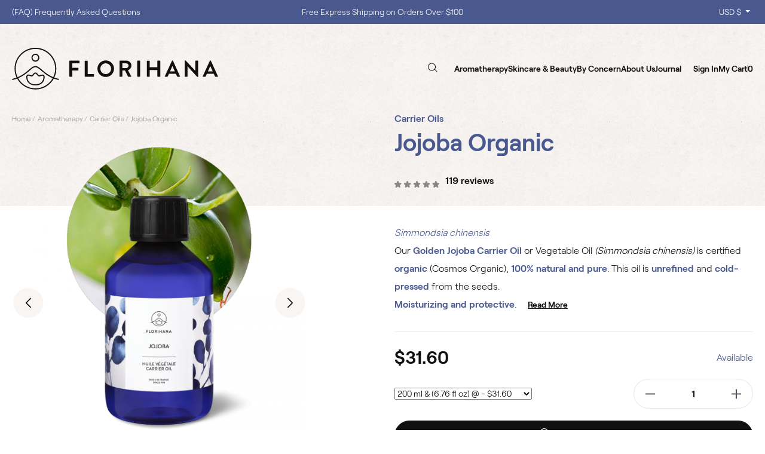

--- FILE ---
content_type: text/html; charset=utf-8
request_url: https://www.florihana.com/us/carrier-oils/1649-jojoba-organic.html
body_size: 39328
content:
<!doctype html>
<html lang="en-US">
<head>
<meta charset="utf-8">
<meta http-equiv="x-ua-compatible" content="ie=edge">
<link rel="canonical" href="https://www.florihana.com/us/carrier-oils/1649-jojoba-organic.html">
<title>Jojoba Organic Carrier Oil | Florihana</title>
<meta name="description" content="Our Jojoba Carrier Oil or Vegetable Oil is certified organic, 100% natural and pure. Unrefined and cold-pressed from the seeds.">
<meta name="keywords" content="">
<link rel="canonical" href="https://www.florihana.com/us/carrier-oils/1649-jojoba-organic.html">
<meta name="viewport" content="width=device-width, initial-scale=1">
<meta name="google-site-verification" content="B4bUy7jKsLax7QsgWplypBNMroTIf-NjjuQauTCXYn4"/>
<link rel="icon" type="image/vnd.microsoft.icon" href="https://www.florihana.com/us/img/favicon.ico?1677075910">
<link rel="shortcut icon" type="image/x-icon" href="https://www.florihana.com/us/img/favicon.ico?1677075910">
<link rel="stylesheet" href="/us/A.modules,,_ps_checkout,,_views,,_css,,_payments.css,,qversion==7.5.0.7+themes,,_florihana22,,_assets,,_cache,,_theme-e97cc4641.css,Mcc.85m8jng8Eg.css.pagespeed.cf.4SGhwyIBhu.css" media="all"><script type="text/javascript" src="https://www.florihana.com/us/carrier-oils/_,Mjo.E-AmLDQbSv.js.pagespeed.jm.Uiwh2grTpJ.js"></script>
<link rel="preload" href="/us/modules/creativeelements/views/lib/ceicons/fonts/ceicons.woff2?fj664s" as="font" type="font/woff2" crossorigin>
<link rel="preload" href="/us/modules/creativeelements/views/lib/font-awesome/fonts/fontawesome-webfont.woff2?v=4.7.0" as="font" type="font/woff2" crossorigin>
<script type="text/javascript" src="//widget.trustpilot.com/bootstrap/v5/tp.widget.bootstrap.min.js" async></script>
<script type="text/javascript" src="/us/modules/facebookpsconnect/views/js/jquery-1.11.0.min.js.pagespeed.jm.VDIv7VBTRR.js"></script>
<script type="text/javascript" src="/us/modules/facebookpsconnect/views/js/module.js.pagespeed.jm.DbqlaOqFqW.js"></script>
<script type="text/javascript">
	// instantiate object
	var fbpsc = fbpsc || new FpcModule('fbpsc');
	// get errors translation
		fbpsc.msgs = {"id":"You have not filled in the application ID","secret":"You have not filled in the application Secret","htmlElement":"You have not filled in the HTML element","positionName":"You have not filled in the name field","padding":"You have not filled in the padding or this isn't an INTEGER","margin":"You have not filled in the margin or this isn't an INTEGER","callback":"You have not filled in the application redirect URL","scope":"You have not filled in the scope of App permissions","developerKey":"You have not filled in the developer Key","socialEmail":"You have not indicated your e-mail","delete":"Delete","prefixCode":"You have to set the code prefix","voucherAmount":"You have to set the voucher amount","voucherPercent":"You have to set the discount percentage of the voucher","apiType":"You have to select a connection method","defaultText":"You have to fill in the default text"};
	
	
	// set URL of admin img
	fbpsc.sImgUrl = '/us/modules/facebookpsconnect/views/img/';

	// set URL of admin img
	fbpsc.sAdminImgUrl = '/us/img/admin/';

	// set URL of module's web service
		fbpsc.sWebService = '/us/modules/facebookpsconnect/ws-facebookpsconnect.php';
	fbpsc.sShortCodeUrl = 'https://www.florihana.com/us/module/facebookpsconnect/shortcode';
	

</script>
<script>
		!function(f,b,e,v,n,t,s){if(f.fbq)return;n=f.fbq=function(){n.callMethod?
			n.callMethod.apply(n,arguments):n.queue.push(arguments)};if(!f._fbq)f._fbq=n;
			n.push=n;n.loaded=!0;n.version='2.0';n.queue=[];t=b.createElement(e);t.async=!0;
			t.src=v;s=b.getElementsByTagName(e)[0];s.parentNode.insertBefore(t,s)
		}(window, document,'script','https://connect.facebook.net/en_US/fbevents.js');

					fbq('consent', 'revoke');
				fbq('init', '2277481675845231');
		fbq('track', 'PageView');

		
				
		fbq('track', 'ViewContent', {
			
							content_type : 'product',
							content_ids : ['EN1649'],
							value : 13.9,
							currency : 'USD',
							content_name : 'Jojoba Organic',
							content_category : 'Carrier Oils'						
		});
		
				
	</script>
<noscript><img height="1" width="1" style="display:none" src="https://www.facebook.com/tr?id=2277481675845231&ev=PageView&noscript=1"/></noscript>
<script type="text/javascript">var oPixelFacebook=function(sName){this.addToCart=function(product,sSelectorType){$(document).ready(function(){var oClick=jQuery(sSelectorType);oClick.on('click',function(){fbq('track','AddToCart',{content_name:product.content_name,content_category:product.content_category,content_ids:product.content_ids,content_type:product.content_type,value:product.value,currency:product.currency});});});};this.addToWishList=function(product,sSelectorType){$(document).ready(function(){var oClick=jQuery(sSelectorType);oClick.on('click',function(){fbq('track','AddToWishlist',{content_name:product.content_name,content_category:product.content_category,content_ids:product.content_ids,content_type:product.content_type,value:product.value,currency:product.currency});});});}
this.initiateCheckout=function(sSelectorType){$(document).ready(function(){var oClick=jQuery(sSelectorType);oClick.on('click',function(){fbq('track','InitiateCheckout');});});};this.addPaymentInfo=function(){fbq('track','AddPaymentInfo');};this.addSub=function(product,sSelectorType){$(document).ready(function(){var oClick=jQuery(sSelectorType);oClick.on('click',function(){fbq('track','Subscribe',{content_name:product.content_name,content_category:product.content_category,content_ids:product.content_ids,content_type:product.content_type,value:product.value,currency:product.currency});});});}};</script>
<script type="text/javascript" src="/us/modules/facebookproductad/views/js/jquery-1.11.0.min.js.pagespeed.jm.1eS9apybys.js"></script>
<script type="text/javascript">

		var oPixelFacebook = new oPixelFacebook();

		$( document ).ready(function() {
			oPixelFacebook.addToCart({"content_name":"Jojoba Organic","content_category":"Carrier Oils","content_ids":"['EN1649']","content_type":"product","value":13.9,"currency":"USD"}, '.add-to-cart');oPixelFacebook.addToWishList({"content_name":"'Jojoba Organic'","content_category":"'Carrier Oils'","content_ids":"['EN1649']","content_type":"'product'","value":13.9,"currency":"'USD'"}, 'a[id="wishlist_button"]');
		});

	</script>
<script type="text/javascript">
    
    var _spmq = {"url":"\/\/www.florihana.com\/us\/carrier-oils\/1649-jojoba-organic.html","user":null,"id_product":"1649","id_category":"","id_manufacturer":"","spm_ident":"xZDNqGMU","language":"en","id_cart":null};
    var _spm_id_combination = function() {
        return (typeof(document.getElementById('idCombination')) != 'undefined' && document.getElementById('idCombination') != null ?
            document.getElementById('idCombination').value : ''
        );
    };
    (function() {
        var spm = document.createElement('script');
        spm.type = 'text/javascript';
        spm.defer = true;
        spm.src = 'https://newsletter.us.florihana.com/app.js?url=%2F%2Fwww.florihana.com%2Fus%2Fcarrier-oils%2F1649-jojoba-organic.html&id_product=1649&id_category=&id_manufacturer=&spm_ident=xZDNqGMU&language=en&cart_hash=4b747cb66ddd45c9eef858a389b85d2e5e996077&id_combination='+_spm_id_combination();
        var s_spm = document.getElementsByTagName('script')[0];
        s_spm.parentNode.insertBefore(spm, s_spm);
    })();
    
</script>
<script>
    let item_link; 
    document.addEventListener('doofinder.cart.add', function(event) {
      
      item_link = event.detail.link;

      const checkIfCartItemHasVariation = (cartObject) => {
        return (cartObject.item_id === cartObject.grouping_id) ? false : true;
      }

      /**
      * Returns only ID from string
      */
      const sanitizeVariationID = (variationID) => {
        return variationID.replace(/\D/g, "")
      }

      doofinderManageCart({
        cartURL          : "https://www.florihana.com/us/cart",  //required for prestashop 1.7, in previous versions it will be empty.
        cartToken        : "cb8ba0a67630a55adf430f69e40d425d",
        productID        : checkIfCartItemHasVariation(event.detail) ? event.detail.grouping_id : event.detail.item_id,
        customizationID  : checkIfCartItemHasVariation(event.detail) ? sanitizeVariationID(event.detail.item_id) : 0,   // If there are no combinations, the value will be 0
        quantity         : event.detail.amount,
        statusPromise    : event.detail.statusPromise,
        itemLink         : event.detail.link,
        group_id         : event.detail.group_id
      });
    });
  </script>
<script data-keepinline>
    var dfKvCustomerEmail;
    if ('undefined' !== typeof klCustomer && "" !== klCustomer.email) {
      dfKvCustomerEmail = klCustomer.email;
    }
  </script>
<script data-keepinline>
    
    (function(w, k) {w[k] = window[k] || function () { (window[k].q = window[k].q || []).push(arguments) }})(window, "doofinderApp")
    

    // Custom personalization:
    doofinderApp("config", "language", "en-us");
    doofinderApp("config", "currency", "USD");
  </script>
<script src="https://eu1-config.doofinder.com/2.x/e1013b25-3446-45c6-bc9f-2ae8e016aaee.js" async></script>
<script type="text/javascript">
//<![CDATA[
	var combinationsInCatalogData = JSON.parse('{\"show_in_popular\":\"1\",\"show_in_category\":\"1\",\"show_in_search\":\"1\",\"show_in_related\":\"1\",\"display_add_to_cart\":\"1\",\"show_quantity\":\"1\",\"button_out_of_stock\":{\"1\":\"Out of stock\",\"2\":\"\",\"4\":\"\",\"5\":\"\",\"6\":\"\"},\"combinations_display_type\":\"1\",\"show_attributes_labels\":\"1\",\"show_color_as_labels\":\"0\",\"show_out_of_stock\":\"0\",\"show_advanced_options\":\"0\",\"miniature_root_path\":\".product-miniature\",\"miniature_thumbnail_container_path\":\".thumbnail-container\",\"miniature_thumbnail_image_path\":\".thumbnail-container img\",\"miniature_price_path\":\".price\",\"miniature_old_price_path\":\".regular-price\"}');
	var advancedFormFields = JSON.parse('[{\"type\":\"text\",\"label\":\"Product miniature root path:\\t\",\"name\":\"miniature_root_path\",\"class\":\"miniatureRootPath\",\"required\":false,\"lang\":false,\"desc\":\"You can set path to product miniature root element\\t\",\"init_value\":\".product-miniature\"},{\"type\":\"text\",\"label\":\"Product miniature thumbnail container path:\\t\",\"name\":\"miniature_thumbnail_container_path\",\"class\":\"miniatureThumbnailContainerPath\",\"required\":false,\"lang\":false,\"desc\":\"You can set path to product miniature thumbnail container element\\t\",\"init_value\":\".thumbnail-container\"},{\"type\":\"text\",\"label\":\"Product miniature thumbnail image path:\\t\",\"name\":\"miniature_thumbnail_image_path\",\"class\":\"miniatureThumbnailImagePath\",\"required\":false,\"lang\":false,\"desc\":\"You can set path to product miniature thumbnail image element\\t\",\"init_value\":\".thumbnail-container img\"},{\"type\":\"text\",\"label\":\"Product miniature price path:\\t\",\"name\":\"miniature_price_path\",\"class\":\"miniaturePricePath\",\"required\":false,\"lang\":false,\"desc\":\"You can set path to product miniature price element\\t\",\"init_value\":\".price\"},{\"type\":\"text\",\"label\":\"Product miniature old price path:\\t\",\"name\":\"miniature_old_price_path\",\"class\":\"miniatureOldPricePath\",\"required\":false,\"lang\":false,\"desc\":\"You can set path to product miniature old price element\\t\",\"init_value\":\".regular-price\"}]');
	var productCombinationsControllerLink = 'https://www.florihana.com/us/module/combinationsincatalog/ProductCombinations';
	var cartControllerLink = 'https://www.florihana.com/us/cart';
	var idLang = '2';
	var addToCartLabel = '<i class="material-icons shopping-cart">&#xE547;</i>Add to Cart';
//]]>
</script>
<script type="text/javascript" data-keepinline="true">
    var trustpilot_script_url = 'https://invitejs.trustpilot.com/tp.min.js';
    var trustpilot_key = 'Qqyqmf1ln828edCf';
    var trustpilot_widget_script_url = '//widget.trustpilot.com/bootstrap/v5/tp.widget.bootstrap.min.js';
    var trustpilot_integration_app_url = 'https://ecommscript-integrationapp.trustpilot.com';
    var trustpilot_preview_css_url = '//ecommplugins-scripts.trustpilot.com/v2.1/css/preview.min.css';
    var trustpilot_preview_script_url = '//ecommplugins-scripts.trustpilot.com/v2.1/js/preview.min.js';
    var trustpilot_ajax_url = 'https://www.florihana.com/us/module/trustpilot/trustpilotajax';
    var user_id = '0';
    var trustpilot_trustbox_settings = {"trustboxes":[],"activeTrustbox":0,"pageUrls":{"landing":"https:\/\/www.florihana.com\/us\/","category":"https:\/\/www.florihana.com\/us\/124-aromatherapie","product":"https:\/\/www.florihana.com\/us\/huiles-essentielles\/89-10-angelique-racine-bio-1.html#\/contenance-2_g"}};
</script>
<script type="text/javascript" src="/us/modules/trustpilot/views/js/tp_register.min.js"></script>
<script type="text/javascript" src="/us/modules/trustpilot/views/js/tp_trustbox.min.js"></script>
<script type="text/javascript" src="/us/modules/trustpilot/views/js/tp_preview.min.js"></script>
<meta id="js-rcpgtm-tracking-config" data-tracking-data="%7B%22bing%22%3A%7B%22tracking_id%22%3A%2256019701%22%2C%22feed_prefix%22%3A%22%22%2C%22feed_variant%22%3A%22%22%7D%2C%22context%22%3A%7B%22browser%22%3A%7B%22device_type%22%3A1%7D%2C%22localization%22%3A%7B%22id_country%22%3A21%2C%22country_code%22%3A%22US%22%2C%22id_currency%22%3A5%2C%22currency_code%22%3A%22USD%22%2C%22id_lang%22%3A2%2C%22lang_code%22%3A%22en%22%7D%2C%22page%22%3A%7B%22controller_name%22%3A%22product%22%2C%22products_per_page%22%3A36%2C%22category%22%3A%5B%5D%2C%22search_term%22%3A%22%22%7D%2C%22shop%22%3A%7B%22id_shop%22%3A2%2C%22shop_name%22%3A%22Florihana%20US%22%2C%22base_dir%22%3A%22https%3A%2F%2Fwww.florihana.com%2Fus%2F%22%7D%2C%22tracking_module%22%3A%7B%22module_name%22%3A%22rcpgtagmanager%22%2C%22checkout_module%22%3A%7B%22module%22%3A%22default%22%2C%22controller%22%3A%22order%22%7D%2C%22service_version%22%3A%2217%22%2C%22token%22%3A%22e5acdd60dda37d7d1d2e83339aa1dd9a%22%7D%2C%22user%22%3A%5B%5D%7D%2C%22criteo%22%3A%7B%22tracking_id%22%3A%22%22%2C%22feed_prefix%22%3A%22%22%2C%22feed_variant%22%3A%22%22%7D%2C%22facebook%22%3A%7B%22tracking_id%22%3A%222277481675845231%22%2C%22feed_prefix%22%3A%22%22%2C%22feed_variant%22%3A%22%22%7D%2C%22ga4%22%3A%7B%22tracking_id%22%3A%22G-YYBEX784KW%22%2C%22is_data_import%22%3Afalse%7D%2C%22gads%22%3A%7B%22tracking_id%22%3A%221020427986%22%2C%22merchant_id%22%3A%22%22%2C%22conversion_labels%22%3A%7B%22create_account%22%3A%22%22%2C%22product_view%22%3A%22%22%2C%22add_to_cart%22%3A%22TRUeCNCp1LgZENL9yeYD%22%2C%22begin_checkout%22%3A%22%22%2C%22purchase%22%3A%22UiukCP2ejcgCENL9yeYD%22%7D%7D%2C%22gfeeds%22%3A%7B%22retail%22%3A%7B%22is_enabled%22%3Afalse%2C%22prefix%22%3A%22%22%2C%22variant%22%3A%22%22%7D%2C%22custom%22%3A%7B%22is_enabled%22%3Afalse%2C%22is_id2%22%3Afalse%2C%22prefix%22%3A%22%22%2C%22variant%22%3A%22%22%7D%7D%2C%22gtm%22%3A%7B%22tracking_id%22%3A%22GTM-T6H9V9V%22%2C%22is_disable_tracking%22%3Afalse%7D%2C%22gua%22%3A%7B%22tracking_id%22%3A%22UA-7243574-1%22%2C%22site_speed_sample_rate%22%3A1%2C%22is_data_import%22%3Afalse%2C%22is_anonymize_ip%22%3Afalse%2C%22is_user_id%22%3Afalse%2C%22is_link_attribution%22%3Afalse%2C%22cross_domain_list%22%3A%5B%22%22%5D%2C%22dimensions%22%3A%7B%22ecomm_prodid%22%3A1%2C%22ecomm_pagetype%22%3A2%2C%22ecomm_totalvalue%22%3A3%2C%22dynx_itemid%22%3A4%2C%22dynx_itemid2%22%3A5%2C%22dynx_pagetype%22%3A6%2C%22dynx_totalvalue%22%3A7%7D%7D%2C%22optimize%22%3A%7B%22tracking_id%22%3A%22%22%2C%22is_async%22%3Afalse%2C%22hiding_class_name%22%3A%22optimize-loading%22%2C%22hiding_timeout%22%3A3000%7D%2C%22pinterest%22%3A%7B%22tracking_id%22%3A%22%22%2C%22feed_prefix%22%3A%22%22%2C%22feed_variant%22%3A%22%22%7D%2C%22tiktok%22%3A%7B%22tracking_id%22%3A%22%22%2C%22feed_prefix%22%3A%22%22%2C%22feed_variant%22%3A%22%22%7D%2C%22twitter%22%3A%7B%22tracking_id%22%3A%22%22%2C%22events%22%3A%7B%22add_to_cart_id%22%3A%22%22%2C%22payment_info_id%22%3A%22%22%2C%22checkout_initiated_id%22%3A%22%22%2C%22product_view_id%22%3A%22%22%2C%22lead_id%22%3A%22%22%2C%22purchase_id%22%3A%22%22%2C%22search_id%22%3A%22%22%7D%2C%22feed_prefix%22%3A%22%22%2C%22feed_variant%22%3A%22%22%7D%7D">
<script type="text/javascript" data-keepinline="true" data-cfasync="false" src="/us/modules/rcpgtagmanager/views/js/hook/trackingClient.bundle.js.pagespeed.jm.Nq7cHAruIR.js"></script>
<meta property="og:type" content="product">
<meta property="og:url" content="https://www.florihana.com/us/carrier-oils/1649-jojoba-organic.html">
<meta property="og:title" content="Jojoba Organic Carrier Oil | Florihana">
<meta property="og:site_name" content="Florihana">
<meta property="og:description" content="Our Jojoba Carrier Oil or Vegetable Oil is certified organic, 100% natural and pure. Unrefined and cold-pressed from the seeds.">
<meta property="og:image" content="https://www.florihana.com/us/3607-large_default/jojoba-organic.jpg">
<meta property="product:pretax_price:amount" content="31.6">
<meta property="product:pretax_price:currency" content="USD">
<meta property="product:price:amount" content="31.6">
<meta property="product:price:currency" content="USD">
<meta property="product:weight:value" content="0.067000">
<meta property="product:weight:units" content="kg">
<link rel="dns-prefetch" href="//assets.prestashop3.com"></head>
<body id="product" class="lang-en country-us currency-usd layout-full-width page-product tax-display-disabled product-id-1649 product-jojoba-organic product-id-category-94 product-id-manufacturer-1 product-id-supplier-0 product-available-for-order elementor-page elementor-page-1649030202">
<div id="page">
<header id="header" class="bg-paper-aft">
<div id="header-sticky">
<div id="header-sticky-wrap" class="bg-paper ">
<div id="header-nav">
<div class="container-fluid">
<div class="row">
<div class="col-3 header-links">
<p><a href="/us/content/15-faq">(FAQ) Frequently Asked Questions </a></p>
</div>
<div class="col-6 header-info">
<div class="swiper swiper-taglines">
<div class="swiper-wrapper">
<div class="swiper-slide">
<div class="tagline">
</div>
</div>
<div class="swiper-slide">
<p><a href="/us/content/20-shipping-offer">Shop with Confidence, No Extra Taxes, Tariffs, or Import Fees !</a></p>
</div>
</div>
</div>
</div>
<div class="col-3 header-curlang">
<div class="currency-selector dropdown">
<span class="dropdown-toggle" data-toggle="dropdown" aria-haspopup="true" aria-expanded="false">
USD $
</span>
<div class="dropdown-menu" aria-labelledby="dropdownMenuButton">
<a class="dropdown-item active" rel="nofollow" href="https://www.florihana.com/us/carrier-oils/1649-jojoba-organic.html?SubmitCurrency=1&amp;id_currency=5">
United States Dollar $
</a>
</div>
</div>
</div>
</div>
</div>
</div>
<div id="header-top">
<div class="container">
<div class="row">
<div class="header-logo col-md-3">
<a class="logo" href="https://www.florihana.com/us/" title="Florihana">
<svg xmlns="http://www.w3.org/2000/svg" width="1417" height="288" viewBox="0 0 1417 288" class="axsvgicon axsvgicon-logo" aria-hidden="true"><path d="M461.603 88.7332H396.702C395.138 88.7332 394.096 90.0342 394.096 91.3353V196.722C394.096 198.284 395.399 199.324 396.702 199.324H411.298C412.602 199.324 413.905 198.023 413.905 196.722V156.389H453.784C455.087 156.389 456.39 155.088 456.39 153.787V140.776C456.39 139.475 455.087 138.174 453.784 138.174H413.905V107.208H461.603C463.167 107.208 464.209 105.907 464.209 104.606V91.5955C464.209 90.0342 462.906 88.7332 461.603 88.7332Z" fill="#111111"/><path d="M560.909 181.109H519.988V91.5954C519.988 90.2944 518.685 88.9933 517.381 88.9933H502.785C501.221 88.9933 500.179 90.2944 500.179 91.5954V196.982C500.179 198.544 501.482 199.584 502.785 199.584H561.17C562.734 199.584 563.776 198.283 563.776 196.982V183.972C563.516 182.41 562.473 181.109 560.909 181.109Z" fill="#111111"/><path d="M644.316 87.1719C628.938 87.1719 614.602 93.1568 603.916 103.826C593.229 114.494 587.234 128.806 587.234 144.159C587.234 159.512 593.229 173.823 603.916 184.492C614.602 195.161 628.938 201.146 644.316 201.146C659.694 201.146 674.029 195.161 684.716 184.492C695.402 173.823 701.397 159.512 701.397 144.159C701.397 128.806 695.402 114.494 684.716 103.826C673.769 93.1568 659.433 87.1719 644.316 87.1719ZM644.316 181.109C623.985 181.109 607.304 164.716 607.304 144.159C607.304 123.602 623.985 106.948 644.316 106.948C654.22 106.948 663.343 110.851 670.38 117.877C677.418 124.903 681.327 134.271 681.327 144.159C681.327 164.716 664.646 181.109 644.316 181.109Z" fill="#111111"/><path d="M787.15 88.7332H741.537C739.973 88.7332 738.931 90.0342 738.931 91.3353V196.722C738.931 198.284 740.234 199.324 741.537 199.324H756.133C757.437 199.324 758.74 198.023 758.74 196.722V155.869H776.985V156.129L798.097 198.284C798.358 198.544 798.879 199.585 800.443 199.585H817.124C818.167 199.585 818.949 199.064 819.47 198.284C819.991 197.503 819.991 196.462 819.47 195.421L797.315 154.567L797.576 154.307C811.911 148.583 821.034 136.352 821.034 122.561C821.555 104.086 806.177 88.7332 787.15 88.7332ZM785.326 139.735H759V107.208H785.326C794.188 107.208 801.486 114.494 801.486 123.081C801.486 131.929 794.188 139.735 785.326 139.735Z" fill="#111111"/><path d="M878.636 88.7332H863.779C862.476 88.7332 861.173 90.0342 861.173 91.3353V196.722C861.173 198.023 862.476 199.324 863.779 199.324H878.636C879.939 199.324 881.243 198.023 881.243 196.722V91.5955C881.243 90.0342 879.939 88.7332 878.636 88.7332Z" fill="#111111"/><path d="M1017.04 88.7332H1002.44C1000.88 88.7332 999.836 90.0342 999.836 91.3353V134.011H947.186V91.5955C947.186 90.0342 945.883 88.9934 944.579 88.9934H929.723C928.419 88.9934 927.116 90.2944 927.116 91.5955V196.982C927.116 198.284 928.419 199.585 929.723 199.585H944.579C946.143 199.585 947.186 198.284 947.186 196.982V152.746H999.836V196.982C999.836 198.544 1001.14 199.585 1002.44 199.585H1017.04C1018.34 199.585 1019.65 198.284 1019.65 196.982V91.5955C1019.91 90.0342 1018.6 88.7332 1017.04 88.7332Z" fill="#111111"/><path d="M1106.96 88.7332C1106.44 87.6923 1105.92 87.1719 1104.62 87.1719H1103.05C1102.01 87.1719 1101.23 87.6923 1100.71 88.7332L1051.18 195.942C1050.66 196.722 1050.92 197.763 1051.18 198.544C1051.71 199.324 1052.49 199.585 1053.53 199.585H1067.34C1069.95 199.585 1071.25 197.763 1071.51 196.722L1079.33 179.288H1127.55V179.548L1135.37 196.722C1136.41 199.064 1137.46 199.585 1139.54 199.585H1153.36C1154.4 199.585 1155.18 199.064 1155.7 198.544C1156.22 197.763 1156.22 196.982 1155.7 195.942L1106.96 88.7332ZM1086.89 162.374L1102.79 126.724H1103.83V126.985L1119.99 162.634H1086.89V162.374Z" fill="#111111"/><path d="M1278.21 88.7332H1263.61C1262.05 88.7332 1261 90.0342 1261 91.3353V157.43H1260.22L1194.02 87.1719H1190.11C1188.54 87.1719 1187.5 88.2127 1187.5 89.774V196.982C1187.5 198.283 1188.8 199.585 1190.11 199.585H1204.7C1206.27 199.585 1207.31 198.283 1207.31 196.982V128.026H1208.09L1274.56 200.886H1278.21C1279.77 200.886 1280.81 199.845 1280.81 198.283V91.5955C1280.81 90.0342 1279.51 88.7332 1278.21 88.7332Z" fill="#111111"/><path d="M1367.87 88.7332C1367.35 87.6923 1366.83 87.1719 1365.52 87.1719H1363.96C1362.92 87.1719 1362.13 87.6923 1361.61 88.7332L1312.09 195.942C1311.57 196.722 1311.83 197.763 1312.09 198.544C1312.61 199.324 1313.39 199.585 1314.44 199.585H1328.25C1330.86 199.585 1332.16 197.763 1332.42 196.722L1340.24 179.288H1388.46V179.548L1396.28 196.722C1397.32 199.064 1398.36 199.585 1400.45 199.585H1414.26C1415.31 199.585 1416.09 199.064 1416.61 198.544C1417.13 197.763 1417.13 196.982 1416.61 195.942L1367.87 88.7332ZM1347.8 162.374L1363.7 126.724H1364.74V126.985L1380.9 162.634H1347.8V162.374Z" fill="#111111"/><path d="M160.297 41.3741C145.44 41.3741 133.189 53.344 133.189 68.4365C133.189 83.2687 145.179 95.4988 160.297 95.4988C175.153 95.4988 187.404 83.5289 187.404 68.4365C187.404 53.344 175.153 41.3741 160.297 41.3741ZM160.297 87.4321C149.61 87.4321 141.009 78.8451 141.009 68.1763C141.009 57.5075 149.61 48.9204 160.297 48.9204C170.983 48.9204 179.584 57.5075 179.584 68.1763C179.584 78.8451 170.983 87.4321 160.297 87.4321Z" fill="#111111"/><path d="M290.099 205.309C299.482 185.793 304.173 164.976 304.173 143.638C304.173 64.273 239.533 0 160.297 0C81.0608 0 16.6813 64.273 16.6813 143.638C16.6813 165.236 21.3729 185.793 30.4955 205.049V205.309H30.2349C20.591 208.952 10.4258 212.075 0 214.417L1.82452 221.963C13.0323 219.361 23.7188 215.978 34.1446 212.075H34.4052V212.335C59.6878 258.393 108.168 287.017 160.558 287.017C212.947 287.017 261.428 258.393 286.71 212.335V212.075H286.971C297.397 215.978 308.083 219.361 319.291 221.963L321.115 214.417C310.168 212.075 300.003 208.952 290.099 205.309ZM279.151 209.473C267.422 230.29 250.48 247.724 230.15 259.954C209.038 272.705 185.058 279.21 160.297 279.21C135.536 279.21 111.556 272.445 90.444 259.954C70.1137 247.724 53.1717 230.29 41.4426 209.473V209.213H41.7033C77.4117 194.12 100.87 174.084 119.636 157.95C136.057 143.899 148.047 133.49 160.297 133.49C172.547 133.49 184.537 143.638 200.958 157.95C219.985 174.084 243.443 194.12 279.151 209.473ZM283.061 202.187C247.613 187.615 224.676 167.838 206.171 151.965C188.968 137.393 175.675 125.684 160.297 125.684C145.18 125.684 131.626 137.393 114.423 151.965C96.1782 167.838 72.9808 187.615 37.7936 202.447H37.533V202.187C28.9317 183.712 24.24 163.935 24.24 143.638C24.24 68.6967 85.2311 7.80644 160.297 7.80644C235.363 7.80644 296.354 68.6967 296.354 143.638C296.354 163.935 291.923 183.712 283.061 202.187Z" fill="#111111"/><path d="M181.67 186.834C179.064 182.931 175.415 178.768 170.463 174.084C164.989 168.619 155.606 168.619 150.132 174.084C145.441 178.768 141.792 182.931 138.925 186.834C137.361 189.176 133.972 189.957 131.366 188.916C125.632 186.834 119.897 185.533 114.163 184.492C113.381 184.232 112.339 184.232 111.557 184.232C104.78 184.232 99.0458 188.656 98.0033 194.901C96.1787 206.09 98.2639 224.305 110.514 238.877C118.334 247.985 133.19 258.914 160.558 258.914C187.665 258.914 202.783 247.985 210.602 238.877C222.853 224.565 224.938 206.35 223.113 194.901C222.071 187.875 214.772 183.191 206.953 184.492C200.958 185.533 195.224 186.834 189.751 188.916C186.623 190.217 183.234 189.176 181.67 186.834ZM191.836 196.462C197.049 194.641 202.261 193.34 207.735 192.299C211.384 191.778 214.512 193.6 215.033 196.462C216.597 206.09 214.772 221.703 204.347 234.193C194.442 245.643 179.585 251.628 160.298 251.628C140.749 251.628 125.892 245.903 116.248 234.193C105.823 221.963 103.998 206.09 105.562 196.462C106.083 194.12 108.69 192.299 111.557 192.299C112.078 192.299 112.339 192.299 112.86 192.299C118.334 193.079 123.547 194.641 128.759 196.462C134.754 198.544 141.792 196.462 145.441 191.518C147.787 188.135 151.175 184.232 155.606 179.808C157.952 177.466 162.643 177.466 164.989 179.808C169.42 184.232 172.809 188.135 175.154 191.518C178.803 196.462 185.841 198.544 191.836 196.462Z" fill="#111111"/></svg>
</a>
</div>
<div class="header-main col-md-9">
<div id="toggle-search">
<button class="toggle"><svg xmlns="http://www.w3.org/2000/svg" width="16" height="15" viewBox="0 0 16 15" class="axsvgicon axsvgicon-nav-search" aria-hidden="true"><path fill-rule="evenodd" clip-rule="evenodd" d="M12 6.5C12 9.53757 9.53757 12 6.5 12C3.46243 12 1 9.53757 1 6.5C1 3.46243 3.46243 1 6.5 1C9.53757 1 12 3.46243 12 6.5ZM11.0962 11.0962C9.91993 12.2725 8.29493 13 6.5 13C2.91015 13 0 10.0899 0 6.5C0 2.91015 2.91015 0 6.5 0C10.0899 0 13 2.91015 13 6.5C13 7.9341 12.5356 9.25973 11.7489 10.3347L15.7071 14.2929L15 15L11.0962 11.0962Z" fill="#111111"/></svg></button>
</div>
<div id="header-menu">
<div id="header-menu-wrap">
<div class="container">
<div class="menu-wrap">
<div id="prestablog_displayslider">
</div>
<div class="bootstrap">
</div><div id="search_widget" class="bg-paper" data-search-controller-url="//www.florihana.com/us/recherche">
<div class="container">
<form method="get" action="//www.florihana.com/us/recherche">
<input type="hidden" name="controller" value="search">
<div class="input-group flex-nowrap">
<input id="search_query_top" class="form-control" type="text" name="s" value="" placeholder="Search a Product">
<div class="input-group-append">
<button type="submit">
<svg xmlns="http://www.w3.org/2000/svg" viewBox="0 0 40 40" class="axsvgicon axsvgicon-interface-search" aria-hidden="true"> <g> <circle cx="19.1" cy="19.1" r="10.1" fill="none" stroke="#000" stroke-linecap="round" stroke-linejoin="round" stroke-width="2"/> <line x1="26.24" y1="26.24" x2="31" y2="31" fill="none" stroke="#000" stroke-linecap="round" stroke-linejoin="round" stroke-width="2"/> </g></svg>
</button>
</div>
<button class="reset">
<svg xmlns="http://www.w3.org/2000/svg" viewBox="0 0 40 40" class="axsvgicon axsvgicon-nav-cross" aria-hidden="true"> <g> <line x1="27.07" y1="12.93" x2="12.93" y2="27.07" fill="none" stroke="#000" stroke-linecap="round" stroke-linejoin="round" stroke-width="2"/> <line x1="27.07" y1="27.07" x2="12.93" y2="12.93" fill="none" stroke="#000" stroke-linecap="round" stroke-linejoin="round" stroke-width="2"/> </g></svg>
</button>
</div>
</form>
</div>
</div>
<div id="_desktop_top_menu" class="adtm_menu_container container">
<div id="adtm_menu" data-open-method="1" class="" data-active-id="164" data-active-type="category">
<div id="adtm_menu_inner" class="clearfix advtm_open_on_hover">
<ul id="menu">
<li class="li-niveau1 advtm_menu_toggle">
<a class="a-niveau1 adtm_toggle_menu_button"><span class="advtm_menu_span adtm_toggle_menu_button_text">Menu</span></a>
</li>
<li class="li-niveau1 advtm_menu_6 sub">
<a href="https://www.florihana.com/us/124-aromatherapy" title="Aromatherapy" class=" a-niveau1" data-type="category" data-id="124"><span class="advtm_menu_span advtm_menu_span_6">Aromatherapy</span></a>	<div class="adtm_sub">
<table class="columnWrapTable">
<tr>
<td class="adtm_column_wrap_td advtm_column_wrap_td_13">
<div class="adtm_column_wrap advtm_column_wrap_13">
<div class="adtm_column_wrap_sizer">&nbsp;</div>
<div class="over-value">
<p>Essential Oils</p>
<p><a href="https://www.florihana.com/us/90-essential-oils
" class="btn btn-default">Shop Now</a></p> </div>
<div class="adtm_column adtm_column_44">
<span class="column_wrap_title">
<a href="#" title="" class="adtm_unclickable"><img loading="lazy" src="//www.florihana.com/us/modules/pm_advancedtopmenu/column_icons/x44-en.jpg.pagespeed.ic.wV9N5gyDMK.jpg" alt="" title="" class="adtm_menu_icon img-responsive img-fluid"/></a>	</span>
</div>
<div class="under-value">
</div>
</div>
</td>
<td class="adtm_column_wrap_td advtm_column_wrap_td_10">
<div class="adtm_column_wrap advtm_column_wrap_10">
<div class="adtm_column_wrap_sizer">&nbsp;</div>
<div class="over-value">
</div>
<div class="adtm_column adtm_column_31">
<span class="column_wrap_title">
<a href="https://www.florihana.com/us/90-essential-oils" title="Essential Oils" class="" data-type="category" data-id="90">Essential Oils</a>	</span>
</div>
<div class="under-value">
</div>
<div class="over-value">
</div>
<div class="adtm_column adtm_column_128">
<span class="column_wrap_title">
<a href="https://www.florihana.com/us/166-essential-oil-sets" title="Essential Oil Sets" class="" data-type="category" data-id="166">Essential Oil Sets</a>	</span>
</div>
<div class="under-value">
</div>
<div class="over-value">
</div>
<div class="adtm_column adtm_column_32">
<span class="column_wrap_title">
<a href="https://www.florihana.com/us/160-essential-oil-blends" title="Essential Oil Blends" class="" data-type="category" data-id="160">Essential Oil Blends</a>	</span>
</div>
<div class="under-value">
</div>
<div class="over-value">
</div>
<div class="adtm_column adtm_column_33">
<span class="column_wrap_title">
<a href="https://www.florihana.com/us/101-absolutes" title="Absolutes" class="" data-type="category" data-id="101">Absolutes</a>	</span>
</div>
<div class="under-value">
</div>
<div class="over-value">
</div>
<div class="adtm_column adtm_column_34">
<span class="column_wrap_title">
<a href="https://www.florihana.com/us/93-hydrosols" title="Hydrosols" class="" data-type="category" data-id="93">Hydrosols</a>	</span>
</div>
<div class="under-value">
</div>
<div class="over-value">
</div>
<div class="adtm_column adtm_column_35">
<span class="column_wrap_title">
<a href="https://www.florihana.com/us/94-carrier-oils" title="Carrier Oils" class="" data-type="category" data-id="94">Carrier Oils</a>	</span>
</div>
<div class="under-value">
</div>
</div>
</td>
<td class="adtm_column_wrap_td advtm_column_wrap_td_11">
<div class="adtm_column_wrap advtm_column_wrap_11">
<div class="adtm_column_wrap_sizer">&nbsp;</div>
<div class="over-value">
</div>
<div class="adtm_column adtm_column_36">
<span class="column_wrap_title">
<a href="https://www.florihana.com/us/91-macerated-oils" title="Macerated Oils" class="" data-type="category" data-id="91">Macerated Oils</a>	</span>
</div>
<div class="under-value">
</div>
<div class="over-value">
</div>
<div class="adtm_column adtm_column_80">
<span class="column_wrap_title">
<a href="https://www.florihana.com/us/164-CO2-extracts" title="CO2 Extracts" class="" data-type="category" data-id="164">CO2 Extracts</a>	</span>
</div>
<div class="under-value">
</div>
<div class="over-value">
</div>
<div class="adtm_column adtm_column_37">
<span class="column_wrap_title">
<a href="https://www.florihana.com/us/95-mother-tinctures" title="Mother Tinctures" class="" data-type="category" data-id="95">Mother Tinctures</a>	</span>
</div>
<div class="under-value">
</div>
<div class="over-value">
</div>
<div class="adtm_column adtm_column_38">
<span class="column_wrap_title">
<a href="https://www.florihana.com/us/96-gemmotherapy" title="Gemmotherapy" class="" data-type="category" data-id="96">Gemmotherapy</a>	</span>
</div>
<div class="under-value">
</div>
<div class="over-value">
</div>
<div class="adtm_column adtm_column_39">
<span class="column_wrap_title">
<a href="https://www.florihana.com/us/122-diffusers" title="Diffusers" class="" data-type="category" data-id="122">Diffusers</a>	</span>
</div>
<div class="under-value">
</div>
<div class="over-value">
</div>
<div class="adtm_column adtm_column_40">
<span class="column_wrap_title">
<a href="https://www.florihana.com/us/123-empty-bottles" title="Empty  Bottles" class="" data-type="category" data-id="123">Empty Bottles</a>	</span>
</div>
<div class="under-value">
</div>
</div>
</td>
<td class="adtm_column_wrap_td advtm_column_wrap_td_12">
<div class="adtm_column_wrap advtm_column_wrap_12">
<div class="adtm_column_wrap_sizer">&nbsp;</div>
<div class="over-value">
</div>
<div class="adtm_column adtm_column_42">
<span class="column_wrap_title">
<a href="https://www.florihana.com/us/134-new-arrivals" title="New Arrivals" class="" data-type="category" data-id="134">New Arrivals</a>	</span>
</div>
<div class="under-value">
</div>
<div class="over-value">
</div>
<div class="adtm_column adtm_column_46">
<span class="column_wrap_title">
<a href="https://www.florihana.com/us/133-best-sellers" title="Best Sellers" class="" data-type="category" data-id="133">Best Sellers</a>	</span>
</div>
<div class="under-value">
</div>
<div class="over-value">
</div>
<div class="adtm_column adtm_column_41">
<span class="column_wrap_title">
<a href="https://www.florihana.com/us/139-gift-cards" title="Gift cards" class="" data-type="category" data-id="139">Gift cards</a>	</span>
</div>
<div class="under-value">
</div>
</div>
</td>
</tr>
</table>
</div>
</li>
<li class="li-niveau1 advtm_menu_8 sub">
<a href="https://www.florihana.com/us/125-skincare-beauty" title="Skincare &amp; Beauty" class=" a-niveau1" data-type="category" data-id="125"><span class="advtm_menu_span advtm_menu_span_8">Skincare &amp; Beauty</span></a>	<div class="adtm_sub">
<table class="columnWrapTable">
<tr>
<td class="adtm_column_wrap_td advtm_column_wrap_td_16">
<div class="adtm_column_wrap advtm_column_wrap_16">
<div class="adtm_column_wrap_sizer">&nbsp;</div>
<div class="over-value">
<p>Herbal Base Cream</p>
<p><a href="https://www.florihana.com/us/creams/913-base-cream.html" class="btn btn-default">Shop Now</a></p> </div>
<div class="adtm_column adtm_column_53">
<span class="column_wrap_title">
<a href="#" title="" class="adtm_unclickable"><img loading="lazy" src="//www.florihana.com/us/modules/pm_advancedtopmenu/column_icons/x53-en.jpg.pagespeed.ic.g3vjhBqoLX.jpg" alt="" title="" class="adtm_menu_icon img-responsive img-fluid"/></a>	</span>
</div>
<div class="under-value">
</div>
</div>
</td>
<td class="adtm_column_wrap_td advtm_column_wrap_td_14">
<div class="adtm_column_wrap advtm_column_wrap_14">
<div class="adtm_column_wrap_sizer">&nbsp;</div>
<div class="over-value">
</div>
<div class="adtm_column adtm_column_49">
<span class="column_wrap_title">
<a href="https://www.florihana.com/us/128-creams" title="Creams" class="" data-type="category" data-id="128">Creams</a>	</span>
</div>
<div class="under-value">
</div>
<div class="over-value">
</div>
<div class="adtm_column adtm_column_56">
<span class="column_wrap_title">
<a href="https://www.florihana.com/us/167-body-lotion" title="Body Lotion" class="" data-type="category" data-id="167">Body Lotion</a>	</span>
</div>
<div class="under-value">
</div>
<div class="over-value">
</div>
<div class="adtm_column adtm_column_50">
<span class="column_wrap_title">
<a href="https://www.florihana.com/us/129-face-oil" title="Face Oil" class="" data-type="category" data-id="129">Face Oil</a>	</span>
</div>
<div class="under-value">
</div>
<div class="over-value">
</div>
<div class="adtm_column adtm_column_48">
<span class="column_wrap_title">
<a href="https://www.florihana.com/us/127-face-cleanser" title="Face Cleanser" class="" data-type="category" data-id="127">Face Cleanser</a>	</span>
</div>
<div class="under-value">
</div>
<div class="over-value">
</div>
<div class="adtm_column adtm_column_47">
<span class="column_wrap_title">
<a href="https://www.florihana.com/us/126-shower-gel" title="Shower Gel" class="" data-type="category" data-id="126">Shower Gel</a>	</span>
</div>
<div class="under-value">
</div>
<div class="over-value">
</div>
<div class="adtm_column adtm_column_123">
<span class="column_wrap_title">
<a href="https://www.florihana.com/us/165-mist-spray" title="Mist - Spray" class="" data-type="category" data-id="165">Mist - Spray</a>	</span>
</div>
<div class="under-value">
</div>
</div>
</td>
<td class="adtm_column_wrap_td advtm_column_wrap_td_15">
<div class="adtm_column_wrap advtm_column_wrap_15">
<div class="adtm_column_wrap_sizer">&nbsp;</div>
<div class="over-value">
</div>
<div class="adtm_column adtm_column_54">
<span class="column_wrap_title">
<a href="https://www.florihana.com/us/134-new-arrivals" title="New Arrivals" class="" data-type="category" data-id="134">New Arrivals</a>	</span>
</div>
<div class="under-value">
</div>
<div class="over-value">
</div>
<div class="adtm_column adtm_column_55">
<span class="column_wrap_title">
<a href="https://www.florihana.com/us/133-best-sellers" title="Best Sellers" class="" data-type="category" data-id="133">Best Sellers</a>	</span>
</div>
<div class="under-value">
</div>
<div class="over-value">
</div>
<div class="adtm_column adtm_column_51">
<span class="column_wrap_title">
<a href="https://www.florihana.com/us/147-rose-based-skincare-products" title="Rose-Based Skincare Products" class="" data-type="category" data-id="147">Rose-Based Skincare Products</a>	</span>
</div>
<div class="under-value">
</div>
<div class="over-value">
</div>
<div class="adtm_column adtm_column_52">
<span class="column_wrap_title">
<a href="https://www.florihana.com/us/140-gift-cards" title="Gift Cards" class="" data-type="category" data-id="140">Gift Cards</a>	</span>
</div>
<div class="under-value">
</div>
</div>
</td>
</tr>
</table>
</div>
</li>
<li class="li-niveau1 advtm_menu_12 sub">
<a href="https://www.florihana.com/us/151-moisturizing" title="By Concern" class=" a-niveau1" data-type="category" data-id="151"><span class="advtm_menu_span advtm_menu_span_12">By Concern</span></a>	<div class="adtm_sub">
<table class="columnWrapTable">
<tr>
<td class="adtm_column_wrap_td advtm_column_wrap_td_24">
<div class="adtm_column_wrap advtm_column_wrap_24">
<div class="adtm_column_wrap_sizer">&nbsp;</div>
<div class="over-value">
<p>Face Oil</p>
<p><a href="https://www.florihana.com/us/129-face-oil" class="btn btn-default">Shop Now</a></p> </div>
<div class="adtm_column adtm_column_74">
<span class="column_wrap_title">
<a href="#" title="" class="adtm_unclickable"><img loading="lazy" src="//www.florihana.com/us/modules/pm_advancedtopmenu/column_icons/x74-en.jpg.pagespeed.ic.nm3TfkWHWQ.jpg" alt="" title="" class="adtm_menu_icon img-responsive img-fluid"/></a>	</span>
</div>
<div class="under-value">
</div>
</div>
</td>
<td class="adtm_column_wrap_td advtm_column_wrap_td_25">
<div class="adtm_column_wrap advtm_column_wrap_25">
<div class="adtm_column_wrap_sizer">&nbsp;</div>
<div class="over-value">
</div>
<div class="adtm_column adtm_column_75">
<span class="column_wrap_title">
<a href="https://www.florihana.com/us/151-moisturizing" title="Moisturizing" class="" data-type="category" data-id="151">Moisturizing</a>	</span>
</div>
<div class="under-value">
</div>
<div class="over-value">
</div>
<div class="adtm_column adtm_column_79">
<span class="column_wrap_title">
<a href="https://www.florihana.com/us/158-signs-of-ageing" title="Signs of Ageing" class="" data-type="category" data-id="158">Signs of Ageing</a>	</span>
</div>
<div class="under-value">
</div>
<div class="over-value">
</div>
<div class="adtm_column adtm_column_78">
<span class="column_wrap_title">
<a href="https://www.florihana.com/us/159-redness" title="Redness" class="" data-type="category" data-id="159">Redness</a>	</span>
</div>
<div class="under-value">
</div>
<div class="over-value">
</div>
<div class="adtm_column adtm_column_76">
<span class="column_wrap_title">
<a href="https://www.florihana.com/us/155-dry-skin" title="Dry Skin" class="" data-type="category" data-id="155">Dry Skin</a>	</span>
</div>
<div class="under-value">
</div>
<div class="over-value">
</div>
<div class="adtm_column adtm_column_77">
<span class="column_wrap_title">
<a href="https://www.florihana.com/us/156-combination-skin" title="Combination Skin" class="" data-type="category" data-id="156">Combination Skin</a>	</span>
</div>
<div class="under-value">
</div>
</div>
</td>
</tr>
</table>
</div>
</li>
<li class="li-niveau1 advtm_menu_13 sub">
<a href="https://www.florihana.com/us/content/8-our-distillery" title="About Us" class=" a-niveau1" data-type="cms" data-id="8"><span class="advtm_menu_span advtm_menu_span_13">About Us</span></a>	<div class="adtm_sub">
<table class="columnWrapTable">
<tr>
<td class="adtm_column_wrap_td advtm_column_wrap_td_20">
<div class="adtm_column_wrap advtm_column_wrap_20">
<div class="adtm_column_wrap_sizer">&nbsp;</div>
<div class="over-value">
<p>Essential Oil Blends</p>
<p><a href="https://www.florihana.com/us/160-essential-oil-blends" class="btn btn-default">Shop Now</a></p> </div>
<div class="adtm_column adtm_column_63">
<span class="column_wrap_title">
<a href="#" title="" class="adtm_unclickable"><img loading="lazy" src="//www.florihana.com/us/modules/pm_advancedtopmenu/column_icons/x63-en.jpg.pagespeed.ic.ptWpFuvOOg.jpg" alt="" title="" class="adtm_menu_icon img-responsive img-fluid"/></a>	</span>
</div>
<div class="under-value">
</div>
</div>
</td>
<td class="adtm_column_wrap_td advtm_column_wrap_td_21">
<div class="adtm_column_wrap advtm_column_wrap_21">
<div class="adtm_column_wrap_sizer">&nbsp;</div>
<div class="over-value">
</div>
<div class="adtm_column adtm_column_64">
<span class="column_wrap_title">
<a href="https://www.florihana.com/us/content/8-our-distillery" title="Our Distillery" class="" data-type="cms" data-id="8">Our Distillery</a>	</span>
</div>
<div class="under-value">
</div>
<div class="over-value">
</div>
<div class="adtm_column adtm_column_65">
<span class="column_wrap_title">
<a href="https://www.florihana.com/us/content/14-our-expertise" title="Our Expertise" class="" data-type="cms" data-id="14">Our Expertise</a>	</span>
</div>
<div class="under-value">
</div>
<div class="over-value">
</div>
<div class="adtm_column adtm_column_66">
<span class="column_wrap_title">
<a href="https://www.florihana.com/us/content/10-our-certificates" title="Our Organic Certifications" class="" data-type="cms" data-id="10">Our Organic Certifications</a>	</span>
</div>
<div class="under-value">
</div>
<div class="over-value">
</div>
<div class="adtm_column adtm_column_67">
<span class="column_wrap_title">
<a href="https://www.florihana.com/us/content/17-florihana-around-the-world" title="Florihana Around the World" class="" data-type="cms" data-id="17">Florihana Around the World</a>	</span>
</div>
<div class="under-value">
</div>
</div>
</td>
</tr>
</table>
</div>
</li>
<li class="li-niveau1 advtm_menu_17 menuHaveNoMobileSubMenu">
<a href="/us/blog" title="Journal" class=" a-niveau1"><span class="advtm_menu_span advtm_menu_span_17">Journal</span></a>	</li>
</ul>
</div>
</div>
</div>
</div>
</div>
</div>
</div>
<div class="user-info">
<a class="login" href="https://www.florihana.com/us/my-account" rel="nofollow">
<span>Sign In</span>
</a>
</div>
<div id="blockcart-wrapper">
<div class="blockcart cart-preview" data-refresh-url="//www.florihana.com/us/module/ps_shoppingcart/ajax">
<a rel="nofollow" href="//www.florihana.com/us/cart?action=show">
<span>My Cart</span>
<i></i>
<span class="cart-count" data-cart-products-count>0</span>
</a>
</div>
</div>
<div id="search_widget" class="bg-paper" data-search-controller-url="//www.florihana.com/us/recherche">
<div class="container">
<form method="get" action="//www.florihana.com/us/recherche">
<input type="hidden" name="controller" value="search">
<div class="input-group flex-nowrap">
<input id="search_query_top" class="form-control" type="text" name="s" value="" placeholder="Search a Product">
<div class="input-group-append">
<button type="submit">
<svg xmlns="http://www.w3.org/2000/svg" viewBox="0 0 40 40" class="axsvgicon axsvgicon-interface-search" aria-hidden="true"> <g> <circle cx="19.1" cy="19.1" r="10.1" fill="none" stroke="#000" stroke-linecap="round" stroke-linejoin="round" stroke-width="2"/> <line x1="26.24" y1="26.24" x2="31" y2="31" fill="none" stroke="#000" stroke-linecap="round" stroke-linejoin="round" stroke-width="2"/> </g></svg>
</button>
</div>
<button class="reset">
<svg xmlns="http://www.w3.org/2000/svg" viewBox="0 0 40 40" class="axsvgicon axsvgicon-nav-cross" aria-hidden="true"> <g> <line x1="27.07" y1="12.93" x2="12.93" y2="27.07" fill="none" stroke="#000" stroke-linecap="round" stroke-linejoin="round" stroke-width="2"/> <line x1="27.07" y1="27.07" x2="12.93" y2="12.93" fill="none" stroke="#000" stroke-linecap="round" stroke-linejoin="round" stroke-width="2"/> </g></svg>
</button>
</div>
</form>
</div>
</div>
</div>
</div>
</div>
</div>
</div>
</div>
<div id="px-observer"></div>
</header>
<div id="wrapper" class="container">
<div class="row">
<nav data-depth="4" id="breadcrumb" class="col-12">
<ol>
<li>
<a href="https://www.florihana.com/us/">
<span>Home</span>
</a>
</li>
<li>
<a href="https://www.florihana.com/us/124-aromatherapy">
<span>Aromatherapy</span>
</a>
</li>
<li>
<a href="https://www.florihana.com/us/94-carrier-oils">
<span>Carrier Oils</span>
</a>
</li>
<li class="active">
<span>Jojoba Organic</span>
</li>
</ol>
</nav>
<div id="content-wrapper" class="col-12">
<section id="main" itemscope itemtype="https://schema.org/Product">
<meta itemprop="productID" content="EN1649">
<meta itemprop="url" content="https://www.florihana.com/us/carrier-oils/1649-815-jojoba-organic.html#/798-size-200_ml">
<section id="content" class="page-content">
<div id="prod-top">
<div class="row">
<div class="col-lg-6 col-xxl-7 img-col">
<div class="images-container">
<div id="images-container" class="swiper">
<div class="swiper-wrapper product-images">
<div class="swiper-slide product-cover">
<img src="https://www.florihana.com/us/3609-large_default/xjojoba-organic.jpg.pagespeed.ic.4pV1H3Jf1_.png" alt="Jojoba Organic " title="" width="1100" height="1100" itemprop="image"/>
<span class="thumbnail-bg-img" style="background: url('https://www.florihana.com/us/modules/axacf/file/23-1649--.png') no-repeat center / 100%"></span>
</div>
<div class="swiper-slide">
<img data-src="https://www.florihana.com/us/3607-large_default/xjojoba-organic.jpg.pagespeed.ic.ePGscGtciL.png" src="https://www.florihana.com/us/3607-large_default/xjojoba-organic.jpg.pagespeed.ic.ePGscGtciL.png" alt="" title="" width="1100" height="1100" data-actual-width="1100" data-actual-height="1100"/>
</div>
<div class="swiper-slide">
<img data-src="https://www.florihana.com/us/3608-large_default/xjojoba-organic.jpg.pagespeed.ic.QSIYXYd_su.png" src="https://www.florihana.com/us/3608-large_default/xjojoba-organic.jpg.pagespeed.ic.QSIYXYd_su.png" alt="" title="" width="1100" height="1100" data-actual-width="1100" data-actual-height="1100"/>
</div>
<div class="swiper-slide">
<img data-src="https://www.florihana.com/us/3610-large_default/xjojoba-organic.jpg.pagespeed.ic.yVFVeGOMhw.png" src="https://www.florihana.com/us/3610-large_default/xjojoba-organic.jpg.pagespeed.ic.yVFVeGOMhw.png" alt="" title="" width="1100" height="1100" data-actual-width="1100" data-actual-height="1100"/>
</div>
<div class="swiper-slide">
<img data-src="https://www.florihana.com/us/3611-large_default/xjojoba-organic.jpg.pagespeed.ic.67yO53HXUJ.png" src="https://www.florihana.com/us/3611-large_default/xjojoba-organic.jpg.pagespeed.ic.67yO53HXUJ.png" alt="" title="" width="1100" height="1100" data-actual-width="1100" data-actual-height="1100"/>
</div>
<div class="swiper-slide">
<img data-src="https://www.florihana.com/us/3606-large_default/xjojoba-organic.jpg.pagespeed.ic.G95rK_3zLF.jpg" src="https://www.florihana.com/us/3606-large_default/xjojoba-organic.jpg.pagespeed.ic.G95rK_3zLF.jpg" alt="" title="" width="1100" height="1100" data-actual-width="1100" data-actual-height="1100"/>
</div>
<div class="swiper-slide">
<img data-src="https://www.florihana.com/us/4861-large_default/xjojoba-organic.jpg.pagespeed.ic.jroHjoaWDy.jpg" src="https://www.florihana.com/us/4861-large_default/xjojoba-organic.jpg.pagespeed.ic.jroHjoaWDy.jpg" alt="" title="" width="1100" height="1100" data-actual-width="1100" data-actual-height="1100"/>
</div>
<div class="swiper-slide">
<img data-src="https://www.florihana.com/us/4862-large_default/xjojoba-organic.jpg.pagespeed.ic.LFB_h_bQ8M.jpg" src="https://www.florihana.com/us/4862-large_default/xjojoba-organic.jpg.pagespeed.ic.LFB_h_bQ8M.jpg" alt="" title="" width="1100" height="1100" data-actual-width="1100" data-actual-height="1100"/>
</div>
</div>
<div class="swiper-pagination"></div>
<div class="swiper-button-prev"></div>
<div class="swiper-button-next"></div>
</div>
</div>
</div>
<div class="col-lg-6 col-xxl-5 content-col">
<div class="top-product">
<div class="category-product">
Carrier Oils </div>
<h1 itemprop="name">Jojoba Organic</h1>
<div id="trustpilot-rating-product">
<div id="trustpilot-stars" data-toggle="tooltip" data-placement="bottom" title="4.96">
<div class="trust-stars">
<div class="empty-stars">
<img src="[data-uri]" alt="">
</div>
<div class="full-stars" style="clip-path: inset(0 0.8% 0 0)">
<img src="[data-uri]" alt="">
</div>
</div>
</div>
<div class="nb-avis">119 Reviews</div>
</div>
</div>
<div class="product-actions">
<form action="https://www.florihana.com/us/cart" method="post" id="add-to-cart-or-refresh">
<input type="hidden" name="token" value="cb8ba0a67630a55adf430f69e40d425d">
<input type="hidden" name="id_product" value="1649" id="product_page_product_id">
<input type="hidden" name="id_customization" value="0" id="product_customization_id">
<div id="product-description-short">
<div class="product-latin-name">
Simmondsia chinensis
</div>
<p>Our <strong>Golden Jojoba Carrier Oil</strong> or Vegetable Oil <em>(Simmondsia chinensis)</em> is certified <strong>organic</strong> (Cosmos Organic), <strong>100% natural and pure</strong>. This oil is <strong>unrefined</strong> and <strong>cold-pressed</strong> from the seeds. <br/><strong>Moisturizing and protective</strong>.    </p>
<span id="show-desc">Read More</span>
</div>
<div class="bloc-price-and-dispo d-flex justify-content-between align-items-center">
<div class="product-prices">
<p class="product-price" itemprop="offers" itemscope itemtype="https://schema.org/Offer">
<link itemprop="availability" href="https://schema.org/InStock"/>
<span class="price" itemprop="price" content="31.6">$31.60</span>
<meta itemprop="url" content="https://www.florihana.com/us/carrier-oils/1649-815-jojoba-organic.html#/798-size-200_ml">
<meta itemprop="priceCurrency" content="USD">
</p>
</div>
<div id="product-details">
<p id="product-availability">
<span class="avail available">Available</span>
</p>
</div>
</div>
<div class="product-variants">
<div class="prod-variant">
<select class="variant-select" data-product-attribute="2" name="group[2]" id="group_2">
<option value="801" title="50 ml" data-price=" $13.90                          " data-attribute-name="50 ml" data-attribute-field="(1.69 fl oz)">
50 ml & (1.69 fl oz) @ -
$13.90 </option>
<option value="795" title="100 ml" data-price=" $17.60                          " data-attribute-name="100 ml" data-attribute-field="(3.38 fl oz)">
100 ml & (3.38 fl oz) @ -
$17.60 </option>
<option value="798" title="200 ml" selected="selected" data-price=" $31.60                          " data-attribute-name="200 ml" data-attribute-field="(6.76 fl oz)">
200 ml & (6.76 fl oz) @ -
$31.60 </option>
<option value="797" title="500 ml" data-price=" $71.10                          " data-attribute-name="500 ml" data-attribute-field="(16.91 fl oz)">
500 ml & (16.91 fl oz) @ -
$71.10 </option>
<option value="796" title="1000 ml" data-price=" $124.30                          " data-attribute-name="1000 ml" data-attribute-field="(33.81 fl oz)">
1000 ml & (33.81 fl oz) @ -
$124.30 </option>
</select>
</div>
<div class="product-quantity">
<button class="button-quantity btn-more" data-operator="plus"><svg xmlns="http://www.w3.org/2000/svg" width="30" height="30" viewBox="0 0 30 30" class="axsvgicon axsvgicon-nav-more" aria-hidden="true"><path fill-rule="evenodd" clip-rule="evenodd" d="M16 0H14V14H0V16H14V30H16V16H30V14H16V0Z" fill="#495990"/></svg></button>
<input type="number" name="qty" tabindex="1" id="quantity_wanted" value="1" class="form-control" min="1">
<button class="button-quantity btn-less" data-operator="minus"><svg xmlns="http://www.w3.org/2000/svg" width="30" height="2" viewBox="0 0 30 2" class="axsvgicon axsvgicon-nav-less" aria-hidden="true"><path d="M30 0.000123382V2.00012L0 2.00012L8.74224e-08 0.00012207L30 0.000123382Z" fill="#495990"/></svg></button>
</div>
</div>
<div class="product-add-to-cart">
<div id="add-to-cart" class="add">
<button class="add-to-cart btn btn-primary" tabindex="2" name="add" data-button-action="add-to-cart">
<svg xmlns="http://www.w3.org/2000/svg" width="20" height="20" viewBox="0 0 20 20" class="axsvgicon axsvgicon-interface-shopping-cart" aria-hidden="true"><path fill-rule="evenodd" clip-rule="evenodd" d="M15.5 6V5.5C15.5 2.46243 13.0376 0 10 0C6.96243 0 4.5 2.46243 4.5 5.5V6H0.5V17C0.5 18.6569 1.84315 20 3.5 20H16.5C18.1569 20 19.5 18.6569 19.5 17V6H15.5ZM14.5 6V5.5C14.5 3.01472 12.4853 1 10 1C7.51472 1 5.5 3.01472 5.5 5.5V6H14.5ZM14.5 7V12H15.5V7H18.5V17C18.5 18.1046 17.6046 19 16.5 19H3.5C2.39543 19 1.5 18.1046 1.5 17V7H4.5V12H5.5V7H14.5Z" fill="#495990"/></svg>
<span>
Add to Cart
</span>
</button>
<div class="bpbc_blocked"></div>
</div>
<div class="product-additional-info">
</div>
<div id="product-franco">
<div class="ax-product-block-franco">
<svg xmlns="http://www.w3.org/2000/svg" width="60" height="60" viewBox="0 0 60 60" class="axsvgicon axsvgicon-insurance-produit" aria-hidden="true"><path fill-rule="evenodd" clip-rule="evenodd" d="M39.8516 16.5329C39.7351 16.4884 39.6062 16.4891 39.4902 16.5348L27.0795 21.4214C26.891 21.4956 26.766 21.6762 26.7628 21.8787C26.762 21.9281 26.7685 21.9764 26.7815 22.0224C26.7691 22.066 26.7627 22.1116 26.7627 22.1581V38.0623C26.7627 38.2635 26.8834 38.4452 27.0689 38.5232L39.6776 43.8246C39.7258 43.8448 39.7763 43.8572 39.827 43.8617C39.862 43.8648 39.8972 43.8642 39.932 43.86C39.9773 43.8544 40.0222 43.8427 40.0654 43.8246L52.6741 38.5232C52.8596 38.4452 52.9803 38.2635 52.9803 38.0623V22.1581C52.9803 22.1115 52.9738 22.0658 52.9614 22.0221C52.9746 21.9754 52.981 21.9263 52.98 21.8761C52.9757 21.6726 52.8485 21.492 52.6584 21.4195L39.8516 16.5329ZM28.5749 21.9073L39.6762 17.5362L44.8638 19.5157L34.2343 24.3444L28.5749 21.9073ZM35.4755 24.8789L46.1779 20.0171L51.1509 21.9146L39.8714 26.7718L35.4755 24.8789ZM27.7627 22.9107V37.7301L39.3714 42.611V27.7917L34.5 25.7434V31.4012C34.5 31.6773 34.2761 31.9012 34 31.9012C33.7239 31.9012 33.5 31.6773 33.5 31.4012V25.323L27.7627 22.9107ZM51.9803 22.9107V37.7301L40.3716 42.611V27.7917L51.9803 22.9107ZM48.9637 28.2598C48.9637 27.8969 48.5893 27.6549 48.2584 27.8039L45.402 29.0899C45.2226 29.1707 45.1073 29.3491 45.1073 29.5458V30.7163C45.1073 31.0791 45.4816 31.3212 45.8125 31.1722L48.669 29.8862C48.8484 29.8054 48.9637 29.627 48.9637 29.4302V28.2598ZM47.8479 26.892C48.8406 26.4451 49.9637 27.1712 49.9637 28.2598V29.4302C49.9637 30.0204 49.6177 30.5557 49.0795 30.798L46.223 32.084C45.2304 32.5309 44.1073 31.8049 44.1073 30.7163V29.5458C44.1073 28.9557 44.4533 28.4203 44.9915 28.1781L47.8479 26.892ZM7.5 22C7.22386 22 7 22.2239 7 22.5C7 22.7761 7.22386 23 7.5 23H19.5C19.7761 23 20 22.7761 20 22.5C20 22.2239 19.7761 22 19.5 22H7.5ZM7 37.5C7 37.2239 7.22386 37 7.5 37H19.5C19.7761 37 20 37.2239 20 37.5C20 37.7761 19.7761 38 19.5 38H7.5C7.22386 38 7 37.7761 7 37.5ZM7.5 30C7.22386 30 7 30.2239 7 30.5C7 30.7761 7.22386 31 7.5 31H19.5C19.7761 31 20 30.7761 20 30.5C20 30.2239 19.7761 30 19.5 30H7.5Z" fill="#495990"/></svg>
<p class="product-info-franco">
<b>Free Delivery</b>
<span>On Orders Over $100</span>
</p>
</div>
</div>
<div id="tagsicons" class="d-flex">
<div title=" Not Tested on Animals " data-toggle="tooltip" data-placement="bottom">
<img src="https://www.florihana.com/us/img/axtagsicons/x9-2.jpg.pagespeed.ic.ekIsNXjL2-.png" alt="lapin"/>
</div>
<div title=" Cosmetic organic and natural standard certified by Ecocert " data-toggle="tooltip" data-placement="bottom">
<img src="https://www.florihana.com/us/img/axtagsicons/x15-2.jpg.pagespeed.ic.FCpoHTk5mo.png" alt="cosmos"/>
</div>
<div title=" Vegan Product " data-toggle="tooltip" data-placement="bottom">
<img src="https://www.florihana.com/us/img/axtagsicons/x23-2.jpg.pagespeed.ic.y8q1zXlTyx.png" alt="vegan"/>
</div>
<div title=" 100% Organic " data-toggle="tooltip" data-placement="bottom">
<img src="https://www.florihana.com/us/img/axtagsicons/x26-2.jpg.pagespeed.ic._sZ17E184-.png" alt="bio"/>
</div>
</div>
<input class="product-refresh ps-hidden-by-js" name="refresh" type="submit" value="Refresh" hidden>
</form>
</div>
</div>
</div>
</div>
<div id="prod-center">
<div id="section-toggles" class="content-prod-section">
<section class="section-toggle product-description ac is-active">
<div class="title ac-header">
<div class="ac-trigger">Description</div>
</div>
<div class="content ac-panel">
<div id="product-description" itemprop="description"><p>An exceptional cosmetic treatment, the Jojoba Carrier Oil is an efficient protective and moisturizing product. With a sebum-regulating effect, it is suitable for all skin types. This embellishing oil is also known for its softening action, helping to maintain the skin's elasticity, as well as for fortifying and toning the hair. Containing a sun filter (protection 5), its use contributes to preparing the skin before any sun exposure.</p>
<p>• <strong>Main properties:</strong> Moisturizing, protective (UV, aging, pollution ...), regulating the production of sebum, softening. Strengthens and embellishes the hair.</p>
<p>• <strong>Discreet and neutral</strong>, it is suitable for <strong>all skin and hair types</strong>.</p></div>
<section class="product-features">
<div class="row">
<div class="feature" id="feature-1">
<p>Country of Origin</p>
<p>Israel</p>
</div>
<div class="feature" id="feature-3">
<p>Method of Cultivation</p>
<p>Cultivated</p>
</div>
<div class="feature" id="feature-8">
<p>Part of the Plant</p>
<p>Seed</p>
</div>
<div class="feature" id="feature-5">
<p>Preservatives</p>
<p>Without</p>
</div>
<div class="feature" id="feature-4">
<p>Organic Ingredients</p>
<p>100%</p>
</div>
<div class="feature" id="feature-32">
<p>Natural Ingredients</p>
<p>100%</p>
</div>
<div class="feature" id="feature-6">
<p>Extraction Process</p>
<p>Cold-Pressed - Unrefined</p>
</div>
<div class="feature" id="feature-31">
<p>Texture</p>
<p>Dry</p>
</div>
<div class="feature" id="feature-9">
<p>Botanical Name</p>
<p>Simmondsia chinensis</p>
</div>
<div class="feature" id="feature-33">
<p>Product Usage</p>
<p>Cosmetic Product</p>
</div>
<div class="feature" id="feature-34">
<p>Recyclable</p>
<p>100% </p>
</div>
<div class="feature" id="ref">
<p>Reference</p>
<p>FLV049</p>
</div>
</div>
</section>
</div>
</section>
<section class="section-toggle product-utilisation ac">
<div class="title ac-header">
<div class="ac-trigger">How to Use</div>
</div>
<div class="content ac-panel">
<p><span style="color: #2a588d;"><strong>USE</strong></span></p>
<p>• Cosmetic care, massages.</p>
<p>• Suitable for all skin and hair types. </p>
<p>The organic Jojoba Carrier Oil can be used singly and also serves as an excellent foundation for natural care treatments.</p>
<p> </p>
<p><span style="color: #2a588d;"><strong>SELF-CARE IDEAS</strong></span></p>
<p>• Moisturizing and protective daily face cream on cleansed skin.</p>
<p>• Regulating face mask.</p>
<p>• Anti-ageing serum.</p>
<p>• Cleansing oil.</p>
<p>• Fortifying and toning hair mask, to be left on from 20 minutes to several hours before washing.   </p>
<p> </p>
<p><span style="color: #2a588d;"><strong>BLENDS</strong></span></p>
<p>To further increase its benefits, the organic Jojoba Carrier Oil blends very well with other organic Carrier Oils and Hydrosols with complementary properties, such as: </p>
<p>• The Argan, Coconut, Raspberry Seed or Prickly Pear Carrier Oils. </p>
<p>• The Sage or Tea Tree  Hydrosols for oily skin types, the Damask Rose or Geranium Hydrosols for dry or mature skin types.  </p>
</div>
</section>
<section class="section-toggle product-chart ac">
<div class="title ac-header">
<div class="ac-trigger"> Fatty Acid Profile</div>
</div>
<div class="content ac-panel">
<script src="/us/modules/axproductcharts/views/js/Chart.min.js"></script>
<div class="container">
<div class="row justify-content-center">
<div class="col-md-12">
<div class="row">
<div class="col-md-12 items-chart">
<div class="item-chart">
<p class="item-chart-percent">15 %</p>
<p class="item-chart-title">Oleic acid (omega-9)</p>
<p class="item-chart-description">Protective function </p>
</div>
<div class="item-chart">
<p class="item-chart-percent">75 %</p>
<p class="item-chart-title">Gadoleic acid (omega-9)</p>
<p class="item-chart-description"> Similar to human sebum, strong penetration and moisturization capacity </p>
</div>
<div class="item-chart">
<p class="item-chart-percent">10 %</p>
<p class="item-chart-title">Erucic acid (omega-9)</p>
<p class="item-chart-description"> Moisturizing and emollient</p>
</div>
</div>
</div>
</div>
</div>
</div>
</div>
</section>
<section class="section-toggle product-attachments ac">
<div class="title ac-header">
<div class="ac-trigger">Technical Documents</div>
</div>
<div class="content ac-panel">
<div class="text-attachment">
<p>Florihana does everything possible to offer you high quality products, controlled by our laboratory at every step of their production.</p>
<p>The analysis sheet includes information about fatty acids.</p>
</div>
<ul class="btn-attachment">
<li class="attachment attachment-analyse">
<a class="download" href="#">
<p>Analysis</p><span> Download</span>
</a>
<div class="list-attachment">
<a data-file="FLV049171125IL.pdf" data-type="Analyse,analyse,Analysis" class="dropdown-item" href="https://www.florihana.com/us/module/axproductattachments/export?type=Analyse&file=FLV049171125IL.pdf&reference=FLV049">FLV049171125IL.pdf</a>
<a data-file="FLV049041125IL.pdf" data-type="Analyse,analyse,Analysis" class="dropdown-item" href="https://www.florihana.com/us/module/axproductattachments/export?type=Analyse&file=FLV049041125IL.pdf&reference=FLV049">FLV049041125IL.pdf</a>
<a data-file="FLV049031125IL.pdf" data-type="Analyse,analyse,Analysis" class="dropdown-item" href="https://www.florihana.com/us/module/axproductattachments/export?type=Analyse&file=FLV049031125IL.pdf&reference=FLV049">FLV049031125IL.pdf</a>
<a data-file="FLV049300925IL.pdf" data-type="Analyse,analyse,Analysis" class="dropdown-item" href="https://www.florihana.com/us/module/axproductattachments/export?type=Analyse&file=FLV049300925IL.pdf&reference=FLV049">FLV049300925IL.pdf</a>
<a data-file="FLV049290925IL.pdf" data-type="Analyse,analyse,Analysis" class="dropdown-item" href="https://www.florihana.com/us/module/axproductattachments/export?type=Analyse&file=FLV049290925IL.pdf&reference=FLV049">FLV049290925IL.pdf</a>
<a data-file="FLV049230925IL.pdf" data-type="Analyse,analyse,Analysis" class="dropdown-item" href="https://www.florihana.com/us/module/axproductattachments/export?type=Analyse&file=FLV049230925IL.pdf&reference=FLV049">FLV049230925IL.pdf</a>
<a data-file="FLV049220925IL.pdf" data-type="Analyse,analyse,Analysis" class="dropdown-item" href="https://www.florihana.com/us/module/axproductattachments/export?type=Analyse&file=FLV049220925IL.pdf&reference=FLV049">FLV049220925IL.pdf</a>
<a data-file="FLV049050825IL.pdf" data-type="Analyse,analyse,Analysis" class="dropdown-item" href="https://www.florihana.com/us/module/axproductattachments/export?type=Analyse&file=FLV049050825IL.pdf&reference=FLV049">FLV049050825IL.pdf</a>
<a data-file="FLV049040825IL.pdf" data-type="Analyse,analyse,Analysis" class="dropdown-item" href="https://www.florihana.com/us/module/axproductattachments/export?type=Analyse&file=FLV049040825IL.pdf&reference=FLV049">FLV049040825IL.pdf</a>
<a data-file="FLV049020725IL.pdf" data-type="Analyse,analyse,Analysis" class="dropdown-item" href="https://www.florihana.com/us/module/axproductattachments/export?type=Analyse&file=FLV049020725IL.pdf&reference=FLV049">FLV049020725IL.pdf</a>
<a data-file="FLV049300525IL.pdf" data-type="Analyse,analyse,Analysis" class="dropdown-item" href="https://www.florihana.com/us/module/axproductattachments/export?type=Analyse&file=FLV049300525IL.pdf&reference=FLV049">FLV049300525IL.pdf</a>
<a data-file="FLV049290525IL.pdf" data-type="Analyse,analyse,Analysis" class="dropdown-item" href="https://www.florihana.com/us/module/axproductattachments/export?type=Analyse&file=FLV049290525IL.pdf&reference=FLV049">FLV049290525IL.pdf</a>
<a data-file="FLV049130525IL.pdf" data-type="Analyse,analyse,Analysis" class="dropdown-item" href="https://www.florihana.com/us/module/axproductattachments/export?type=Analyse&file=FLV049130525IL.pdf&reference=FLV049">FLV049130525IL.pdf</a>
<a data-file="FLV049020425IL.pdf" data-type="Analyse,analyse,Analysis" class="dropdown-item" href="https://www.florihana.com/us/module/axproductattachments/export?type=Analyse&file=FLV049020425IL.pdf&reference=FLV049">FLV049020425IL.pdf</a>
<a data-file="FLV049070325IL.pdf" data-type="Analyse,analyse,Analysis" class="dropdown-item" href="https://www.florihana.com/us/module/axproductattachments/export?type=Analyse&file=FLV049070325IL.pdf&reference=FLV049">FLV049070325IL.pdf</a>
<a data-file="FLV049230125IL.pdf" data-type="Analyse,analyse,Analysis" class="dropdown-item" href="https://www.florihana.com/us/module/axproductattachments/export?type=Analyse&file=FLV049230125IL.pdf&reference=FLV049">FLV049230125IL.pdf</a>
<a data-file="FLV049091224IL.pdf" data-type="Analyse,analyse,Analysis" class="dropdown-item" href="https://www.florihana.com/us/module/axproductattachments/export?type=Analyse&file=FLV049091224IL.pdf&reference=FLV049">FLV049091224IL.pdf</a>
<a data-file="FLV049251024IL.pdf" data-type="Analyse,analyse,Analysis" class="dropdown-item" href="https://www.florihana.com/us/module/axproductattachments/export?type=Analyse&file=FLV049251024IL.pdf&reference=FLV049">FLV049251024IL.pdf</a>
<a data-file="FLV049241024IL.pdf" data-type="Analyse,analyse,Analysis" class="dropdown-item" href="https://www.florihana.com/us/module/axproductattachments/export?type=Analyse&file=FLV049241024IL.pdf&reference=FLV049">FLV049241024IL.pdf</a>
<a data-file="FLV049230924IL.pdf" data-type="Analyse,analyse,Analysis" class="dropdown-item" href="https://www.florihana.com/us/module/axproductattachments/export?type=Analyse&file=FLV049230924IL.pdf&reference=FLV049">FLV049230924IL.pdf</a>
<a data-file="FLV049310724IL.pdf" data-type="Analyse,analyse,Analysis" class="dropdown-item" href="https://www.florihana.com/us/module/axproductattachments/export?type=Analyse&file=FLV049310724IL.pdf&reference=FLV049">FLV049310724IL.pdf</a>
<a data-file="FLV049120724IL.pdf" data-type="Analyse,analyse,Analysis" class="dropdown-item" href="https://www.florihana.com/us/module/axproductattachments/export?type=Analyse&file=FLV049120724IL.pdf&reference=FLV049">FLV049120724IL.pdf</a>
<a data-file="FLV049220424IL.pdf" data-type="Analyse,analyse,Analysis" class="dropdown-item" href="https://www.florihana.com/us/module/axproductattachments/export?type=Analyse&file=FLV049220424IL.pdf&reference=FLV049">FLV049220424IL.pdf</a>
<a data-file="FLV049140324IL.pdf" data-type="Analyse,analyse,Analysis" class="dropdown-item" href="https://www.florihana.com/us/module/axproductattachments/export?type=Analyse&file=FLV049140324IL.pdf&reference=FLV049">FLV049140324IL.pdf</a>
<a data-file="FLV049210224IL.pdf" data-type="Analyse,analyse,Analysis" class="dropdown-item" href="https://www.florihana.com/us/module/axproductattachments/export?type=Analyse&file=FLV049210224IL.pdf&reference=FLV049">FLV049210224IL.pdf</a>
<a data-file="FLV049160124IL.pdf" data-type="Analyse,analyse,Analysis" class="dropdown-item" href="https://www.florihana.com/us/module/axproductattachments/export?type=Analyse&file=FLV049160124IL.pdf&reference=FLV049">FLV049160124IL.pdf</a>
<a data-file="FLV049011223IL.pdf" data-type="Analyse,analyse,Analysis" class="dropdown-item" href="https://www.florihana.com/us/module/axproductattachments/export?type=Analyse&file=FLV049011223IL.pdf&reference=FLV049">FLV049011223IL.pdf</a>
<a data-file="FLV049201023IL.pdf" data-type="Analyse,analyse,Analysis" class="dropdown-item" href="https://www.florihana.com/us/module/axproductattachments/export?type=Analyse&file=FLV049201023IL.pdf&reference=FLV049">FLV049201023IL.pdf</a>
<a data-file="FLV049200923IL.pdf" data-type="Analyse,analyse,Analysis" class="dropdown-item" href="https://www.florihana.com/us/module/axproductattachments/export?type=Analyse&file=FLV049200923IL.pdf&reference=FLV049">FLV049200923IL.pdf</a>
<a data-file="FLV049220823IL.pdf" data-type="Analyse,analyse,Analysis" class="dropdown-item" href="https://www.florihana.com/us/module/axproductattachments/export?type=Analyse&file=FLV049220823IL.pdf&reference=FLV049">FLV049220823IL.pdf</a>
<a data-file="FLV049210823IL.pdf" data-type="Analyse,analyse,Analysis" class="dropdown-item" href="https://www.florihana.com/us/module/axproductattachments/export?type=Analyse&file=FLV049210823IL.pdf&reference=FLV049">FLV049210823IL.pdf</a>
<a data-file="FLV049010823IL.pdf" data-type="Analyse,analyse,Analysis" class="dropdown-item" href="https://www.florihana.com/us/module/axproductattachments/export?type=Analyse&file=FLV049010823IL.pdf&reference=FLV049">FLV049010823IL.pdf</a>
<a data-file="FLV049310723IL.pdf" data-type="Analyse,analyse,Analysis" class="dropdown-item" href="https://www.florihana.com/us/module/axproductattachments/export?type=Analyse&file=FLV049310723IL.pdf&reference=FLV049">FLV049310723IL.pdf</a>
<a data-file="FLV049110723IL.pdf" data-type="Analyse,analyse,Analysis" class="dropdown-item" href="https://www.florihana.com/us/module/axproductattachments/export?type=Analyse&file=FLV049110723IL.pdf&reference=FLV049">FLV049110723IL.pdf</a>
<a data-file="FLV049100723IL.pdf" data-type="Analyse,analyse,Analysis" class="dropdown-item" href="https://www.florihana.com/us/module/axproductattachments/export?type=Analyse&file=FLV049100723IL.pdf&reference=FLV049">FLV049100723IL.pdf</a>
<a data-file="FLV049280623IL.pdf" data-type="Analyse,analyse,Analysis" class="dropdown-item" href="https://www.florihana.com/us/module/axproductattachments/export?type=Analyse&file=FLV049280623IL.pdf&reference=FLV049">FLV049280623IL.pdf</a>
<a data-file="FLV049060623IL.pdf" data-type="Analyse,analyse,Analysis" class="dropdown-item" href="https://www.florihana.com/us/module/axproductattachments/export?type=Analyse&file=FLV049060623IL.pdf&reference=FLV049">FLV049060623IL.pdf</a>
<a data-file="FLV049050623IL.pdf" data-type="Analyse,analyse,Analysis" class="dropdown-item" href="https://www.florihana.com/us/module/axproductattachments/export?type=Analyse&file=FLV049050623IL.pdf&reference=FLV049">FLV049050623IL.pdf</a>
<a data-file="FLV049170523IL.pdf" data-type="Analyse,analyse,Analysis" class="dropdown-item" href="https://www.florihana.com/us/module/axproductattachments/export?type=Analyse&file=FLV049170523IL.pdf&reference=FLV049">FLV049170523IL.pdf</a>
<a data-file="FLV049120523IL.pdf" data-type="Analyse,analyse,Analysis" class="dropdown-item" href="https://www.florihana.com/us/module/axproductattachments/export?type=Analyse&file=FLV049120523IL.pdf&reference=FLV049">FLV049120523IL.pdf</a>
<a data-file="FLV049110523IL.pdf" data-type="Analyse,analyse,Analysis" class="dropdown-item" href="https://www.florihana.com/us/module/axproductattachments/export?type=Analyse&file=FLV049110523IL.pdf&reference=FLV049">FLV049110523IL.pdf</a>
<a data-file="FLV049100523IL.pdf" data-type="Analyse,analyse,Analysis" class="dropdown-item" href="https://www.florihana.com/us/module/axproductattachments/export?type=Analyse&file=FLV049100523IL.pdf&reference=FLV049">FLV049100523IL.pdf</a>
<a data-file="FLV049030423IL.pdf" data-type="Analyse,analyse,Analysis" class="dropdown-item" href="https://www.florihana.com/us/module/axproductattachments/export?type=Analyse&file=FLV049030423IL.pdf&reference=FLV049">FLV049030423IL.pdf</a>
<a data-file="FLV049280323IL.pdf" data-type="Analyse,analyse,Analysis" class="dropdown-item" href="https://www.florihana.com/us/module/axproductattachments/export?type=Analyse&file=FLV049280323IL.pdf&reference=FLV049">FLV049280323IL.pdf</a>
<a data-file="FLV049270323IL.pdf" data-type="Analyse,analyse,Analysis" class="dropdown-item" href="https://www.florihana.com/us/module/axproductattachments/export?type=Analyse&file=FLV049270323IL.pdf&reference=FLV049">FLV049270323IL.pdf</a>
<a data-file="FLV049160223IL.pdf" data-type="Analyse,analyse,Analysis" class="dropdown-item" href="https://www.florihana.com/us/module/axproductattachments/export?type=Analyse&file=FLV049160223IL.pdf&reference=FLV049">FLV049160223IL.pdf</a>
<a data-file="FLV049100223IL.pdf" data-type="Analyse,analyse,Analysis" class="dropdown-item" href="https://www.florihana.com/us/module/axproductattachments/export?type=Analyse&file=FLV049100223IL.pdf&reference=FLV049">FLV049100223IL.pdf</a>
<a data-file="FLV049090223IL.pdf" data-type="Analyse,analyse,Analysis" class="dropdown-item" href="https://www.florihana.com/us/module/axproductattachments/export?type=Analyse&file=FLV049090223IL.pdf&reference=FLV049">FLV049090223IL.pdf</a>
<a data-file="FLV049170123IL.pdf" data-type="Analyse,analyse,Analysis" class="dropdown-item" href="https://www.florihana.com/us/module/axproductattachments/export?type=Analyse&file=FLV049170123IL.pdf&reference=FLV049">FLV049170123IL.pdf</a>
</div>
</li>
<li class="attachment attachment-fiche-de-securite">
<a class="download" href="#">
<p>MSDS</p><span> Download</span>
</a>
<div class="list-attachment">
<a data-file="FLV049.pdf" data-type="Fiche de sécurité,fiche de securite,MSDS" class="dropdown-item" href="https://www.florihana.com/us/module/axproductattachments/export?type=Fiche de sécurité&file=FLV049.pdf&reference=FLV049">FLV049.pdf</a>
</div>
</li>
<li class="attachment attachment-fiche-technique">
<a class="download" href="#">
<p>Technical Data Sheet</p><span> Download</span>
</a>
<div class="list-attachment">
<a data-file="FLV049FT.pdf" data-type="Fiche technique,fiche technique,Technical Data Sheet" class="dropdown-item" href="https://www.florihana.com/us/module/axproductattachments/export?type=Fiche technique&file=FLV049FT.pdf&reference=FLV049">FLV049FT.pdf</a>
</div>
</li>
</ul>
</div>
</section>
<section class="section-toggle product-avis ac" id="rating-list">
<div class="title ac-header">
<div class="ac-trigger">Reviews</div>
</div>
<div class="content ac-panel">
<div class="trustpilot-widget" data-locale="en-US" data-template-id="5717796816f630043868e2e8" data-businessunit-id="564654390000ff000585815a" data-style-height="700px" data-style-width="100%" data-theme="light" data-sku="FLV049 - 50ml,FLV049 - 100ml,FLV049 - 500ml,FLV049 - 1000ml,FLV049 - 200ml" data-name="Jojoba Organic" data-star-color="#00b67a" data-no-reviews="hide">
<a href="https://fr.trustpilot.com/review/florihana.com" target="_blank" rel="noopener">Trustpilot</a>
</div>
</div>
</section>
</div>
</div>
<div id="prod-footer">
<section class="product-discounts">
</section>
</div>
</section>
<footer class="page-footer">
</footer>
</section>
<div class="sticky-add-to-cart">
<div class="product_sticky_add_to_cart">
<div id="sticky-add-to-cart">
<div class="container">
<div class="row align-items-center">
<div class="col-lg-6 left">
<div class="category-product">
Carrier Oils </div>
<div class="product-name">Jojoba Organic</div>
</div>
<div class="col-lg-6 right">
<div class="product-fake-variants right-wrapper">
<div class="prod-variant-fake">
<select class="variant-select-fake" data-product-attribute="2" name="group[2]_fake" id="group_2_fake">
<option value="801" title="50 ml" data-price=" $13.90                          " data-attribute-name="50 ml" data-attribute-field="(1.69 fl oz)">
50 ml & (1.69 fl oz) @ -
$13.90 </option>
<option value="795" title="100 ml" data-price=" $17.60                          " data-attribute-name="100 ml" data-attribute-field="(3.38 fl oz)">
100 ml & (3.38 fl oz) @ -
$17.60 </option>
<option value="798" title="200 ml" selected="selected" data-price=" $31.60                          " data-attribute-name="200 ml" data-attribute-field="(6.76 fl oz)">
200 ml & (6.76 fl oz) @ -
$31.60 </option>
<option value="797" title="500 ml" data-price=" $71.10                          " data-attribute-name="500 ml" data-attribute-field="(16.91 fl oz)">
500 ml & (16.91 fl oz) @ -
$71.10 </option>
<option value="796" title="1000 ml" data-price=" $124.30                          " data-attribute-name="1000 ml" data-attribute-field="(33.81 fl oz)">
1000 ml & (33.81 fl oz) @ -
$124.30 </option>
</select>
</div>
<div class="product-quantity">
<button class="button-quantity btn-more" data-operator="plus"><svg xmlns="http://www.w3.org/2000/svg" width="30" height="30" viewBox="0 0 30 30" class="axsvgicon axsvgicon-nav-more" aria-hidden="true"><path fill-rule="evenodd" clip-rule="evenodd" d="M16 0H14V14H0V16H14V30H16V16H30V14H16V0Z" fill="#495990"/></svg></button>
<input type="number" name="qty" tabindex="1" id="quantity_wanted" value="1" class="form-control" min="1">
<button class="button-quantity btn-less" data-operator="minus"><svg xmlns="http://www.w3.org/2000/svg" width="30" height="2" viewBox="0 0 30 2" class="axsvgicon axsvgicon-nav-less" aria-hidden="true"><path d="M30 0.000123382V2.00012L0 2.00012L8.74224e-08 0.00012207L30 0.000123382Z" fill="#495990"/></svg></button>
</div>
<div class="fake-add-to-cart">
<button class="btn btn-primary">Add to Cart</button>
</div>
</div>
</div>
</div>
</div>
</div>
</div>
</div>
</div>
</div>
</div>
<div id="reassurance">
<div class="container">
<div class="reassurance-wrap swiper">
<div class="swiper-wrapper">
<div class="reassurance swiper-slide">
<lottie-player hover loop mode="normal" src="https://www.florihana.com/us/themes/florihana22/assets/img/icon_specialiste.json">
</lottie-player>
<p><a href="/us/content/8-our-distillery">Family Owned Since 1993</a></p>
</div>
<div class="reassurance swiper-slide">
<lottie-player hover loop mode="normal" src="https://www.florihana.com/us/themes/florihana22/assets/img/icon_livraison.json"> </lottie-player>
<p><a href="https://www.florihana.com/us/content/20-shipping-offer">Free Shipping</a></p>
<p><a href="https://www.florihana.com/us/content/20-shipping-offer">on Orders Over $100</a></p>
</div>
<div class="reassurance swiper-slide">
<lottie-player hover loop mode="normal" speed=".5" src="https://www.florihana.com/us/themes/florihana22/assets/img/icon_livraison express.json"> </lottie-player>
<p><a href="https://www.florihana.com/us/content/20-shipping-offer">Express Shipping</a></p>
</div>
<div class="reassurance swiper-slide">
<lottie-player hover loop mode="normal" src="https://www.florihana.com/us/themes/florihana22/assets/img/icon_qualite.json"> </lottie-player>
<p><a href="/us/content/10-our-certificates">Commitment to Quality</a></p>
</div>
</div>
<div class="swiper-pagination"></div>
</div>
</div>
</div>
<div class="footer-share">
<div class="row">
<div class="col-12 mx-auto">
<form action="https://www.florihana.com/us/carrier-oils/1649-jojoba-organic.html" method="post" class="email_subscription" id="email_subscription">
<div class="email-title">
Join Our Newsletter
</div>
<div class="form">
<input type="text" name="email" class="form-control" value="" placeholder="Enter Your Email">
<input type="hidden" value="displayFooterBefore" name="blockHookName">
<button type="submit" name="submitNewsletter" class="btn btn-primary">Subscribe</button>
<input type="hidden" name="action" value="0">
</div>
<p class="email-condi">By subscribing to the newsletter, I accept Florihana's Terms and Conditions and Privacy Policy. <a href="/us/content/1-terms-and-conditions">Read the data protection policy.</a></p>
</form>
</div>
<div class="ps-social-follow col-md-4 mx-auto">
<ul>
<li class="instagram">
<a target="_blank" href="https://www.instagram.com/florihana_official/">
<svg xmlns="http://www.w3.org/2000/svg" width="25" height="25" viewBox="0 0 25 25" class="axsvgicon axsvgicon-instagram" aria-hidden="true"><path d="M12.1377 2.19553C15.3802 2.19553 15.7617 2.19553 17.0448 2.26489C17.815 2.27624 18.5775 2.41994 19.299 2.68971C19.8228 2.88805 20.2986 3.19544 20.6946 3.59152C21.0907 3.98761 21.3981 4.46334 21.5965 4.98721C21.8662 5.70868 22.0099 6.47117 22.0213 7.24135C22.0733 8.52448 22.0906 8.90595 22.0906 12.1485C22.0906 15.391 22.0906 15.7724 22.0213 17.0556C22.0099 17.8257 21.8662 18.5882 21.5965 19.3097C21.3981 19.8336 21.0907 20.3093 20.6946 20.7054C20.2986 21.1015 19.8228 21.4089 19.299 21.6072C18.5775 21.877 17.815 22.0207 17.0448 22.032C15.7617 22.084 15.3802 22.1014 12.1377 22.1014C8.89521 22.1014 8.51374 22.1014 7.23061 22.032C6.46043 22.0207 5.69794 21.877 4.97646 21.6072C4.4526 21.4089 3.97687 21.1015 3.58078 20.7054C3.1847 20.3093 2.8773 19.8336 2.67897 19.3097C2.4092 18.5882 2.2655 17.8257 2.25415 17.0556C2.20213 15.7724 2.18479 15.391 2.18479 12.1485C2.18479 8.90595 2.18479 8.52448 2.25415 7.24135C2.2655 6.47117 2.4092 5.70868 2.67897 4.98721C2.8773 4.46334 3.1847 3.98761 3.58078 3.59152C3.97687 3.19544 4.4526 2.88805 4.97646 2.68971C5.69794 2.41994 6.46043 2.27624 7.23061 2.26489C8.51374 2.21287 8.89521 2.19553 12.1377 2.19553ZM12.1377 0.0107422C8.84319 0.0107422 8.42704 0.0107421 7.13524 0.0801005C6.12826 0.103572 5.13215 0.294005 4.18751 0.643637C3.38125 0.957832 2.649 1.436 2.03713 2.04787C1.42526 2.65975 0.947089 3.39199 0.632895 4.19825C0.283263 5.14289 0.0928299 6.139 0.0693583 7.14598C-6.4595e-08 8.43778 0 8.85394 0 12.1485C0 15.443 -6.4595e-08 15.8591 0.0693583 17.1509C0.0928299 18.1579 0.283263 19.154 0.632895 20.0987C0.947089 20.9049 1.42526 21.6372 2.03713 22.249C2.649 22.8609 3.38125 23.3391 4.18751 23.6533C5.13215 24.0029 6.12826 24.1933 7.13524 24.2168C8.42704 24.2688 8.8692 24.2862 12.1377 24.2862C15.4062 24.2862 15.8484 24.2862 17.1402 24.2168C18.1472 24.1933 19.1433 24.0029 20.0879 23.6533C20.8942 23.3391 21.6264 22.8609 22.2383 22.249C22.8502 21.6372 23.3283 20.9049 23.6425 20.0987C23.9922 19.154 24.1826 18.1579 24.2061 17.1509C24.2754 15.8591 24.2754 15.443 24.2754 12.1485C24.2754 8.85394 24.2754 8.43778 24.2061 7.14598C24.1826 6.139 23.9922 5.14289 23.6425 4.19825C23.3283 3.39199 22.8502 2.65975 22.2383 2.04787C21.6264 1.436 20.8942 0.957832 20.0879 0.643637C19.1433 0.294005 18.1472 0.103572 17.1402 0.0801005C15.8484 0.0107421 15.4322 0.0107422 12.1377 0.0107422Z" fill="#495990"/><path d="M12.1374 5.91504C10.9045 5.91504 9.69931 6.28063 8.6742 6.96559C7.64909 7.65054 6.85012 8.6241 6.37832 9.76313C5.90651 10.9022 5.78306 12.1555 6.02359 13.3647C6.26411 14.5739 6.8578 15.6846 7.72959 16.5564C8.60137 17.4282 9.71209 18.0219 10.9213 18.2624C12.1305 18.503 13.3838 18.3795 14.5229 17.9077C15.6619 17.4359 16.6355 16.6369 17.3204 15.6118C18.0054 14.5867 18.371 13.3815 18.371 12.1486C18.371 10.4954 17.7142 8.90984 16.5452 7.74081C15.3762 6.57179 13.7906 5.91504 12.1374 5.91504V5.91504ZM12.1374 16.1974C11.3366 16.1974 10.5538 15.96 9.88801 15.5151C9.22218 15.0702 8.70324 14.4379 8.3968 13.698C8.09035 12.9582 8.01017 12.1441 8.1664 11.3587C8.32262 10.5734 8.70823 9.85193 9.27446 9.28569C9.8407 8.71946 10.5621 8.33385 11.3475 8.17762C12.1329 8.0214 12.947 8.10158 13.6868 8.40802C14.4266 8.71447 15.059 9.23341 15.5038 9.89923C15.9487 10.5651 16.1862 11.3478 16.1862 12.1486C16.1862 13.2224 15.7596 14.2523 15.0003 15.0116C14.241 15.7709 13.2112 16.1974 12.1374 16.1974V16.1974Z" fill="#495990"/><path d="M18.6142 7.12887C19.4187 7.12887 20.0708 6.47676 20.0708 5.67235C20.0708 4.86793 19.4187 4.21582 18.6142 4.21582C17.8098 4.21582 17.1577 4.86793 17.1577 5.67235C17.1577 6.47676 17.8098 7.12887 18.6142 7.12887Z" fill="#495990"/></svg>
</a>
</li>
<li class="facebook">
<a target="_blank" href="https://www.facebook.com/florihanaofficial/">
<svg xmlns="http://www.w3.org/2000/svg" width="25" height="25" viewBox="0 0 25 25" class="axsvgicon axsvgicon-facebook" aria-hidden="true"><path d="M14.4362 25V13.5972H18.2622L18.8362 9.15195H14.4362V6.31434C14.4362 5.02775 14.792 4.15095 16.6391 4.15095L18.991 4.14999V0.174037C18.5843 0.121182 17.1881 0 15.5631 0C12.1699 0 9.8468 2.07121 9.8468 5.87409V9.15195H6.00928V13.5972H9.8468V25H14.4362Z" fill="#495990"/></svg>
</a>
</li>
<li class="linkedin">
<a target="_blank" href="https://www.linkedin.com/company/florihana/">
<svg xmlns="http://www.w3.org/2000/svg" width="22" height="22" viewBox="0 0 22 22" class="axsvgicon axsvgicon-linkedin" aria-hidden="true"><path d="M21.6387 21.8579V21.857H21.644V14.0014C21.644 10.1584 20.8167 7.19806 16.324 7.19806C14.1642 7.19806 12.7148 8.38328 12.1231 9.50691H12.0606V7.55684H7.80078V21.857H12.2364V14.7761C12.2364 12.9117 12.5898 11.1089 14.8987 11.1089C17.1736 11.1089 17.2075 13.2366 17.2075 14.8957V21.8579H21.6387Z" fill="#495990"/><path d="M0.578125 7.55762H5.0191V21.8578H0.578125V7.55762Z" fill="#495990"/><path d="M2.79673 0.438477C1.3768 0.438477 0.224609 1.59067 0.224609 3.0106C0.224609 4.43054 1.3768 5.60682 2.79673 5.60682C4.21667 5.60682 5.36886 4.43054 5.36886 3.0106C5.36797 1.59067 4.21578 0.438477 2.79673 0.438477V0.438477Z" fill="#495990"/></svg>
</a>
</li>
<li class="youtube">
<a target="_blank" href="https://www.youtube.com/@florihana1353">
<svg xmlns="http://www.w3.org/2000/svg" width="27" height="19" viewBox="0 0 27 19" class="axsvgicon axsvgicon-youtube" aria-hidden="true"><path d="M26.4437 2.97305C26.1326 1.81049 25.2206 0.894067 24.0641 0.581028C21.9512 0 13.4997 0 13.4997 0C13.4997 0 5.0485 0 2.93566 0.558999C1.80138 0.871707 0.867153 1.81066 0.556019 2.97305C0 5.09641 0 9.5 0 9.5C0 9.5 0 13.9258 0.556019 16.027C0.867482 17.1893 1.77913 18.1058 2.93583 18.4188C5.07075 19 13.5 19 13.5 19C13.5 19 21.9512 19 24.0641 18.441C25.2208 18.1281 26.1326 17.2117 26.444 16.0493C26.9999 13.9258 26.9999 9.52236 26.9999 9.52236C26.9999 9.52236 27.0221 5.09641 26.4437 2.97305V2.97305ZM10.8089 13.5682V5.43181L17.8368 9.5L10.8089 13.5682Z" fill="#495990"/></svg>
</a>
</li>
</ul>
</div>
</div>
</div>
<footer id="footer" class="bg-paper blue">
<div class="container">
<div class="row">
<div class="bootstrap">
</div>
<div class="footer-info col-md-3">
<svg xmlns="http://www.w3.org/2000/svg" viewBox="0 0 121 107" class="axsvgicon axsvgicon-logo-footer" aria-hidden="true"> <path d="M109.31,76.54a52.22,52.22,0,0,0,5.31-23C114.62,24,90.26,0,60.4,0S6.29,24,6.29,53.55a52.44,52.44,0,0,0,5.2,22.89v.1h-.1A84.88,84.88,0,0,1,0,79.93l.69,2.82a97.72,97.72,0,0,0,12.18-3.69H13v.1a54.51,54.51,0,0,0,95.08,0v-.1h.09a97.72,97.72,0,0,0,12.18,3.69l.69-2.82A85.35,85.35,0,0,1,109.31,76.54Zm-4.12,1.55A51.75,51.75,0,0,1,86.72,96.91a51,51,0,0,1-26.32,7.18,51.32,51.32,0,0,1-44.78-26V78h.09C29.17,72.37,38,64.9,45.08,58.88c6.19-5.23,10.71-9.11,15.32-9.11s9.14,3.78,15.32,9.11C82.89,64.9,91.73,72.37,105.19,78.09Zm1.47-2.71c-13.36-5.44-22-12.81-29-18.73-6.48-5.43-11.49-9.8-17.29-9.8s-10.8,4.37-17.28,9.8C36.24,62.57,27.5,69.94,14.24,75.47h-.1v-.09a51.14,51.14,0,0,1-5-21.83c0-27.94,23-50.64,51.27-50.64s51.27,22.7,51.27,50.64A49.71,49.71,0,0,1,106.66,75.38Z" fill="#f8f5f2"/> <path d="M68,70.42a28.12,28.12,0,0,0-4-4.87,5,5,0,0,0-7.25,0,42.07,42.07,0,0,0-4,4.87,2.2,2.2,0,0,1-2.69.8A34.27,34.27,0,0,0,44,69.53a2.89,2.89,0,0,0-.92-.1,4.82,4.82,0,0,0-4.83,4.08,22.9,22.9,0,0,0,4.45,16.81C45.45,93.8,50.75,98,60.5,98s15-4.18,17.84-7.66a22.7,22.7,0,0,0,4.45-16.81,4.83,4.83,0,0,0-5.75-4,30.59,30.59,0,0,0-6.14,1.69A2.28,2.28,0,0,1,68,70.42Zm3.63,3.68a38,38,0,0,1,5.66-1.59,2.16,2.16,0,0,1,2.61,1.59,19.86,19.86,0,0,1-3.81,14.43c-3.53,4.38-8.83,6.66-15.7,6.66S48.14,93,44.71,88.53A19.66,19.66,0,0,1,40.9,74.1,2.17,2.17,0,0,1,43,72.51h.46a29,29,0,0,1,5.67,1.59,5.13,5.13,0,0,0,5.94-1.89,34,34,0,0,1,3.63-4.47,2.4,2.4,0,0,1,3.34,0,33,33,0,0,1,3.62,4.47A5.14,5.14,0,0,0,71.65,74.1Z" fill="#f8f5f2"/> <path d="M60.19,17a9.5,9.5,0,1,0,9.5,9.5A9.5,9.5,0,0,0,60.19,17Zm0,16.17A6.76,6.76,0,1,1,67,26.41,6.75,6.75,0,0,1,60.19,33.17Z" fill="#f8f5f2"/></svg>
<div class="footer-address">
<address>
<p>Florihana Distillerie</p>
<p>Les grands prés</p>
<p>06460 Caussols France</p>
<p>+33 (0) 4 93 09 06 09</p>
</address>
</div>
</div>
<div class="footer-links col-md-3">
<p><strong>Our Products</strong></p>
<ul>
<li>
<ul>
<li><a href="/us/90-huiles-essentielles">Essential Oils</a></li>
<li><a href="/us/160-essential-oil-blends">Essential Oils Blends</a></li>
<li><a href="/us/101-absolues">Absolutes</a></li>
<li><a href="/us/93-hydrolats">Hydrosols</a></li>
<li><a href="/us/94-huiles-vegetales">Carrier Oils</a></li>
<li><a href="/us/91-huiles-de-maceration">Macerated Oils</a></li>
<li><a href="/us/95-teintures-meres">Mother Tinctures</a></li>
<li><a href="/us/122-diffuseurs-1">Diffusers</a></li>
<li><a href="/us/125-skincare-beauty">Skincare &amp; Beauty</a></li>
</ul>
</li>
</ul>
</div>
<div class="footer-links col-md-3">
<p><strong>Florihana</strong></p>
<ul>
<li><a href="/us/content/8-our-distillery">Our Distillery</a></li>
<li><a href="/us/content/14-our-expertise">Our Expertise</a></li>
<li><a href="/us/content/10-our-certificates">Our Certificates</a></li>
<li><a href="/us/florihana-around-the-world">Florihana Around the World</a></li>
<li><a href="/us/content/20-shipping-offer">Free Shipping Offer</a></li>
</ul>
</div>
<div class="footer-links col-md-3">
<p><strong>Support</strong></p>
<ul>
<li><a href="/us/content/15-faq">Q&amp;A</a></li>
<li><a href="/us/content/18-return-and-refund-policy">Return and Refund Policy</a></li>
<li><a href="/us/content/11-temoignages">Truspilot Reviews</a></li>
<li><a href="/us/contact-us">Contact us</a></li>
<li><a href="/us/contact-us">Wholesale</a></li>
</ul>
</div>
<div class="col-12 col-md-6 ml-auto text-left logo-payment">
<svg xmlns="http://www.w3.org/2000/svg" width="536" height="46" viewBox="0 0 536 46" class="axsvgicon axsvgicon-payment" aria-hidden="true"><path d="M103.411 14.7324C102.055 14.2383 100.622 13.9904 99.1792 14.0003C94.5125 14.0003 91.2167 16.3511 91.1933 19.7257C91.1642 22.2049 93.5354 23.602 95.3292 24.4303C97.1696 25.282 97.785 25.8186 97.7792 26.5799C97.7675 27.7378 96.3092 28.2628 94.9529 28.2628C93.0892 28.2628 92.0713 28.0032 90.505 27.3528L89.9246 27.0815L89.2625 30.9665C90.3971 31.439 92.4417 31.8445 94.5533 31.8795C99.5146 31.8795 102.758 29.5432 102.796 25.9528C102.837 23.9724 101.553 22.4761 98.8525 21.2395C97.2104 20.4374 96.1925 19.9007 96.1925 19.087C96.1925 18.3665 97.0646 17.5965 98.8875 17.5965C100.101 17.5672 101.306 17.7948 102.425 18.2645L102.863 18.4599L103.525 14.7061L103.411 14.7324ZM115.521 14.3153H111.875C110.741 14.3153 109.886 14.6274 109.39 15.7532L102.379 31.6374H107.34L108.332 29.0328L114.387 29.0386C114.53 29.6482 114.967 31.6374 114.967 31.6374H119.342L115.521 14.3153ZM84.4821 14.1695H89.21L86.2525 31.5003H81.5304L84.4821 14.1636V14.1695ZM72.48 23.7215L72.97 26.1278L77.59 14.3153H82.5979L75.1575 31.614H70.1613L66.0779 16.9665C66.0118 16.725 65.8565 16.5176 65.6433 16.3861C64.1716 15.6259 62.6122 15.0489 61 14.6682L61.0642 14.3036H68.6738C69.7063 14.3444 70.5375 14.6682 70.8146 15.7707L72.4771 23.7303V23.7215H72.48ZM109.688 25.489L111.572 20.6415C111.549 20.694 111.96 19.6411 112.199 18.9907L112.523 20.487L113.617 25.4861H109.685V25.489H109.688Z" fill="#FFF9F0"/><path d="M159.276 25.7602C159.078 26.8477 158.291 31.9173 158.058 33.3501C158.041 33.4525 158.001 33.4914 157.888 33.4914H153.663C153.564 33.4921 153.466 33.4713 153.375 33.4305C153.285 33.3897 153.205 33.3299 153.14 33.2551C153.075 33.1803 153.026 33.0923 152.998 32.9972C152.971 32.902 152.964 32.802 152.978 32.7039L156.298 11.639C156.343 11.3716 156.482 11.1289 156.689 10.9538C156.897 10.7787 157.159 10.6824 157.43 10.682C166.057 10.682 166.782 10.4727 168.985 11.3282C172.389 12.6477 172.701 15.8313 171.477 19.2751C170.259 22.8212 167.371 24.3447 163.542 24.39C161.084 24.4298 159.605 23.993 159.277 25.7602H159.276ZM173.194 17.6094C173.091 17.536 173.052 17.507 173.023 17.6828C172.904 18.3286 172.738 18.9647 172.525 19.5859C170.265 26.0321 164.001 25.4711 160.942 25.4711C160.597 25.4711 160.37 25.6578 160.325 26.0031C159.045 33.9554 158.79 35.6148 158.79 35.6148C158.733 36.0171 158.988 36.3452 159.39 36.3452H162.987C163.474 36.3452 163.876 35.9881 163.973 35.5015C164.012 35.1961 163.91 35.8468 164.788 30.3304C165.049 29.0843 165.598 29.2148 166.448 29.2148C170.469 29.2148 173.607 27.5836 174.541 22.8539C174.909 20.8828 174.802 18.8093 173.194 17.6085V17.6094Z" fill="#FFF9F0"/><path d="M263.509 25.6736L268.527 20.0345H262.652L260.61 22.3692L258.491 20.0345H247.317V18.5282H252.598V14H238.364V21.1077H238.317C237.413 20.0722 236.293 19.7144 234.984 19.7144C232.31 19.7144 230.296 21.5408 229.59 23.9414C227.895 18.3494 220.42 18.5188 218.114 22.6234V20.3452H212.955V17.8787H218.603V14.0094H208.342V31.3692H212.955V24.0732H217.558C217.417 24.6098 217.342 25.1841 217.342 25.7866C217.342 32.6684 227.001 34.3912 229.599 28.0178H225.645C224.261 29.9854 221.333 28.8556 221.333 26.6433H229.383C229.731 29.5146 231.962 32 235.041 32C236.368 32 237.582 31.3504 238.326 30.249H238.373V31.3692H258.35L260.431 29.0157L262.53 31.3692H268.593L263.509 25.6736ZM221.456 24.1109C222.03 21.6349 225.382 21.7008 225.833 24.1109H221.456ZM235.897 28.7144C232.64 28.7144 232.696 22.8023 235.897 22.8023C238.966 22.8023 239.145 28.7144 235.897 28.7144ZM251.694 30.5126H242.807V14.8379H251.751V17.681H246.469V20.8724H251.694V23.5178H246.413V27.7259H251.694V30.5126ZM247.373 26.7657V24.4686H252.655V20.3264L257.428 25.6925L252.655 31.0586V26.7657H247.373ZM260.421 27.7354L257.964 30.5126H254.377L258.67 25.6925L254.377 20.8724H258.115L260.619 23.6308L263.029 20.8724H266.654L262.379 25.6736L266.71 30.5126H262.897L260.421 27.7354Z" fill="#FFF9F0"/><path d="M331.132 29.3731H339.157L342.206 25.2441H334.181L331.132 29.3731ZM298.593 26.8711V27.7461H309.777L310.419 26.8711H298.593ZM322.232 25.2441C321.042 25.2441 321.411 24.752 321.603 24.4922C321.986 23.9727 322.642 23.0703 323.025 22.5645C323.407 22.0586 323.407 21.7578 322.642 21.7578H315.669L310.05 29.3867H323.736C328.261 29.3867 330.777 26.3106 331.556 25.2441H322.232ZM365.64 24.3008L371.013 17H362.509L357.136 24.3008H365.64ZM311.622 25.2441H298.593V26.1191H310.98L311.622 25.2441ZM326.798 21.6074C326.415 22.127 325.773 23.0293 325.39 23.5488C325.198 23.8223 324.829 24.3008 326.019 24.3008H332.253C332.253 24.3008 333.251 22.9336 334.099 21.7852C335.247 20.2266 334.195 17 330.107 17H313.988L311.198 20.8008H326.429C327.195 20.8008 327.181 21.1016 326.798 21.6074ZM298.593 29.3731H308.587L309.23 28.4981H298.593V29.3731ZM342.753 29.3731H350.779L353.827 25.2441H345.802C345.788 25.2441 342.753 29.3731 342.753 29.3731ZM373.105 29.3867H386.093V28.5117H373.747L373.105 29.3867ZM376.154 25.2441L375.511 26.1191H386.093V25.2441H376.154ZM374.308 27.7461H386.093V26.8711H374.95L374.308 27.7461ZM351.859 17L348.782 21.1836H345.2L348.277 17H340.251L334.878 24.3008H354.511L359.884 17H351.859ZM356.439 25.2441C356.439 25.2441 355.851 26.0508 355.564 26.4336C354.552 27.8008 355.441 29.3867 358.736 29.3867H371.628L374.677 25.2441H356.439Z" fill="#FFF9F0"/><g clip-path="url(#clip0_2834_3070)"><path d="M456.256 37.0004H418.962C418.201 37.0004 417.471 36.716 416.933 36.2096C416.395 35.7033 416.093 35.0165 416.093 34.3004V22.9424H418.16L418.626 21.8804H419.669L420.134 22.9379H424.201V22.1336L424.564 22.9436H426.675L427.038 22.1201V22.9413H437.142V21.2043H437.334C437.47 21.2088 437.509 21.2201 437.509 21.4338V22.9436H442.737V22.5397C443.271 22.7951 443.901 22.9447 444.569 22.9447L444.683 22.9436H444.677H446.876L447.347 21.8861H448.39L448.851 22.9436H453.089V21.9378L453.73 22.9436H457.12V16.3016H453.764V17.0857L453.295 16.3016H449.845V17.0857L449.414 16.3016H444.755C444.05 16.268 443.346 16.4047 442.713 16.6987L442.738 16.6886V16.3016H439.525V16.6886C439.136 16.4001 438.645 16.2621 438.151 16.3027H438.158H426.417L425.629 18.0183L424.82 16.3027H421.122V17.0868L420.714 16.3027H417.558L416.097 19.4527V12.7027C416.097 11.9866 416.399 11.2998 416.937 10.7935C417.475 10.2871 418.205 10.0027 418.965 10.0027H456.259C457.02 10.0027 457.75 10.2871 458.288 10.7935C458.826 11.2998 459.128 11.9866 459.128 12.7027V24.4927H456.889C456.853 24.4904 456.81 24.4904 456.768 24.4904C456.25 24.4904 455.768 24.6367 455.366 24.8876L455.376 24.8819V24.4927H452.065C451.547 24.4658 451.036 24.6041 450.612 24.8853L450.62 24.8808V24.4916H444.708V24.8808C444.224 24.6239 443.677 24.4898 443.121 24.4916H443.075H443.077H439.177V24.8808C438.667 24.5736 438.063 24.4369 437.46 24.4927L437.471 24.4916H433.107L432.108 25.5086L431.173 24.4916H424.654V31.1381H431.051L432.08 30.1053L433.05 31.1381H436.993V29.5822H437.543C438.072 29.6016 438.599 29.5185 439.092 29.3381L439.066 29.3471V31.1403H442.317V29.4089H442.474C442.672 29.4089 442.692 29.4157 442.692 29.6047V31.1414H452.573L452.693 31.1437C453.26 31.1437 453.788 30.9839 454.228 30.7106L454.218 30.7162V31.1414H457.352L457.501 31.1437C458.088 31.1437 458.646 31.0301 459.153 30.8242L459.125 30.8343V34.3016C459.125 35.0176 458.823 35.7044 458.285 36.2107C457.747 36.7171 457.018 37.0016 456.257 37.0016L456.256 37.0004ZM441.32 30.2066H440.103V25.4422H442.896C443.4 25.3982 443.908 25.478 444.369 25.6739L444.35 25.6672C444.724 25.8607 444.974 26.2297 444.974 26.6527L444.972 26.7281V26.7247L444.973 26.7674C444.973 27.3142 444.623 27.7844 444.121 27.9892L444.111 27.9926C444.351 28.0736 444.552 28.2119 444.702 28.3908L444.704 28.3931C444.873 28.656 444.943 28.9644 444.905 29.2694L444.906 29.2627V30.2054H443.692V29.6092C443.749 29.2846 443.68 28.9513 443.497 28.6709L443.5 28.6766C443.374 28.5864 443.23 28.5213 443.076 28.4851C442.923 28.449 442.763 28.4425 442.606 28.4662L442.613 28.4651H441.32V30.2054V30.2066ZM441.32 26.4266V27.4964H442.79C442.998 27.5145 443.207 27.4795 443.395 27.3952L443.388 27.3986C443.465 27.3518 443.528 27.2877 443.572 27.212C443.616 27.1364 443.639 27.0516 443.639 26.9654L443.638 26.9396V26.9407C443.644 26.8547 443.624 26.7689 443.58 26.6932C443.536 26.6176 443.47 26.5551 443.39 26.5132L443.388 26.5121C443.207 26.4357 443.007 26.4047 442.809 26.4221H442.814L441.32 26.4266ZM430.532 30.2054H425.743V25.4422H430.608L432.096 27.0037L433.634 25.4422H437.499C438.871 25.4422 439.538 25.9563 439.538 27.0116C439.538 28.0859 438.848 28.6079 437.434 28.6079H435.922V30.2043H433.571L432.082 28.6304L430.534 30.2054H430.532ZM434.717 25.9529L432.86 27.8317L434.717 29.7712V25.9529ZM426.949 28.2648V29.2121H429.923L431.297 27.8148L429.975 26.4266H426.948V27.2928H429.604V28.2637L426.949 28.2648ZM435.922 26.4277V27.6404H437.484C437.962 27.6404 438.237 27.4109 438.237 27.0104C438.237 26.6279 437.982 26.4266 437.497 26.4266L435.922 26.4277ZM457.483 30.2077H455.147V29.1839H457.474C457.648 29.2065 457.824 29.1637 457.965 29.0647L457.964 29.0658C458.009 29.0266 458.044 28.9791 458.069 28.9262C458.093 28.8734 458.106 28.8163 458.106 28.7587V28.7553V28.7407C458.106 28.6837 458.093 28.6275 458.067 28.5758C458.042 28.5241 458.005 28.4783 457.959 28.4414C457.835 28.3573 457.683 28.3196 457.531 28.3357H457.533L457.31 28.3289C456.217 28.3019 454.98 28.2704 454.98 26.8608C454.98 26.1746 455.437 25.4422 456.715 25.4422H459.125V26.4569H456.92C456.75 26.439 456.578 26.4712 456.428 26.5492L456.432 26.5469C456.373 26.5835 456.326 26.6343 456.295 26.6941C456.264 26.7539 456.251 26.8204 456.257 26.8867V26.8856V26.8979C456.257 26.9737 456.282 27.0476 456.329 27.109C456.377 27.1704 456.443 27.2162 456.52 27.2399L456.522 27.2411C456.674 27.285 456.832 27.3033 456.991 27.2951H456.987L457.643 27.3108C458.138 27.2643 458.632 27.403 459.019 27.6967L459.015 27.6944C459.051 27.7214 459.082 27.7507 459.11 27.7833L459.111 27.7844L459.125 29.5979C458.924 29.819 458.669 29.9902 458.381 30.0963C458.093 30.2024 457.782 30.2403 457.475 30.2066L457.483 30.2077ZM452.763 30.2077H450.406V29.1839H452.751C452.926 29.2056 453.104 29.1629 453.247 29.0647L453.245 29.0658C453.289 29.0265 453.325 28.9789 453.349 28.9261C453.373 28.8732 453.386 28.8162 453.386 28.7587V28.7553V28.7474C453.386 28.6895 453.372 28.6323 453.347 28.5796C453.322 28.5268 453.285 28.4797 453.239 28.4414C453.113 28.3572 452.958 28.3196 452.805 28.3357H452.807L452.585 28.3289C451.496 28.3019 450.26 28.2704 450.26 26.8608C450.26 26.1746 450.714 25.4422 451.989 25.4422H454.414V26.4569H452.195C452.026 26.4392 451.855 26.4714 451.706 26.5492L451.711 26.5469C451.648 26.5876 451.598 26.6435 451.566 26.7087C451.535 26.7738 451.522 26.8459 451.53 26.9172C451.538 26.9886 451.567 27.0565 451.612 27.1139C451.658 27.1713 451.719 27.216 451.79 27.2433L451.792 27.2444C451.946 27.2887 452.106 27.307 452.267 27.2984H452.263L452.915 27.3142C453.412 27.2691 453.908 27.4079 454.299 27.7012L454.295 27.6978C454.427 27.8341 454.526 27.9945 454.589 28.169C454.651 28.3435 454.674 28.5282 454.656 28.7114V28.7058C454.66 29.6992 454.02 30.2054 452.759 30.2054L452.763 30.2077ZM449.681 30.2077H445.641V25.4411H449.678V26.4254H446.848V27.2917H449.612V28.2626H446.848V29.2098L449.681 29.2143V30.2043V30.2077ZM452.036 22.0109H449.573L449.102 20.9489H446.589L446.132 22.0109H444.717C444.082 22.0425 443.456 21.854 442.958 21.4811L442.964 21.4844C442.727 21.2386 442.547 20.9491 442.436 20.6344C442.325 20.3196 442.285 19.9865 442.318 19.6563L442.317 19.6653C442.286 19.329 442.328 18.9904 442.441 18.6699C442.554 18.3494 442.734 18.0539 442.972 17.8012L442.97 17.8034C443.221 17.5969 443.514 17.4411 443.832 17.3459C444.15 17.2507 444.485 17.218 444.816 17.2499L444.807 17.2488H445.978V18.2647H444.831C444.663 18.2443 444.492 18.2591 444.331 18.3079C444.17 18.3567 444.022 18.4384 443.898 18.5471L443.9 18.5459C443.644 18.854 443.52 19.2408 443.552 19.6304V19.6248C443.514 20.0252 443.633 20.4247 443.888 20.7476L443.884 20.7431C444.122 20.9258 444.426 21.0139 444.732 20.9883H444.727H445.269L446.98 17.2421H448.797L450.844 21.7421V17.2421H452.686L454.812 20.5586V17.2421H456.055V22.0031H454.329L452.034 18.4278V22.0031L452.036 22.0109ZM447.854 18.0532L447.021 19.9522H448.69L447.854 18.0532ZM436.141 22.0087H434.931V17.2454H437.714C438.222 17.1958 438.735 17.2771 439.197 17.4806L439.179 17.4738C439.365 17.5706 439.52 17.7126 439.628 17.8849C439.736 18.0572 439.794 18.2536 439.794 18.4537L439.791 18.5324V18.5291V18.5639C439.791 18.8238 439.712 19.0781 439.562 19.2964C439.412 19.5147 439.199 19.6877 438.947 19.7947L438.938 19.7981C439.178 19.8836 439.38 20.0208 439.534 20.1963L439.537 20.1986C439.707 20.4625 439.778 20.773 439.736 21.0794L439.737 21.0727V22.0076H438.517L438.512 21.4068V21.3168C438.556 21.0231 438.487 20.7244 438.317 20.4742L438.321 20.4798C438.194 20.3923 438.051 20.3292 437.898 20.2943C437.745 20.2593 437.587 20.2532 437.432 20.2762L437.439 20.2751H436.142V22.0076L436.141 22.0087ZM436.141 18.2366V19.2941H437.609C437.816 19.3152 438.025 19.2801 438.212 19.1928L438.206 19.1951C438.283 19.1513 438.346 19.0896 438.39 19.0162C438.434 18.9427 438.457 18.8598 438.457 18.7754L438.456 18.7439V18.7451C438.462 18.6596 438.442 18.5743 438.397 18.4997C438.352 18.4252 438.285 18.3646 438.204 18.3254L438.202 18.3243C438.02 18.2509 437.822 18.22 437.624 18.2343H437.628L436.141 18.2366ZM423.332 22.0087H420.874L420.409 20.9467H417.89L417.421 22.0087H416.106L418.273 17.2454H420.07L422.127 21.7533V17.2454H424.1L425.683 20.4753L427.138 17.2454H429.152V22.0064H427.909L427.906 18.2804L426.153 22.0076H425.091L423.333 18.2748V22.0076L423.332 22.0087ZM419.143 18.0532L418.32 19.9522H419.972L419.143 18.0532ZM441.721 22.0076H440.487V17.2454H441.722V22.0064L441.721 22.0076ZM434.087 22.0076H430.054V17.2454H434.094V18.2354H431.264V19.0938H434.026V20.0714H431.262V21.0232H434.092V22.0064L434.087 22.0076Z" fill="#FFF9F0"/></g><path d="M511.078 32.6235C511.17 32.702 511.269 32.7806 511.367 32.8573C509.424 34.1469 507.144 34.8337 504.812 34.8315C503.258 34.8327 501.719 34.5276 500.282 33.9335C498.846 33.3394 497.541 32.468 496.442 31.3691C495.343 30.2702 494.471 28.9655 493.876 27.5294C493.282 26.0933 492.976 24.5541 492.977 22.9999C492.977 20.8592 493.557 18.7585 494.656 16.9216C495.755 15.0847 497.332 13.5802 499.219 12.5685C501.105 11.5568 503.231 11.0757 505.369 11.1764C507.507 11.2772 509.578 11.956 511.361 13.1405C511.266 13.223 511.17 13.2977 511.097 13.382C509.715 14.575 508.607 16.0515 507.847 17.7111C507.087 19.3707 506.693 21.1745 506.692 22.9999C506.692 26.6894 508.289 30.197 511.078 32.6235ZM519.436 11.1664C517.107 11.1618 514.828 11.8489 512.889 13.1405C512.983 13.223 513.079 13.2977 513.152 13.382C515.954 15.8028 517.558 19.3122 517.558 22.9999C517.558 26.6875 515.958 30.1931 513.173 32.6235C513.079 32.702 512.979 32.7806 512.883 32.8573C514.824 34.1473 517.104 34.8342 519.434 34.8315C521.001 34.8515 522.556 34.5603 524.009 33.9747C525.462 33.3892 526.785 32.5209 527.899 31.4202C529.014 30.3196 529.9 29.0085 530.504 27.5631C531.108 26.1176 531.419 24.5665 531.42 22.9999C531.42 21.4332 531.109 19.8821 530.505 18.4366C529.901 16.991 529.016 15.6798 527.901 14.579C526.786 13.4781 525.464 12.6096 524.011 12.0238C522.558 11.438 521.003 11.1466 519.436 11.1664ZM512.124 13.704C510.715 14.8089 509.576 16.2202 508.794 17.8309C508.011 19.4415 507.606 21.2092 507.609 22.9999C507.605 24.7915 508.01 26.5604 508.792 28.1722C509.575 29.784 510.714 31.1962 512.124 32.3015C513.534 31.1957 514.673 29.7834 515.456 28.1718C516.239 26.5602 516.644 24.7915 516.642 22.9999C516.645 21.209 516.239 19.4411 515.456 17.8304C514.673 16.2197 513.534 14.8085 512.124 13.704Z" fill="#FFF9F0"/><path d="M38.5247 36.6428C38.9382 36.6445 39.3364 36.4832 39.6304 36.1943V36.191C39.9243 35.9038 40.0884 35.5124 40.0884 35.1042H41.4693C41.4693 35.8718 41.16 36.6075 40.6062 37.1501V37.1467C40.0542 37.6909 39.3057 37.9966 38.5247 37.9966V36.6428Z" fill="#FFF9F0"/><path d="M40.089 35.106V9.63257H41.4699V35.106H40.089Z" fill="#FFF9F0"/><path d="M40.0879 9.63255C40.0896 9.2244 39.9238 8.83136 39.6299 8.54414V8.5475C39.3376 8.2586 38.9394 8.09736 38.5241 8.09736V6.73853C39.3359 6.73853 40.0725 7.0627 40.6057 7.58675V7.5901C41.1577 8.13095 41.4688 8.86663 41.4688 9.63423L40.0879 9.63255ZM38.5241 8.09568H2.94232V6.73853H38.5241V8.09568ZM2.94403 8.09568C2.51165 8.09568 2.12028 8.26868 1.8383 8.54582C1.5546 8.82296 1.38028 9.2076 1.38028 9.63255H-0.000610352C-0.000610352 8.83304 0.329231 8.11079 0.862445 7.58675C1.39566 7.0627 2.13054 6.73853 2.94403 6.73853V8.09568ZM1.38028 9.63255V35.106H-0.000610352V9.63255H1.38028Z" fill="#FFF9F0"/><path d="M1.38028 35.106C1.38028 35.5309 1.5546 35.9139 1.8383 36.1927C2.12028 36.4698 2.51165 36.6428 2.94403 36.6428V38C2.16301 38 1.41446 37.696 0.862445 37.1518C0.308722 36.6092 -0.000610352 35.8736 -0.000610352 35.106H1.38028ZM2.94403 36.6428H38.5258V38H2.94403V36.6428Z" fill="#FFF9F0"/><path fill-rule="evenodd" clip-rule="evenodd" d="M38.3812 15.7667C38.3812 13.8738 36.8209 12.3386 34.8965 12.3369H22.1951V19.2016H34.8965V19.1982C36.8209 19.1949 38.3812 17.6597 38.3812 15.7667ZM38.3812 23.048C38.3812 21.155 36.8209 19.6198 34.8965 19.6182H22.1951V26.4845H34.8965V26.4795C36.8209 26.4761 38.3812 24.9409 38.3812 23.048ZM12.6229 19.6182V19.2016H21.949V18.6238C21.949 15.1772 19.1052 12.3823 15.5983 12.3823H9.67139C6.16449 12.3823 3.32068 15.1772 3.32068 18.6238V20.2883C3.32068 23.735 6.16449 26.5299 9.67139 26.5299H15.5983C19.1052 26.5299 21.949 23.735 21.949 20.2883V19.6182H12.6229ZM6.68574 32.3213C6.31488 33.109 5.77312 33.497 5.03995 33.497C3.99745 33.497 3.18909 32.6505 3.18909 31.5655C3.18909 30.4871 4.006 29.6255 5.01945 29.6255C5.76629 29.6255 6.41913 30.0974 6.68574 30.8314H6.17816C5.91839 30.3444 5.47917 30.0521 5.01261 30.0521C4.23159 30.0521 3.61976 30.7122 3.61976 31.5571C3.61976 32.4036 4.22304 33.0704 4.9921 33.0704C5.48601 33.0704 5.82781 32.8537 6.17816 32.3213H6.68574ZM7.16426 30.8617C7.21212 30.0017 7.88889 29.6305 8.82885 29.6305C9.55347 29.6305 10.3413 29.8304 10.3413 30.8113V32.7597C10.3413 32.931 10.437 33.0301 10.6353 33.0301C10.6917 33.0301 10.7549 33.015 10.7942 33.0015V33.3778C10.6866 33.3996 10.5772 33.408 10.4678 33.4063C9.95851 33.4063 9.87819 33.1494 9.87819 32.7664H9.8628C9.51245 33.2434 9.15356 33.5138 8.3657 33.5138C7.60861 33.5138 6.98823 33.1796 6.98823 32.4405C6.98823 31.4092 8.11106 31.3723 9.19287 31.2598C9.60645 31.2178 9.83717 31.1674 9.83717 30.7626C9.83717 30.1579 9.35181 30.0084 8.7622 30.0084C8.14182 30.0084 7.67868 30.2637 7.6633 30.8617H7.16426ZM9.83888 31.4025H9.8235C9.76026 31.51 9.53638 31.5453 9.40137 31.5655C8.54857 31.7015 7.49069 31.6948 7.49069 32.412C7.49069 32.8605 7.93674 33.1376 8.40672 33.1376C9.17065 33.1376 9.84742 32.7026 9.84059 31.9854L9.83888 31.4025ZM11.1617 29.7162H11.6419V30.2486C11.7974 29.9681 12.1666 29.7313 12.7476 29.6943V30.1294C12.4195 30.1596 12.2674 30.2117 12.0623 30.3847C11.7718 30.6165 11.6744 30.8482 11.6744 31.2614V33.4114H11.1634L11.1617 29.7162ZM21.8994 29.0796H22.4104V30.3528C22.7386 29.8741 23.241 29.6255 23.8819 29.6255C24.9722 29.6255 25.878 30.4938 25.878 31.5419C25.878 32.6203 24.9859 33.497 23.8887 33.497C23.2564 33.497 22.7163 33.235 22.3797 32.7714V33.408H21.8994V29.0796ZM22.3711 31.589C22.3711 32.412 23.0496 33.0721 23.8956 33.0721C24.7261 33.0721 25.3961 32.3902 25.3961 31.5587C25.3961 30.7189 24.733 30.0538 23.9109 30.0538C23.012 30.0521 22.3711 30.6971 22.3711 31.589ZM26.1002 29.0796H26.5804V33.408H26.1002V29.0796ZM27.3751 31.7385C27.4127 32.4725 28.0758 33.0721 28.8449 33.0721C29.3866 33.0721 29.9506 32.6975 30.1471 32.2037H30.6735C30.4069 32.9596 29.6447 33.4987 28.8449 33.4987C27.7477 33.4987 26.871 32.6455 26.871 31.5671C26.871 30.4888 27.7391 29.6271 28.8295 29.6271C29.5456 29.6271 30.2087 30.0252 30.5522 30.6534C30.7128 30.9457 30.7726 31.2228 30.788 31.7385H27.3751ZM30.2787 31.3118C30.0959 30.5493 29.5319 30.0538 28.8466 30.0538C28.1237 30.0538 27.5204 30.5711 27.3922 31.3118H30.2787ZM35.0178 31.7385C35.0554 32.4725 35.7185 33.0721 36.4893 33.0721C37.0311 33.0721 37.5933 32.6975 37.7916 32.2037H38.318C38.0514 32.9596 37.2891 33.4987 36.4893 33.4987C35.3921 33.4987 34.5154 32.6455 34.5154 31.5671C34.5154 30.4888 35.3836 29.6271 36.4739 29.6271C37.19 29.6271 37.8531 30.0252 38.1949 30.6534C38.3556 30.9457 38.4154 31.2228 38.4308 31.7385H35.0178ZM37.9198 31.3118C37.7369 30.5493 37.1729 30.0538 36.4876 30.0538C35.763 30.0538 35.1614 30.5711 35.0315 31.3118H37.9198ZM15.2924 31.7385C15.33 32.4725 15.9931 33.0721 16.7621 33.0721C17.3039 33.0721 17.8678 32.6975 18.0644 32.2037H18.5908C18.3242 32.9596 17.5619 33.4987 16.7621 33.4987C15.6649 33.4987 14.7882 32.6455 14.7882 31.5671C14.7882 30.4888 15.6564 29.6271 16.7467 29.6271C17.4628 29.6271 18.1259 30.0252 18.4694 30.6534C18.6301 30.9457 18.6899 31.2228 18.7053 31.7385H15.2924ZM18.196 31.3118C18.0131 30.5493 17.4491 30.0538 16.7638 30.0538C16.0409 30.0538 15.4376 30.5711 15.3094 31.3118H18.196Z" fill="#FFF9F0"/><path fill-rule="evenodd" clip-rule="evenodd" d="M13.643 29.7027H14.9504V30.121H13.643V32.4456C13.643 32.7698 13.6908 32.9579 14.0531 32.9831C14.1984 32.9831 14.8051 32.9747 14.9504 32.9596V33.3862C14.7983 33.3862 14.1898 33.4013 14.0377 33.4013C13.3627 33.4013 13.1285 33.1796 13.1371 32.4842V30.121H13.0089V29.7027H13.1371V29.0796H13.643V29.7027ZM33.7872 29.7279V31.7653C33.7872 32.585 33.3565 33.0788 32.6301 33.0839C31.9038 33.0788 31.4731 32.5867 31.4731 31.7653V29.7279H30.9929V31.7653C30.9929 32.8739 31.5637 33.5105 32.5618 33.5105C32.5857 33.5105 32.6062 33.5071 32.6284 33.5071C32.6507 33.5088 32.6712 33.5105 32.6951 33.5105C33.6932 33.5105 34.264 32.8739 34.264 31.7653V29.7279H33.7872Z" fill="#FFF9F0"/><defs><clipPath id="clip0_2834_3070"><rect width="43.0312" height="27" fill="white" transform="translate(416.093 10)"/></clipPath></defs></svg>
</div>
</div>
</div>
</footer>
<div class="subfooter">
<div class="container d-flex">
<a href="https://www.trustpilot.com/review/florihana.com" target="_blank" rel="nofollow" class="trustpilot-link" title="4.9/5">
<div id="trustpilot-global-rating">
<div class="text">
Excellent
</div>
<div id="trustpilot-global-rating-stars">
<div class="color-mask"><div class="star-mask" style="background-color: #03b67b; clip-path: inset(0 2% 0 0)"></div></div>
<svg xmlns="http://www.w3.org/2000/svg" viewBox="0 0 108 20" class="axsvgicon axsvgicon-stars" aria-hidden="true"> <path d="M0,0H20.25V20H0ZM21.94,0H42.19V20H21.94ZM43.88,0H64.12V20H43.88ZM65.81,0H86.06V20H65.81ZM87.75,0H108V20H87.75Z" fill="#e0dae4"/> <path d="M10.12,13.48l3.08-.77,1.29,3.91Zm7.09-5.06H11.79l-1.67-5-1.66,5H3l4.38,3.12-1.66,5,4.39-3.12,2.7-1.92Zm14.85,5.06,3.08-.77,1.29,3.91Zm7.09-5.06H33.73l-1.67-5-1.66,5H25l4.39,3.12-1.66,5,4.38-3.12,2.7-1.92ZM54,13.48l3.08-.77,1.29,3.91Zm7.09-5.06H55.67L54,3.38l-1.67,5H46.91l4.39,3.12-1.67,5L54,13.46l2.7-1.92Zm14.85,5.06L79,12.71l1.28,3.91ZM83,8.42H77.6l-1.66-5-1.67,5H68.85l4.39,3.12-1.67,5L76,13.46l2.7-1.92Zm14.85,5.06,3.08-.77,1.29,3.91ZM105,8.42H99.54l-1.67-5-1.66,5H90.79l4.38,3.12-1.66,5,4.39-3.12,2.7-1.92Z" fill="#fff"/></svg>
</div>
<div class="logo">
<svg xmlns="http://www.w3.org/2000/svg" viewBox="0 0 722.5 179.21" class="axsvgicon axsvgicon-trustpilot" aria-hidden="true"> <path d="M172.9,63.21H106.85L86.51,0l-20.45,63.21-66.06-.12,53.42,39.11-20.45,63.21,53.42-39.11,53.42,39.11-20.33-63.21,53.42-38.99Z" fill="#00b67a"/> <path d="M191.62,63.21h72.88v14h-29v77h-16V77.21h-28l.12-14Zm69.11,25h13.77v13h-.5c.5-1.82,1.38-3.51,2.62-5.2,1.25-1.69,2.75-3.27,4.62-4.6,1.75-1.45,3.75-2.54,6-3.39,2.13-.85,4.38-1.33,6.62-1.33,1.75,0,3,.12,3.62,.12,.62,.12,1.38,.24,2,.24v13.92c-1-.24-2.13-.36-3.25-.48-1.13-.12-2.13-.24-3.25-.24-2.5,0-4.88,.48-7.13,1.45-2.25,.97-4.12,2.42-5.87,4.24-1.62,1.94-3,4.24-4,7.02-1,2.78-1.5,6.05-1.5,9.68v31.58h-14l.23-66Zm104.65,66h-13.88v-9h-.24c-1.79,3.42-4.42,5.98-7.88,8.06-3.46,2.07-7.05,3.05-10.63,3.05-8.48,0-14.69-2.08-18.51-6.47-3.82-4.27-5.73-10.86-5.73-19.53v-42.11h14v40.3c0,5.81,1.09,9.92,3.4,12.22,2.18,2.42,5.34,3.63,9.34,3.63,3.03,0,5.58-.48,7.64-1.45,2.06-.97,3.76-2.18,4.97-3.75,1.33-1.57,2.18-3.51,2.79-5.69,.61-2.18,.85-4.6,.85-7.14v-38.12h14v66h-.12Zm24.24-21c.47,4.17,2.01,7.04,4.74,8.83,2.73,1.67,6.04,2.5,9.84,2.5,1.3,0,2.84-.12,4.5-.36,1.66-.24,3.32-.6,4.74-1.19,1.54-.6,2.73-1.43,3.67-2.62,.95-1.19,1.42-2.62,1.3-4.41-.12-1.79-.71-3.34-2.01-4.53s-2.84-2.03-4.74-2.86c-1.9-.72-4.15-1.31-6.64-1.79-2.49-.48-4.98-1.07-7.58-1.67-2.61-.6-5.21-1.31-7.7-2.15-2.49-.83-4.62-1.91-6.64-3.46-1.9-1.43-3.56-3.22-4.62-5.49-1.19-2.27-1.78-4.89-1.78-8.23,0-3.58,.83-6.44,2.61-8.83,1.66-2.39,3.91-4.29,6.52-5.72,2.61-1.43,5.57-2.5,8.77-3.1,3.2-.6,6.28-.83,9.12-.83,3.32,0,6.52,.36,9.48,1.07,2.96,.72,5.81,1.79,8.18,3.46,2.49,1.55,4.5,3.7,6.04,6.2,1.66,2.5,2.61,5.61,3.08,9.18h-14.69c-.71-3.47-2.26-5.75-4.64-6.95-2.5-1.2-5.24-1.8-8.45-1.8-.95,0-2.26,.12-3.57,.24-1.43,.24-2.62,.48-3.93,.96-1.19,.48-2.26,1.2-3.1,2.04-.83,.84-1.31,2.04-1.31,3.47,0,1.8,.6,3.12,1.79,4.19,1.19,1.08,2.74,1.92,4.76,2.76,1.9,.72,4.17,1.32,6.67,1.8,2.5,.48,5.12,1.08,7.74,1.68,2.62,.6,5.12,1.32,7.62,2.16,2.5,.84,4.76,1.92,6.67,3.47,1.9,1.44,3.57,3.24,4.76,5.39,1.19,2.16,1.79,4.91,1.79,8.03,0,3.83-.83,7.07-2.62,9.82-1.79,2.64-4.05,4.91-6.79,6.59-2.74,1.68-5.95,2.88-9.29,3.71-3.45,.72-6.79,1.2-10.12,1.2-4.05,0-7.86-.48-11.31-1.44-3.45-.96-6.55-2.4-9.05-4.19-2.5-1.92-4.52-4.19-5.95-7.07-1.43-2.76-2.26-6.11-2.38-10.06h14.52Zm47.88-45h11v-19h14v19h13v11h-13v35.84c0,1.61,.12,2.84,.24,4.08,.12,1.11,.48,2.1,.84,2.84,.48,.74,1.2,1.36,2.05,1.73,.96,.37,2.17,.62,3.85,.62,.96,0,2.05,0,3.01-.12,.96-.12,2.05-.25,3.01-.49v10.37c-1.54,.24-3.08,.36-4.62,.48-1.54,.24-2.96,.24-4.62,.24-3.79,0-6.75-.36-9-1.07-2.25-.72-4.03-1.79-5.33-3.1-1.3-1.43-2.13-3.1-2.6-5.12-.47-2.03-.71-4.53-.83-7.15v-39.14h-11v-11Zm48.88,1h13.12v9h.25c2.12-3.85,5-6.5,8.75-8.18,3.75-1.68,7.75-2.53,12.25-2.53,5.38,0,10,.84,14,2.77,4,1.8,7.25,4.21,9.88,7.46,2.62,3.13,4.62,6.86,5.87,11.07,1.25,4.21,2,8.78,2,13.47s-.62,8.66-1.75,12.75c-1.25,4.09-3,7.82-5.38,10.95-2.38,3.13-5.38,5.65-9.12,7.58-3.75,1.93-8,2.89-13,2.89-2.13,0-4.38-.24-6.5-.6-2.12-.36-4.25-.96-6.25-1.8-2-.84-3.87-1.93-5.5-3.25-1.75-1.32-3.13-2.89-4.25-4.57h-.25v33h-14V89.21h-.12Zm49.86,32.43c0-2.9-.36-5.81-1.2-8.59-.72-2.78-1.92-5.2-3.49-7.38-1.56-2.18-3.49-3.87-5.65-5.2-2.28-1.33-4.93-1.94-7.82-1.94-6.01,0-10.58,2.06-13.71,6.29-3.01,4.24-4.57,9.92-4.57,16.94,0,3.39,.36,6.41,1.2,9.2,.84,2.78,1.92,5.2,3.61,7.26,1.56,2.06,3.49,3.63,5.77,4.84,2.28,1.21,4.81,1.82,7.82,1.82,3.37,0,6.01-.73,8.3-2.06,2.28-1.33,4.09-3.15,5.65-5.2,1.44-2.18,2.53-4.6,3.13-7.38,.6-2.9,.96-5.69,.96-8.59h0Zm25.25-58.43h14v14h-14v-14Zm0,25h14v66h-14V88.21Zm28-25h14v91h-14V63.21Zm57.86,93.04c-5.17,0-9.86-.85-13.95-2.66-4.09-1.82-7.46-4.11-10.34-7.14-2.77-3.03-4.93-6.78-6.37-11.01-1.44-4.24-2.28-8.96-2.28-13.92s.72-9.56,2.28-13.8c1.44-4.24,3.61-7.87,6.37-11.01,2.77-3.03,6.25-5.45,10.34-7.14,4.09-1.69,8.78-2.66,13.95-2.66s9.86,.85,13.95,2.66c4.09,1.69,7.46,4.11,10.34,7.14,2.77,3.03,4.93,6.78,6.37,11.01,1.44,4.24,2.28,8.84,2.28,13.8s-.72,9.68-2.28,13.92c-1.56,4.24-3.61,7.87-6.37,11.01-2.77,3.03-6.25,5.45-10.34,7.14-4.09,1.69-8.66,2.66-13.95,2.66Zm0-11.5c3.13,0,6.01-.73,8.3-2.06,2.41-1.33,4.21-3.15,5.77-5.33,1.56-2.18,2.65-4.72,3.37-7.38,.72-2.78,1.08-5.57,1.08-8.47s-.36-5.57-1.08-8.35c-.72-2.78-1.8-5.2-3.37-7.38-1.56-2.18-3.49-3.87-5.77-5.2-2.4-1.33-5.17-2.06-8.3-2.06s-6.01,.73-8.3,2.06c-2.4,1.33-4.21,3.15-5.77,5.2-1.56,2.18-2.65,4.6-3.37,7.38-.72,2.78-1.08,5.57-1.08,8.35s.36,5.69,1.08,8.47c.72,2.78,1.8,5.2,3.37,7.38,1.56,2.18,3.49,3.99,5.77,5.33,2.41,1.45,5.17,2.06,8.3,2.06Zm37.14-56.54h11v-19h14v19h13v11h-13v35.84c0,1.61,.12,2.84,.24,4.08,.12,1.11,.48,2.1,.84,2.84,.48,.74,1.2,1.36,2.05,1.73,.96,.37,2.17,.62,3.85,.62,.96,0,2.05,0,3.01-.12,.96-.12,2.05-.25,3.01-.49v10.37c-1.54,.24-3.08,.36-4.62,.48-1.54,.24-2.96,.24-4.62,.24-3.79,0-6.75-.36-9-1.07-2.25-.72-4.03-1.79-5.33-3.1-1.3-1.43-2.13-3.1-2.61-5.12-.47-2.03-.71-4.53-.83-7.15v-39.14h-11v-11Z"/></svg>
</div>
</div>
</a>
<div class="cgv">
<ul>
<li><a href="/us/content/1-terms-and-conditions">Terms and Conditions</a></li>
<li><a href="/us/content/2-legal-notice">Legal Notice</a></li>
</ul>
</div>
</div>
</div>
</div>
<script src="https://www.florihana.com/us/themes/florihana22/assets/cache/bottom-72bd89640.js"></script>
<script src="https://assets.prestashop3.com/ext/checkout-sdk/frontoffice/4.X.X/sdk/ps_checkout-fo-sdk.js"></script>
<script type="application/ld+json" data-keepinline> {
    "@context": "http://schema.org",
    "@type": "BreadcrumbList",
    "itemListElement": [
        {
            "@type": "ListItem",
            "position": 1,
            "item": {
                "@id": "https://www.florihana.com/us/",
                "name": "Home"
            }
        },
        {
            "@type": "ListItem",
            "position": 2,
            "item": {
                "@id": "https://www.florihana.com/us/124-aromatherapy",
                "name": "Aromatherapy"
            }
        },
        {
            "@type": "ListItem",
            "position": 3,
            "item": {
                "@id": "https://www.florihana.com/us/94-carrier-oils",
                "name": "Carrier Oils"
            }
        },
        {
            "@type": "ListItem",
            "position": 4,
            "item": {
                "@id": "https://www.florihana.com/us/carrier-oils/1649-jojoba-organic.html",
                "name": "Jojoba Organic"
            }
        }
    ]
} </script>
<div class="swiper swiper-taglines-mobile">
<div class="swiper-wrapper">
<div class="swiper-slide">
<div class="mobile-header-info">
</div>
</div>
<div class="swiper-slide">
<p><a href="/us/content/20-shipping-offer">Shop with Confidence, No Extra Taxes, Tariffs, or Import Fees !</a></p>
</div>
</div>
</div>
<nav id="ax-mobileui-top" class="sb-slide bg-paper ">
<span id="ax-mobileui-button" class="sb-toggle-left">
<span></span>
<span></span>
</span>
<span class="search-button" id="search_query_top">
<svg xmlns="http://www.w3.org/2000/svg" viewBox="0 0 40 40" class="axsvgicon axsvgicon-interface-search" aria-hidden="true"> <g> <circle cx="19.1" cy="19.1" r="10.1" fill="none" stroke="#000" stroke-linecap="round" stroke-linejoin="round" stroke-width="2"/> <line x1="26.24" y1="26.24" x2="31" y2="31" fill="none" stroke="#000" stroke-linecap="round" stroke-linejoin="round" stroke-width="2"/> </g></svg>
</span>
<a id="ax-mobileui-logo" href="https://www.florihana.com/us/">
<svg xmlns="http://www.w3.org/2000/svg" width="157" height="32" viewBox="0 0 157 32" class="axsvgicon axsvgicon-logo-mobile" aria-hidden="true"><path d="M51.1447 9.83141H43.9538C43.7806 9.83141 43.665 9.97557 43.665 10.1197V21.7963C43.665 21.9693 43.8094 22.0846 43.9538 22.0846H45.571C45.7154 22.0846 45.8598 21.9405 45.8598 21.7963V17.3275H50.2783C50.4227 17.3275 50.5671 17.1833 50.5671 17.0392V15.5976C50.5671 15.4535 50.4227 15.3093 50.2783 15.3093H45.8598V11.8784H51.1447C51.3179 11.8784 51.4335 11.7343 51.4335 11.5901V10.1486C51.4335 9.97557 51.2891 9.83141 51.1447 9.83141Z" fill="#111111"/><path d="M62.1472 20.0664H57.6133V10.1485C57.6133 10.0044 57.4689 9.86022 57.3245 9.86022H55.7072C55.534 9.86022 55.4185 10.0044 55.4185 10.1485V21.8251C55.4185 21.9981 55.5629 22.1134 55.7072 22.1134H62.1761C62.3494 22.1134 62.4649 21.9693 62.4649 21.8251V20.3836C62.436 20.2106 62.3205 20.0664 62.1472 20.0664Z" fill="#111111"/><path d="M71.3884 9.65845C69.6846 9.65845 68.0962 10.3216 66.9122 11.5036C65.7282 12.6857 65.064 14.2714 65.064 15.9725C65.064 17.6735 65.7282 19.2592 66.9122 20.4413C68.0962 21.6234 69.6846 22.2865 71.3884 22.2865C73.0923 22.2865 74.6806 21.6234 75.8647 20.4413C77.0487 19.2592 77.7129 17.6735 77.7129 15.9725C77.7129 14.2714 77.0487 12.6857 75.8647 11.5036C74.6517 10.3216 73.0634 9.65845 71.3884 9.65845ZM71.3884 20.0665C69.1359 20.0665 67.2876 18.2501 67.2876 15.9725C67.2876 13.6948 69.1359 11.8496 71.3884 11.8496C72.4858 11.8496 73.4966 12.2821 74.2763 13.0605C75.0561 13.839 75.4892 14.8769 75.4892 15.9725C75.4892 18.2501 73.641 20.0665 71.3884 20.0665Z" fill="#111111"/><path d="M87.2142 9.83141H82.1604C81.9871 9.83141 81.8716 9.97557 81.8716 10.1197V21.7963C81.8716 21.9693 82.016 22.0846 82.1604 22.0846H83.7776C83.922 22.0846 84.0664 21.9405 84.0664 21.7963V17.2698H86.0879V17.2987L88.4271 21.9693C88.456 21.9981 88.5137 22.1135 88.687 22.1135H90.5352C90.6508 22.1135 90.7374 22.0558 90.7952 21.9693C90.8529 21.8828 90.8529 21.7675 90.7952 21.6522L88.3404 17.1257L88.3693 17.0969C89.9577 16.4626 90.9684 15.1075 90.9684 13.5795C91.0262 11.5324 89.3223 9.83141 87.2142 9.83141ZM87.012 15.4823H84.0953V11.8784H87.012C87.9939 11.8784 88.8025 12.6857 88.8025 13.6371C88.8025 14.6174 87.9939 15.4823 87.012 15.4823Z" fill="#111111"/><path d="M97.3507 9.83141H95.7046C95.5602 9.83141 95.4158 9.97557 95.4158 10.1197V21.7963C95.4158 21.9405 95.5602 22.0846 95.7046 22.0846H97.3507C97.495 22.0846 97.6394 21.9405 97.6394 21.7963V10.1486C97.6394 9.97557 97.495 9.83141 97.3507 9.83141Z" fill="#111111"/><path d="M112.685 9.83141H111.068C110.895 9.83141 110.779 9.97557 110.779 10.1197V14.848H104.946V10.1486C104.946 9.97557 104.801 9.86025 104.657 9.86025H103.011C102.867 9.86025 102.722 10.0044 102.722 10.1486V21.8252C102.722 21.9693 102.867 22.1135 103.011 22.1135H104.657C104.83 22.1135 104.946 21.9693 104.946 21.8252V16.9239H110.779V21.8252C110.779 21.9981 110.924 22.1135 111.068 22.1135H112.685C112.83 22.1135 112.974 21.9693 112.974 21.8252V10.1486C113.003 9.97557 112.859 9.83141 112.685 9.83141Z" fill="#111111"/><path d="M122.648 9.83143C122.591 9.71611 122.533 9.65845 122.389 9.65845H122.215C122.1 9.65845 122.013 9.71611 121.955 9.83143L116.468 21.7098C116.411 21.7963 116.44 21.9117 116.468 21.9982C116.526 22.0847 116.613 22.1135 116.728 22.1135H118.259C118.548 22.1135 118.692 21.9117 118.721 21.7963L119.587 19.8647H124.93V19.8935L125.796 21.7963C125.912 22.0558 126.027 22.1135 126.258 22.1135H127.789C127.904 22.1135 127.991 22.0558 128.049 21.9982C128.107 21.9117 128.107 21.8252 128.049 21.7098L122.648 9.83143ZM120.425 17.9906L122.186 14.0408H122.302V14.0696L124.092 18.0195H120.425V17.9906Z" fill="#111111"/><path d="M141.622 9.83143H140.005C139.831 9.83143 139.716 9.97559 139.716 10.1197V17.4428H139.629L132.294 9.65845H131.861C131.688 9.65845 131.572 9.77377 131.572 9.94676V21.8252C131.572 21.9693 131.716 22.1135 131.861 22.1135H133.478C133.651 22.1135 133.767 21.9693 133.767 21.8252V14.1849H133.853L141.218 22.2576H141.622C141.795 22.2576 141.911 22.1423 141.911 21.9693V10.1486C141.911 9.97559 141.766 9.83143 141.622 9.83143Z" fill="#111111"/><path d="M151.556 9.83143C151.498 9.71611 151.441 9.65845 151.296 9.65845H151.123C151.008 9.65845 150.921 9.71611 150.863 9.83143L145.376 21.7098C145.318 21.7963 145.347 21.9117 145.376 21.9982C145.434 22.0847 145.521 22.1135 145.636 22.1135H147.167C147.455 22.1135 147.6 21.9117 147.629 21.7963L148.495 19.8647H153.838V19.8935L154.704 21.7963C154.82 22.0558 154.935 22.1135 155.166 22.1135H156.697C156.812 22.1135 156.899 22.0558 156.957 21.9982C157.014 21.9117 157.014 21.8252 156.957 21.7098L151.556 9.83143ZM149.333 17.9906L151.094 14.0408H151.21V14.0696L153 18.0195H149.333V17.9906Z" fill="#111111"/><path d="M17.7605 4.58415C16.1144 4.58415 14.7571 5.91038 14.7571 7.58259C14.7571 9.22596 16.0855 10.581 17.7605 10.581C19.4066 10.581 20.7639 9.25479 20.7639 7.58259C20.7639 5.91038 19.4066 4.58415 17.7605 4.58415ZM17.7605 9.68726C16.5764 9.68726 15.6234 8.73583 15.6234 7.55376C15.6234 6.37168 16.5764 5.42025 17.7605 5.42025C18.9445 5.42025 19.8975 6.37168 19.8975 7.55376C19.8975 8.73583 18.9445 9.68726 17.7605 9.68726Z" fill="#111111"/><path d="M32.1422 22.7477C33.1818 20.5854 33.7016 18.2789 33.7016 15.9148C33.7016 7.12128 26.5397 0 17.7605 0C8.98133 0 1.84825 7.12128 1.84825 15.9148C1.84825 18.3078 2.36807 20.5854 3.37883 22.7189V22.7477H3.34995C2.28143 23.1514 1.15515 23.4974 0 23.7568L0.202152 24.5929C1.44394 24.3046 2.62798 23.9298 3.78313 23.4974H3.81201V23.5262C6.61326 28.6293 11.9847 31.8007 17.7894 31.8007C23.594 31.8007 28.9655 28.6293 31.7667 23.5262V23.4974H31.7956C32.9508 23.9298 34.1348 24.3046 35.3766 24.5929L35.5788 23.7568C34.3658 23.4974 33.2396 23.1514 32.1422 22.7477ZM30.9293 23.209C29.6297 25.5155 27.7526 27.4472 25.5 28.8023C23.1608 30.215 20.504 30.9358 17.7605 30.9358C15.017 30.9358 12.3602 30.1862 10.021 28.8023C7.76841 27.4472 5.89129 25.5155 4.59174 23.209V23.1802H4.62062C8.57702 21.508 11.1761 19.288 13.2554 17.5005C15.0748 15.9436 16.4032 14.7904 17.7605 14.7904C19.1178 14.7904 20.4462 15.9148 22.2656 17.5005C24.3738 19.288 26.9729 21.508 30.9293 23.209ZM31.3624 22.4018C27.4349 20.7872 24.8936 18.5961 22.8432 16.8374C20.9372 15.2228 19.4644 13.9254 17.7605 13.9254C16.0855 13.9254 14.5838 15.2228 12.6778 16.8374C10.6563 18.5961 8.08608 20.7872 4.18744 22.4306H4.15856V22.4018C3.20555 20.3548 2.68573 18.1636 2.68573 15.9148C2.68573 7.61141 9.44339 0.864933 17.7605 0.864933C26.0776 0.864933 32.8353 7.61141 32.8353 15.9148C32.8353 18.1636 32.3443 20.3548 31.3624 22.4018Z" fill="#111111"/><path d="M20.1286 20.7008C19.8398 20.2683 19.4355 19.807 18.8868 19.288C18.2803 18.6826 17.2407 18.6826 16.6342 19.288C16.1144 19.807 15.7101 20.2683 15.3924 20.7008C15.2192 20.9602 14.8437 21.0467 14.5549 20.9314C13.9196 20.7008 13.2843 20.5566 12.6489 20.4413C12.5623 20.4124 12.4468 20.4124 12.3601 20.4124C11.6093 20.4124 10.974 20.9026 10.8584 21.5945C10.6563 22.8343 10.8873 24.8524 12.2446 26.467C13.111 27.4761 14.7571 28.687 17.7894 28.687C20.7928 28.687 22.4677 27.4761 23.3341 26.467C24.6914 24.8813 24.9225 22.8631 24.7203 21.5945C24.6048 20.8161 23.7962 20.2971 22.9298 20.4413C22.2656 20.5566 21.6303 20.7008 21.0238 20.9314C20.6773 21.0756 20.3018 20.9602 20.1286 20.7008ZM21.2548 21.7675C21.8324 21.5657 22.41 21.4215 23.0164 21.3062C23.4207 21.2485 23.7673 21.4504 23.8251 21.7675C23.9983 22.8343 23.7962 24.5641 22.641 25.948C21.5436 27.2166 19.8975 27.8797 17.7605 27.8797C15.5946 27.8797 13.9485 27.2454 12.88 25.948C11.7248 24.593 11.5227 22.8343 11.6959 21.7675C11.7537 21.508 12.0425 21.3062 12.3601 21.3062C12.4179 21.3062 12.4468 21.3062 12.5045 21.3062C13.111 21.3927 13.6886 21.5657 14.2662 21.7675C14.9304 21.9982 15.7101 21.7675 16.1144 21.2197C16.3743 20.8449 16.7497 20.4124 17.2407 19.9223C17.5006 19.6628 18.0204 19.6628 18.2803 19.9223C18.7713 20.4124 19.1467 20.8449 19.4066 21.2197C19.8109 21.7675 20.5906 21.9982 21.2548 21.7675Z" fill="#111111"/></svg>
</a>
<a id="ax-mobileui-cart" href="https://www.florihana.com/us/cart?action=show">
<svg xmlns="http://www.w3.org/2000/svg" width="20" height="20" viewBox="0 0 20 20" class="axsvgicon axsvgicon-shopping-cart-black" aria-hidden="true"><path fill-rule="evenodd" clip-rule="evenodd" d="M15.5 6V5.5C15.5 2.46243 13.0376 0 10 0C6.96243 0 4.5 2.46243 4.5 5.5V6H0.5V17C0.5 18.6569 1.84315 20 3.5 20H16.5C18.1569 20 19.5 18.6569 19.5 17V6H15.5ZM14.5 6V5.5C14.5 3.01472 12.4853 1 10 1C7.51472 1 5.5 3.01472 5.5 5.5V6H14.5ZM14.5 7V12H15.5V7H18.5V17C18.5 18.1046 17.6046 19 16.5 19H3.5C2.39543 19 1.5 18.1046 1.5 17V7H4.5V12H5.5V7H14.5Z" fill="#000"/></svg>
<span class="badge badge-dark" data-cart-products-count>0</span>
</a>
<div class="clearfix"></div>
</nav>
<div id="ax-mobileui-left" class="sb-slidebar sb-left sb-style-overlay navigation-step-by-step" data-sb-width="85%">
<span id="ax-mobileui-button" class="sb-toggle-left">
<span></span><span></span>
</span>
<a id="ax-mobileui-logo-2" href="https://www.florihana.com/us/">
<svg xmlns="http://www.w3.org/2000/svg" width="157" height="32" viewBox="0 0 157 32" class="axsvgicon axsvgicon-logo-mobile" aria-hidden="true"><path d="M51.1447 9.83141H43.9538C43.7806 9.83141 43.665 9.97557 43.665 10.1197V21.7963C43.665 21.9693 43.8094 22.0846 43.9538 22.0846H45.571C45.7154 22.0846 45.8598 21.9405 45.8598 21.7963V17.3275H50.2783C50.4227 17.3275 50.5671 17.1833 50.5671 17.0392V15.5976C50.5671 15.4535 50.4227 15.3093 50.2783 15.3093H45.8598V11.8784H51.1447C51.3179 11.8784 51.4335 11.7343 51.4335 11.5901V10.1486C51.4335 9.97557 51.2891 9.83141 51.1447 9.83141Z" fill="#111111"/><path d="M62.1472 20.0664H57.6133V10.1485C57.6133 10.0044 57.4689 9.86022 57.3245 9.86022H55.7072C55.534 9.86022 55.4185 10.0044 55.4185 10.1485V21.8251C55.4185 21.9981 55.5629 22.1134 55.7072 22.1134H62.1761C62.3494 22.1134 62.4649 21.9693 62.4649 21.8251V20.3836C62.436 20.2106 62.3205 20.0664 62.1472 20.0664Z" fill="#111111"/><path d="M71.3884 9.65845C69.6846 9.65845 68.0962 10.3216 66.9122 11.5036C65.7282 12.6857 65.064 14.2714 65.064 15.9725C65.064 17.6735 65.7282 19.2592 66.9122 20.4413C68.0962 21.6234 69.6846 22.2865 71.3884 22.2865C73.0923 22.2865 74.6806 21.6234 75.8647 20.4413C77.0487 19.2592 77.7129 17.6735 77.7129 15.9725C77.7129 14.2714 77.0487 12.6857 75.8647 11.5036C74.6517 10.3216 73.0634 9.65845 71.3884 9.65845ZM71.3884 20.0665C69.1359 20.0665 67.2876 18.2501 67.2876 15.9725C67.2876 13.6948 69.1359 11.8496 71.3884 11.8496C72.4858 11.8496 73.4966 12.2821 74.2763 13.0605C75.0561 13.839 75.4892 14.8769 75.4892 15.9725C75.4892 18.2501 73.641 20.0665 71.3884 20.0665Z" fill="#111111"/><path d="M87.2142 9.83141H82.1604C81.9871 9.83141 81.8716 9.97557 81.8716 10.1197V21.7963C81.8716 21.9693 82.016 22.0846 82.1604 22.0846H83.7776C83.922 22.0846 84.0664 21.9405 84.0664 21.7963V17.2698H86.0879V17.2987L88.4271 21.9693C88.456 21.9981 88.5137 22.1135 88.687 22.1135H90.5352C90.6508 22.1135 90.7374 22.0558 90.7952 21.9693C90.8529 21.8828 90.8529 21.7675 90.7952 21.6522L88.3404 17.1257L88.3693 17.0969C89.9577 16.4626 90.9684 15.1075 90.9684 13.5795C91.0262 11.5324 89.3223 9.83141 87.2142 9.83141ZM87.012 15.4823H84.0953V11.8784H87.012C87.9939 11.8784 88.8025 12.6857 88.8025 13.6371C88.8025 14.6174 87.9939 15.4823 87.012 15.4823Z" fill="#111111"/><path d="M97.3507 9.83141H95.7046C95.5602 9.83141 95.4158 9.97557 95.4158 10.1197V21.7963C95.4158 21.9405 95.5602 22.0846 95.7046 22.0846H97.3507C97.495 22.0846 97.6394 21.9405 97.6394 21.7963V10.1486C97.6394 9.97557 97.495 9.83141 97.3507 9.83141Z" fill="#111111"/><path d="M112.685 9.83141H111.068C110.895 9.83141 110.779 9.97557 110.779 10.1197V14.848H104.946V10.1486C104.946 9.97557 104.801 9.86025 104.657 9.86025H103.011C102.867 9.86025 102.722 10.0044 102.722 10.1486V21.8252C102.722 21.9693 102.867 22.1135 103.011 22.1135H104.657C104.83 22.1135 104.946 21.9693 104.946 21.8252V16.9239H110.779V21.8252C110.779 21.9981 110.924 22.1135 111.068 22.1135H112.685C112.83 22.1135 112.974 21.9693 112.974 21.8252V10.1486C113.003 9.97557 112.859 9.83141 112.685 9.83141Z" fill="#111111"/><path d="M122.648 9.83143C122.591 9.71611 122.533 9.65845 122.389 9.65845H122.215C122.1 9.65845 122.013 9.71611 121.955 9.83143L116.468 21.7098C116.411 21.7963 116.44 21.9117 116.468 21.9982C116.526 22.0847 116.613 22.1135 116.728 22.1135H118.259C118.548 22.1135 118.692 21.9117 118.721 21.7963L119.587 19.8647H124.93V19.8935L125.796 21.7963C125.912 22.0558 126.027 22.1135 126.258 22.1135H127.789C127.904 22.1135 127.991 22.0558 128.049 21.9982C128.107 21.9117 128.107 21.8252 128.049 21.7098L122.648 9.83143ZM120.425 17.9906L122.186 14.0408H122.302V14.0696L124.092 18.0195H120.425V17.9906Z" fill="#111111"/><path d="M141.622 9.83143H140.005C139.831 9.83143 139.716 9.97559 139.716 10.1197V17.4428H139.629L132.294 9.65845H131.861C131.688 9.65845 131.572 9.77377 131.572 9.94676V21.8252C131.572 21.9693 131.716 22.1135 131.861 22.1135H133.478C133.651 22.1135 133.767 21.9693 133.767 21.8252V14.1849H133.853L141.218 22.2576H141.622C141.795 22.2576 141.911 22.1423 141.911 21.9693V10.1486C141.911 9.97559 141.766 9.83143 141.622 9.83143Z" fill="#111111"/><path d="M151.556 9.83143C151.498 9.71611 151.441 9.65845 151.296 9.65845H151.123C151.008 9.65845 150.921 9.71611 150.863 9.83143L145.376 21.7098C145.318 21.7963 145.347 21.9117 145.376 21.9982C145.434 22.0847 145.521 22.1135 145.636 22.1135H147.167C147.455 22.1135 147.6 21.9117 147.629 21.7963L148.495 19.8647H153.838V19.8935L154.704 21.7963C154.82 22.0558 154.935 22.1135 155.166 22.1135H156.697C156.812 22.1135 156.899 22.0558 156.957 21.9982C157.014 21.9117 157.014 21.8252 156.957 21.7098L151.556 9.83143ZM149.333 17.9906L151.094 14.0408H151.21V14.0696L153 18.0195H149.333V17.9906Z" fill="#111111"/><path d="M17.7605 4.58415C16.1144 4.58415 14.7571 5.91038 14.7571 7.58259C14.7571 9.22596 16.0855 10.581 17.7605 10.581C19.4066 10.581 20.7639 9.25479 20.7639 7.58259C20.7639 5.91038 19.4066 4.58415 17.7605 4.58415ZM17.7605 9.68726C16.5764 9.68726 15.6234 8.73583 15.6234 7.55376C15.6234 6.37168 16.5764 5.42025 17.7605 5.42025C18.9445 5.42025 19.8975 6.37168 19.8975 7.55376C19.8975 8.73583 18.9445 9.68726 17.7605 9.68726Z" fill="#111111"/><path d="M32.1422 22.7477C33.1818 20.5854 33.7016 18.2789 33.7016 15.9148C33.7016 7.12128 26.5397 0 17.7605 0C8.98133 0 1.84825 7.12128 1.84825 15.9148C1.84825 18.3078 2.36807 20.5854 3.37883 22.7189V22.7477H3.34995C2.28143 23.1514 1.15515 23.4974 0 23.7568L0.202152 24.5929C1.44394 24.3046 2.62798 23.9298 3.78313 23.4974H3.81201V23.5262C6.61326 28.6293 11.9847 31.8007 17.7894 31.8007C23.594 31.8007 28.9655 28.6293 31.7667 23.5262V23.4974H31.7956C32.9508 23.9298 34.1348 24.3046 35.3766 24.5929L35.5788 23.7568C34.3658 23.4974 33.2396 23.1514 32.1422 22.7477ZM30.9293 23.209C29.6297 25.5155 27.7526 27.4472 25.5 28.8023C23.1608 30.215 20.504 30.9358 17.7605 30.9358C15.017 30.9358 12.3602 30.1862 10.021 28.8023C7.76841 27.4472 5.89129 25.5155 4.59174 23.209V23.1802H4.62062C8.57702 21.508 11.1761 19.288 13.2554 17.5005C15.0748 15.9436 16.4032 14.7904 17.7605 14.7904C19.1178 14.7904 20.4462 15.9148 22.2656 17.5005C24.3738 19.288 26.9729 21.508 30.9293 23.209ZM31.3624 22.4018C27.4349 20.7872 24.8936 18.5961 22.8432 16.8374C20.9372 15.2228 19.4644 13.9254 17.7605 13.9254C16.0855 13.9254 14.5838 15.2228 12.6778 16.8374C10.6563 18.5961 8.08608 20.7872 4.18744 22.4306H4.15856V22.4018C3.20555 20.3548 2.68573 18.1636 2.68573 15.9148C2.68573 7.61141 9.44339 0.864933 17.7605 0.864933C26.0776 0.864933 32.8353 7.61141 32.8353 15.9148C32.8353 18.1636 32.3443 20.3548 31.3624 22.4018Z" fill="#111111"/><path d="M20.1286 20.7008C19.8398 20.2683 19.4355 19.807 18.8868 19.288C18.2803 18.6826 17.2407 18.6826 16.6342 19.288C16.1144 19.807 15.7101 20.2683 15.3924 20.7008C15.2192 20.9602 14.8437 21.0467 14.5549 20.9314C13.9196 20.7008 13.2843 20.5566 12.6489 20.4413C12.5623 20.4124 12.4468 20.4124 12.3601 20.4124C11.6093 20.4124 10.974 20.9026 10.8584 21.5945C10.6563 22.8343 10.8873 24.8524 12.2446 26.467C13.111 27.4761 14.7571 28.687 17.7894 28.687C20.7928 28.687 22.4677 27.4761 23.3341 26.467C24.6914 24.8813 24.9225 22.8631 24.7203 21.5945C24.6048 20.8161 23.7962 20.2971 22.9298 20.4413C22.2656 20.5566 21.6303 20.7008 21.0238 20.9314C20.6773 21.0756 20.3018 20.9602 20.1286 20.7008ZM21.2548 21.7675C21.8324 21.5657 22.41 21.4215 23.0164 21.3062C23.4207 21.2485 23.7673 21.4504 23.8251 21.7675C23.9983 22.8343 23.7962 24.5641 22.641 25.948C21.5436 27.2166 19.8975 27.8797 17.7605 27.8797C15.5946 27.8797 13.9485 27.2454 12.88 25.948C11.7248 24.593 11.5227 22.8343 11.6959 21.7675C11.7537 21.508 12.0425 21.3062 12.3601 21.3062C12.4179 21.3062 12.4468 21.3062 12.5045 21.3062C13.111 21.3927 13.6886 21.5657 14.2662 21.7675C14.9304 21.9982 15.7101 21.7675 16.1144 21.2197C16.3743 20.8449 16.7497 20.4124 17.2407 19.9223C17.5006 19.6628 18.0204 19.6628 18.2803 19.9223C18.7713 20.4124 19.1467 20.8449 19.4066 21.2197C19.8109 21.7675 20.5906 21.9982 21.2548 21.7675Z" fill="#111111"/></svg>
</a>
<a id="ax-mobileui-user" href="https://www.florihana.com/us/my-account">
<svg xmlns="http://www.w3.org/2000/svg" width="20" height="20" viewBox="0 0 20 20" class="axsvgicon axsvgicon-user" aria-hidden="true"><circle cx="9.78695" cy="5.82406" r="5.32406" stroke="black"/><path d="M18.7778 20V20C18.7778 15.0908 14.7981 11.1111 9.88889 11.1111V11.1111C4.97969 11.1111 1 15.0908 1 20V20" stroke="black"/></svg>
</a>
<div id="ax-mobileui-search">
<div id="search_widget" class="bg-paper" data-search-controller-url="//www.florihana.com/us/recherche">
<div class="container">
<form method="get" action="//www.florihana.com/us/recherche">
<input type="hidden" name="controller" value="search">
<div class="input-group flex-nowrap">
<input id="search_query_top" class="form-control" type="text" name="s" value="" placeholder="Search a Product">
<div class="input-group-append">
<button type="submit">
<svg xmlns="http://www.w3.org/2000/svg" viewBox="0 0 40 40" class="axsvgicon axsvgicon-interface-search" aria-hidden="true"> <g> <circle cx="19.1" cy="19.1" r="10.1" fill="none" stroke="#000" stroke-linecap="round" stroke-linejoin="round" stroke-width="2"/> <line x1="26.24" y1="26.24" x2="31" y2="31" fill="none" stroke="#000" stroke-linecap="round" stroke-linejoin="round" stroke-width="2"/> </g></svg>
</button>
</div>
<button class="reset">
<svg xmlns="http://www.w3.org/2000/svg" viewBox="0 0 40 40" class="axsvgicon axsvgicon-nav-cross" aria-hidden="true"> <g> <line x1="27.07" y1="12.93" x2="12.93" y2="27.07" fill="none" stroke="#000" stroke-linecap="round" stroke-linejoin="round" stroke-width="2"/> <line x1="27.07" y1="27.07" x2="12.93" y2="12.93" fill="none" stroke="#000" stroke-linecap="round" stroke-linejoin="round" stroke-width="2"/> </g></svg>
</button>
</div>
</form>
</div>
</div>
</div>
<div id="ax-mobileui-blocktopmenu">
<ul><li><a href="https://www.florihana.com/us/124-aromatherapy" title="Aromatherapy" class="" data-type="category" data-id="124"><span class="advtm_menu_span advtm_menu_span_6">Aromatherapy</span></a><ul><li class="img-mobile"><span class="content"><p>Essential Oils</p>
<p><a href="https://www.florihana.com/us/90-essential-oils
" class="btn btn-default">Shop Now</a></p></span><a href="#" title="" class="adtm_unclickable"><img loading="lazy" src="//www.florihana.com/us/modules/pm_advancedtopmenu/column_icons/x44-en.jpg.pagespeed.ic.wV9N5gyDMK.jpg" alt="" title="" class="adtm_menu_icon img-responsive img-fluid"/></a></li><li><a href="https://www.florihana.com/us/90-essential-oils" title="Essential Oils" class="" data-type="category" data-id="90">Essential Oils</a></li><li><a href="https://www.florihana.com/us/166-essential-oil-sets" title="Essential Oil Sets" class="" data-type="category" data-id="166">Essential Oil Sets</a></li><li><a href="https://www.florihana.com/us/160-essential-oil-blends" title="Essential Oil Blends" class="" data-type="category" data-id="160">Essential Oil Blends</a></li><li><a href="https://www.florihana.com/us/101-absolutes" title="Absolutes" class="" data-type="category" data-id="101">Absolutes</a></li><li><a href="https://www.florihana.com/us/93-hydrosols" title="Hydrosols" class="" data-type="category" data-id="93">Hydrosols</a></li><li><a href="https://www.florihana.com/us/94-carrier-oils" title="Carrier Oils" class="" data-type="category" data-id="94">Carrier Oils</a></li><li><a href="https://www.florihana.com/us/91-macerated-oils" title="Macerated Oils" class="" data-type="category" data-id="91">Macerated Oils</a></li><li><a href="https://www.florihana.com/us/164-CO2-extracts" title="CO2 Extracts" class="" data-type="category" data-id="164">CO2 Extracts</a></li><li><a href="https://www.florihana.com/us/95-mother-tinctures" title="Mother Tinctures" class="" data-type="category" data-id="95">Mother Tinctures</a></li><li><a href="https://www.florihana.com/us/96-gemmotherapy" title="Gemmotherapy" class="" data-type="category" data-id="96">Gemmotherapy</a></li><li><a href="https://www.florihana.com/us/122-diffusers" title="Diffusers" class="" data-type="category" data-id="122">Diffusers</a></li><li><a href="https://www.florihana.com/us/123-empty-bottles" title="Empty  Bottles" class="" data-type="category" data-id="123">Empty Bottles</a></li><li><a href="https://www.florihana.com/us/134-new-arrivals" title="New Arrivals" class="" data-type="category" data-id="134">New Arrivals</a></li><li><a href="https://www.florihana.com/us/133-best-sellers" title="Best Sellers" class="" data-type="category" data-id="133">Best Sellers</a></li><li><a href="https://www.florihana.com/us/139-gift-cards" title="Gift cards" class="" data-type="category" data-id="139">Gift cards</a></li></ul></li><li><a href="https://www.florihana.com/us/125-skincare-beauty" title="Skincare &amp; Beauty" class="" data-type="category" data-id="125"><span class="advtm_menu_span advtm_menu_span_8">Skincare &amp; Beauty</span></a><ul><li class="img-mobile"><span class="content"><p>Herbal Base Cream</p>
<p><a href="https://www.florihana.com/us/creams/913-base-cream.html" class="btn btn-default">Shop Now</a></p></span><a href="#" title="" class="adtm_unclickable"><img loading="lazy" src="//www.florihana.com/us/modules/pm_advancedtopmenu/column_icons/x53-en.jpg.pagespeed.ic.g3vjhBqoLX.jpg" alt="" title="" class="adtm_menu_icon img-responsive img-fluid"/></a></li><li><a href="https://www.florihana.com/us/128-creams" title="Creams" class="" data-type="category" data-id="128">Creams</a></li><li><a href="https://www.florihana.com/us/167-body-lotion" title="Body Lotion" class="" data-type="category" data-id="167">Body Lotion</a></li><li><a href="https://www.florihana.com/us/129-face-oil" title="Face Oil" class="" data-type="category" data-id="129">Face Oil</a></li><li><a href="https://www.florihana.com/us/127-face-cleanser" title="Face Cleanser" class="" data-type="category" data-id="127">Face Cleanser</a></li><li><a href="https://www.florihana.com/us/126-shower-gel" title="Shower Gel" class="" data-type="category" data-id="126">Shower Gel</a></li><li><a href="https://www.florihana.com/us/165-mist-spray" title="Mist - Spray" class="" data-type="category" data-id="165">Mist - Spray</a></li><li><a href="https://www.florihana.com/us/134-new-arrivals" title="New Arrivals" class="" data-type="category" data-id="134">New Arrivals</a></li><li><a href="https://www.florihana.com/us/133-best-sellers" title="Best Sellers" class="" data-type="category" data-id="133">Best Sellers</a></li><li><a href="https://www.florihana.com/us/147-rose-based-skincare-products" title="Rose-Based Skincare Products" class="" data-type="category" data-id="147">Rose-Based Skincare Products</a></li><li><a href="https://www.florihana.com/us/140-gift-cards" title="Gift Cards" class="" data-type="category" data-id="140">Gift Cards</a></li></ul></li><li><a href="https://www.florihana.com/us/151-moisturizing" title="By Concern" class="" data-type="category" data-id="151"><span class="advtm_menu_span advtm_menu_span_12">By Concern</span></a><ul><li class="img-mobile"><span class="content"><p>Face Oil</p>
<p><a href="https://www.florihana.com/us/129-face-oil" class="btn btn-default">Shop Now</a></p></span><a href="#" title="" class="adtm_unclickable"><img loading="lazy" src="//www.florihana.com/us/modules/pm_advancedtopmenu/column_icons/x74-en.jpg.pagespeed.ic.nm3TfkWHWQ.jpg" alt="" title="" class="adtm_menu_icon img-responsive img-fluid"/></a></li><li><a href="https://www.florihana.com/us/151-moisturizing" title="Moisturizing" class="" data-type="category" data-id="151">Moisturizing</a></li><li><a href="https://www.florihana.com/us/158-signs-of-ageing" title="Signs of Ageing" class="" data-type="category" data-id="158">Signs of Ageing</a></li><li><a href="https://www.florihana.com/us/159-redness" title="Redness" class="" data-type="category" data-id="159">Redness</a></li><li><a href="https://www.florihana.com/us/155-dry-skin" title="Dry Skin" class="" data-type="category" data-id="155">Dry Skin</a></li><li><a href="https://www.florihana.com/us/156-combination-skin" title="Combination Skin" class="" data-type="category" data-id="156">Combination Skin</a></li></ul></li><li><a href="https://www.florihana.com/us/content/8-our-distillery" title="About Us" class="" data-type="cms" data-id="8"><span class="advtm_menu_span advtm_menu_span_13">About Us</span></a><ul><li class="img-mobile"><span class="content"><p>Essential Oil Blends</p>
<p><a href="https://www.florihana.com/us/160-essential-oil-blends" class="btn btn-default">Shop Now</a></p></span><a href="#" title="" class="adtm_unclickable"><img loading="lazy" src="//www.florihana.com/us/modules/pm_advancedtopmenu/column_icons/x63-en.jpg.pagespeed.ic.ptWpFuvOOg.jpg" alt="" title="" class="adtm_menu_icon img-responsive img-fluid"/></a></li><li><a href="https://www.florihana.com/us/content/8-our-distillery" title="Our Distillery" class="" data-type="cms" data-id="8">Our Distillery</a></li><li><a href="https://www.florihana.com/us/content/14-our-expertise" title="Our Expertise" class="" data-type="cms" data-id="14">Our Expertise</a></li><li><a href="https://www.florihana.com/us/content/10-our-certificates" title="Our Organic Certifications" class="" data-type="cms" data-id="10">Our Organic Certifications</a></li><li><a href="https://www.florihana.com/us/content/17-florihana-around-the-world" title="Florihana Around the World" class="" data-type="cms" data-id="17">Florihana Around the World</a></li></ul></li><li><a href="/us/blog" title="Journal" class=""><span class="advtm_menu_span advtm_menu_span_17">Journal</span></a></li></ul>
</div>
<div id="ax-mobileui-zone-bottom" class="ax-mobileui-zone">
<div class="mobile-nav">
<div class="currency-selector dropdown">
<span class="dropdown-toggle" data-toggle="dropdown" aria-haspopup="true" aria-expanded="false">
USD $
</span>
<div class="dropdown-menu" aria-labelledby="dropdownMenuButton">
<a class="dropdown-item active" rel="nofollow" href="https://www.florihana.com/us/carrier-oils/1649-jojoba-organic.html?SubmitCurrency=1&amp;id_currency=5">
United States Dollar $
</a>
</div>
</div>
</div>
</div>
</div>
<div id="ax-mobileui-overlay"></div>
<div id="js-rcpgtm-tracking-data" hidden data-tracking-data="%7B%22detail_products_list%22%3A%5B%5D%2C%22order_products_list%22%3A%5B%5D%2C%22order_complete_data%22%3A%5B%5D%2C%22order_context_user_data%22%3A%5B%5D%2C%22detail_product_view%22%3A%5B%7B%22id_index%22%3A%221649-0-2%22%2C%22id_product%22%3A1649%2C%22id_attribute%22%3A0%2C%22id_lang%22%3A2%2C%22id_category%22%3A94%2C%22category_path%22%3A%5B%22Racine%22%2C%22Accueil%22%2C%22Aromatherapy%22%2C%22Carrier%20Oils%22%5D%2C%22name%22%3A%22Jojoba%20Organic%22%2C%22attributes%22%3A%5B%5D%2C%22id_manufacturer%22%3A1%2C%22manufacturer_name%22%3A%22Florihana%22%2C%22price%22%3A13.9%2C%22price_tax_excl%22%3A13.9%2C%22price_old%22%3A31.6%2C%22price_old_tax_excl%22%3A31.6%2C%22is_available%22%3Atrue%2C%22condition%22%3A%22new%22%2C%22ean%22%3A%22%22%2C%22isbn%22%3A%22%22%2C%22mpn%22%3A%22%22%2C%22upc%22%3A%22%22%2C%22reference%22%3A%22FLV049%22%7D%5D%7D"></div>
<div id="search_overlay"></div>
<div class="pswp" tabindex="-1" role="dialog" aria-hidden="true">
<div class="pswp__bg"></div>
<div class="pswp__scroll-wrap">
<div class="pswp__container">
<div class="pswp__item"></div>
<div class="pswp__item"></div>
<div class="pswp__item"></div>
</div>
<div class="pswp__ui pswp__ui--hidden">
<div class="pswp__top-bar">
<div class="pswp__counter"></div>
<button class="pswp__button pswp__button--close" title="Close (Esc)"></button>
<button class="pswp__button pswp__button--share" title="Share"></button>
<button class="pswp__button pswp__button--fs" title="Toggle fullscreen"></button>
<button class="pswp__button pswp__button--zoom" title="Zoom in/out"></button>
<div class="pswp__preloader">
<div class="pswp__preloader__icn">
<div class="pswp__preloader__cut">
<div class="pswp__preloader__donut"></div>
</div>
</div>
</div>
</div>
<div class="pswp__share-modal pswp__share-modal--hidden pswp__single-tap">
<div class="pswp__share-tooltip"></div>
</div>
<button class="pswp__button pswp__button--arrow--left" title="Previous (arrow left)">
</button>
<button class="pswp__button pswp__button--arrow--right" title="Next (arrow right)">
</button>
<div class="pswp__caption">
<div class="pswp__caption__center"></div>
</div>
</div>
</div>
</div>
<div class="cursor"></div>
<div id="cart-drawer">
<div class="close-drawer"></div>
<div class="drawer-inner">
</div>
</div>
<div id="cart-drawer-overlay"></div>
<script defer src="https://static.cloudflareinsights.com/beacon.min.js/vcd15cbe7772f49c399c6a5babf22c1241717689176015" integrity="sha512-ZpsOmlRQV6y907TI0dKBHq9Md29nnaEIPlkf84rnaERnq6zvWvPUqr2ft8M1aS28oN72PdrCzSjY4U6VaAw1EQ==" data-cf-beacon='{"version":"2024.11.0","token":"b8886e90e1e141ccb2bab14ef21f5af8","r":1,"server_timing":{"name":{"cfCacheStatus":true,"cfEdge":true,"cfExtPri":true,"cfL4":true,"cfOrigin":true,"cfSpeedBrain":true},"location_startswith":null}}' crossorigin="anonymous"></script>
<script>(function(){function c(){var b=a.contentDocument||a.contentWindow.document;if(b){var d=b.createElement('script');d.innerHTML="window.__CF$cv$params={r:'9bb57937fe3883b9',t:'MTc2Nzk3Nzg0NA=='};var a=document.createElement('script');a.src='/cdn-cgi/challenge-platform/scripts/jsd/main.js';document.getElementsByTagName('head')[0].appendChild(a);";b.getElementsByTagName('head')[0].appendChild(d)}}if(document.body){var a=document.createElement('iframe');a.height=1;a.width=1;a.style.position='absolute';a.style.top=0;a.style.left=0;a.style.border='none';a.style.visibility='hidden';document.body.appendChild(a);if('loading'!==document.readyState)c();else if(window.addEventListener)document.addEventListener('DOMContentLoaded',c);else{var e=document.onreadystatechange||function(){};document.onreadystatechange=function(b){e(b);'loading'!==document.readyState&&(document.onreadystatechange=e,c())}}}})();</script></body>
</html>

--- FILE ---
content_type: text/css
request_url: https://www.florihana.com/us/A.modules,,_ps_checkout,,_views,,_css,,_payments.css,,qversion==7.5.0.7+themes,,_florihana22,,_assets,,_cache,,_theme-e97cc4641.css,Mcc.85m8jng8Eg.css.pagespeed.cf.4SGhwyIBhu.css
body_size: 157452
content:
@font-face{font-family:'Roobert';src:url(themes/florihana22/assets/fonts/Roobert-Light.woff2) format("woff2");font-weight:300;font-style:normal;font-display:swap}@font-face{font-family:'Roobert';src:url(themes/florihana22/assets/fonts/Roobert-SemiBold.woff2) format("woff2");font-weight:600;font-style:normal;font-display:swap}@font-face{font-family:"timactive";src:url(modules/freedeliverymanager/views/fonts/timactive.eot);src:url(modules/freedeliverymanager/views/fonts/timactive.eot?#iefix) format("embedded-opentype") , url([data-uri]) format("woff") , url(modules/freedeliverymanager/views/fonts/timactive.ttf) format("truetype") , url(modules/freedeliverymanager/views/fonts/timactive.svg#timactive) format("svg");font-weight:400;font-style:normal}@font-face{font-family:'nr-icons';src:url(modules/axtrustpilotapi/views/fonts/nr-icons/nr-icons.ttf);font-weight:400;font-style:normal}@font-face{font-family:'FontAwesomeAS4';src:url(https://maxcdn.bootstrapcdn.com/font-awesome/4.7.0/fonts/fontawesome-webfont.eot?v=4.7.0);src:url(https://maxcdn.bootstrapcdn.com/font-awesome/4.7.0/fonts/fontawesome-webfont.eot?#iefix&v=4.7.0) format('embedded-opentype') , url(https://maxcdn.bootstrapcdn.com/font-awesome/4.7.0/fonts/fontawesome-webfont.woff2?v=4.7.0) format('woff2') , url(https://maxcdn.bootstrapcdn.com/font-awesome/4.7.0/fonts/fontawesome-webfont.woff?v=4.7.0) format('woff') , url(https://maxcdn.bootstrapcdn.com/font-awesome/4.7.0/fonts/fontawesome-webfont.ttf?v=4.7.0) format('truetype') , url(https://maxcdn.bootstrapcdn.com/font-awesome/4.7.0/fonts/fontawesome-webfont.svg?v=4.7.0#fontawesomeregular) format('svg');font-weight:400;font-style:normal}.payment__option.ps_checkout-payment-option input[type="radio"]{margin-top:.7rem}.payment-options>div.payment-option[id$="card-container"]>span.custom-radio{margin-top:.25rem}.payment-options>div.payment-option[id$="paypal-container"]>span.custom-radio{margin-top:.5rem}.product-add-to-cart #ps-checkout-express-button div.paypal-buttons-context-iframe{margin-top:.5rem;width:60%}#checkout-personal-information-step #ps-checkout-express-button{display:flex;flex-flow:row wrap;position:relative;z-index:1}.product-add-to-cart #ps-checkout-express-button.disabled{display:none!important}@media screen and (min-width:768px){#checkout-personal-information-step #ps-checkout-express-button div.paypal-buttons-context-iframe{float:left;width:50%;padding:15px 0;margin-left:25%;margin-top:1%}}.buttons-approve{margin-right:10px}.paypal-hide-default{display:none!important;visibility:hidden!important}#conditions-to-approve label,.payment-options label,.paypal-label{cursor:pointer}.paypal-tips{color:#535252;font-size:12px;margin-bottom:15px}#paypal-approve-error ul{margin-bottom:0}#hostedFieldsErrors ul{margin-bottom:0}.hide-paypal-error{display:none;visibility:hidden}.spinner-hosted-fields{display:inline-block;width:1rem;height:1rem;margin-right:10px;vertical-align:text-bottom;border:.15em solid currentColor;border-right-color:transparent;border-radius:50%;-webkit-animation:spinner-border .75s linear infinite;animation:spinner-border .75s linear infinite}@keyframes spinner-border {
  to { transform: rotate(360deg); }
}#conditions-to-approve-paypal{max-width:300px;margin:auto;margin-bottom:10px}#paypal-button-container{width:250px;margin:auto}#card-number{position:relative;height:45px;margin-top:6px}#expiration-date{height:45px;margin-top:6px}#cvv{height:45px;margin-top:6px}.js-payment-option-form .form-control{background-color:#f3f3f3;border-radius:5px}#card-image{position:absolute;top:7px;right:1em;width:44px;height:28px;background-image:url(https://s3-us-west-2.amazonaws.com/s.cdpn.io/346994/card_sprite.png);background-size:86px 458px;border-radius:1px;background-position:-100px 0;background-repeat:no-repeat;margin-bottom:1em}#card-image.visa{background-position:0 -398px}#card-image.master-card{background-position:0 -281px}#card-image.american-express{background-position:0 -370px}#card-image.maestro{background-position:0 -251px}#card-image.jcb{background-position:0 -221px}#card-image.diners-club{background-position:0 -133px}.js-payment-option-form .braintree-hosted-fields-focused{border:.1875rem solid #2fb5d2;background-color:#fff;color:#232323}.js-payment-option-form .braintree-hosted-fields-invalid{border:.1875rem solid #e76d7a;animation:shake 500ms cubic-bezier(.20,1.3,.7,1) both;transform:translate3d(0,0,0);background-color:#fff;backface-visibility:hidden}.js-payment-option-form .braintree-hosted-fields-valid{border:.1875rem solid #6fcc80;transform:translate3d(0,0,0);background-color:#fff;backface-visibility:hidden}.default-credit-card{position:absolute;top:2px;right:10px;width:25px;height:25px}@keyframes shake {
  10%,
  90% {
    transform: translate3d(-1px, 0, 0);
  }
  20%,
  80% {
    transform: translate3d(1px, 0, 0);
  }
  30%,
  50%,
  70% {
    transform: translate3d(-3px, 0, 0);
  }
  40%,
  60% {
    transform: translate3d(3px, 0, 0);
  }
}.express-checkout-block{background-color:#f1f1f1;padding:15px}.express-checkout-block-wrapper{font-size:0}.express-checkout-img{margin-bottom:10px;width:80px}.express-checkout-label{color:inherit}.express-checkout-spinner-text{display:inline-block;vertical-align:middle;padding-left:10px;width:80%;margin:0}.express-checkout-spinner{display:inline-block;vertical-align:middle;text-align:right;padding-right:10px;width:20%}.ps-checkout.overlay{visibility:hidden;opacity:0;position:fixed;top:0;left:0;bottom:0;right:0;transition:opacity .5s linear;background-color:rgba(0,0,0,.15);z-index:100}.ps-checkout.overlay.visible{visibility:visible;opacity:100}.ps-checkout.popup,.ps-checkout.ps-checkout-modal{position:absolute;top:0;left:0;bottom:0;right:0;width:800px;height:250px;margin:auto;background-color:#fff;border-radius:15px}.ps-checkout.ps-checkout-modal{border-radius:0;height:fit-content}@media (max-width:992px){.ps-checkout.popup,.ps-checkout.ps-checkout-modal{width:600px}}@media (max-width:768px){.ps-checkout.popup,.ps-checkout.ps-checkout-modal{width:500px}}@media (max-width:576px){.ps-checkout.popup,.ps-checkout.ps-checkout-modal{width:350px}.ps-checkout.text,.ps-checkout.header,.ps-checkout.content{font-size:20px}}.ps-checkout-modal .close-button{position:absolute;right:20px;top:20px;background:transparent;border:none;cursor:pointer}.ps-checkout.text,.ps-checkout.header,.ps-checkout.loader{display:block;margin:0 auto;margin-top:45px;text-align:center}.ps-checkout.header{text-align:left}.ps-checkout-modal .ps-checkout.header .ps-checkout-modal-icon{width:34px;height:34px;display:inline-flex;vertical-align:middle;border-radius:34px;margin-right:20px;padding:5px}.ps-checkout-modal .ps-checkout.header .ps-checkout-modal-icon.icon-danger{background-color:#ffe4e6}.ps-checkout-modal .ps-checkout.header .ps-checkout-modal-icon.icon-alert{background-color:#fff5e5}.ps-checkout-modal .ps-checkout.header .ps-checkout-modal-icon.icon-success{background-color:#eaf8ef}.ps-checkout-modal .ps-checkout.header .ps-checkout-modal-icon.icon-info{background-color:#e8edfd}.ps-checkout.ps-checkout-modal .ps-checkout.header{margin:40px 15px}.ps-checkout.content{margin:15px}.ps-checkout.footer{padding:15px;width:100%;text-align:right}.ps-checkout.footer>button+button{margin-left:10px}.ps-checkout.footer button.ps-checkout.btn.danger{color:#fff;background-color:#ff4c4c;border-color:#ff4c4c}.ps-checkout.subtext{margin-top:25px;text-align:center}.ps-checkout-express-separator{padding:1rem 0}.ps-checkout-funding-img{margin:0 .25em}#ps_checkout-hosted-fields-card-name{position:relative;margin-top:6px}#ps_checkout-hosted-fields-card-number{position:relative;margin-top:6px}#ps_checkout-hosted-fields-card-expiration-date{margin-top:6px}#ps_checkout-hosted-fields-card-cvv{margin-top:6px}#ps_checkout-card-fields-form label[for="ps_checkout-card-fields-cvv"]{white-space:nowrap}.ps_checkout-payment-option span.custom-radio{float:none!important}.ps_checkout-payment-option label{display:inline!important;line-height:2.5}.ps_checkout-vault-fields .ps_checkout-vault-label{text-align:left;white-space:normal}.ps_checkout-vault-fields,.ps_checkout-favorite-payment{margin-bottom:1rem}.ps_checkout-vault-token-form .ps_checkout-token-explanation{font-size:.75rem}.js-payment-ps_checkout.disabled .ps_checkout-button[data-funding-source="card"] button:disabled{}.ps_checkout-info-wrapper{display:table-cell;width:100%;text-align:right}.ps_checkout-info-button{display:inline-block;user-select:none;font-size:.75rem;line-height:1rem;padding-left:.415rem;width:1rem;height:1rem;border-radius:50%;text-align:left;position:relative;background-color:#adadad;color:#fff}.ps_checkout-info-button .popup-content{visibility:hidden;width:300px;background-color:#adadad;color:#fff;text-align:center;border-radius:6px;padding:16px;position:absolute;z-index:1;bottom:125%;left:50%;margin-left:-280px;font-weight:normal;font-size:.775rem;line-height:1.25rem}.ps_checkout-info-button .show{visibility:visible;-webkit-animation:fadeIn .25s;animation:fadeIn .25s}@-webkit-keyframes fadeIn {
  from {opacity: 0;}
  to {opacity: 1;}
}@keyframes fadeIn {
  from {opacity: 0;}
  to {opacity:1 ;}
}#ps_checkout-notification-container .alert{color:#fff}#ps_checkout-notification-container .alert-warning-custom{background-color:#a3a3a3}#ps_checkout-notification-container .alert-danger-custom{background-color:#ef808d}#ps_checkout-canceled,#ps_checkout-error{display:flex;align-items:center}#ps_checkout-canceled img,#ps_checkout-error img{margin-right:10px}#ps_checkout-hosted-fields-form label{display:table-cell}#cart .ps-checkout-express-separator{text-align:center}.cart-detailed-totals+#ps-checkout-pp-message-container{padding:0 1rem 1rem}#ps_checkout-card-fields-form.loading > *:not(#ps_checkout-card-fields-form-loader),
#ps_checkout-card-fields-form:not(.loading) > #ps_checkout-card-fields-form-loader {display:none}#ps_checkout-card-fields-name-error.hidden,#ps_checkout-card-fields-number-error.hidden,#ps_checkout-card-fields-vendor-error.hidden,#ps_checkout-card-fields-expiry-error.hidden,#ps_checkout-card-fields-cvv-error.hidden{display:none}#ps_checkout-card-fields-form-loader{text-align:center}#product #ps_checkout-payment-method-logo-block-title{padding:.5rem 0;color:#666;margin-left:4px}#cart #ps_checkout-payment-method-logo-block-title{text-align:center;padding:.5rem 0;color:#666}#ps_checkout-payment-method-logo-block-img{margin:0 2px 3px 2px}#ps_checkout-payment-method-logos-container{display:inline-flex;flex-wrap:wrap;justify-content:center}#cart #ps_checkout-payment-method-logo-block-container{text-align:center}form button.ps_checkout-vault-token-delete{cursor:pointer;text-decoration:underline;font-size:.75rem;margin-bottom:.75rem;display:inline-block;background-color:transparent;border:none;padding:0}#ps_checkout-card-fields-form .ps_checkout-card-fields-cvv-label-wrapper{display:table}#ps_checkout-card-fields-form .ps_checkout-card-fields-cvv-label-wrapper>label{display:table-cell}.paypal-pay-later-banner{margin:.5em auto}.paypal-pay-later-banner>span{margin:auto}.ps-checkout.icon-favorite{width:20px;height:20px}.bootstrap-touchspin .input-group-btn-vertical{position:relative;white-space:nowrap;width:1%;vertical-align:middle;display:table-cell}.bootstrap-touchspin .input-group-btn-vertical>.btn{display:block;float:none;width:100%;max-width:100%;padding:8px 10px;margin-left:-1px;position:relative}.bootstrap-touchspin .input-group-btn-vertical .bootstrap-touchspin-up{border-radius:0;border-top-right-radius:4px}.bootstrap-touchspin .input-group-btn-vertical .bootstrap-touchspin-down{margin-top:-2px;border-radius:0;border-bottom-right-radius:4px}.bootstrap-touchspin .input-group-btn-vertical i{position:absolute;top:3px;left:5px;font-size:9px;font-weight:400}.select2-container{box-sizing:border-box;display:inline-block;margin:0;position:relative;vertical-align:middle}.select2-container .select2-selection--single{box-sizing:border-box;cursor:pointer;display:block;height:28px;user-select:none;-webkit-user-select:none}.select2-container .select2-selection--single .select2-selection__rendered{display:block;padding-left:8px;padding-right:20px;overflow:hidden;text-overflow:ellipsis;white-space:nowrap}.select2-container .select2-selection--single .select2-selection__clear{position:relative}.select2-container[dir="rtl"] .select2-selection--single .select2-selection__rendered{padding-right:8px;padding-left:20px}.select2-container .select2-selection--multiple{box-sizing:border-box;cursor:pointer;display:block;min-height:32px;user-select:none;-webkit-user-select:none}.select2-container .select2-selection--multiple .select2-selection__rendered{display:inline-block;overflow:hidden;padding-left:8px;text-overflow:ellipsis;white-space:nowrap}.select2-container .select2-search--inline{float:left}.select2-container .select2-search--inline .select2-search__field{box-sizing:border-box;border:none;font-size:100%;margin-top:5px;padding:0}.select2-container .select2-search--inline .select2-search__field::-webkit-search-cancel-button{-webkit-appearance:none}.select2-dropdown{background-color:#fff;border:1px solid #aaa;border-radius:4px;box-sizing:border-box;display:block;position:absolute;left:-100000px;width:100%;z-index:1051}.select2-results{display:block}.select2-results__options{list-style:none;margin:0;padding:0}.select2-results__option{padding:6px;user-select:none;-webkit-user-select:none}.select2-results__option[aria-selected]{cursor:pointer}.select2-container--open .select2-dropdown{left:0}.select2-container--open .select2-dropdown--above{border-bottom:none;border-bottom-left-radius:0;border-bottom-right-radius:0}.select2-container--open .select2-dropdown--below{border-top:none;border-top-left-radius:0;border-top-right-radius:0}.select2-search--dropdown{display:block;padding:4px}.select2-search--dropdown .select2-search__field{padding:4px;width:100%;box-sizing:border-box}.select2-search--dropdown .select2-search__field::-webkit-search-cancel-button{-webkit-appearance:none}.select2-search--dropdown.select2-search--hide{display:none}.select2-close-mask{border:0;margin:0;padding:0;display:block;position:fixed;left:0;top:0;min-height:100%;min-width:100%;height:auto;width:auto;opacity:0;z-index:99;background-color:#fff;filter:alpha(opacity=0)}.select2-hidden-accessible{border:0!important;clip:rect(0 0 0 0)!important;height:1px!important;margin:-1px!important;overflow:hidden!important;padding:0!important;position:absolute!important;width:1px!important}.select2-container--default .select2-selection--single{background-color:#fff;border:1px solid #aaa;border-radius:4px}.select2-container--default .select2-selection--single .select2-selection__rendered{color:#444;line-height:28px}.select2-container--default .select2-selection--single .select2-selection__clear{cursor:pointer;float:right;font-weight:700}.select2-container--default .select2-selection--single .select2-selection__placeholder{color:#999}.select2-container--default .select2-selection--single .select2-selection__arrow{height:26px;position:absolute;top:1px;right:1px;width:20px}.select2-container--default .select2-selection--single .select2-selection__arrow b{border-color:#888 transparent transparent transparent;border-style:solid;border-width:5px 4px 0 4px;height:0;left:50%;margin-left:-4px;margin-top:-2px;position:absolute;top:50%;width:0}.select2-container--default[dir="rtl"] .select2-selection--single .select2-selection__clear{float:left}.select2-container--default[dir="rtl"] .select2-selection--single .select2-selection__arrow{left:1px;right:auto}.select2-container--default.select2-container--disabled .select2-selection--single{background-color:#eee;cursor:default}.select2-container--default.select2-container--disabled .select2-selection--single .select2-selection__clear{display:none}.select2-container--default.select2-container--open .select2-selection--single .select2-selection__arrow b{border-color:transparent transparent #888 transparent;border-width:0 4px 5px 4px}.select2-container--default .select2-selection--multiple{background-color:#fff;border:1px solid #aaa;border-radius:4px;cursor:text}.select2-container--default .select2-selection--multiple .select2-selection__rendered{box-sizing:border-box;list-style:none;margin:0;padding:0 5px;width:100%}.select2-container--default .select2-selection--multiple .select2-selection__rendered li{list-style:none}.select2-container--default .select2-selection--multiple .select2-selection__placeholder{color:#999;margin-top:5px;float:left}.select2-container--default .select2-selection--multiple .select2-selection__clear{cursor:pointer;float:right;font-weight:700;margin-top:5px;margin-right:10px}.select2-container--default .select2-selection--multiple .select2-selection__choice{background-color:#e4e4e4;border:1px solid #aaa;border-radius:4px;cursor:default;float:left;margin-right:5px;margin-top:5px;padding:0 5px}.select2-container--default .select2-selection--multiple .select2-selection__choice__remove{color:#999;cursor:pointer;display:inline-block;font-weight:700;margin-right:2px}.select2-container--default .select2-selection--multiple .select2-selection__choice__remove:hover{color:#333}.select2-container--default[dir="rtl"] .select2-selection--multiple .select2-selection__choice,.select2-container--default[dir="rtl"] .select2-selection--multiple .select2-selection__placeholder,.select2-container--default[dir="rtl"] .select2-selection--multiple .select2-search--inline{float:right}.select2-container--default[dir="rtl"] .select2-selection--multiple .select2-selection__choice{margin-left:5px;margin-right:auto}.select2-container--default[dir="rtl"] .select2-selection--multiple .select2-selection__choice__remove{margin-left:2px;margin-right:auto}.select2-container--default.select2-container--focus .select2-selection--multiple{border:solid #000 1px;outline:0}.select2-container--default.select2-container--disabled .select2-selection--multiple{background-color:#eee;cursor:default}.select2-container--default.select2-container--disabled .select2-selection__choice__remove{display:none}.select2-container--default.select2-container--open.select2-container--above .select2-selection--single,.select2-container--default.select2-container--open.select2-container--above .select2-selection--multiple{border-top-left-radius:0;border-top-right-radius:0}.select2-container--default.select2-container--open.select2-container--below .select2-selection--single,.select2-container--default.select2-container--open.select2-container--below .select2-selection--multiple{border-bottom-left-radius:0;border-bottom-right-radius:0}.select2-container--default .select2-search--dropdown .select2-search__field{border:1px solid #aaa}.select2-container--default .select2-search--inline .select2-search__field{background:transparent;border:none;outline:0;box-shadow:none;-webkit-appearance:textfield}.select2-container--default .select2-results>.select2-results__options{max-height:200px;overflow-y:auto}.select2-container--default .select2-results__option[role="group"]{padding:0}.select2-container--default .select2-results__option[aria-disabled="true"]{color:#999}.select2-container--default .select2-results__option[aria-selected="true"]{background-color:#ddd}.select2-container--default .select2-results__option .select2-results__option{padding-left:1em}.select2-container--default .select2-results__option .select2-results__option .select2-results__group{padding-left:0}.select2-container--default .select2-results__option .select2-results__option .select2-results__option{margin-left:-1em;padding-left:2em}.select2-container--default .select2-results__option .select2-results__option .select2-results__option .select2-results__option{margin-left:-2em;padding-left:3em}.select2-container--default .select2-results__option .select2-results__option .select2-results__option .select2-results__option .select2-results__option{margin-left:-3em;padding-left:4em}.select2-container--default .select2-results__option .select2-results__option .select2-results__option .select2-results__option .select2-results__option .select2-results__option{margin-left:-4em;padding-left:5em}.select2-container--default .select2-results__option .select2-results__option .select2-results__option .select2-results__option .select2-results__option .select2-results__option .select2-results__option{margin-left:-5em;padding-left:6em}.select2-container--default .select2-results__option--highlighted[aria-selected]{background-color:#5897fb;color:#fff}.select2-container--default .select2-results__group{cursor:default;display:block;padding:6px}.select2-container--classic .select2-selection--single{background-color:#f7f7f7;border:1px solid #aaa;border-radius:4px;outline:0;background-image:-webkit-linear-gradient(top,white 50%,#eee 100%);background-image:-o-linear-gradient(top,white 50%,#eee 100%);background-image:linear-gradient(to bottom,white 50%,#eee 100%);background-repeat:repeat-x;filter:progid:DXImageTransform.Microsoft.gradient(startColorstr='#FFFFFFFF',endColorstr='#FFEEEEEE',GradientType=0)}.select2-container--classic .select2-selection--single:focus{border:1px solid #5897fb}.select2-container--classic .select2-selection--single .select2-selection__rendered{color:#444;line-height:28px}.select2-container--classic .select2-selection--single .select2-selection__clear{cursor:pointer;float:right;font-weight:700;margin-right:10px}.select2-container--classic .select2-selection--single .select2-selection__placeholder{color:#999}.select2-container--classic .select2-selection--single .select2-selection__arrow{background-color:#ddd;border:none;border-left:1px solid #aaa;border-top-right-radius:4px;border-bottom-right-radius:4px;height:26px;position:absolute;top:1px;right:1px;width:20px;background-image:-webkit-linear-gradient(top,#eee 50%,#ccc 100%);background-image:-o-linear-gradient(top,#eee 50%,#ccc 100%);background-image:linear-gradient(to bottom,#eee 50%,#ccc 100%);background-repeat:repeat-x;filter:progid:DXImageTransform.Microsoft.gradient(startColorstr='#FFEEEEEE',endColorstr='#FFCCCCCC',GradientType=0)}.select2-container--classic .select2-selection--single .select2-selection__arrow b{border-color:#888 transparent transparent transparent;border-style:solid;border-width:5px 4px 0 4px;height:0;left:50%;margin-left:-4px;margin-top:-2px;position:absolute;top:50%;width:0}.select2-container--classic[dir="rtl"] .select2-selection--single .select2-selection__clear{float:left}.select2-container--classic[dir="rtl"] .select2-selection--single .select2-selection__arrow{border:none;border-right:1px solid #aaa;border-radius:0;border-top-left-radius:4px;border-bottom-left-radius:4px;left:1px;right:auto}.select2-container--classic.select2-container--open .select2-selection--single{border:1px solid #5897fb}.select2-container--classic.select2-container--open .select2-selection--single .select2-selection__arrow{background:transparent;border:none}.select2-container--classic.select2-container--open .select2-selection--single .select2-selection__arrow b{border-color:transparent transparent #888 transparent;border-width:0 4px 5px 4px}.select2-container--classic.select2-container--open.select2-container--above .select2-selection--single{border-top:none;border-top-left-radius:0;border-top-right-radius:0;background-image:-webkit-linear-gradient(top,white 0%,#eee 50%);background-image:-o-linear-gradient(top,white 0%,#eee 50%);background-image:linear-gradient(to bottom,white 0%,#eee 50%);background-repeat:repeat-x;filter:progid:DXImageTransform.Microsoft.gradient(startColorstr='#FFFFFFFF',endColorstr='#FFEEEEEE',GradientType=0)}.select2-container--classic.select2-container--open.select2-container--below .select2-selection--single{border-bottom:none;border-bottom-left-radius:0;border-bottom-right-radius:0;background-image:-webkit-linear-gradient(top,#eee 50%,white 100%);background-image:-o-linear-gradient(top,#eee 50%,white 100%);background-image:linear-gradient(to bottom,#eee 50%,white 100%);background-repeat:repeat-x;filter:progid:DXImageTransform.Microsoft.gradient(startColorstr='#FFEEEEEE',endColorstr='#FFFFFFFF',GradientType=0)}.select2-container--classic .select2-selection--multiple{background-color:#fff;border:1px solid #aaa;border-radius:4px;cursor:text;outline:0}.select2-container--classic .select2-selection--multiple:focus{border:1px solid #5897fb}.select2-container--classic .select2-selection--multiple .select2-selection__rendered{list-style:none;margin:0;padding:0 5px}.select2-container--classic .select2-selection--multiple .select2-selection__clear{display:none}.select2-container--classic .select2-selection--multiple .select2-selection__choice{background-color:#e4e4e4;border:1px solid #aaa;border-radius:4px;cursor:default;float:left;margin-right:5px;margin-top:5px;padding:0 5px}.select2-container--classic .select2-selection--multiple .select2-selection__choice__remove{color:#888;cursor:pointer;display:inline-block;font-weight:700;margin-right:2px}.select2-container--classic .select2-selection--multiple .select2-selection__choice__remove:hover{color:#555}.select2-container--classic[dir="rtl"] .select2-selection--multiple .select2-selection__choice{float:right}.select2-container--classic[dir="rtl"] .select2-selection--multiple .select2-selection__choice{margin-left:5px;margin-right:auto}.select2-container--classic[dir="rtl"] .select2-selection--multiple .select2-selection__choice__remove{margin-left:2px;margin-right:auto}.select2-container--classic.select2-container--open .select2-selection--multiple{border:1px solid #5897fb}.select2-container--classic.select2-container--open.select2-container--above .select2-selection--multiple{border-top:none;border-top-left-radius:0;border-top-right-radius:0}.select2-container--classic.select2-container--open.select2-container--below .select2-selection--multiple{border-bottom:none;border-bottom-left-radius:0;border-bottom-right-radius:0}.select2-container--classic .select2-search--dropdown .select2-search__field{border:1px solid #aaa;outline:0}.select2-container--classic .select2-search--inline .select2-search__field{outline:0;box-shadow:none}.select2-container--classic .select2-dropdown{background-color:#fff;border:1px solid transparent}.select2-container--classic .select2-dropdown--above{border-bottom:none}.select2-container--classic .select2-dropdown--below{border-top:none}.select2-container--classic .select2-results>.select2-results__options{max-height:200px;overflow-y:auto}.select2-container--classic .select2-results__option[role="group"]{padding:0}.select2-container--classic .select2-results__option[aria-disabled="true"]{color:gray}.select2-container--classic .select2-results__option--highlighted[aria-selected]{background-color:#3875d7;color:#fff}.select2-container--classic .select2-results__group{cursor:default;display:block;padding:6px}.select2-container--classic.select2-container--open .select2-dropdown{border-color:#5897fb}@charset "UTF-8";.ac{margin-top:10px;border:1px solid #eee;background-color:#fff;box-sizing:border-box}.ac .ac-header{margin:0;padding:0}.ac .ac-trigger{font:bold 16px Arial,sans-serif;color:#111;text-align:left;width:100%;padding:10px 30px 10px 10px;display:block;cursor:pointer;background-color:transparent;transition:color .25s ease;position:relative;text-decoration:none;margin:0;border:0}.ac .ac-trigger::after{content:"+";text-align:center;width:15px;-webkit-transform:translate(0,-50%);transform:translate(0,-50%);position:absolute;right:10px;top:50%}.ac .ac-trigger:focus{color:#8a8a8a}.ac .ac-panel{overflow:hidden;transition-property:height , visibility;transition-timing-function:ease}.ac .ac-panel .ac-text{font:15px/24px Arial,sans-serif;color:#111;padding:10px;margin:0}.ac.js-enabled .ac-panel{visibility:hidden}.ac.is-active .ac-panel{visibility:visible}.ac.is-active>.ac-header .ac-trigger::after{content:"–"}.pswp{display:none;position:absolute;width:100%;height:100%;left:0;top:0;overflow:hidden;-ms-touch-action:none;touch-action:none;z-index:1500;-webkit-text-size-adjust:100%;-webkit-backface-visibility:hidden;outline:none}.pswp *{-webkit-box-sizing:border-box;box-sizing:border-box}.pswp img{max-width:none}.pswp--animate_opacity{opacity:.001;will-change:opacity;-webkit-transition:opacity 333ms cubic-bezier(.4,0,.22,1);transition:opacity 333ms cubic-bezier(.4,0,.22,1)}.pswp--open{display:block}.pswp--zoom-allowed .pswp__img{cursor:-webkit-zoom-in;cursor:-moz-zoom-in;cursor:zoom-in}.pswp--zoomed-in .pswp__img{cursor:-webkit-grab;cursor:-moz-grab;cursor:grab}.pswp--dragging .pswp__img{cursor:-webkit-grabbing;cursor:-moz-grabbing;cursor:grabbing}.pswp__bg{position:absolute;left:0;top:0;width:100%;height:100%;background:#000;opacity:0;-webkit-transform:translateZ(0);transform:translateZ(0);-webkit-backface-visibility:hidden;will-change:opacity}.pswp__scroll-wrap{position:absolute;left:0;top:0;width:100%;height:100%;overflow:hidden}.pswp__container,.pswp__zoom-wrap{-ms-touch-action:none;touch-action:none;position:absolute;left:0;right:0;top:0;bottom:0}.pswp__container,.pswp__img{-webkit-user-select:none;-moz-user-select:none;-ms-user-select:none;user-select:none;-webkit-tap-highlight-color:transparent;-webkit-touch-callout:none}.pswp__zoom-wrap{position:absolute;width:100%;-webkit-transform-origin:left top;-ms-transform-origin:left top;transform-origin:left top;-webkit-transition:-webkit-transform 333ms cubic-bezier(.4,0,.22,1);transition:transform 333ms cubic-bezier(.4,0,.22,1)}.pswp__bg{will-change:opacity;-webkit-transition:opacity 333ms cubic-bezier(.4,0,.22,1);transition:opacity 333ms cubic-bezier(.4,0,.22,1)}.pswp--animated-in .pswp__bg,.pswp--animated-in .pswp__zoom-wrap{-webkit-transition:none;transition:none}.pswp__container,.pswp__zoom-wrap{-webkit-backface-visibility:hidden}.pswp__item{position:absolute;left:0;right:0;top:0;bottom:0;overflow:hidden}.pswp__img{position:absolute;width:auto;height:auto;top:0;left:0}.pswp__img--placeholder{-webkit-backface-visibility:hidden}.pswp__img--placeholder--blank{background:#222}.pswp--ie .pswp__img{width:100%!important;height:auto!important;left:0;top:0}.pswp__error-msg{position:absolute;left:0;top:50%;width:100%;text-align:center;font-size:14px;line-height:16px;margin-top:-8px;color:#ccc}.pswp__error-msg a{color:#ccc;text-decoration:underline}.pswp__button{width:44px;height:44px;position:relative;background:none;cursor:pointer;overflow:visible;-webkit-appearance:none;display:block;border:0;padding:0;margin:0;float:right;opacity:.75;-webkit-transition:opacity .2s;transition:opacity .2s;-webkit-box-shadow:none;box-shadow:none}.pswp__button:focus,.pswp__button:hover{opacity:1}.pswp__button:active{outline:none;opacity:.9}.pswp__button::-moz-focus-inner{padding:0;border:0}.pswp__ui--over-close .pswp__button--close{opacity:1}.pswp__button,.pswp__button--arrow--left:before,.pswp__button--arrow--right:before{background:url(themes/florihana22/assets/css/default-skin.png) 0 0 no-repeat;background-size:264px 88px;width:44px;height:44px}@media (-webkit-min-device-pixel-ratio:1.1),(-webkit-min-device-pixel-ratio:1.09375),(min-resolution:105dpi),(min-resolution:1.1dppx){.pswp--svg .pswp__button,.pswp--svg .pswp__button--arrow--left:before,.pswp--svg .pswp__button--arrow--right:before{background-image:url(themes/florihana22/assets/css/default-skin.svg)}.pswp--svg .pswp__button--arrow--left,.pswp--svg .pswp__button--arrow--right{background:none}}.pswp__button--close{background-position:0 -44px}.pswp__button--share{background-position:-44px -44px}.pswp__button--fs{display:none}.pswp--supports-fs .pswp__button--fs{display:block}.pswp--fs .pswp__button--fs{background-position:-44px 0}.pswp__button--zoom{display:none;background-position:-88px 0}.pswp--zoom-allowed .pswp__button--zoom{display:block}.pswp--zoomed-in .pswp__button--zoom{background-position:-132px 0}.pswp--touch .pswp__button--arrow--left,.pswp--touch .pswp__button--arrow--right{visibility:hidden}.pswp__button--arrow--left,.pswp__button--arrow--right{background:none;top:50%;margin-top:-50px;width:70px;height:100px;position:absolute}.pswp__button--arrow--left{left:0}.pswp__button--arrow--right{right:0}.pswp__button--arrow--left:before,.pswp__button--arrow--right:before{content:'';top:35px;background-color:rgba(0,0,0,.3);height:30px;width:32px;position:absolute}.pswp__button--arrow--left:before{left:6px;background-position:-138px -44px}.pswp__button--arrow--right:before{right:6px;background-position:-94px -44px}.pswp__counter,.pswp__share-modal{-webkit-user-select:none;-moz-user-select:none;-ms-user-select:none;user-select:none}.pswp__share-modal{display:block;background:rgba(0,0,0,.5);width:100%;height:100%;top:0;left:0;padding:10px;position:absolute;z-index:1600;opacity:0;-webkit-transition:opacity .25s ease-out;transition:opacity .25s ease-out;-webkit-backface-visibility:hidden;will-change:opacity}.pswp__share-modal--hidden{display:none}.pswp__share-tooltip{z-index:1620;position:absolute;background:#fff;top:56px;border-radius:2px;display:block;width:auto;right:44px;-webkit-box-shadow:0 2px 5px rgba(0,0,0,.25);box-shadow:0 2px 5px rgba(0,0,0,.25);-webkit-transform:translateY(6px);-ms-transform:translateY(6px);transform:translateY(6px);-webkit-transition:-webkit-transform .25s;transition:transform .25s;-webkit-backface-visibility:hidden;will-change:transform}.pswp__share-tooltip a{display:block;padding:8px 12px;color:#000;text-decoration:none;font-size:14px;line-height:18px}.pswp__share-tooltip a:hover{text-decoration:none;color:#000}.pswp__share-tooltip a:first-child{border-radius:2px 2px 0 0}.pswp__share-tooltip a:last-child{border-radius:0 0 2px 2px}.pswp__share-modal--fade-in{opacity:1}.pswp__share-modal--fade-in .pswp__share-tooltip{-webkit-transform:translateY(0);-ms-transform:translateY(0);transform:translateY(0)}.pswp--touch .pswp__share-tooltip a{padding:16px 12px}a.pswp__share--facebook:before{content:'';display:block;width:0;height:0;position:absolute;top:-12px;right:15px;border:6px solid transparent;border-bottom-color:#fff;-webkit-pointer-events:none;-moz-pointer-events:none;pointer-events:none}a.pswp__share--facebook:hover{background:#3e5c9a;color:#fff}a.pswp__share--facebook:hover:before{border-bottom-color:#3e5c9a}a.pswp__share--twitter:hover{background:#55acee;color:#fff}a.pswp__share--pinterest:hover{background:#ccc;color:#ce272d}a.pswp__share--download:hover{background:#ddd}.pswp__counter{position:absolute;left:0;top:0;height:44px;font-size:13px;line-height:44px;color:#fff;opacity:.75;padding:0 10px}.pswp__caption{position:absolute;left:0;bottom:0;width:100%;min-height:44px}.pswp__caption small{font-size:11px;color:#bbb}.pswp__caption__center{text-align:left;max-width:420px;margin:0 auto;font-size:13px;padding:10px;line-height:20px;color:#ccc}.pswp__caption--empty{display:none}.pswp__caption--fake{visibility:hidden}.pswp__preloader{width:44px;height:44px;position:absolute;top:0;left:50%;margin-left:-22px;opacity:0;-webkit-transition:opacity .25s ease-out;transition:opacity .25s ease-out;will-change:opacity;direction:ltr}.pswp__preloader__icn{width:20px;height:20px;margin:12px}.pswp__preloader--active{opacity:1}.pswp__preloader--active .pswp__preloader__icn{background:url(themes/florihana22/assets/css/preloader.gif) 0 0 no-repeat}.pswp--css_animation .pswp__preloader--active{opacity:1}.pswp--css_animation .pswp__preloader--active .pswp__preloader__icn{-webkit-animation:clockwise 500ms linear infinite;animation:clockwise 500ms linear infinite}.pswp--css_animation .pswp__preloader--active .pswp__preloader__donut{-webkit-animation:donut-rotate 1000ms cubic-bezier(.4,0,.22,1) infinite;animation:donut-rotate 1000ms cubic-bezier(.4,0,.22,1) infinite}.pswp--css_animation .pswp__preloader__icn{background:none;opacity:.75;width:14px;height:14px;position:absolute;left:15px;top:15px;margin:0}.pswp--css_animation .pswp__preloader__cut{position:relative;width:7px;height:14px;overflow:hidden}.pswp--css_animation .pswp__preloader__donut{-webkit-box-sizing:border-box;box-sizing:border-box;width:14px;height:14px;border:2px solid #fff;border-radius:50%;border-left-color:transparent;border-bottom-color:transparent;position:absolute;top:0;left:0;background:none;margin:0}@media screen and (max-width:1024px){.pswp__preloader{position:relative;left:auto;top:auto;margin:0;float:right}}@-webkit-keyframes clockwise{0%{-webkit-transform:rotate(0deg);transform:rotate(0deg)}100%{-webkit-transform:rotate(360deg);transform:rotate(360deg)}}@keyframes clockwise{0%{-webkit-transform:rotate(0deg);transform:rotate(0deg)}100%{-webkit-transform:rotate(360deg);transform:rotate(360deg)}}@-webkit-keyframes donut-rotate{0%{-webkit-transform:rotate(0);transform:rotate(0)}50%{-webkit-transform:rotate(-140deg);transform:rotate(-140deg)}100%{-webkit-transform:rotate(0);transform:rotate(0)}}@keyframes donut-rotate{0%{-webkit-transform:rotate(0);transform:rotate(0)}50%{-webkit-transform:rotate(-140deg);transform:rotate(-140deg)}100%{-webkit-transform:rotate(0);transform:rotate(0)}}.pswp__ui{-webkit-font-smoothing:auto;visibility:visible;opacity:1;z-index:1550}.pswp__top-bar{position:absolute;left:0;top:0;height:44px;width:100%}.pswp__caption,.pswp__top-bar,.pswp--has_mouse .pswp__button--arrow--left,.pswp--has_mouse .pswp__button--arrow--right{-webkit-backface-visibility:hidden;will-change:opacity;-webkit-transition:opacity 333ms cubic-bezier(.4,0,.22,1);transition:opacity 333ms cubic-bezier(.4,0,.22,1)}.pswp--has_mouse .pswp__button--arrow--left,.pswp--has_mouse .pswp__button--arrow--right{visibility:visible}.pswp__top-bar,.pswp__caption{background-color:rgba(0,0,0,.5)}.pswp__ui--fit .pswp__top-bar,.pswp__ui--fit .pswp__caption{background-color:rgba(0,0,0,.3)}.pswp__ui--idle .pswp__top-bar{opacity:0}.pswp__ui--idle .pswp__button--arrow--left,.pswp__ui--idle .pswp__button--arrow--right{opacity:0}.pswp__ui--hidden .pswp__top-bar,.pswp__ui--hidden .pswp__caption,.pswp__ui--hidden .pswp__button--arrow--left,.pswp__ui--hidden .pswp__button--arrow--right{opacity:.001}.pswp__ui--one-slide .pswp__button--arrow--left,.pswp__ui--one-slide .pswp__button--arrow--right,.pswp__ui--one-slide .pswp__counter{display:none}.pswp__element--disabled{display:none!important}.pswp--minimal--dark .pswp__top-bar{background:none}.iziToast-capsule{font-size:0;height:0;width:100%;transform:translateZ(0);backface-visibility:hidden;transition:transform .5s cubic-bezier(.25,.8,.25,1) , height .5s cubic-bezier(.25,.8,.25,1)}.iziToast-capsule,.iziToast-capsule *{box-sizing:border-box}.iziToast-overlay{display:block;position:fixed;top:-100px;left:0;right:0;bottom:-100px;z-index:997}.iziToast{display:inline-block;clear:both;position:relative;font-family:'Lato',Tahoma,Arial;font-size:14px;padding:8px 45px 9px 0;background:rgba(238,238,238,.9);border-color:rgba(238,238,238,.9);width:100%;pointer-events:all;cursor:default;transform:translateX(0);-webkit-touch-callout:none;-webkit-user-select:none;-khtml-user-select:none;-moz-user-select:none;-ms-user-select:none;user-select:none;min-height:54px}.iziToast>.iziToast-progressbar{position:absolute;left:0;bottom:0;width:100%;z-index:1;background:rgba(255,255,255,.2)}.iziToast>.iziToast-progressbar>div{height:2px;width:100%;background:rgba(0,0,0,.3);border-radius:0 0 3px 3px}.iziToast.iziToast-balloon:before{content:'';position:absolute;right:8px;left:auto;width:0;height:0;top:100%;border-right:0 solid transparent;border-left:15px solid transparent;border-top:10px solid #000;border-top-color:inherit;border-radius:0}.iziToast.iziToast-balloon .iziToast-progressbar{top:0;bottom:auto}.iziToast.iziToast-balloon>div{border-radius:0 0 0 3px}.iziToast>.iziToast-cover{position:absolute;left:0;top:0;bottom:0;height:100%;margin:0;background-size:100%;background-position:50% 50%;background-repeat:no-repeat;background-color:rgba(0,0,0,.1)}.iziToast>.iziToast-close{position:absolute;right:0;top:0;border:0;padding:0;opacity:.6;width:42px;height:100%;background:url([data-uri]) no-repeat 50% 50%;background-size:8px;cursor:pointer;outline:0}.iziToast>.iziToast-close:hover{opacity:1}.iziToast>.iziToast-body{position:relative;padding:0 0 0 10px;height:auto;min-height:36px;margin:0 0 0 15px;text-align:left}.iziToast>.iziToast-body:after{content:"";display:table;clear:both}.iziToast>.iziToast-body .iziToast-texts{margin:10px 0 0;padding-right:2px;display:inline-block;float:left}.iziToast>.iziToast-body .iziToast-inputs{min-height:19px;float:left;margin:3px -2px}.iziToast>.iziToast-body .iziToast-inputs>input:not([type=checkbox]):not([type=radio]),.iziToast>.iziToast-body .iziToast-inputs>select{position:relative;display:inline-block;margin:2px;border-radius:2px;border:0;padding:4px 7px;font-size:13px;letter-spacing:.02em;background:rgba(0,0,0,.1);color:#000;box-shadow:0 0 0 1px rgba(0,0,0,.2);min-height:26px}.iziToast>.iziToast-body .iziToast-inputs>input:not([type=checkbox]):not([type=radio]):focus,.iziToast>.iziToast-body .iziToast-inputs>select:focus{box-shadow:0 0 0 1px rgba(0,0,0,.6)}.iziToast>.iziToast-body .iziToast-buttons{min-height:17px;float:left;margin:4px -2px}.iziToast>.iziToast-body .iziToast-buttons>a,.iziToast>.iziToast-body .iziToast-buttons>button,.iziToast>.iziToast-body .iziToast-buttons>input:not([type=checkbox]):not([type=radio]){position:relative;display:inline-block;margin:2px;border-radius:2px;border:0;padding:5px 10px;font-size:12px;letter-spacing:.02em;cursor:pointer;background:rgba(0,0,0,.1);color:#000}.iziToast>.iziToast-body .iziToast-buttons>a:hover,.iziToast>.iziToast-body .iziToast-buttons>button:hover,.iziToast>.iziToast-body .iziToast-buttons>input:not([type=checkbox]):not([type=radio]):hover{background:rgba(0,0,0,.2)}.iziToast>.iziToast-body .iziToast-buttons>a:focus,.iziToast>.iziToast-body .iziToast-buttons>button:focus,.iziToast>.iziToast-body .iziToast-buttons>input:not([type=checkbox]):not([type=radio]):focus{box-shadow:0 0 0 1px rgba(0,0,0,.6)}.iziToast>.iziToast-body .iziToast-buttons>a:active,.iziToast>.iziToast-body .iziToast-buttons>button:active,.iziToast>.iziToast-body .iziToast-buttons>input:not([type=checkbox]):not([type=radio]):active{top:1px}.iziToast>.iziToast-body .iziToast-icon{position:absolute;left:0;top:50%;display:table;font-size:23px;line-height:24px;margin-top:-12px;color:#000;width:24px;height:24px}.iziToast>.iziToast-body .iziToast-icon.ico-info{background:url([data-uri]) no-repeat 50% 50%;background-size:85%}.iziToast>.iziToast-body .iziToast-icon.ico-warning{background:url([data-uri]) no-repeat 50% 50%;background-size:85%}.iziToast>.iziToast-body .iziToast-icon.ico-error{background:url([data-uri]) no-repeat 50% 50%;background-size:80%}.iziToast>.iziToast-body .iziToast-icon.ico-success{background:url([data-uri]) no-repeat 50% 50%;background-size:85%}.iziToast>.iziToast-body .iziToast-icon.ico-question{background:url([data-uri]) no-repeat 50% 50%;background-size:85%}.iziToast>.iziToast-body .iziToast-message,.iziToast>.iziToast-body .iziToast-title{padding:0;font-size:14px;line-height:16px;text-align:left;float:left;white-space:normal}.iziToast>.iziToast-body .iziToast-title{color:#000;margin:0}.iziToast>.iziToast-body .iziToast-message{margin:0 0 10px;color:rgba(0,0,0,.6)}.iziToast.iziToast-animateInside .iziToast-buttons-child,.iziToast.iziToast-animateInside .iziToast-icon,.iziToast.iziToast-animateInside .iziToast-inputs-child,.iziToast.iziToast-animateInside .iziToast-message,.iziToast.iziToast-animateInside .iziToast-title{opacity:0}.iziToast-target{position:relative;width:100%;margin:0 auto}.iziToast-target .iziToast-capsule{overflow:hidden}.iziToast-target .iziToast-capsule:after{visibility:hidden;display:block;font-size:0;content:" ";clear:both;height:0}.iziToast-target .iziToast-capsule .iziToast{width:100%;float:left}.iziToast-wrapper{z-index:99999;position:fixed;width:100%;pointer-events:none;display:flex;flex-direction:column}.iziToast-wrapper .iziToast.iziToast-balloon:before{border-right:0 solid transparent;border-left:15px solid transparent;border-top:10px solid #000;border-top-color:inherit;right:8px;left:auto}.iziToast-wrapper-bottomLeft{left:0;bottom:0;text-align:left}.iziToast-wrapper-bottomLeft .iziToast.iziToast-balloon:before,.iziToast-wrapper-topLeft .iziToast.iziToast-balloon:before{border-right:15px solid transparent;border-left:0 solid transparent;right:auto;left:8px}.iziToast-wrapper-bottomRight{right:0;bottom:0;text-align:right}.iziToast-wrapper-topLeft{left:0;top:0;text-align:left}.iziToast-wrapper-topRight{top:0;right:0;text-align:right}.iziToast-wrapper-topCenter{top:0;left:0;right:0;text-align:center}.iziToast-wrapper-bottomCenter,.iziToast-wrapper-center{bottom:0;left:0;right:0;text-align:center}.iziToast-wrapper-center{top:0;justify-content:center;flex-flow:column;align-items:center}.iziToast-rtl{direction:rtl;padding:8px 0 9px 45px;font-family:Tahoma,'Lato',Arial}.iziToast-rtl .iziToast-cover{left:auto;right:0}.iziToast-rtl .iziToast-close{right:auto;left:0}.iziToast-rtl .iziToast-body{padding:0 10px 0 0;margin:0 16px 0 0;text-align:right}.iziToast-rtl .iziToast-body .iziToast-buttons,.iziToast-rtl .iziToast-body .iziToast-inputs,.iziToast-rtl .iziToast-body .iziToast-message,.iziToast-rtl .iziToast-body .iziToast-texts,.iziToast-rtl .iziToast-body .iziToast-title{float:right;text-align:right}.iziToast-rtl .iziToast-body .iziToast-icon{left:auto;right:0}@media only screen and (min-width:568px){.iziToast-wrapper{padding:10px 15px}.iziToast{margin:5px 0;border-radius:3px;width:auto}.iziToast:after{content:'';z-index:-1;position:absolute;top:0;left:0;width:100%;height:100%;border-radius:3px;box-shadow:inset 0 -10px 20px -10px rgba(0,0,0,.2) , inset 0 0 5px rgba(0,0,0,.1) , 0 8px 8px -5px rgba(0,0,0,.25)}.iziToast:not(.iziToast-rtl) .iziToast-cover{border-radius:3px 0 0 3px}.iziToast.iziToast-rtl .iziToast-cover{border-radius:0 3px 3px 0}.iziToast.iziToast-color-dark:after{box-shadow:inset 0 -10px 20px -10px rgba(255,255,255,.3) , 0 10px 10px -5px rgba(0,0,0,.25)}.iziToast.iziToast-balloon .iziToast-progressbar{background:0 0}.iziToast.iziToast-balloon:after{box-shadow:0 10px 10px -5px rgba(0,0,0,.25) , inset 0 10px 20px -5px rgba(0,0,0,.25)}.iziToast-target .iziToast:after{box-shadow:inset 0 -10px 20px -10px rgba(0,0,0,.2) , inset 0 0 5px rgba(0,0,0,.1)}}.iziToast.iziToast-theme-dark{background:#565c70;border-color:#565c70}.iziToast.iziToast-theme-dark .iziToast-title{color:#fff}.iziToast.iziToast-theme-dark .iziToast-message{color:rgba(255,255,255,.7);font-weight:300}.iziToast.iziToast-theme-dark .iziToast-close{background:url([data-uri]) no-repeat 50% 50%;background-size:8px}.iziToast.iziToast-theme-dark .iziToast-icon{color:#fff}.iziToast.iziToast-theme-dark .iziToast-icon.ico-info{background:url([data-uri]) no-repeat 50% 50%;background-size:85%}.iziToast.iziToast-theme-dark .iziToast-icon.ico-warning{background:url([data-uri]) no-repeat 50% 50%;background-size:85%}.iziToast.iziToast-theme-dark .iziToast-icon.ico-error{background:url([data-uri]) no-repeat 50% 50%;background-size:80%}.iziToast.iziToast-theme-dark .iziToast-icon.ico-success{background:url([data-uri]) no-repeat 50% 50%;background-size:85%}.iziToast.iziToast-theme-dark .iziToast-icon.ico-question{background:url([data-uri]) no-repeat 50% 50%;background-size:85%}.iziToast.iziToast-theme-dark .iziToast-buttons>a,.iziToast.iziToast-theme-dark .iziToast-buttons>button,.iziToast.iziToast-theme-dark .iziToast-buttons>input{color:#fff;background:rgba(255,255,255,.1)}.iziToast.iziToast-theme-dark .iziToast-buttons>a:hover,.iziToast.iziToast-theme-dark .iziToast-buttons>button:hover,.iziToast.iziToast-theme-dark .iziToast-buttons>input:hover{background:rgba(255,255,255,.2)}.iziToast.iziToast-theme-dark .iziToast-buttons>a:focus,.iziToast.iziToast-theme-dark .iziToast-buttons>button:focus,.iziToast.iziToast-theme-dark .iziToast-buttons>input:focus{box-shadow:0 0 0 1px rgba(255,255,255,.6)}.iziToast.iziToast-color-red{background:rgba(255,175,180,.9);border-color:rgba(255,175,180,.9)}.iziToast.iziToast-color-orange{background:rgba(255,207,165,.9);border-color:rgba(255,207,165,.9)}.iziToast.iziToast-color-yellow{background:rgba(255,249,178,.9);border-color:rgba(255,249,178,.9)}.iziToast.iziToast-color-blue{background:rgba(157,222,255,.9);border-color:rgba(157,222,255,.9)}.iziToast.iziToast-color-green{background:rgba(166,239,184,.9);border-color:rgba(166,239,184,.9)}.iziToast.iziToast-layout2 .iziToast-body .iziToast-message,.iziToast.iziToast-layout2 .iziToast-body .iziToast-texts{width:100%}.iziToast.iziToast-layout3{border-radius:2px}.iziToast.iziToast-layout3::after{display:none}.iziToast .revealIn,.iziToast.revealIn{-webkit-animation:iziT-revealIn 1s cubic-bezier(.25,1.6,.25,1) both;-moz-animation:iziT-revealIn 1s cubic-bezier(.25,1.6,.25,1) both;animation:iziT-revealIn 1s cubic-bezier(.25,1.6,.25,1) both}.iziToast .slideIn,.iziToast.slideIn{-webkit-animation:iziT-slideIn 1s cubic-bezier(.16,.81,.32,1) both;-moz-animation:iziT-slideIn 1s cubic-bezier(.16,.81,.32,1) both;animation:iziT-slideIn 1s cubic-bezier(.16,.81,.32,1) both}.iziToast.bounceInLeft{-webkit-animation:iziT-bounceInLeft .7s ease-in-out both;animation:iziT-bounceInLeft .7s ease-in-out both}.iziToast.bounceInRight{-webkit-animation:iziT-bounceInRight .85s ease-in-out both;animation:iziT-bounceInRight .85s ease-in-out both}.iziToast.bounceInDown{-webkit-animation:iziT-bounceInDown .7s ease-in-out both;animation:iziT-bounceInDown .7s ease-in-out both}.iziToast.bounceInUp{-webkit-animation:iziT-bounceInUp .7s ease-in-out both;animation:iziT-bounceInUp .7s ease-in-out both}.iziToast .fadeIn,.iziToast.fadeIn{-webkit-animation:iziT-fadeIn .5s ease both;animation:iziT-fadeIn .5s ease both}.iziToast.fadeInUp{-webkit-animation:iziT-fadeInUp .7s ease both;animation:iziT-fadeInUp .7s ease both}.iziToast.fadeInDown{-webkit-animation:iziT-fadeInDown .7s ease both;animation:iziT-fadeInDown .7s ease both}.iziToast.fadeInLeft{-webkit-animation:iziT-fadeInLeft .85s cubic-bezier(.25,.8,.25,1) both;animation:iziT-fadeInLeft .85s cubic-bezier(.25,.8,.25,1) both}.iziToast.fadeInRight{-webkit-animation:iziT-fadeInRight .85s cubic-bezier(.25,.8,.25,1) both;animation:iziT-fadeInRight .85s cubic-bezier(.25,.8,.25,1) both}.iziToast.flipInX{-webkit-animation:iziT-flipInX .85s cubic-bezier(.35,0,.25,1) both;animation:iziT-flipInX .85s cubic-bezier(.35,0,.25,1) both}.iziToast.fadeOut{-webkit-animation:iziT-fadeOut .7s ease both;animation:iziT-fadeOut .7s ease both}.iziToast.fadeOutDown{-webkit-animation:iziT-fadeOutDown .7s cubic-bezier(.4,.45,.15,.91) both;animation:iziT-fadeOutDown .7s cubic-bezier(.4,.45,.15,.91) both}.iziToast.fadeOutUp{-webkit-animation:iziT-fadeOutUp .7s cubic-bezier(.4,.45,.15,.91) both;animation:iziT-fadeOutUp .7s cubic-bezier(.4,.45,.15,.91) both}.iziToast.fadeOutLeft{-webkit-animation:iziT-fadeOutLeft .5s ease both;animation:iziT-fadeOutLeft .5s ease both}.iziToast.fadeOutRight{-webkit-animation:iziT-fadeOutRight .5s ease both;animation:iziT-fadeOutRight .5s ease both}.iziToast.flipOutX{-webkit-backface-visibility:visible!important;backface-visibility:visible!important;-webkit-animation:iziT-flipOutX .7s cubic-bezier(.4,.45,.15,.91) both;animation:iziT-flipOutX .7s cubic-bezier(.4,.45,.15,.91) both}.iziToast-overlay.fadeIn{-webkit-animation:iziT-fadeIn .5s ease both;animation:iziT-fadeIn .5s ease both}.iziToast-overlay.fadeOut{-webkit-animation:iziT-fadeOut .7s ease both;animation:iziT-fadeOut .7s ease both}@-webkit-keyframes iziT-revealIn{0%{opacity:0;-webkit-transform:scale3d(.3,.3,1)}to{opacity:1}}@-moz-keyframes iziT-revealIn{0%{opacity:0;-moz-transform:scale3d(.3,.3,1)}to{opacity:1}}@-webkit-keyframes iziT-slideIn{0%{opacity:0;-webkit-transform:translateX(50px)}to{opacity:1;-webkit-transform:translateX(0)}}@-moz-keyframes iziT-slideIn{0%{opacity:0;-moz-transform:translateX(50px)}to{opacity:1;-moz-transform:translateX(0)}}@-webkit-keyframes iziT-bounceInLeft{0%{opacity:0;-webkit-transform:translateX(280px)}50%{opacity:1;-webkit-transform:translateX(-20px)}70%{-webkit-transform:translateX(10px)}to{-webkit-transform:translateX(0)}}@-webkit-keyframes iziT-bounceInRight{0%{opacity:0;-webkit-transform:translateX(-280px)}50%{opacity:1;-webkit-transform:translateX(20px)}70%{-webkit-transform:translateX(-10px)}to{-webkit-transform:translateX(0)}}@-webkit-keyframes iziT-bounceInDown{0%{opacity:0;-webkit-transform:translateY(-200px)}50%{opacity:1;-webkit-transform:translateY(10px)}70%{-webkit-transform:translateY(-5px)}to{-webkit-transform:translateY(0)}}@-webkit-keyframes iziT-bounceInUp{0%{opacity:0;-webkit-transform:translateY(200px)}50%{opacity:1;-webkit-transform:translateY(-10px)}70%{-webkit-transform:translateY(5px)}to{-webkit-transform:translateY(0)}}@-webkit-keyframes iziT-fadeIn{0%{opacity:0}to{opacity:1}}@-webkit-keyframes iziT-fadeInUp{0%{opacity:0;-webkit-transform:translate3d(0,100%,0);transform:translate3d(0,100%,0)}to{opacity:1;-webkit-transform:none;transform:none}}@-webkit-keyframes iziT-fadeInDown{0%{opacity:0;-webkit-transform:translate3d(0,-100%,0);transform:translate3d(0,-100%,0)}to{opacity:1;-webkit-transform:none;transform:none}}@-webkit-keyframes iziT-fadeInLeft{0%{opacity:0;-webkit-transform:translate3d(300px,0,0);transform:translate3d(300px,0,0)}to{opacity:1;-webkit-transform:none;transform:none}}@-webkit-keyframes iziT-fadeInRight{0%{opacity:0;-webkit-transform:translate3d(-300px,0,0);transform:translate3d(-300px,0,0)}to{opacity:1;-webkit-transform:none;transform:none}}@-webkit-keyframes iziT-flipInX{0%{-webkit-transform:perspective(400px) rotate3d(1,0,0,90deg);transform:perspective(400px) rotate3d(1,0,0,90deg);opacity:0}40%{-webkit-transform:perspective(400px) rotate3d(1,0,0,-20deg);transform:perspective(400px) rotate3d(1,0,0,-20deg)}60%{-webkit-transform:perspective(400px) rotate3d(1,0,0,10deg);transform:perspective(400px) rotate3d(1,0,0,10deg);opacity:1}80%{-webkit-transform:perspective(400px) rotate3d(1,0,0,-5deg);transform:perspective(400px) rotate3d(1,0,0,-5deg)}to{-webkit-transform:perspective(400px);transform:perspective(400px)}}@-webkit-keyframes iziT-fadeOut{0%{opacity:1}to{opacity:0}}@-webkit-keyframes iziT-fadeOutDown{0%{opacity:1}to{opacity:0;-webkit-transform:translate3d(0,100%,0);transform:translate3d(0,100%,0)}}@-webkit-keyframes iziT-fadeOutUp{0%{opacity:1}to{opacity:0;-webkit-transform:translate3d(0,-100%,0);transform:translate3d(0,-100%,0)}}@-webkit-keyframes iziT-fadeOutLeft{0%{opacity:1}to{opacity:0;-webkit-transform:translate3d(-200px,0,0);transform:translate3d(-200px,0,0)}}@-webkit-keyframes iziT-fadeOutRight{0%{opacity:1}to{opacity:0;-webkit-transform:translate3d(200px,0,0);transform:translate3d(200px,0,0)}}@-webkit-keyframes iziT-flipOutX{0%{-webkit-transform:perspective(400px);transform:perspective(400px)}30%{-webkit-transform:perspective(400px) rotate3d(1,0,0,-20deg);transform:perspective(400px) rotate3d(1,0,0,-20deg);opacity:1}to{-webkit-transform:perspective(400px) rotate3d(1,0,0,90deg);transform:perspective(400px) rotate3d(1,0,0,90deg);opacity:0}}@-moz-keyframes iziT-revealIn{0%{opacity:0;transform:scale3d(.3,.3,1)}to{opacity:1}}@-webkit-keyframes iziT-revealIn{0%{opacity:0;transform:scale3d(.3,.3,1)}to{opacity:1}}@-o-keyframes iziT-revealIn{0%{opacity:0;transform:scale3d(.3,.3,1)}to{opacity:1}}@keyframes iziT-revealIn{0%{opacity:0;transform:scale3d(.3,.3,1)}to{opacity:1}}@-moz-keyframes iziT-slideIn{0%{opacity:0;transform:translateX(50px)}to{opacity:1;transform:translateX(0)}}@-webkit-keyframes iziT-slideIn{0%{opacity:0;transform:translateX(50px)}to{opacity:1;transform:translateX(0)}}@-o-keyframes iziT-slideIn{0%{opacity:0;transform:translateX(50px)}to{opacity:1;transform:translateX(0)}}@keyframes iziT-slideIn{0%{opacity:0;transform:translateX(50px)}to{opacity:1;transform:translateX(0)}}@-moz-keyframes iziT-bounceInLeft{0%{opacity:0;transform:translateX(280px)}50%{opacity:1;transform:translateX(-20px)}70%{transform:translateX(10px)}to{transform:translateX(0)}}@-webkit-keyframes iziT-bounceInLeft{0%{opacity:0;transform:translateX(280px)}50%{opacity:1;transform:translateX(-20px)}70%{transform:translateX(10px)}to{transform:translateX(0)}}@-o-keyframes iziT-bounceInLeft{0%{opacity:0;transform:translateX(280px)}50%{opacity:1;transform:translateX(-20px)}70%{transform:translateX(10px)}to{transform:translateX(0)}}@keyframes iziT-bounceInLeft{0%{opacity:0;transform:translateX(280px)}50%{opacity:1;transform:translateX(-20px)}70%{transform:translateX(10px)}to{transform:translateX(0)}}@-moz-keyframes iziT-bounceInRight{0%{opacity:0;transform:translateX(-280px)}50%{opacity:1;transform:translateX(20px)}70%{transform:translateX(-10px)}to{transform:translateX(0)}}@-webkit-keyframes iziT-bounceInRight{0%{opacity:0;transform:translateX(-280px)}50%{opacity:1;transform:translateX(20px)}70%{transform:translateX(-10px)}to{transform:translateX(0)}}@-o-keyframes iziT-bounceInRight{0%{opacity:0;transform:translateX(-280px)}50%{opacity:1;transform:translateX(20px)}70%{transform:translateX(-10px)}to{transform:translateX(0)}}@keyframes iziT-bounceInRight{0%{opacity:0;transform:translateX(-280px)}50%{opacity:1;transform:translateX(20px)}70%{transform:translateX(-10px)}to{transform:translateX(0)}}@-moz-keyframes iziT-bounceInDown{0%{opacity:0;transform:translateY(-200px)}50%{opacity:1;transform:translateY(10px)}70%{transform:translateY(-5px)}to{transform:translateY(0)}}@-webkit-keyframes iziT-bounceInDown{0%{opacity:0;transform:translateY(-200px)}50%{opacity:1;transform:translateY(10px)}70%{transform:translateY(-5px)}to{transform:translateY(0)}}@-o-keyframes iziT-bounceInDown{0%{opacity:0;transform:translateY(-200px)}50%{opacity:1;transform:translateY(10px)}70%{transform:translateY(-5px)}to{transform:translateY(0)}}@keyframes iziT-bounceInDown{0%{opacity:0;transform:translateY(-200px)}50%{opacity:1;transform:translateY(10px)}70%{transform:translateY(-5px)}to{transform:translateY(0)}}@-moz-keyframes iziT-bounceInUp{0%{opacity:0;transform:translateY(200px)}50%{opacity:1;transform:translateY(-10px)}70%{transform:translateY(5px)}to{transform:translateY(0)}}@-webkit-keyframes iziT-bounceInUp{0%{opacity:0;transform:translateY(200px)}50%{opacity:1;transform:translateY(-10px)}70%{transform:translateY(5px)}to{transform:translateY(0)}}@-o-keyframes iziT-bounceInUp{0%{opacity:0;transform:translateY(200px)}50%{opacity:1;transform:translateY(-10px)}70%{transform:translateY(5px)}to{transform:translateY(0)}}@keyframes iziT-bounceInUp{0%{opacity:0;transform:translateY(200px)}50%{opacity:1;transform:translateY(-10px)}70%{transform:translateY(5px)}to{transform:translateY(0)}}@-moz-keyframes iziT-fadeIn{0%{opacity:0}to{opacity:1}}@-webkit-keyframes iziT-fadeIn{0%{opacity:0}to{opacity:1}}@-o-keyframes iziT-fadeIn{0%{opacity:0}to{opacity:1}}@keyframes iziT-fadeIn{0%{opacity:0}to{opacity:1}}@-moz-keyframes iziT-fadeInUp{0%{opacity:0;-webkit-transform:translate3d(0,100%,0);transform:translate3d(0,100%,0)}to{opacity:1;-webkit-transform:none;transform:none}}@-webkit-keyframes iziT-fadeInUp{0%{opacity:0;-webkit-transform:translate3d(0,100%,0);transform:translate3d(0,100%,0)}to{opacity:1;-webkit-transform:none;transform:none}}@-o-keyframes iziT-fadeInUp{0%{opacity:0;-webkit-transform:translate3d(0,100%,0);transform:translate3d(0,100%,0)}to{opacity:1;-webkit-transform:none;transform:none}}@keyframes iziT-fadeInUp{0%{opacity:0;-webkit-transform:translate3d(0,100%,0);transform:translate3d(0,100%,0)}to{opacity:1;-webkit-transform:none;transform:none}}@-moz-keyframes iziT-fadeInDown{0%{opacity:0;-webkit-transform:translate3d(0,-100%,0);transform:translate3d(0,-100%,0)}to{opacity:1;-webkit-transform:none;transform:none}}@-webkit-keyframes iziT-fadeInDown{0%{opacity:0;-webkit-transform:translate3d(0,-100%,0);transform:translate3d(0,-100%,0)}to{opacity:1;-webkit-transform:none;transform:none}}@-o-keyframes iziT-fadeInDown{0%{opacity:0;-webkit-transform:translate3d(0,-100%,0);transform:translate3d(0,-100%,0)}to{opacity:1;-webkit-transform:none;transform:none}}@keyframes iziT-fadeInDown{0%{opacity:0;-webkit-transform:translate3d(0,-100%,0);transform:translate3d(0,-100%,0)}to{opacity:1;-webkit-transform:none;transform:none}}@-moz-keyframes iziT-fadeInLeft{0%{opacity:0;-webkit-transform:translate3d(300px,0,0);transform:translate3d(300px,0,0)}to{opacity:1;-webkit-transform:none;transform:none}}@-webkit-keyframes iziT-fadeInLeft{0%{opacity:0;-webkit-transform:translate3d(300px,0,0);transform:translate3d(300px,0,0)}to{opacity:1;-webkit-transform:none;transform:none}}@-o-keyframes iziT-fadeInLeft{0%{opacity:0;-webkit-transform:translate3d(300px,0,0);transform:translate3d(300px,0,0)}to{opacity:1;-webkit-transform:none;transform:none}}@keyframes iziT-fadeInLeft{0%{opacity:0;-webkit-transform:translate3d(300px,0,0);transform:translate3d(300px,0,0)}to{opacity:1;-webkit-transform:none;transform:none}}@-moz-keyframes iziT-fadeInRight{0%{opacity:0;-webkit-transform:translate3d(-300px,0,0);transform:translate3d(-300px,0,0)}to{opacity:1;-webkit-transform:none;transform:none}}@-webkit-keyframes iziT-fadeInRight{0%{opacity:0;-webkit-transform:translate3d(-300px,0,0);transform:translate3d(-300px,0,0)}to{opacity:1;-webkit-transform:none;transform:none}}@-o-keyframes iziT-fadeInRight{0%{opacity:0;-webkit-transform:translate3d(-300px,0,0);transform:translate3d(-300px,0,0)}to{opacity:1;-webkit-transform:none;transform:none}}@keyframes iziT-fadeInRight{0%{opacity:0;-webkit-transform:translate3d(-300px,0,0);transform:translate3d(-300px,0,0)}to{opacity:1;-webkit-transform:none;transform:none}}@-moz-keyframes iziT-flipInX{0%{-webkit-transform:perspective(400px) rotate3d(1,0,0,90deg);transform:perspective(400px) rotate3d(1,0,0,90deg);opacity:0}40%{-webkit-transform:perspective(400px) rotate3d(1,0,0,-20deg);transform:perspective(400px) rotate3d(1,0,0,-20deg)}60%{-webkit-transform:perspective(400px) rotate3d(1,0,0,10deg);transform:perspective(400px) rotate3d(1,0,0,10deg);opacity:1}80%{-webkit-transform:perspective(400px) rotate3d(1,0,0,-5deg);transform:perspective(400px) rotate3d(1,0,0,-5deg)}to{-webkit-transform:perspective(400px);transform:perspective(400px)}}@-webkit-keyframes iziT-flipInX{0%{-webkit-transform:perspective(400px) rotate3d(1,0,0,90deg);transform:perspective(400px) rotate3d(1,0,0,90deg);opacity:0}40%{-webkit-transform:perspective(400px) rotate3d(1,0,0,-20deg);transform:perspective(400px) rotate3d(1,0,0,-20deg)}60%{-webkit-transform:perspective(400px) rotate3d(1,0,0,10deg);transform:perspective(400px) rotate3d(1,0,0,10deg);opacity:1}80%{-webkit-transform:perspective(400px) rotate3d(1,0,0,-5deg);transform:perspective(400px) rotate3d(1,0,0,-5deg)}to{-webkit-transform:perspective(400px);transform:perspective(400px)}}@-o-keyframes iziT-flipInX{0%{-webkit-transform:perspective(400px) rotate3d(1,0,0,90deg);transform:perspective(400px) rotate3d(1,0,0,90deg);opacity:0}40%{-webkit-transform:perspective(400px) rotate3d(1,0,0,-20deg);transform:perspective(400px) rotate3d(1,0,0,-20deg)}60%{-webkit-transform:perspective(400px) rotate3d(1,0,0,10deg);transform:perspective(400px) rotate3d(1,0,0,10deg);opacity:1}80%{-webkit-transform:perspective(400px) rotate3d(1,0,0,-5deg);transform:perspective(400px) rotate3d(1,0,0,-5deg)}to{-webkit-transform:perspective(400px);transform:perspective(400px)}}@keyframes iziT-flipInX{0%{-webkit-transform:perspective(400px) rotate3d(1,0,0,90deg);transform:perspective(400px) rotate3d(1,0,0,90deg);opacity:0}40%{-webkit-transform:perspective(400px) rotate3d(1,0,0,-20deg);transform:perspective(400px) rotate3d(1,0,0,-20deg)}60%{-webkit-transform:perspective(400px) rotate3d(1,0,0,10deg);transform:perspective(400px) rotate3d(1,0,0,10deg);opacity:1}80%{-webkit-transform:perspective(400px) rotate3d(1,0,0,-5deg);transform:perspective(400px) rotate3d(1,0,0,-5deg)}to{-webkit-transform:perspective(400px);transform:perspective(400px)}}@-moz-keyframes iziT-fadeOut{0%{opacity:1}to{opacity:0}}@-webkit-keyframes iziT-fadeOut{0%{opacity:1}to{opacity:0}}@-o-keyframes iziT-fadeOut{0%{opacity:1}to{opacity:0}}@keyframes iziT-fadeOut{0%{opacity:1}to{opacity:0}}@-moz-keyframes iziT-fadeOutDown{0%{opacity:1}to{opacity:0;-webkit-transform:translate3d(0,100%,0);transform:translate3d(0,100%,0)}}@-webkit-keyframes iziT-fadeOutDown{0%{opacity:1}to{opacity:0;-webkit-transform:translate3d(0,100%,0);transform:translate3d(0,100%,0)}}@-o-keyframes iziT-fadeOutDown{0%{opacity:1}to{opacity:0;-webkit-transform:translate3d(0,100%,0);transform:translate3d(0,100%,0)}}@keyframes iziT-fadeOutDown{0%{opacity:1}to{opacity:0;-webkit-transform:translate3d(0,100%,0);transform:translate3d(0,100%,0)}}@-moz-keyframes iziT-fadeOutUp{0%{opacity:1}to{opacity:0;-webkit-transform:translate3d(0,-100%,0);transform:translate3d(0,-100%,0)}}@-webkit-keyframes iziT-fadeOutUp{0%{opacity:1}to{opacity:0;-webkit-transform:translate3d(0,-100%,0);transform:translate3d(0,-100%,0)}}@-o-keyframes iziT-fadeOutUp{0%{opacity:1}to{opacity:0;-webkit-transform:translate3d(0,-100%,0);transform:translate3d(0,-100%,0)}}@keyframes iziT-fadeOutUp{0%{opacity:1}to{opacity:0;-webkit-transform:translate3d(0,-100%,0);transform:translate3d(0,-100%,0)}}@-moz-keyframes iziT-fadeOutLeft{0%{opacity:1}to{opacity:0;-webkit-transform:translate3d(-200px,0,0);transform:translate3d(-200px,0,0)}}@-webkit-keyframes iziT-fadeOutLeft{0%{opacity:1}to{opacity:0;-webkit-transform:translate3d(-200px,0,0);transform:translate3d(-200px,0,0)}}@-o-keyframes iziT-fadeOutLeft{0%{opacity:1}to{opacity:0;-webkit-transform:translate3d(-200px,0,0);transform:translate3d(-200px,0,0)}}@keyframes iziT-fadeOutLeft{0%{opacity:1}to{opacity:0;-webkit-transform:translate3d(-200px,0,0);transform:translate3d(-200px,0,0)}}@-moz-keyframes iziT-fadeOutRight{0%{opacity:1}to{opacity:0;-webkit-transform:translate3d(200px,0,0);transform:translate3d(200px,0,0)}}@-webkit-keyframes iziT-fadeOutRight{0%{opacity:1}to{opacity:0;-webkit-transform:translate3d(200px,0,0);transform:translate3d(200px,0,0)}}@-o-keyframes iziT-fadeOutRight{0%{opacity:1}to{opacity:0;-webkit-transform:translate3d(200px,0,0);transform:translate3d(200px,0,0)}}@keyframes iziT-fadeOutRight{0%{opacity:1}to{opacity:0;-webkit-transform:translate3d(200px,0,0);transform:translate3d(200px,0,0)}}@-moz-keyframes iziT-flipOutX{0%{-webkit-transform:perspective(400px);transform:perspective(400px)}30%{-webkit-transform:perspective(400px) rotate3d(1,0,0,-20deg);transform:perspective(400px) rotate3d(1,0,0,-20deg);opacity:1}to{-webkit-transform:perspective(400px) rotate3d(1,0,0,90deg);transform:perspective(400px) rotate3d(1,0,0,90deg);opacity:0}}@-webkit-keyframes iziT-flipOutX{0%{-webkit-transform:perspective(400px);transform:perspective(400px)}30%{-webkit-transform:perspective(400px) rotate3d(1,0,0,-20deg);transform:perspective(400px) rotate3d(1,0,0,-20deg);opacity:1}to{-webkit-transform:perspective(400px) rotate3d(1,0,0,90deg);transform:perspective(400px) rotate3d(1,0,0,90deg);opacity:0}}@-o-keyframes iziT-flipOutX{0%{-webkit-transform:perspective(400px);transform:perspective(400px)}30%{-webkit-transform:perspective(400px) rotate3d(1,0,0,-20deg);transform:perspective(400px) rotate3d(1,0,0,-20deg);opacity:1}to{-webkit-transform:perspective(400px) rotate3d(1,0,0,90deg);transform:perspective(400px) rotate3d(1,0,0,90deg);opacity:0}}@keyframes iziT-flipOutX{0%{-webkit-transform:perspective(400px);transform:perspective(400px)}30%{-webkit-transform:perspective(400px) rotate3d(1,0,0,-20deg);transform:perspective(400px) rotate3d(1,0,0,-20deg);opacity:1}to{-webkit-transform:perspective(400px) rotate3d(1,0,0,90deg);transform:perspective(400px) rotate3d(1,0,0,90deg);opacity:0}}:root{--ts-pr-clear-button:0;--ts-pr-caret:0;--ts-pr-min:.75rem}.ts-wrapper.single .ts-control,.ts-wrapper.single .ts-control input{cursor:pointer}.ts-control{padding-right:max(var(--ts-pr-min),var(--ts-pr-clear-button) + var(--ts-pr-caret))!important}.ts-wrapper.plugin-drag_drop.multi>.ts-control>div.ui-sortable-placeholder{background:#f2f2f2!important;background:rgba(0,0,0,.06)!important;border:0!important;box-shadow:inset 0 0 12px 4px #fff;visibility:visible!important}.ts-wrapper.plugin-drag_drop .ui-sortable-placeholder:after{content:"!";visibility:hidden}.ts-wrapper.plugin-drag_drop .ui-sortable-helper{box-shadow:0 2px 5px rgba(0,0,0,.2)}.plugin-checkbox_options .option input{margin-right:.5rem}.plugin-clear_button{--ts-pr-clear-button:1em}.plugin-clear_button .clear-button{background:transparent!important;cursor:pointer;margin-right:0!important;opacity:0;position:absolute;right:calc(.75rem - 5px);top:50%;transform:translateY(-50%);transition:opacity .5s}.plugin-clear_button.form-select .clear-button,.plugin-clear_button.single .clear-button{right:max(var(--ts-pr-caret),.75rem)}.plugin-clear_button.focus.has-items .clear-button,.plugin-clear_button:not(.disabled):hover.has-items .clear-button{opacity:1}.ts-wrapper .dropdown-header{background:#f8f8f8;border-bottom:1px solid #d0d0d0;border-radius:.375rem .375rem 0 0;padding:6px .75rem;position:relative}.ts-wrapper .dropdown-header-close{color:#343a40;font-size:20px!important;line-height:20px;margin-top:-12px;opacity:.4;position:absolute;right:.75rem;top:50%}.ts-wrapper .dropdown-header-close:hover{color:#000}.plugin-dropdown_input.focus.dropdown-active .ts-control{border:1px solid #ced4da;box-shadow:none;box-shadow:inset 0 1px 2px rgba(0,0,0,.075)}.plugin-dropdown_input .dropdown-input{background:transparent;border:solid #d0d0d0;border-width:0 0 1px;box-shadow:none;display:block;padding:.375rem .75rem;width:100%}.plugin-dropdown_input.focus .ts-dropdown .dropdown-input{border-color:#86b7fe;box-shadow:0 0 0 .25rem rgba(13,110,253,.25);outline:0}.plugin-dropdown_input .items-placeholder{border:0!important;box-shadow:none!important;width:100%}.plugin-dropdown_input.dropdown-active .items-placeholder,.plugin-dropdown_input.has-items .items-placeholder{display:none!important}.ts-wrapper.plugin-input_autogrow.has-items .ts-control>input{min-width:0}.ts-wrapper.plugin-input_autogrow.has-items.focus .ts-control>input{flex:none;min-width:4px}.ts-wrapper.plugin-input_autogrow.has-items.focus .ts-control>input::-ms-input-placeholder{color:transparent}.ts-wrapper.plugin-input_autogrow.has-items.focus .ts-control>input::placeholder{color:transparent}.ts-dropdown.plugin-optgroup_columns .ts-dropdown-content{display:flex}.ts-dropdown.plugin-optgroup_columns .optgroup{border-right:1px solid #f2f2f2;border-top:0;flex-basis:0%;flex-grow:1;min-width:0}.ts-dropdown.plugin-optgroup_columns .optgroup:last-child{border-right:0}.ts-dropdown.plugin-optgroup_columns .optgroup:before{display:none}.ts-dropdown.plugin-optgroup_columns .optgroup-header{border-top:0}.ts-wrapper.plugin-remove_button .item{align-items:center;display:inline-flex;padding-right:0!important}.ts-wrapper.plugin-remove_button .item .remove{border-radius:0 2px 2px 0;box-sizing:border-box;color:inherit;display:inline-block;padding:0 5px;text-decoration:none;vertical-align:middle}.ts-wrapper.plugin-remove_button .item .remove:hover{background:rgba(0,0,0,.05)}.ts-wrapper.plugin-remove_button.disabled .item .remove:hover{background:none}.ts-wrapper.plugin-remove_button .remove-single{font-size:23px;position:absolute;right:0;top:0}.ts-wrapper.plugin-remove_button:not(.rtl) .item .remove{border-left:1px solid #dee2e6;margin-left:5px}.ts-wrapper.plugin-remove_button:not(.rtl) .item.active .remove{border-left-color:transparent}.ts-wrapper.plugin-remove_button:not(.rtl).disabled .item .remove{border-left-color:#fff}.ts-wrapper.plugin-remove_button.rtl .item .remove{border-right:1px solid #dee2e6;margin-right:5px}.ts-wrapper.plugin-remove_button.rtl .item.active .remove{border-right-color:transparent}.ts-wrapper.plugin-remove_button.rtl.disabled .item .remove{border-right-color:#fff}.ts-wrapper{position:relative}.ts-control,.ts-control input,.ts-dropdown{font-smoothing:inherit;color:#343a40;font-family:inherit;font-size:inherit;line-height:1.5}.ts-control,.ts-wrapper.single.input-active .ts-control{background:#fff;cursor:text}.ts-control{border:1px solid #ced4da;border-radius:.375rem;box-shadow:none;box-sizing:border-box;flex-wrap:wrap;overflow:hidden;padding:.375rem .75rem;position:relative;width:100%;z-index:1}.ts-wrapper.multi.has-items .ts-control{padding:calc(.375rem - 1px) .75rem calc(.375rem - 4px)}.full .ts-control{background-color:#fff}.disabled .ts-control,.disabled .ts-control *{cursor:default!important}.focus .ts-control{box-shadow:none}.ts-control>*{display:inline-block;vertical-align:baseline}.ts-wrapper.multi .ts-control>div{background:#efefef;border:0 solid #dee2e6;color:#343a40;cursor:pointer;margin:0 3px 3px 0;padding:1px 5px}.ts-wrapper.multi .ts-control>div.active{background:#0d6efd;border:0 solid transparent;color:#fff}.ts-wrapper.multi.disabled .ts-control>div,.ts-wrapper.multi.disabled .ts-control>div.active{background:#fff;border:0 solid #fff;color:#878787}.ts-control>input{background:none!important;border:0!important;box-shadow:none!important;display:inline-block!important;flex:1 1 auto;line-height:inherit!important;margin:0!important;max-height:none!important;max-width:100%!important;min-height:0!important;min-width:7rem;padding:0!important;text-indent:0!important;-webkit-user-select:auto!important;-moz-user-select:auto!important;-ms-user-select:auto!important;user-select:auto!important}.ts-control>input::-ms-clear{display:none}.ts-control>input:focus{outline:none!important}.has-items .ts-control>input{margin:0 4px!important}.ts-control.rtl{text-align:right}.ts-control.rtl.single .ts-control:after{left:calc(.75rem + 5px);right:auto}.ts-control.rtl .ts-control>input{margin:0 4px 0 -2px!important}.disabled .ts-control{background-color:#e9ecef;opacity:.5}.input-hidden .ts-control>input{left:-10000px;opacity:0;position:absolute}.ts-dropdown{background:#fff;border:1px solid #d0d0d0;border-radius:0 0 .375rem .375rem;border-top:0;box-shadow:0 1px 3px rgba(0,0,0,.1);box-sizing:border-box;left:0;margin:.25rem 0 0;position:absolute;top:100%;width:100%;z-index:10}.ts-dropdown [data-selectable]{cursor:pointer;overflow:hidden}.ts-dropdown [data-selectable] .highlight{background:rgba(255,237,40,.4);border-radius:1px}.ts-dropdown .create,.ts-dropdown .no-results,.ts-dropdown .optgroup-header,.ts-dropdown .option{padding:3px .75rem}.ts-dropdown .option,.ts-dropdown [data-disabled],.ts-dropdown [data-disabled] [data-selectable].option{cursor:inherit;opacity:.5}.ts-dropdown [data-selectable].option{cursor:pointer;opacity:1}.ts-dropdown .optgroup:first-child .optgroup-header{border-top:0}.ts-dropdown .optgroup-header{background:#fff;color:#6c757d;cursor:default}.ts-dropdown .active{background-color:#e9ecef;color:#1e2125}.ts-dropdown .active.create{color:#1e2125}.ts-dropdown .create{color:rgba(52,58,64,.5)}.ts-dropdown .spinner{display:inline-block;height:30px;margin:3px .75rem;width:30px}.ts-dropdown .spinner:after{animation:lds-dual-ring 1.2s linear infinite;border-color:#d0d0d0 transparent;border-radius:50%;border-style:solid;border-width:5px;content:" ";display:block;height:24px;margin:3px;width:24px}@keyframes lds-dual-ring{0%{transform:rotate(0deg)}to{transform:rotate(1turn)}}.ts-dropdown-content{overflow-scrolling:touch;max-height:200px;overflow-x:hidden;overflow-y:auto;scroll-behavior:smooth}.ts-hidden-accessible{clip:rect(0 0 0 0)!important;border:0!important;-webkit-clip-path:inset(50%)!important;clip-path:inset(50%)!important;overflow:hidden!important;padding:0!important;position:absolute!important;white-space:nowrap!important;width:1px!important}.ts-wrapper.form-control,.ts-wrapper.form-select{box-shadow:none;display:flex;height:auto;padding:0!important}.ts-dropdown,.ts-dropdown.form-control,.ts-dropdown.form-select{background:#fff;border:1px solid var(--bs-border-color-translucent);border-radius:.375rem;box-shadow:0 6px 12px rgba(0,0,0,.175);height:auto;padding:0;z-index:1000}.ts-dropdown .optgroup-header{font-size:.875rem;line-height:1.5}.ts-dropdown .optgroup:first-child:before{display:none}.ts-dropdown .optgroup:before{border-top:1px solid var(--bs-border-color-translucent);content:" ";display:block;height:0;margin:.5rem -.75rem;overflow:hidden}.ts-dropdown .create{padding-left:.75rem}.ts-dropdown-content{padding:5px 0}.ts-control{align-items:center;display:flex;transition:border-color .15s ease-in-out , box-shadow .15s ease-in-out}@media (prefers-reduced-motion:reduce){.ts-control{transition:none}}.ts-control.dropdown -active{border-radius:.375rem}.focus .ts-control{border-color:#86b7fe;box-shadow:0 0 0 .25rem rgba(13,110,253,.25);outline:0}.ts-control .item{align-items:center;display:flex}.ts-wrapper.is-invalid,.was-validated .invalid,.was-validated :invalid+.ts-wrapper{border-color:#dc3545}.ts-wrapper.is-invalid:not(.single),.was-validated .invalid:not(.single),.was-validated :invalid+.ts-wrapper:not(.single){background-image:url(data:image/svg+xml;charset=utf-8,%3Csvg\ xmlns=\'http://www.w3.org/2000/svg\'\ width=\'12\'\ height=\'12\'\ fill=\'none\'\ stroke=\'%23dc3545\'%3E%3Ccircle\ cx=\'6\'\ cy=\'6\'\ r=\'4.5\'/%3E%3Cpath\ stroke-linejoin=\'round\'\ d=\'M5.8\ 3.6h.4L6\ 6.5z\'/%3E%3Ccircle\ cx=\'6\'\ cy=\'8.2\'\ r=\'.6\'\ fill=\'%23dc3545\'\ stroke=\'none\'/%3E%3C/svg%3E);background-position:right calc(.375em + .1875rem) center;background-repeat:no-repeat;background-size:calc(.75em + .375rem) calc(.75em + .375rem)}.ts-wrapper.is-invalid.single,.was-validated .invalid.single,.was-validated :invalid+.ts-wrapper.single{background-image:url(data:image/svg+xml;charset=utf-8,%3Csvg\ xmlns=\'http://www.w3.org/2000/svg\'\ viewBox=\'0\ 0\ 16\ 16\'%3E%3Cpath\ fill=\'none\'\ stroke=\'%23343a40\'\ stroke-linecap=\'round\'\ stroke-linejoin=\'round\'\ stroke-width=\'2\'\ d=\'m2\ 5\ 6\ 6\ 6-6\'/%3E%3C/svg%3E) , url(data:image/svg+xml;charset=utf-8,%3Csvg\ xmlns=\'http://www.w3.org/2000/svg\'\ width=\'12\'\ height=\'12\'\ fill=\'none\'\ stroke=\'%23dc3545\'%3E%3Ccircle\ cx=\'6\'\ cy=\'6\'\ r=\'4.5\'/%3E%3Cpath\ stroke-linejoin=\'round\'\ d=\'M5.8\ 3.6h.4L6\ 6.5z\'/%3E%3Ccircle\ cx=\'6\'\ cy=\'8.2\'\ r=\'.6\'\ fill=\'%23dc3545\'\ stroke=\'none\'/%3E%3C/svg%3E);background-position:right .75rem center , center right 2.25rem;background-repeat:no-repeat;background-size:16px 12px,calc(.75em + .375rem) calc(.75em + .375rem)}.ts-wrapper.is-invalid.focus .ts-control,.was-validated .invalid.focus .ts-control,.was-validated :invalid+.ts-wrapper.focus .ts-control{border-color:#dc3545;box-shadow:0 0 0 .25rem rgba(220,53,69,.25)}.ts-wrapper.is-valid,.was-validated .valid,.was-validated :valid+.ts-wrapper{border-color:#198754}.ts-wrapper.is-valid:not(.single),.was-validated .valid:not(.single),.was-validated :valid+.ts-wrapper:not(.single){background-image:url(data:image/svg+xml;charset=utf-8,%3Csvg\ xmlns=\'http://www.w3.org/2000/svg\'\ viewBox=\'0\ 0\ 8\ 8\'%3E%3Cpath\ fill=\'%23198754\'\ d=\'M2.3\ 6.73.6\ 4.53c-.4-1.04.46-1.4\ 1.1-.8l1.1\ 1.4\ 3.4-3.8c.6-.63\ 1.6-.27\ 1.2.7l-4\ 4.6c-.43.5-.8.4-1.1.1z\'/%3E%3C/svg%3E);background-position:right calc(.375em + .1875rem) center;background-repeat:no-repeat;background-size:calc(.75em + .375rem) calc(.75em + .375rem)}.ts-wrapper.is-valid.single,.was-validated .valid.single,.was-validated :valid+.ts-wrapper.single{background-image:url(data:image/svg+xml;charset=utf-8,%3Csvg\ xmlns=\'http://www.w3.org/2000/svg\'\ viewBox=\'0\ 0\ 16\ 16\'%3E%3Cpath\ fill=\'none\'\ stroke=\'%23343a40\'\ stroke-linecap=\'round\'\ stroke-linejoin=\'round\'\ stroke-width=\'2\'\ d=\'m2\ 5\ 6\ 6\ 6-6\'/%3E%3C/svg%3E) , url(data:image/svg+xml;charset=utf-8,%3Csvg\ xmlns=\'http://www.w3.org/2000/svg\'\ viewBox=\'0\ 0\ 8\ 8\'%3E%3Cpath\ fill=\'%23198754\'\ d=\'M2.3\ 6.73.6\ 4.53c-.4-1.04.46-1.4\ 1.1-.8l1.1\ 1.4\ 3.4-3.8c.6-.63\ 1.6-.27\ 1.2.7l-4\ 4.6c-.43.5-.8.4-1.1.1z\'/%3E%3C/svg%3E);background-position:right .75rem center , center right 2.25rem;background-repeat:no-repeat;background-size:16px 12px,calc(.75em + .375rem) calc(.75em + .375rem)}.ts-wrapper.is-valid.focus .ts-control,.was-validated .valid.focus .ts-control,.was-validated :valid+.ts-wrapper.focus .ts-control{border-color:#198754;box-shadow:0 0 0 .25rem rgba(25,135,84,.25)}.ts-wrapper{display:flex;min-height:calc(1.5em + .75rem + 2px)}.input-group-sm>.ts-wrapper,.ts-wrapper.form-control-sm,.ts-wrapper.form-select-sm{min-height:calc(1.5em + .5rem + 2px)}.input-group-sm>.ts-wrapper .ts-control,.ts-wrapper.form-control-sm .ts-control,.ts-wrapper.form-select-sm .ts-control{border-radius:.25rem;font-size:.875rem}.input-group-sm>.ts-wrapper.has-items .ts-control,.ts-wrapper.form-control-sm.has-items .ts-control,.ts-wrapper.form-select-sm.has-items .ts-control{font-size:.875rem;padding-bottom:0}.input-group-sm>.ts-wrapper.multi.has-items .ts-control,.ts-wrapper.form-control-sm.multi.has-items .ts-control,.ts-wrapper.form-select-sm.multi.has-items .ts-control{padding-top:calc(.75em - .40625rem - 1px)!important}.ts-wrapper.multi.has-items .ts-control{--ts-pr-min:calc(.75rem - 5px);padding-left:calc(.75rem - 5px)}.ts-wrapper.multi .ts-control>div{border-radius:calc(.375rem - 1px)}.input-group-lg>.ts-wrapper,.ts-wrapper.form-control-lg,.ts-wrapper.form-select-lg{min-height:calc(1.5em + 1rem + 2px)}.input-group-lg>.ts-wrapper .ts-control,.ts-wrapper.form-control-lg .ts-control,.ts-wrapper.form-select-lg .ts-control{border-radius:.5rem;font-size:1.25rem}.ts-wrapper:not(.form-control):not(.form-select){background:none;border:none;box-shadow:none;height:auto;padding:0}.ts-wrapper:not(.form-control):not(.form-select).single .ts-control{background-image:url(data:image/svg+xml;charset=utf-8,%3Csvg\ xmlns=\'http://www.w3.org/2000/svg\'\ viewBox=\'0\ 0\ 16\ 16\'%3E%3Cpath\ fill=\'none\'\ stroke=\'%23343a40\'\ stroke-linecap=\'round\'\ stroke-linejoin=\'round\'\ stroke-width=\'2\'\ d=\'m2\ 5\ 6\ 6\ 6-6\'/%3E%3C/svg%3E);background-position:right .75rem center;background-repeat:no-repeat;background-size:16px 12px}.ts-wrapper.form-select,.ts-wrapper.single{--ts-pr-caret:2.25rem}.ts-wrapper.form-control .ts-control,.ts-wrapper.form-control.single.input-active .ts-control,.ts-wrapper.form-select .ts-control,.ts-wrapper.form-select.single.input-active .ts-control{border:none!important}.ts-wrapper.form-control:not(.disabled) .ts-control,.ts-wrapper.form-control:not(.disabled).single.input-active .ts-control,.ts-wrapper.form-select:not(.disabled) .ts-control,.ts-wrapper.form-select:not(.disabled).single.input-active .ts-control{background:transparent!important}.input-group>.ts-wrapper{flex-grow:1}.input-group>.ts-wrapper:not(:nth-child(2))>.ts-control{border-bottom-left-radius:0;border-top-left-radius:0}.input-group>.ts-wrapper:not(:last-child)>.ts-control{border-bottom-right-radius:0;border-top-right-radius:0}@charset "UTF-8";:root{--blue:#495990;--indigo:#6610f2;--purple:#6f42c1;--pink:#e83e8c;--red:#e92426;--orange:#fd7e14;--yellow:#ffc107;--green:#28a745;--teal:#20c997;--cyan:#17a2b8;--white:#fff;--gray:#6c757d;--gray-dark:#444;--primary:#111;--secondary:#495990;--success:#28a745;--info:#17a2b8;--warning:#ffc107;--danger:#e92426;--light:#f8f5f2;--dark:#000;--breakpoint-xs:0;--breakpoint-sm:576px;--breakpoint-md:768px;--breakpoint-lg:992px;--breakpoint-xl:1200px;--breakpoint-xxl:1600px;--font-family-sans-serif:"Roobert" , sans-serif;--font-family-monospace:SFMono-Regular , Menlo , Monaco , Consolas , "Liberation Mono" , "Courier New" , monospace}*,*::before,*::after{box-sizing:border-box}html{font-family:sans-serif;line-height:1.15;-webkit-text-size-adjust:100%;-ms-text-size-adjust:100%;-ms-overflow-style:scrollbar;-webkit-tap-highlight-color:rgba(0,0,0,0)}@-ms-viewport{width:device-width}article,aside,figcaption,figure,footer,header,hgroup,main,nav,section{display:block}body{margin:0;font-family:"Roobert",sans-serif;font-size:.875rem;font-weight:400;line-height:1.5;color:#111;text-align:left;background-color:#fff}[tabindex="-1"]:focus{outline:0!important}hr{box-sizing:content-box;height:0;overflow:visible}h1,h2,h3,h4,h5,h6{margin-top:0;margin-bottom:.5rem}p{margin-top:0;margin-bottom:1rem}abbr[title],abbr[data-original-title]{text-decoration:underline;text-decoration:underline dotted;cursor:help;border-bottom:0}address{margin-bottom:1rem;font-style:normal;line-height:inherit}ol,ul,dl{margin-top:0;margin-bottom:1rem}ol ol,ul ul,ol ul,ul ol{margin-bottom:0}dt{font-weight:700}dd{margin-bottom:.5rem;margin-left:0}blockquote{margin:0 0 1rem}dfn{font-style:italic}b,strong{font-weight:bolder}small{font-size:80%}sub,sup{position:relative;font-size:75%;line-height:0;vertical-align:baseline}sub{bottom:-.25em}sup{top:-.5em}a{color:#111;text-decoration:none;background-color:transparent;-webkit-text-decoration-skip:objects}a:hover{color:#000;text-decoration:underline}a:not([href]):not([tabindex]){color:inherit;text-decoration:none}a:not([href]):not([tabindex]):hover,a:not([href]):not([tabindex]):focus{color:inherit;text-decoration:none}a:not([href]):not([tabindex]):focus{outline:0}pre,code,kbd,samp{font-family:SFMono-Regular,Menlo,Monaco,Consolas,"Liberation Mono","Courier New",monospace;font-size:1em}pre{margin-top:0;margin-bottom:1rem;overflow:auto;-ms-overflow-style:scrollbar}figure{margin:0 0 1rem}img{vertical-align:middle;border-style:none}svg{overflow:hidden;vertical-align:middle}table{border-collapse:collapse}caption{padding-top:.75rem;padding-bottom:.75rem;color:#6c757d;text-align:left;caption-side:bottom}th{text-align:inherit}label{display:inline-block;margin-bottom:.5rem}button{border-radius:0}button:focus{outline:1px dotted;outline:5px auto -webkit-focus-ring-color}input,button,select,optgroup,textarea{margin:0;font-family:inherit;font-size:inherit;line-height:inherit}button,input{overflow:visible}button,select{text-transform:none}button,html [type="button"],[type="reset"],[type="submit"]{-webkit-appearance:button}button::-moz-focus-inner,[type="button"]::-moz-focus-inner,[type="reset"]::-moz-focus-inner,[type="submit"]::-moz-focus-inner{padding:0;border-style:none}input[type="radio"],input[type="checkbox"]{box-sizing:border-box;padding:0}input[type="date"],input[type="time"],input[type="datetime-local"],input[type="month"]{-webkit-appearance:listbox}textarea{overflow:auto;resize:vertical}fieldset{min-width:0;padding:0;margin:0;border:0}legend{display:block;width:100%;max-width:100%;padding:0;margin-bottom:.5rem;font-size:1.5rem;line-height:inherit;color:inherit;white-space:normal}progress{vertical-align:baseline}[type="number"]::-webkit-inner-spin-button,[type="number"]::-webkit-outer-spin-button{height:auto}[type="search"]{outline-offset:-2px;-webkit-appearance:none}[type="search"]::-webkit-search-cancel-button,[type="search"]::-webkit-search-decoration{-webkit-appearance:none}::-webkit-file-upload-button{font:inherit;-webkit-appearance:button}output{display:inline-block}summary{display:list-item;cursor:pointer}template{display:none}[hidden]{display:none!important}h1,h2,h3,h4,h5,h6,.h1,.h2,.h3,.h4,.h5,.h6{margin-bottom:.5rem;font-family:"Roobert",sans-serif;font-weight:600;line-height:1.2;color:#495990}h1,.h1{font-size:3.75rem}h2,.h2{font-size:2.5rem}h3,.h3{font-size:1.875rem}h4,.h4{font-size:1rem}h5,.h5{font-size:1.25rem}h6,.h6{font-size:1.125rem}.lead{font-size:1.09375rem;font-weight:300}.display-1{font-size:6rem;font-weight:300;line-height:1.2}.display-2{font-size:5.5rem;font-weight:300;line-height:1.2}.display-3{font-size:4.5rem;font-weight:300;line-height:1.2}.display-4{font-size:3.5rem;font-weight:300;line-height:1.2}hr{margin-top:1rem;margin-bottom:1rem;border:0;border-top:1px solid rgba(0,0,0,.1)}small,.small{font-size:80%;font-weight:400}mark,.mark{padding:.2em;background-color:#fcf8e3}.list-unstyled{padding-left:0;list-style:none}.list-inline{padding-left:0;list-style:none}.list-inline-item{display:inline-block}.list-inline-item:not(:last-child){margin-right:.5rem}.initialism{font-size:90%;text-transform:uppercase}.blockquote{margin-bottom:1rem;font-size:1.09375rem}.blockquote-footer{display:block;font-size:80%;color:#6c757d}.blockquote-footer::before{content:"\2014 \00A0"}.img-fluid{max-width:100%;height:auto}.img-thumbnail{padding:.25rem;background-color:#fff;border:1px solid #dee2e6;border-radius:0;max-width:100%;height:auto}.figure{display:inline-block}.figure-img{margin-bottom:.5rem;line-height:1}.figure-caption{font-size:90%;color:#6c757d}.container,#axslider-slider .swiper-pagination{width:100%;padding-right:20px;padding-left:20px;margin-right:auto;margin-left:auto}@media (min-width:576px){.container,#axslider-slider .swiper-pagination{max-width:540px}}@media (min-width:768px){.container,#axslider-slider .swiper-pagination{max-width:760px}}@media (min-width:992px){.container,#axslider-slider .swiper-pagination{max-width:1000px}}@media (min-width:1200px){.container,#axslider-slider .swiper-pagination{max-width:1440px}}.container-fluid{width:100%;padding-right:20px;padding-left:20px;margin-right:auto;margin-left:auto}.row{display:-ms-flexbox;display:flex;-ms-flex-wrap:wrap;flex-wrap:wrap;margin-right:-20px;margin-left:-20px}.no-gutters{margin-right:0;margin-left:0}.no-gutters>.col,.no-gutters>[class*="col-"]{padding-right:0;padding-left:0}.col-1,.col-2,.col-3,.col-4,.col-5,.col-6,.col-7,.col-8,.col-9,.col-10,.col-11,.col-12,.col,.col-auto,.col-sm-1,.col-sm-2,.col-sm-3,.col-sm-4,.col-sm-5,.col-sm-6,.col-sm-7,.col-sm-8,.col-sm-9,.col-sm-10,.col-sm-11,.col-sm-12,.col-sm,.col-sm-auto,.col-md-1,.col-md-2,.col-md-3,.col-md-4,.col-md-5,.col-md-6,.col-md-7,.col-md-8,.col-md-9,.col-md-10,.col-md-11,.col-md-12,.col-md,.col-md-auto,.col-lg-1,.col-lg-2,.col-lg-3,.col-lg-4,.col-lg-5,.col-lg-6,.col-lg-7,.col-lg-8,.col-lg-9,.col-lg-10,.col-lg-11,.col-lg-12,.col-lg,.col-lg-auto,.col-xl-1,.col-xl-2,.col-xl-3,.col-xl-4,.col-xl-5,.col-xl-6,.col-xl-7,.col-xl-8,.col-xl-9,.col-xl-10,.col-xl-11,.col-xl-12,.col-xl,.col-xl-auto,.col-xxl-1,.col-xxl-2,.col-xxl-3,.col-xxl-4,.col-xxl-5,.col-xxl-6,.col-xxl-7,.col-xxl-8,.col-xxl-9,.col-xxl-10,.col-xxl-11,.col-xxl-12,.col-xxl,.col-xxl-auto{position:relative;width:100%;min-height:1px;padding-right:20px;padding-left:20px}.col{-ms-flex-preferred-size:0;flex-basis:0%;-ms-flex-positive:1;flex-grow:1;max-width:100%}.col-auto{-ms-flex:0 0 auto;flex:0 0 auto;width:auto;max-width:none}.col-1{-ms-flex:0 0 8.33333%;flex:0 0 8.33333%;max-width:8.33333%}.col-2{-ms-flex:0 0 16.66667%;flex:0 0 16.66667%;max-width:16.66667%}.col-3{-ms-flex:0 0 25%;flex:0 0 25%;max-width:25%}.col-4{-ms-flex:0 0 33.33333%;flex:0 0 33.33333%;max-width:33.33333%}.col-5{-ms-flex:0 0 41.66667%;flex:0 0 41.66667%;max-width:41.66667%}.col-6{-ms-flex:0 0 50%;flex:0 0 50%;max-width:50%}.col-7{-ms-flex:0 0 58.33333%;flex:0 0 58.33333%;max-width:58.33333%}.col-8{-ms-flex:0 0 66.66667%;flex:0 0 66.66667%;max-width:66.66667%}.col-9{-ms-flex:0 0 75%;flex:0 0 75%;max-width:75%}.col-10{-ms-flex:0 0 83.33333%;flex:0 0 83.33333%;max-width:83.33333%}.col-11{-ms-flex:0 0 91.66667%;flex:0 0 91.66667%;max-width:91.66667%}.col-12{-ms-flex:0 0 100%;flex:0 0 100%;max-width:100%}.order-first{-ms-flex-order:-1;order:-1}.order-last{-ms-flex-order:13;order:13}.order-0{-ms-flex-order:0;order:0}.order-1{-ms-flex-order:1;order:1}.order-2{-ms-flex-order:2;order:2}.order-3{-ms-flex-order:3;order:3}.order-4{-ms-flex-order:4;order:4}.order-5{-ms-flex-order:5;order:5}.order-6{-ms-flex-order:6;order:6}.order-7{-ms-flex-order:7;order:7}.order-8{-ms-flex-order:8;order:8}.order-9{-ms-flex-order:9;order:9}.order-10{-ms-flex-order:10;order:10}.order-11{-ms-flex-order:11;order:11}.order-12{-ms-flex-order:12;order:12}.offset-1{margin-left:8.33333%}.offset-2{margin-left:16.66667%}.offset-3{margin-left:25%}.offset-4{margin-left:33.33333%}.offset-5{margin-left:41.66667%}.offset-6{margin-left:50%}.offset-7{margin-left:58.33333%}.offset-8{margin-left:66.66667%}.offset-9{margin-left:75%}.offset-10{margin-left:83.33333%}.offset-11{margin-left:91.66667%}@media (min-width:576px){.col-sm{-ms-flex-preferred-size:0;flex-basis:0%;-ms-flex-positive:1;flex-grow:1;max-width:100%}.col-sm-auto{-ms-flex:0 0 auto;flex:0 0 auto;width:auto;max-width:none}.col-sm-1{-ms-flex:0 0 8.33333%;flex:0 0 8.33333%;max-width:8.33333%}.col-sm-2{-ms-flex:0 0 16.66667%;flex:0 0 16.66667%;max-width:16.66667%}.col-sm-3{-ms-flex:0 0 25%;flex:0 0 25%;max-width:25%}.col-sm-4{-ms-flex:0 0 33.33333%;flex:0 0 33.33333%;max-width:33.33333%}.col-sm-5{-ms-flex:0 0 41.66667%;flex:0 0 41.66667%;max-width:41.66667%}.col-sm-6{-ms-flex:0 0 50%;flex:0 0 50%;max-width:50%}.col-sm-7{-ms-flex:0 0 58.33333%;flex:0 0 58.33333%;max-width:58.33333%}.col-sm-8{-ms-flex:0 0 66.66667%;flex:0 0 66.66667%;max-width:66.66667%}.col-sm-9{-ms-flex:0 0 75%;flex:0 0 75%;max-width:75%}.col-sm-10{-ms-flex:0 0 83.33333%;flex:0 0 83.33333%;max-width:83.33333%}.col-sm-11{-ms-flex:0 0 91.66667%;flex:0 0 91.66667%;max-width:91.66667%}.col-sm-12{-ms-flex:0 0 100%;flex:0 0 100%;max-width:100%}.order-sm-first{-ms-flex-order:-1;order:-1}.order-sm-last{-ms-flex-order:13;order:13}.order-sm-0{-ms-flex-order:0;order:0}.order-sm-1{-ms-flex-order:1;order:1}.order-sm-2{-ms-flex-order:2;order:2}.order-sm-3{-ms-flex-order:3;order:3}.order-sm-4{-ms-flex-order:4;order:4}.order-sm-5{-ms-flex-order:5;order:5}.order-sm-6{-ms-flex-order:6;order:6}.order-sm-7{-ms-flex-order:7;order:7}.order-sm-8{-ms-flex-order:8;order:8}.order-sm-9{-ms-flex-order:9;order:9}.order-sm-10{-ms-flex-order:10;order:10}.order-sm-11{-ms-flex-order:11;order:11}.order-sm-12{-ms-flex-order:12;order:12}.offset-sm-0{margin-left:0}.offset-sm-1{margin-left:8.33333%}.offset-sm-2{margin-left:16.66667%}.offset-sm-3{margin-left:25%}.offset-sm-4{margin-left:33.33333%}.offset-sm-5{margin-left:41.66667%}.offset-sm-6{margin-left:50%}.offset-sm-7{margin-left:58.33333%}.offset-sm-8{margin-left:66.66667%}.offset-sm-9{margin-left:75%}.offset-sm-10{margin-left:83.33333%}.offset-sm-11{margin-left:91.66667%}}@media (min-width:768px){.col-md{-ms-flex-preferred-size:0;flex-basis:0%;-ms-flex-positive:1;flex-grow:1;max-width:100%}.col-md-auto{-ms-flex:0 0 auto;flex:0 0 auto;width:auto;max-width:none}.col-md-1{-ms-flex:0 0 8.33333%;flex:0 0 8.33333%;max-width:8.33333%}.col-md-2{-ms-flex:0 0 16.66667%;flex:0 0 16.66667%;max-width:16.66667%}.col-md-3{-ms-flex:0 0 25%;flex:0 0 25%;max-width:25%}.col-md-4{-ms-flex:0 0 33.33333%;flex:0 0 33.33333%;max-width:33.33333%}.col-md-5{-ms-flex:0 0 41.66667%;flex:0 0 41.66667%;max-width:41.66667%}.col-md-6{-ms-flex:0 0 50%;flex:0 0 50%;max-width:50%}.col-md-7{-ms-flex:0 0 58.33333%;flex:0 0 58.33333%;max-width:58.33333%}.col-md-8{-ms-flex:0 0 66.66667%;flex:0 0 66.66667%;max-width:66.66667%}.col-md-9{-ms-flex:0 0 75%;flex:0 0 75%;max-width:75%}.col-md-10{-ms-flex:0 0 83.33333%;flex:0 0 83.33333%;max-width:83.33333%}.col-md-11{-ms-flex:0 0 91.66667%;flex:0 0 91.66667%;max-width:91.66667%}.col-md-12{-ms-flex:0 0 100%;flex:0 0 100%;max-width:100%}.order-md-first{-ms-flex-order:-1;order:-1}.order-md-last{-ms-flex-order:13;order:13}.order-md-0{-ms-flex-order:0;order:0}.order-md-1{-ms-flex-order:1;order:1}.order-md-2{-ms-flex-order:2;order:2}.order-md-3{-ms-flex-order:3;order:3}.order-md-4{-ms-flex-order:4;order:4}.order-md-5{-ms-flex-order:5;order:5}.order-md-6{-ms-flex-order:6;order:6}.order-md-7{-ms-flex-order:7;order:7}.order-md-8{-ms-flex-order:8;order:8}.order-md-9{-ms-flex-order:9;order:9}.order-md-10{-ms-flex-order:10;order:10}.order-md-11{-ms-flex-order:11;order:11}.order-md-12{-ms-flex-order:12;order:12}.offset-md-0{margin-left:0}.offset-md-1{margin-left:8.33333%}.offset-md-2{margin-left:16.66667%}.offset-md-3{margin-left:25%}.offset-md-4{margin-left:33.33333%}.offset-md-5{margin-left:41.66667%}.offset-md-6{margin-left:50%}.offset-md-7{margin-left:58.33333%}.offset-md-8{margin-left:66.66667%}.offset-md-9{margin-left:75%}.offset-md-10{margin-left:83.33333%}.offset-md-11{margin-left:91.66667%}}@media (min-width:992px){.col-lg{-ms-flex-preferred-size:0;flex-basis:0%;-ms-flex-positive:1;flex-grow:1;max-width:100%}.col-lg-auto{-ms-flex:0 0 auto;flex:0 0 auto;width:auto;max-width:none}.col-lg-1{-ms-flex:0 0 8.33333%;flex:0 0 8.33333%;max-width:8.33333%}.col-lg-2{-ms-flex:0 0 16.66667%;flex:0 0 16.66667%;max-width:16.66667%}.col-lg-3{-ms-flex:0 0 25%;flex:0 0 25%;max-width:25%}.col-lg-4{-ms-flex:0 0 33.33333%;flex:0 0 33.33333%;max-width:33.33333%}.col-lg-5{-ms-flex:0 0 41.66667%;flex:0 0 41.66667%;max-width:41.66667%}.col-lg-6{-ms-flex:0 0 50%;flex:0 0 50%;max-width:50%}.col-lg-7{-ms-flex:0 0 58.33333%;flex:0 0 58.33333%;max-width:58.33333%}.col-lg-8{-ms-flex:0 0 66.66667%;flex:0 0 66.66667%;max-width:66.66667%}.col-lg-9{-ms-flex:0 0 75%;flex:0 0 75%;max-width:75%}.col-lg-10{-ms-flex:0 0 83.33333%;flex:0 0 83.33333%;max-width:83.33333%}.col-lg-11{-ms-flex:0 0 91.66667%;flex:0 0 91.66667%;max-width:91.66667%}.col-lg-12{-ms-flex:0 0 100%;flex:0 0 100%;max-width:100%}.order-lg-first{-ms-flex-order:-1;order:-1}.order-lg-last{-ms-flex-order:13;order:13}.order-lg-0{-ms-flex-order:0;order:0}.order-lg-1{-ms-flex-order:1;order:1}.order-lg-2{-ms-flex-order:2;order:2}.order-lg-3{-ms-flex-order:3;order:3}.order-lg-4{-ms-flex-order:4;order:4}.order-lg-5{-ms-flex-order:5;order:5}.order-lg-6{-ms-flex-order:6;order:6}.order-lg-7{-ms-flex-order:7;order:7}.order-lg-8{-ms-flex-order:8;order:8}.order-lg-9{-ms-flex-order:9;order:9}.order-lg-10{-ms-flex-order:10;order:10}.order-lg-11{-ms-flex-order:11;order:11}.order-lg-12{-ms-flex-order:12;order:12}.offset-lg-0{margin-left:0}.offset-lg-1{margin-left:8.33333%}.offset-lg-2{margin-left:16.66667%}.offset-lg-3{margin-left:25%}.offset-lg-4{margin-left:33.33333%}.offset-lg-5{margin-left:41.66667%}.offset-lg-6{margin-left:50%}.offset-lg-7{margin-left:58.33333%}.offset-lg-8{margin-left:66.66667%}.offset-lg-9{margin-left:75%}.offset-lg-10{margin-left:83.33333%}.offset-lg-11{margin-left:91.66667%}}@media (min-width:1200px){.col-xl{-ms-flex-preferred-size:0;flex-basis:0%;-ms-flex-positive:1;flex-grow:1;max-width:100%}.col-xl-auto{-ms-flex:0 0 auto;flex:0 0 auto;width:auto;max-width:none}.col-xl-1{-ms-flex:0 0 8.33333%;flex:0 0 8.33333%;max-width:8.33333%}.col-xl-2{-ms-flex:0 0 16.66667%;flex:0 0 16.66667%;max-width:16.66667%}.col-xl-3{-ms-flex:0 0 25%;flex:0 0 25%;max-width:25%}.col-xl-4{-ms-flex:0 0 33.33333%;flex:0 0 33.33333%;max-width:33.33333%}.col-xl-5{-ms-flex:0 0 41.66667%;flex:0 0 41.66667%;max-width:41.66667%}.col-xl-6{-ms-flex:0 0 50%;flex:0 0 50%;max-width:50%}.col-xl-7{-ms-flex:0 0 58.33333%;flex:0 0 58.33333%;max-width:58.33333%}.col-xl-8{-ms-flex:0 0 66.66667%;flex:0 0 66.66667%;max-width:66.66667%}.col-xl-9{-ms-flex:0 0 75%;flex:0 0 75%;max-width:75%}.col-xl-10{-ms-flex:0 0 83.33333%;flex:0 0 83.33333%;max-width:83.33333%}.col-xl-11{-ms-flex:0 0 91.66667%;flex:0 0 91.66667%;max-width:91.66667%}.col-xl-12{-ms-flex:0 0 100%;flex:0 0 100%;max-width:100%}.order-xl-first{-ms-flex-order:-1;order:-1}.order-xl-last{-ms-flex-order:13;order:13}.order-xl-0{-ms-flex-order:0;order:0}.order-xl-1{-ms-flex-order:1;order:1}.order-xl-2{-ms-flex-order:2;order:2}.order-xl-3{-ms-flex-order:3;order:3}.order-xl-4{-ms-flex-order:4;order:4}.order-xl-5{-ms-flex-order:5;order:5}.order-xl-6{-ms-flex-order:6;order:6}.order-xl-7{-ms-flex-order:7;order:7}.order-xl-8{-ms-flex-order:8;order:8}.order-xl-9{-ms-flex-order:9;order:9}.order-xl-10{-ms-flex-order:10;order:10}.order-xl-11{-ms-flex-order:11;order:11}.order-xl-12{-ms-flex-order:12;order:12}.offset-xl-0{margin-left:0}.offset-xl-1{margin-left:8.33333%}.offset-xl-2{margin-left:16.66667%}.offset-xl-3{margin-left:25%}.offset-xl-4{margin-left:33.33333%}.offset-xl-5{margin-left:41.66667%}.offset-xl-6{margin-left:50%}.offset-xl-7{margin-left:58.33333%}.offset-xl-8{margin-left:66.66667%}.offset-xl-9{margin-left:75%}.offset-xl-10{margin-left:83.33333%}.offset-xl-11{margin-left:91.66667%}}@media (min-width:1600px){.col-xxl{-ms-flex-preferred-size:0;flex-basis:0%;-ms-flex-positive:1;flex-grow:1;max-width:100%}.col-xxl-auto{-ms-flex:0 0 auto;flex:0 0 auto;width:auto;max-width:none}.col-xxl-1{-ms-flex:0 0 8.33333%;flex:0 0 8.33333%;max-width:8.33333%}.col-xxl-2{-ms-flex:0 0 16.66667%;flex:0 0 16.66667%;max-width:16.66667%}.col-xxl-3{-ms-flex:0 0 25%;flex:0 0 25%;max-width:25%}.col-xxl-4{-ms-flex:0 0 33.33333%;flex:0 0 33.33333%;max-width:33.33333%}.col-xxl-5{-ms-flex:0 0 41.66667%;flex:0 0 41.66667%;max-width:41.66667%}.col-xxl-6{-ms-flex:0 0 50%;flex:0 0 50%;max-width:50%}.col-xxl-7{-ms-flex:0 0 58.33333%;flex:0 0 58.33333%;max-width:58.33333%}.col-xxl-8{-ms-flex:0 0 66.66667%;flex:0 0 66.66667%;max-width:66.66667%}.col-xxl-9{-ms-flex:0 0 75%;flex:0 0 75%;max-width:75%}.col-xxl-10{-ms-flex:0 0 83.33333%;flex:0 0 83.33333%;max-width:83.33333%}.col-xxl-11{-ms-flex:0 0 91.66667%;flex:0 0 91.66667%;max-width:91.66667%}.col-xxl-12{-ms-flex:0 0 100%;flex:0 0 100%;max-width:100%}.order-xxl-first{-ms-flex-order:-1;order:-1}.order-xxl-last{-ms-flex-order:13;order:13}.order-xxl-0{-ms-flex-order:0;order:0}.order-xxl-1{-ms-flex-order:1;order:1}.order-xxl-2{-ms-flex-order:2;order:2}.order-xxl-3{-ms-flex-order:3;order:3}.order-xxl-4{-ms-flex-order:4;order:4}.order-xxl-5{-ms-flex-order:5;order:5}.order-xxl-6{-ms-flex-order:6;order:6}.order-xxl-7{-ms-flex-order:7;order:7}.order-xxl-8{-ms-flex-order:8;order:8}.order-xxl-9{-ms-flex-order:9;order:9}.order-xxl-10{-ms-flex-order:10;order:10}.order-xxl-11{-ms-flex-order:11;order:11}.order-xxl-12{-ms-flex-order:12;order:12}.offset-xxl-0{margin-left:0}.offset-xxl-1{margin-left:8.33333%}.offset-xxl-2{margin-left:16.66667%}.offset-xxl-3{margin-left:25%}.offset-xxl-4{margin-left:33.33333%}.offset-xxl-5{margin-left:41.66667%}.offset-xxl-6{margin-left:50%}.offset-xxl-7{margin-left:58.33333%}.offset-xxl-8{margin-left:66.66667%}.offset-xxl-9{margin-left:75%}.offset-xxl-10{margin-left:83.33333%}.offset-xxl-11{margin-left:91.66667%}}.table{width:100%;margin-bottom:1rem;background-color:transparent}.table th,.table td{padding:.75rem;vertical-align:top;border-top:1px solid #dee2e6}.table thead th{vertical-align:bottom;border-bottom:2px solid #dee2e6}.table tbody+tbody{border-top:2px solid #dee2e6}.table .table{background-color:#fff}.table-sm th,.table-sm td{padding:.3rem}.table-bordered{border:1px solid #dee2e6}.table-bordered th,.table-bordered td{border:1px solid #dee2e6}.table-bordered thead th,.table-bordered thead td{border-bottom-width:2px}.table-borderless th,.table-borderless td,.table-borderless thead th,.table-borderless tbody+tbody{border:0}.table-striped tbody tr:nth-of-type(odd){background-color:rgba(0,0,0,.05)}.table-hover tbody tr:hover{background-color:rgba(0,0,0,.075)}.table-primary,.table-primary>th,.table-primary>td{background-color:#bcbcbc}.table-hover .table-primary:hover{background-color:#afafaf}.table-hover .table-primary:hover>td,.table-hover .table-primary:hover>th{background-color:#afafaf}.table-secondary,.table-secondary>th,.table-secondary>td{background-color:#ccd1e0}.table-hover .table-secondary:hover{background-color:#bcc3d6}.table-hover .table-secondary:hover>td,.table-hover .table-secondary:hover>th{background-color:#bcc3d6}.table-success,.table-success>th,.table-success>td{background-color:#c3e6cb}.table-hover .table-success:hover{background-color:#b1dfbb}.table-hover .table-success:hover>td,.table-hover .table-success:hover>th{background-color:#b1dfbb}.table-info,.table-info>th,.table-info>td{background-color:#bee5eb}.table-hover .table-info:hover{background-color:#abdde5}.table-hover .table-info:hover>td,.table-hover .table-info:hover>th{background-color:#abdde5}.table-warning,.table-warning>th,.table-warning>td{background-color:#ffeeba}.table-hover .table-warning:hover{background-color:#ffe8a1}.table-hover .table-warning:hover>td,.table-hover .table-warning:hover>th{background-color:#ffe8a1}.table-danger,.table-danger>th,.table-danger>td{background-color:#f9c2c2}.table-hover .table-danger:hover{background-color:#f7abab}.table-hover .table-danger:hover>td,.table-hover .table-danger:hover>th{background-color:#f7abab}.table-light,.table-light>th,.table-light>td{background-color:#fdfcfb}.table-hover .table-light:hover{background-color:#f5efea}.table-hover .table-light:hover>td,.table-hover .table-light:hover>th{background-color:#f5efea}.table-dark,.table-dark>th,.table-dark>td{background-color:#b8b8b8}.table-hover .table-dark:hover{background-color:#ababab}.table-hover .table-dark:hover>td,.table-hover .table-dark:hover>th{background-color:#ababab}.table-active,.table-active>th,.table-active>td{background-color:rgba(0,0,0,.075)}.table-hover .table-active:hover{background-color:rgba(0,0,0,.075)}.table-hover .table-active:hover>td,.table-hover .table-active:hover>th{background-color:rgba(0,0,0,.075)}.table .thead-dark th{color:#fff;background-color:#111;border-color:#242424}.table .thead-light th{color:#666;background-color:#ddd;border-color:#dee2e6}.table-dark{color:#fff;background-color:#111}.table-dark th,.table-dark td,.table-dark thead th{border-color:#242424}.table-dark.table-bordered{border:0}.table-dark.table-striped tbody tr:nth-of-type(odd){background-color:rgba(255,255,255,.05)}.table-dark.table-hover tbody tr:hover{background-color:rgba(255,255,255,.075)}@media (max-width:575.98px){.table-responsive-sm{display:block;width:100%;overflow-x:auto;-webkit-overflow-scrolling:touch;-ms-overflow-style:-ms-autohiding-scrollbar}.table-responsive-sm>.table-bordered{border:0}}@media (max-width:767.98px){.table-responsive-md{display:block;width:100%;overflow-x:auto;-webkit-overflow-scrolling:touch;-ms-overflow-style:-ms-autohiding-scrollbar}.table-responsive-md>.table-bordered{border:0}}@media (max-width:991.98px){.table-responsive-lg{display:block;width:100%;overflow-x:auto;-webkit-overflow-scrolling:touch;-ms-overflow-style:-ms-autohiding-scrollbar}.table-responsive-lg>.table-bordered{border:0}}@media (max-width:1199.98px){.table-responsive-xl{display:block;width:100%;overflow-x:auto;-webkit-overflow-scrolling:touch;-ms-overflow-style:-ms-autohiding-scrollbar}.table-responsive-xl>.table-bordered{border:0}}@media (max-width:1599.98px){.table-responsive-xxl{display:block;width:100%;overflow-x:auto;-webkit-overflow-scrolling:touch;-ms-overflow-style:-ms-autohiding-scrollbar}.table-responsive-xxl>.table-bordered{border:0}}.table-responsive{display:block;width:100%;overflow-x:auto;-webkit-overflow-scrolling:touch;-ms-overflow-style:-ms-autohiding-scrollbar}.table-responsive>.table-bordered{border:0}.form-control{display:block;width:100%;height:calc(2.0625rem + 2px);padding:.375rem .75rem;font-size:.875rem;line-height:1.5;color:#666;background-color:#fff;background-clip:padding-box;border:1px solid #ced4da;border-radius:0;transition:border-color .15s ease-in-out , box-shadow .15s ease-in-out}@media screen and (prefers-reduced-motion:reduce){.form-control{transition:none}}.form-control::-ms-expand{background-color:transparent;border:0}.form-control:focus{color:#666;background-color:#fff;border-color:#515151;outline:0;box-shadow:0 0 0 .2rem rgba(17,17,17,.25)}.form-control::-webkit-input-placeholder{color:#111;opacity:1}.form-control:-ms-input-placeholder{color:#111;opacity:1}.form-control::placeholder{color:#111;opacity:1}.form-control:disabled,.form-control[readonly]{background-color:#ddd;opacity:1}select.form-control:focus::-ms-value{color:#666;background-color:#fff}.form-control-file,.form-control-range{display:block;width:100%}.col-form-label{padding-top:calc(0.375rem + 1px);padding-bottom:calc(0.375rem + 1px);margin-bottom:0;font-size:inherit;line-height:1.5}.col-form-label-lg{padding-top:calc(0.5rem + 1px);padding-bottom:calc(0.5rem + 1px);font-size:1.09375rem;line-height:1.5}.col-form-label-sm{padding-top:calc(0.25rem + 1px);padding-bottom:calc(0.25rem + 1px);font-size:.76562rem;line-height:1.5}.form-control-plaintext{display:block;width:100%;padding-top:.375rem;padding-bottom:.375rem;margin-bottom:0;line-height:1.5;color:#111;background-color:transparent;border:solid transparent;border-width:1px 0}.form-control-plaintext.form-control-sm,.form-control-plaintext.form-control-lg{padding-right:0;padding-left:0}.form-control-sm{height:calc(1.64844rem + 2px);padding:.25rem .5rem;font-size:.76562rem;line-height:1.5;border-radius:0}.form-control-lg{height:calc(2.64062rem + 2px);padding:.5rem 1rem;font-size:1.09375rem;line-height:1.5;border-radius:0}select.form-control[size],select.form-control[multiple]{height:auto}textarea.form-control{height:auto}.form-group{margin-bottom:1rem}.form-text{display:block;margin-top:.25rem}.form-row{display:-ms-flexbox;display:flex;-ms-flex-wrap:wrap;flex-wrap:wrap;margin-right:-5px;margin-left:-5px}.form-row>.col,.form-row>[class*="col-"]{padding-right:5px;padding-left:5px}.form-check{position:relative;display:block;padding-left:1.25rem}.form-check-input{position:absolute;margin-top:.3rem;margin-left:-1.25rem}.form-check-input:disabled~.form-check-label{color:#6c757d}.form-check-label{margin-bottom:0}.form-check-inline{display:-ms-inline-flexbox;display:inline-flex;-ms-flex-align:center;align-items:center;padding-left:0;margin-right:.75rem}.form-check-inline .form-check-input{position:static;margin-top:0;margin-right:.3125rem;margin-left:0}.valid-feedback{display:none;width:100%;margin-top:.25rem;font-size:80%;color:#28a745}.valid-tooltip{position:absolute;top:100%;z-index:5;display:none;max-width:100%;padding:.25rem .5rem;margin-top:.1rem;font-size:.76562rem;line-height:1.5;color:#fff;background-color:rgba(40,167,69,.9);border-radius:0}.was-validated .form-control:valid,.form-control.is-valid,.was-validated .custom-select:valid,.custom-select.is-valid{border-color:#28a745}.was-validated .form-control:valid:focus,.form-control.is-valid:focus,.was-validated .custom-select:valid:focus,.custom-select.is-valid:focus{border-color:#28a745;box-shadow:0 0 0 .2rem rgba(40,167,69,.25)}.was-validated .form-control:valid~.valid-feedback,.was-validated .form-control:valid~.valid-tooltip,.form-control.is-valid~.valid-feedback,.form-control.is-valid~.valid-tooltip,.was-validated .custom-select:valid~.valid-feedback,.was-validated .custom-select:valid~.valid-tooltip,.custom-select.is-valid~.valid-feedback,.custom-select.is-valid~.valid-tooltip{display:block}.was-validated .form-control-file:valid~.valid-feedback,.was-validated .form-control-file:valid~.valid-tooltip,.form-control-file.is-valid~.valid-feedback,.form-control-file.is-valid~.valid-tooltip{display:block}.was-validated .form-check-input:valid~.form-check-label,.form-check-input.is-valid~.form-check-label{color:#28a745}.was-validated .form-check-input:valid~.valid-feedback,.was-validated .form-check-input:valid~.valid-tooltip,.form-check-input.is-valid~.valid-feedback,.form-check-input.is-valid~.valid-tooltip{display:block}.was-validated .custom-control-input:valid~.custom-control-label,.custom-control-input.is-valid~.custom-control-label{color:#28a745}.was-validated .custom-control-input:valid~.custom-control-label::before,.custom-control-input.is-valid~.custom-control-label::before{background-color:#71dd8a}.was-validated .custom-control-input:valid~.valid-feedback,.was-validated .custom-control-input:valid~.valid-tooltip,.custom-control-input.is-valid~.valid-feedback,.custom-control-input.is-valid~.valid-tooltip{display:block}.was-validated .custom-control-input:valid:checked~.custom-control-label::before,.custom-control-input.is-valid:checked~.custom-control-label::before{background-color:#34ce57}.was-validated .custom-control-input:valid:focus~.custom-control-label::before,.custom-control-input.is-valid:focus~.custom-control-label::before{box-shadow:0 0 0 1px #fff , 0 0 0 .2rem rgba(40,167,69,.25)}.was-validated .custom-file-input:valid~.custom-file-label,.custom-file-input.is-valid~.custom-file-label{border-color:#28a745}.was-validated .custom-file-input:valid~.custom-file-label::after,.custom-file-input.is-valid~.custom-file-label::after{border-color:inherit}.was-validated .custom-file-input:valid~.valid-feedback,.was-validated .custom-file-input:valid~.valid-tooltip,.custom-file-input.is-valid~.valid-feedback,.custom-file-input.is-valid~.valid-tooltip{display:block}.was-validated .custom-file-input:valid:focus~.custom-file-label,.custom-file-input.is-valid:focus~.custom-file-label{box-shadow:0 0 0 .2rem rgba(40,167,69,.25)}.invalid-feedback{display:none;width:100%;margin-top:.25rem;font-size:80%;color:#e92426}.invalid-tooltip{position:absolute;top:100%;z-index:5;display:none;max-width:100%;padding:.25rem .5rem;margin-top:.1rem;font-size:.76562rem;line-height:1.5;color:#fff;background-color:rgba(233,36,38,.9);border-radius:0}.was-validated .form-control:invalid,.form-control.is-invalid,.was-validated .custom-select:invalid,.custom-select.is-invalid{border-color:#e92426}.was-validated .form-control:invalid:focus,.form-control.is-invalid:focus,.was-validated .custom-select:invalid:focus,.custom-select.is-invalid:focus{border-color:#e92426;box-shadow:0 0 0 .2rem rgba(233,36,38,.25)}.was-validated .form-control:invalid~.invalid-feedback,.was-validated .form-control:invalid~.invalid-tooltip,.form-control.is-invalid~.invalid-feedback,.form-control.is-invalid~.invalid-tooltip,.was-validated .custom-select:invalid~.invalid-feedback,.was-validated .custom-select:invalid~.invalid-tooltip,.custom-select.is-invalid~.invalid-feedback,.custom-select.is-invalid~.invalid-tooltip{display:block}.was-validated .form-control-file:invalid~.invalid-feedback,.was-validated .form-control-file:invalid~.invalid-tooltip,.form-control-file.is-invalid~.invalid-feedback,.form-control-file.is-invalid~.invalid-tooltip{display:block}.was-validated .form-check-input:invalid~.form-check-label,.form-check-input.is-invalid~.form-check-label{color:#e92426}.was-validated .form-check-input:invalid~.invalid-feedback,.was-validated .form-check-input:invalid~.invalid-tooltip,.form-check-input.is-invalid~.invalid-feedback,.form-check-input.is-invalid~.invalid-tooltip{display:block}.was-validated .custom-control-input:invalid~.custom-control-label,.custom-control-input.is-invalid~.custom-control-label{color:#e92426}.was-validated .custom-control-input:invalid~.custom-control-label::before,.custom-control-input.is-invalid~.custom-control-label::before{background-color:#f59899}.was-validated .custom-control-input:invalid~.invalid-feedback,.was-validated .custom-control-input:invalid~.invalid-tooltip,.custom-control-input.is-invalid~.invalid-feedback,.custom-control-input.is-invalid~.invalid-tooltip{display:block}.was-validated .custom-control-input:invalid:checked~.custom-control-label::before,.custom-control-input.is-invalid:checked~.custom-control-label::before{background-color:#ee5254}.was-validated .custom-control-input:invalid:focus~.custom-control-label::before,.custom-control-input.is-invalid:focus~.custom-control-label::before{box-shadow:0 0 0 1px #fff , 0 0 0 .2rem rgba(233,36,38,.25)}.was-validated .custom-file-input:invalid~.custom-file-label,.custom-file-input.is-invalid~.custom-file-label{border-color:#e92426}.was-validated .custom-file-input:invalid~.custom-file-label::after,.custom-file-input.is-invalid~.custom-file-label::after{border-color:inherit}.was-validated .custom-file-input:invalid~.invalid-feedback,.was-validated .custom-file-input:invalid~.invalid-tooltip,.custom-file-input.is-invalid~.invalid-feedback,.custom-file-input.is-invalid~.invalid-tooltip{display:block}.was-validated .custom-file-input:invalid:focus~.custom-file-label,.custom-file-input.is-invalid:focus~.custom-file-label{box-shadow:0 0 0 .2rem rgba(233,36,38,.25)}.form-inline{display:-ms-flexbox;display:flex;-ms-flex-flow:row wrap;flex-flow:row wrap;-ms-flex-align:center;align-items:center}.form-inline .form-check{width:100%}@media (min-width:576px){.form-inline label{display:-ms-flexbox;display:flex;-ms-flex-align:center;align-items:center;-ms-flex-pack:center;justify-content:center;margin-bottom:0}.form-inline .form-group{display:-ms-flexbox;display:flex;-ms-flex:0 0 auto;flex:0 0 auto;-ms-flex-flow:row wrap;flex-flow:row wrap;-ms-flex-align:center;align-items:center;margin-bottom:0}.form-inline .form-control{display:inline-block;width:auto;vertical-align:middle}.form-inline .form-control-plaintext{display:inline-block}.form-inline .input-group,.form-inline .custom-select{width:auto}.form-inline .form-check{display:-ms-flexbox;display:flex;-ms-flex-align:center;align-items:center;-ms-flex-pack:center;justify-content:center;width:auto;padding-left:0}.form-inline .form-check-input{position:relative;margin-top:0;margin-right:.25rem;margin-left:0}.form-inline .custom-control{-ms-flex-align:center;align-items:center;-ms-flex-pack:center;justify-content:center}.form-inline .custom-control-label{margin-bottom:0}}.btn{display:inline-block;font-weight:400;text-align:center;white-space:nowrap;vertical-align:middle;-webkit-user-select:none;-moz-user-select:none;-ms-user-select:none;user-select:none;border:1px solid transparent;padding:.375rem .75rem;font-size:.875rem;line-height:1.5;border-radius:0;transition:color .15s ease-in-out , background-color .15s ease-in-out , border-color .15s ease-in-out , box-shadow .15s ease-in-out}@media screen and (prefers-reduced-motion:reduce){.btn{transition:none}}.btn:hover,.btn:focus{text-decoration:none}.btn:focus,.btn.focus{outline:0;box-shadow:0 0 0 .2rem rgba(17,17,17,.25)}.btn.disabled,.btn:disabled{opacity:.65}.btn:not(:disabled):not(.disabled){cursor:pointer}a.btn.disabled,fieldset:disabled a.btn{pointer-events:none}.btn-primary,.page-not-found .btn{color:#fff;background-color:#111;border-color:#111}.btn-primary:hover,.page-not-found .btn:hover{color:#fff;background-color:#000;border-color:#000}.btn-primary:focus,.page-not-found .btn:focus,.btn-primary.focus,.page-not-found .focus.btn{box-shadow:0 0 0 .2rem rgba(17,17,17,.5)}.btn-primary.disabled,.page-not-found .disabled.btn,.btn-primary:disabled,.page-not-found .btn:disabled{color:#fff;background-color:#111;border-color:#111}.btn-primary:not(:disabled):not(.disabled):active,.page-not-found .btn:not(:disabled):not(.disabled):active,.btn-primary:not(:disabled):not(.disabled).active,.page-not-found .btn:not(:disabled):not(.disabled).active,.show>.btn-primary.dropdown-toggle,.page-not-found .show>.dropdown-toggle.btn{color:#fff;background-color:#000;border-color:#000}.btn-primary:not(:disabled):not(.disabled):active:focus,.page-not-found .btn:not(:disabled):not(.disabled):active:focus,.btn-primary:not(:disabled):not(.disabled).active:focus,.page-not-found .btn:not(:disabled):not(.disabled).active:focus,.show>.btn-primary.dropdown-toggle:focus,.page-not-found .show>.dropdown-toggle.btn:focus{box-shadow:0 0 0 .2rem rgba(17,17,17,.5)}.btn-secondary,.adtm_menu_container #adtm_menu #menu .li-niveau1 div.adtm_sub .adtm_column_wrap_td:nth-child(1) .over-value .btn{color:#fff;background-color:#495990;border-color:#495990}.btn-secondary:hover,.adtm_menu_container #adtm_menu #menu .li-niveau1 div.adtm_sub .adtm_column_wrap_td:nth-child(1) .over-value .btn:hover{color:#fff;background-color:#3c4977;border-color:#38446e}.btn-secondary:focus,.adtm_menu_container #adtm_menu #menu .li-niveau1 div.adtm_sub .adtm_column_wrap_td:nth-child(1) .over-value .btn:focus,.btn-secondary.focus,.adtm_menu_container #adtm_menu #menu .li-niveau1 div.adtm_sub .adtm_column_wrap_td:nth-child(1) .over-value .focus.btn{box-shadow:0 0 0 .2rem rgba(73,89,144,.5)}.btn-secondary.disabled,.adtm_menu_container #adtm_menu #menu .li-niveau1 div.adtm_sub .adtm_column_wrap_td:nth-child(1) .over-value .disabled.btn,.btn-secondary:disabled,.adtm_menu_container #adtm_menu #menu .li-niveau1 div.adtm_sub .adtm_column_wrap_td:nth-child(1) .over-value .btn:disabled{color:#fff;background-color:#495990;border-color:#495990}.btn-secondary:not(:disabled):not(.disabled):active,.adtm_menu_container #adtm_menu #menu .li-niveau1 div.adtm_sub .adtm_column_wrap_td:nth-child(1) .over-value .btn:not(:disabled):not(.disabled):active,.btn-secondary:not(:disabled):not(.disabled).active,.adtm_menu_container #adtm_menu #menu .li-niveau1 div.adtm_sub .adtm_column_wrap_td:nth-child(1) .over-value .btn:not(:disabled):not(.disabled).active,.show>.btn-secondary.dropdown-toggle,.adtm_menu_container #adtm_menu #menu .li-niveau1 div.adtm_sub .adtm_column_wrap_td:nth-child(1) .over-value .show>.dropdown-toggle.btn{color:#fff;background-color:#38446e;border-color:#343f66}.btn-secondary:not(:disabled):not(.disabled):active:focus,.adtm_menu_container #adtm_menu #menu .li-niveau1 div.adtm_sub .adtm_column_wrap_td:nth-child(1) .over-value .btn:not(:disabled):not(.disabled):active:focus,.btn-secondary:not(:disabled):not(.disabled).active:focus,.adtm_menu_container #adtm_menu #menu .li-niveau1 div.adtm_sub .adtm_column_wrap_td:nth-child(1) .over-value .btn:not(:disabled):not(.disabled).active:focus,.show>.btn-secondary.dropdown-toggle:focus,.adtm_menu_container #adtm_menu #menu .li-niveau1 div.adtm_sub .adtm_column_wrap_td:nth-child(1) .over-value .show>.dropdown-toggle.btn:focus{box-shadow:0 0 0 .2rem rgba(73,89,144,.5)}.btn-success{color:#fff;background-color:#28a745;border-color:#28a745}.btn-success:hover{color:#fff;background-color:#218838;border-color:#1e7e34}.btn-success:focus,.btn-success.focus{box-shadow:0 0 0 .2rem rgba(40,167,69,.5)}.btn-success.disabled,.btn-success:disabled{color:#fff;background-color:#28a745;border-color:#28a745}.btn-success:not(:disabled):not(.disabled):active,.btn-success:not(:disabled):not(.disabled).active,.show>.btn-success.dropdown-toggle{color:#fff;background-color:#1e7e34;border-color:#1c7430}.btn-success:not(:disabled):not(.disabled):active:focus,.btn-success:not(:disabled):not(.disabled).active:focus,.show>.btn-success.dropdown-toggle:focus{box-shadow:0 0 0 .2rem rgba(40,167,69,.5)}.btn-info{color:#fff;background-color:#17a2b8;border-color:#17a2b8}.btn-info:hover{color:#fff;background-color:#138496;border-color:#117a8b}.btn-info:focus,.btn-info.focus{box-shadow:0 0 0 .2rem rgba(23,162,184,.5)}.btn-info.disabled,.btn-info:disabled{color:#fff;background-color:#17a2b8;border-color:#17a2b8}.btn-info:not(:disabled):not(.disabled):active,.btn-info:not(:disabled):not(.disabled).active,.show>.btn-info.dropdown-toggle{color:#fff;background-color:#117a8b;border-color:#10707f}.btn-info:not(:disabled):not(.disabled):active:focus,.btn-info:not(:disabled):not(.disabled).active:focus,.show>.btn-info.dropdown-toggle:focus{box-shadow:0 0 0 .2rem rgba(23,162,184,.5)}.btn-warning{color:#111;background-color:#ffc107;border-color:#ffc107}.btn-warning:hover{color:#111;background-color:#e0a800;border-color:#d39e00}.btn-warning:focus,.btn-warning.focus{box-shadow:0 0 0 .2rem rgba(255,193,7,.5)}.btn-warning.disabled,.btn-warning:disabled{color:#111;background-color:#ffc107;border-color:#ffc107}.btn-warning:not(:disabled):not(.disabled):active,.btn-warning:not(:disabled):not(.disabled).active,.show>.btn-warning.dropdown-toggle{color:#111;background-color:#d39e00;border-color:#c69500}.btn-warning:not(:disabled):not(.disabled):active:focus,.btn-warning:not(:disabled):not(.disabled).active:focus,.show>.btn-warning.dropdown-toggle:focus{box-shadow:0 0 0 .2rem rgba(255,193,7,.5)}.btn-danger{color:#fff;background-color:#e92426;border-color:#e92426}.btn-danger:hover{color:#fff;background-color:#d21517;border-color:#c61416}.btn-danger:focus,.btn-danger.focus{box-shadow:0 0 0 .2rem rgba(233,36,38,.5)}.btn-danger.disabled,.btn-danger:disabled{color:#fff;background-color:#e92426;border-color:#e92426}.btn-danger:not(:disabled):not(.disabled):active,.btn-danger:not(:disabled):not(.disabled).active,.show>.btn-danger.dropdown-toggle{color:#fff;background-color:#c61416;border-color:#bb1314}.btn-danger:not(:disabled):not(.disabled):active:focus,.btn-danger:not(:disabled):not(.disabled).active:focus,.show>.btn-danger.dropdown-toggle:focus{box-shadow:0 0 0 .2rem rgba(233,36,38,.5)}.btn-light{color:#111;background-color:#f8f5f2;border-color:#f8f5f2}.btn-light:hover{color:#111;background-color:#ebe2d9;border-color:#e6dcd1}.btn-light:focus,.btn-light.focus{box-shadow:0 0 0 .2rem rgba(248,245,242,.5)}.btn-light.disabled,.btn-light:disabled{color:#111;background-color:#f8f5f2;border-color:#f8f5f2}.btn-light:not(:disabled):not(.disabled):active,.btn-light:not(:disabled):not(.disabled).active,.show>.btn-light.dropdown-toggle{color:#111;background-color:#e6dcd1;border-color:#e2d5c9}.btn-light:not(:disabled):not(.disabled):active:focus,.btn-light:not(:disabled):not(.disabled).active:focus,.show>.btn-light.dropdown-toggle:focus{box-shadow:0 0 0 .2rem rgba(248,245,242,.5)}.btn-dark{color:#fff;background-color:#000;border-color:#000}.btn-dark:hover{color:#fff;background-color:#000;border-color:#000}.btn-dark:focus,.btn-dark.focus{box-shadow:0 0 0 .2rem rgba(0,0,0,.5)}.btn-dark.disabled,.btn-dark:disabled{color:#fff;background-color:#000;border-color:#000}.btn-dark:not(:disabled):not(.disabled):active,.btn-dark:not(:disabled):not(.disabled).active,.show>.btn-dark.dropdown-toggle{color:#fff;background-color:#000;border-color:#000}.btn-dark:not(:disabled):not(.disabled):active:focus,.btn-dark:not(:disabled):not(.disabled).active:focus,.show>.btn-dark.dropdown-toggle:focus{box-shadow:0 0 0 .2rem rgba(0,0,0,.5)}.btn-outline-primary{color:#111;background-color:transparent;background-image:none;border-color:#111}.btn-outline-primary:hover{color:#fff;background-color:#111;border-color:#111}.btn-outline-primary:focus,.btn-outline-primary.focus{box-shadow:0 0 0 .2rem rgba(17,17,17,.5)}.btn-outline-primary.disabled,.btn-outline-primary:disabled{color:#111;background-color:transparent}.btn-outline-primary:not(:disabled):not(.disabled):active,.btn-outline-primary:not(:disabled):not(.disabled).active,.show>.btn-outline-primary.dropdown-toggle{color:#fff;background-color:#111;border-color:#111}.btn-outline-primary:not(:disabled):not(.disabled):active:focus,.btn-outline-primary:not(:disabled):not(.disabled).active:focus,.show>.btn-outline-primary.dropdown-toggle:focus{box-shadow:0 0 0 .2rem rgba(17,17,17,.5)}.btn-outline-secondary{color:#495990;background-color:transparent;background-image:none;border-color:#495990}.btn-outline-secondary:hover{color:#fff;background-color:#495990;border-color:#495990}.btn-outline-secondary:focus,.btn-outline-secondary.focus{box-shadow:0 0 0 .2rem rgba(73,89,144,.5)}.btn-outline-secondary.disabled,.btn-outline-secondary:disabled{color:#495990;background-color:transparent}.btn-outline-secondary:not(:disabled):not(.disabled):active,.btn-outline-secondary:not(:disabled):not(.disabled).active,.show>.btn-outline-secondary.dropdown-toggle{color:#fff;background-color:#495990;border-color:#495990}.btn-outline-secondary:not(:disabled):not(.disabled):active:focus,.btn-outline-secondary:not(:disabled):not(.disabled).active:focus,.show>.btn-outline-secondary.dropdown-toggle:focus{box-shadow:0 0 0 .2rem rgba(73,89,144,.5)}.btn-outline-success{color:#28a745;background-color:transparent;background-image:none;border-color:#28a745}.btn-outline-success:hover{color:#fff;background-color:#28a745;border-color:#28a745}.btn-outline-success:focus,.btn-outline-success.focus{box-shadow:0 0 0 .2rem rgba(40,167,69,.5)}.btn-outline-success.disabled,.btn-outline-success:disabled{color:#28a745;background-color:transparent}.btn-outline-success:not(:disabled):not(.disabled):active,.btn-outline-success:not(:disabled):not(.disabled).active,.show>.btn-outline-success.dropdown-toggle{color:#fff;background-color:#28a745;border-color:#28a745}.btn-outline-success:not(:disabled):not(.disabled):active:focus,.btn-outline-success:not(:disabled):not(.disabled).active:focus,.show>.btn-outline-success.dropdown-toggle:focus{box-shadow:0 0 0 .2rem rgba(40,167,69,.5)}.btn-outline-info{color:#17a2b8;background-color:transparent;background-image:none;border-color:#17a2b8}.btn-outline-info:hover{color:#fff;background-color:#17a2b8;border-color:#17a2b8}.btn-outline-info:focus,.btn-outline-info.focus{box-shadow:0 0 0 .2rem rgba(23,162,184,.5)}.btn-outline-info.disabled,.btn-outline-info:disabled{color:#17a2b8;background-color:transparent}.btn-outline-info:not(:disabled):not(.disabled):active,.btn-outline-info:not(:disabled):not(.disabled).active,.show>.btn-outline-info.dropdown-toggle{color:#fff;background-color:#17a2b8;border-color:#17a2b8}.btn-outline-info:not(:disabled):not(.disabled):active:focus,.btn-outline-info:not(:disabled):not(.disabled).active:focus,.show>.btn-outline-info.dropdown-toggle:focus{box-shadow:0 0 0 .2rem rgba(23,162,184,.5)}.btn-outline-warning{color:#ffc107;background-color:transparent;background-image:none;border-color:#ffc107}.btn-outline-warning:hover{color:#111;background-color:#ffc107;border-color:#ffc107}.btn-outline-warning:focus,.btn-outline-warning.focus{box-shadow:0 0 0 .2rem rgba(255,193,7,.5)}.btn-outline-warning.disabled,.btn-outline-warning:disabled{color:#ffc107;background-color:transparent}.btn-outline-warning:not(:disabled):not(.disabled):active,.btn-outline-warning:not(:disabled):not(.disabled).active,.show>.btn-outline-warning.dropdown-toggle{color:#111;background-color:#ffc107;border-color:#ffc107}.btn-outline-warning:not(:disabled):not(.disabled):active:focus,.btn-outline-warning:not(:disabled):not(.disabled).active:focus,.show>.btn-outline-warning.dropdown-toggle:focus{box-shadow:0 0 0 .2rem rgba(255,193,7,.5)}.btn-outline-danger{color:#e92426;background-color:transparent;background-image:none;border-color:#e92426}.btn-outline-danger:hover{color:#fff;background-color:#e92426;border-color:#e92426}.btn-outline-danger:focus,.btn-outline-danger.focus{box-shadow:0 0 0 .2rem rgba(233,36,38,.5)}.btn-outline-danger.disabled,.btn-outline-danger:disabled{color:#e92426;background-color:transparent}.btn-outline-danger:not(:disabled):not(.disabled):active,.btn-outline-danger:not(:disabled):not(.disabled).active,.show>.btn-outline-danger.dropdown-toggle{color:#fff;background-color:#e92426;border-color:#e92426}.btn-outline-danger:not(:disabled):not(.disabled):active:focus,.btn-outline-danger:not(:disabled):not(.disabled).active:focus,.show>.btn-outline-danger.dropdown-toggle:focus{box-shadow:0 0 0 .2rem rgba(233,36,38,.5)}.btn-outline-light{color:#f8f5f2;background-color:transparent;background-image:none;border-color:#f8f5f2}.btn-outline-light:hover{color:#111;background-color:#f8f5f2;border-color:#f8f5f2}.btn-outline-light:focus,.btn-outline-light.focus{box-shadow:0 0 0 .2rem rgba(248,245,242,.5)}.btn-outline-light.disabled,.btn-outline-light:disabled{color:#f8f5f2;background-color:transparent}.btn-outline-light:not(:disabled):not(.disabled):active,.btn-outline-light:not(:disabled):not(.disabled).active,.show>.btn-outline-light.dropdown-toggle{color:#111;background-color:#f8f5f2;border-color:#f8f5f2}.btn-outline-light:not(:disabled):not(.disabled):active:focus,.btn-outline-light:not(:disabled):not(.disabled).active:focus,.show>.btn-outline-light.dropdown-toggle:focus{box-shadow:0 0 0 .2rem rgba(248,245,242,.5)}.btn-outline-dark{color:#000;background-color:transparent;background-image:none;border-color:#000}.btn-outline-dark:hover{color:#fff;background-color:#000;border-color:#000}.btn-outline-dark:focus,.btn-outline-dark.focus{box-shadow:0 0 0 .2rem rgba(0,0,0,.5)}.btn-outline-dark.disabled,.btn-outline-dark:disabled{color:#000;background-color:transparent}.btn-outline-dark:not(:disabled):not(.disabled):active,.btn-outline-dark:not(:disabled):not(.disabled).active,.show>.btn-outline-dark.dropdown-toggle{color:#fff;background-color:#000;border-color:#000}.btn-outline-dark:not(:disabled):not(.disabled):active:focus,.btn-outline-dark:not(:disabled):not(.disabled).active:focus,.show>.btn-outline-dark.dropdown-toggle:focus{box-shadow:0 0 0 .2rem rgba(0,0,0,.5)}.btn-link{font-weight:400;color:#111;background-color:transparent}.btn-link:hover{color:#000;text-decoration:underline;background-color:transparent;border-color:transparent}.btn-link:focus,.btn-link.focus{text-decoration:underline;border-color:transparent;box-shadow:none}.btn-link:disabled,.btn-link.disabled{color:#6c757d;pointer-events:none}.btn-lg,.btn-group-lg>.btn{padding:.5rem 1rem;font-size:1.09375rem;line-height:1.5;border-radius:0}.btn-sm,.btn-group-sm>.btn{padding:.25rem .5rem;font-size:.76562rem;line-height:1.5;border-radius:0}.btn-block{display:block;width:100%}.btn-block+.btn-block{margin-top:.5rem}input[type="submit"].btn-block,input[type="reset"].btn-block,input[type="button"].btn-block{width:100%}.fade{transition:opacity .15s linear}@media screen and (prefers-reduced-motion:reduce){.fade{transition:none}}.fade:not(.show){opacity:0}.collapse:not(.show){display:none}.collapsing{position:relative;height:0;overflow:hidden;transition:height .35s ease}@media screen and (prefers-reduced-motion:reduce){.collapsing{transition:none}}.dropup,.dropright,.dropdown,.dropleft{position:relative}.dropdown-toggle::after{display:inline-block;width:0;height:0;margin-left:.255em;vertical-align:.255em;content:"";border-top:.3em solid;border-right:.3em solid transparent;border-bottom:0;border-left:.3em solid transparent}.dropdown-toggle:empty::after{margin-left:0}.dropdown-menu{position:absolute;top:100%;left:0;z-index:1000;display:none;float:left;min-width:10rem;padding:.5rem 0;margin:.125rem 0 0;font-size:.875rem;color:#111;text-align:left;list-style:none;background-color:#fff;background-clip:padding-box;border:1px solid rgba(0,0,0,.15);border-radius:0}.dropdown-menu-right{right:0;left:auto}.dropup .dropdown-menu{top:auto;bottom:100%;margin-top:0;margin-bottom:.125rem}.dropup .dropdown-toggle::after{display:inline-block;width:0;height:0;margin-left:.255em;vertical-align:.255em;content:"";border-top:0;border-right:.3em solid transparent;border-bottom:.3em solid;border-left:.3em solid transparent}.dropup .dropdown-toggle:empty::after{margin-left:0}.dropright .dropdown-menu{top:0;right:auto;left:100%;margin-top:0;margin-left:.125rem}.dropright .dropdown-toggle::after{display:inline-block;width:0;height:0;margin-left:.255em;vertical-align:.255em;content:"";border-top:.3em solid transparent;border-right:0;border-bottom:.3em solid transparent;border-left:.3em solid}.dropright .dropdown-toggle:empty::after{margin-left:0}.dropright .dropdown-toggle::after{vertical-align:0}.dropleft .dropdown-menu{top:0;right:100%;left:auto;margin-top:0;margin-right:.125rem}.dropleft .dropdown-toggle::after{display:inline-block;width:0;height:0;margin-left:.255em;vertical-align:.255em;content:""}.dropleft .dropdown-toggle::after{display:none}.dropleft .dropdown-toggle::before{display:inline-block;width:0;height:0;margin-right:.255em;vertical-align:.255em;content:"";border-top:.3em solid transparent;border-right:.3em solid;border-bottom:.3em solid transparent}.dropleft .dropdown-toggle:empty::after{margin-left:0}.dropleft .dropdown-toggle::before{vertical-align:0}.dropdown-menu[x-placement^="top"],.dropdown-menu[x-placement^="right"],.dropdown-menu[x-placement^="bottom"],.dropdown-menu[x-placement^="left"]{right:auto;bottom:auto}.dropdown-divider{height:0;margin:.5rem 0;overflow:hidden;border-top:1px solid #ddd}.dropdown-item{display:block;width:100%;padding:.25rem 1.5rem;clear:both;font-weight:400;color:#111;text-align:inherit;white-space:nowrap;background-color:transparent;border:0}.dropdown-item:hover,.dropdown-item:focus{color:#040404;text-decoration:none;background-color:#f8f5f2}.dropdown-item.active,.dropdown-item:active{color:#fff;text-decoration:none;background-color:#111}.dropdown-item.disabled,.dropdown-item:disabled{color:#6c757d;background-color:transparent}.dropdown-menu.show{display:block}.dropdown-header{display:block;padding:.5rem 1.5rem;margin-bottom:0;font-size:.76562rem;color:#6c757d;white-space:nowrap}.dropdown-item-text{display:block;padding:.25rem 1.5rem;color:#111}.btn-group,.btn-group-vertical{position:relative;display:-ms-inline-flexbox;display:inline-flex;vertical-align:middle}.btn-group>.btn,.btn-group-vertical>.btn{position:relative;-ms-flex:0 1 auto;flex:0 1 auto}.btn-group>.btn:hover,.btn-group-vertical>.btn:hover{z-index:1}.btn-group>.btn:focus,.btn-group>.btn:active,.btn-group>.btn.active,.btn-group-vertical>.btn:focus,.btn-group-vertical>.btn:active,.btn-group-vertical>.btn.active{z-index:1}.btn-group .btn+.btn,.btn-group .btn+.btn-group,.btn-group .btn-group+.btn,.btn-group .btn-group+.btn-group,.btn-group-vertical .btn+.btn,.btn-group-vertical .btn+.btn-group,.btn-group-vertical .btn-group+.btn,.btn-group-vertical .btn-group+.btn-group{margin-left:-1px}.btn-toolbar{display:-ms-flexbox;display:flex;-ms-flex-wrap:wrap;flex-wrap:wrap;-ms-flex-pack:start;justify-content:flex-start}.btn-toolbar .input-group{width:auto}.btn-group>.btn:first-child{margin-left:0}.btn-group>.btn:not(:last-child):not(.dropdown-toggle),.btn-group>.btn-group:not(:last-child)>.btn{border-top-right-radius:0;border-bottom-right-radius:0}.btn-group>.btn:not(:first-child),.btn-group>.btn-group:not(:first-child)>.btn{border-top-left-radius:0;border-bottom-left-radius:0}.dropdown-toggle-split{padding-right:.5625rem;padding-left:.5625rem}.dropdown-toggle-split::after,.dropup .dropdown-toggle-split::after,.dropright .dropdown-toggle-split::after{margin-left:0}.dropleft .dropdown-toggle-split::before{margin-right:0}.btn-sm+.dropdown-toggle-split,.btn-group-sm>.btn+.dropdown-toggle-split{padding-right:.375rem;padding-left:.375rem}.btn-lg+.dropdown-toggle-split,.btn-group-lg>.btn+.dropdown-toggle-split{padding-right:.75rem;padding-left:.75rem}.btn-group-vertical{-ms-flex-direction:column;flex-direction:column;-ms-flex-align:start;align-items:flex-start;-ms-flex-pack:center;justify-content:center}.btn-group-vertical .btn,.btn-group-vertical .btn-group{width:100%}.btn-group-vertical>.btn+.btn,.btn-group-vertical>.btn+.btn-group,.btn-group-vertical>.btn-group+.btn,.btn-group-vertical>.btn-group+.btn-group{margin-top:-1px;margin-left:0}.btn-group-vertical>.btn:not(:last-child):not(.dropdown-toggle),.btn-group-vertical>.btn-group:not(:last-child)>.btn{border-bottom-right-radius:0;border-bottom-left-radius:0}.btn-group-vertical>.btn:not(:first-child),.btn-group-vertical>.btn-group:not(:first-child)>.btn{border-top-left-radius:0;border-top-right-radius:0}.btn-group-toggle>.btn,.btn-group-toggle>.btn-group>.btn{margin-bottom:0}.btn-group-toggle>.btn input[type="radio"],.btn-group-toggle>.btn input[type="checkbox"],.btn-group-toggle>.btn-group>.btn input[type="radio"],.btn-group-toggle>.btn-group>.btn input[type="checkbox"]{position:absolute;clip:rect(0,0,0,0);pointer-events:none}.input-group{position:relative;display:-ms-flexbox;display:flex;-ms-flex-wrap:wrap;flex-wrap:wrap;-ms-flex-align:stretch;align-items:stretch;width:100%}.input-group>.form-control,.input-group>.custom-select,.input-group>.custom-file{position:relative;-ms-flex:1 1 auto;flex:1 1 auto;width:1%;margin-bottom:0}.input-group>.form-control+.form-control,.input-group>.form-control+.custom-select,.input-group>.form-control+.custom-file,.input-group>.custom-select+.form-control,.input-group>.custom-select+.custom-select,.input-group>.custom-select+.custom-file,.input-group>.custom-file+.form-control,.input-group>.custom-file+.custom-select,.input-group>.custom-file+.custom-file{margin-left:-1px}.input-group>.form-control:focus,.input-group>.custom-select:focus,.input-group>.custom-file .custom-file-input:focus~.custom-file-label{z-index:3}.input-group>.custom-file .custom-file-input:focus{z-index:4}.input-group>.form-control:not(:last-child),.input-group>.custom-select:not(:last-child){border-top-right-radius:0;border-bottom-right-radius:0}.input-group>.form-control:not(:first-child),.input-group>.custom-select:not(:first-child){border-top-left-radius:0;border-bottom-left-radius:0}.input-group>.custom-file{display:-ms-flexbox;display:flex;-ms-flex-align:center;align-items:center}.input-group>.custom-file:not(:last-child) .custom-file-label,.input-group>.custom-file:not(:last-child) .custom-file-label::after{border-top-right-radius:0;border-bottom-right-radius:0}.input-group>.custom-file:not(:first-child) .custom-file-label{border-top-left-radius:0;border-bottom-left-radius:0}.input-group-prepend,.input-group-append{display:-ms-flexbox;display:flex}.input-group-prepend .btn,.input-group-append .btn{position:relative;z-index:2}.input-group-prepend .btn+.btn,.input-group-prepend .btn+.input-group-text,.input-group-prepend .input-group-text+.input-group-text,.input-group-prepend .input-group-text+.btn,.input-group-append .btn+.btn,.input-group-append .btn+.input-group-text,.input-group-append .input-group-text+.input-group-text,.input-group-append .input-group-text+.btn{margin-left:-1px}.input-group-prepend{margin-right:-1px}.input-group-append{margin-left:-1px}.input-group-text{display:-ms-flexbox;display:flex;-ms-flex-align:center;align-items:center;padding:.375rem .75rem;margin-bottom:0;font-size:.875rem;font-weight:400;line-height:1.5;color:#666;text-align:center;white-space:nowrap;background-color:#ddd;border:1px solid #ced4da;border-radius:0}.input-group-text input[type="radio"],.input-group-text input[type="checkbox"]{margin-top:0}.input-group-lg>.form-control,.input-group-lg>.input-group-prepend>.input-group-text,.input-group-lg>.input-group-append>.input-group-text,.input-group-lg>.input-group-prepend>.btn,.input-group-lg>.input-group-append>.btn{height:calc(2.64062rem + 2px);padding:.5rem 1rem;font-size:1.09375rem;line-height:1.5;border-radius:0}.input-group-sm>.form-control,.input-group-sm>.input-group-prepend>.input-group-text,.input-group-sm>.input-group-append>.input-group-text,.input-group-sm>.input-group-prepend>.btn,.input-group-sm>.input-group-append>.btn{height:calc(1.64844rem + 2px);padding:.25rem .5rem;font-size:.76562rem;line-height:1.5;border-radius:0}.input-group>.input-group-prepend>.btn,.input-group>.input-group-prepend>.input-group-text,.input-group>.input-group-append:not(:last-child)>.btn,.input-group>.input-group-append:not(:last-child)>.input-group-text,.input-group>.input-group-append:last-child>.btn:not(:last-child):not(.dropdown-toggle),.input-group>.input-group-append:last-child>.input-group-text:not(:last-child){border-top-right-radius:0;border-bottom-right-radius:0}.input-group>.input-group-append>.btn,.input-group>.input-group-append>.input-group-text,.input-group>.input-group-prepend:not(:first-child)>.btn,.input-group>.input-group-prepend:not(:first-child)>.input-group-text,.input-group>.input-group-prepend:first-child>.btn:not(:first-child),.input-group>.input-group-prepend:first-child>.input-group-text:not(:first-child){border-top-left-radius:0;border-bottom-left-radius:0}.custom-control{position:relative;display:block;min-height:1.3125rem;padding-left:1.5rem}.custom-control-inline{display:-ms-inline-flexbox;display:inline-flex;margin-right:1rem}.custom-control-input{position:absolute;z-index:-1;opacity:0}.custom-control-input:checked~.custom-control-label::before{color:#fff;background-color:#111}.custom-control-input:focus~.custom-control-label::before{box-shadow:0 0 0 1px #fff , 0 0 0 .2rem rgba(17,17,17,.25)}.custom-control-input:active~.custom-control-label::before{color:#fff;background-color:#6a6a6a}.custom-control-input:disabled~.custom-control-label{color:#6c757d}.custom-control-input:disabled~.custom-control-label::before{background-color:#ddd}.custom-control-label{position:relative;margin-bottom:0}.custom-control-label::before{position:absolute;top:.15625rem;left:-1.5rem;display:block;width:1rem;height:1rem;pointer-events:none;content:"";-webkit-user-select:none;-moz-user-select:none;-ms-user-select:none;user-select:none;background-color:#dee2e6}.custom-control-label::after{position:absolute;top:.15625rem;left:-1.5rem;display:block;width:1rem;height:1rem;content:"";background-repeat:no-repeat;background-position:center center;background-size:50% 50%}.custom-checkbox .custom-control-label::before{border-radius:0}.custom-checkbox .custom-control-input:checked~.custom-control-label::before{background-color:#111}.custom-checkbox .custom-control-input:checked~.custom-control-label::after{background-image:url(data:image/svg+xml;charset=utf8,%3Csvg\ xmlns=\'http://www.w3.org/2000/svg\'\ viewBox=\'0\ 0\ 8\ 8\'%3E%3Cpath\ fill=\'%23fff\'\ d=\'M6.564.75l-3.59\ 3.612-1.538-1.55L0\ 4.26\ 2.974\ 7.25\ 8\ 2.193z\'/%3E%3C/svg%3E)}.custom-checkbox .custom-control-input:indeterminate~.custom-control-label::before{background-color:#111}.custom-checkbox .custom-control-input:indeterminate~.custom-control-label::after{background-image:url(data:image/svg+xml;charset=utf8,%3Csvg\ xmlns=\'http://www.w3.org/2000/svg\'\ viewBox=\'0\ 0\ 4\ 4\'%3E%3Cpath\ stroke=\'%23fff\'\ d=\'M0\ 2h4\'/%3E%3C/svg%3E)}.custom-checkbox .custom-control-input:disabled:checked~.custom-control-label::before{background-color:rgba(17,17,17,.5)}.custom-checkbox .custom-control-input:disabled:indeterminate~.custom-control-label::before{background-color:rgba(17,17,17,.5)}.custom-radio .custom-control-label::before{border-radius:50%}.custom-radio .custom-control-input:checked~.custom-control-label::before{background-color:#111}.custom-radio .custom-control-input:checked~.custom-control-label::after{background-image:url(data:image/svg+xml;charset=utf8,%3Csvg\ xmlns=\'http://www.w3.org/2000/svg\'\ viewBox=\'-4\ -4\ 8\ 8\'%3E%3Ccircle\ r=\'3\'\ fill=\'%23fff\'/%3E%3C/svg%3E)}.custom-radio .custom-control-input:disabled:checked~.custom-control-label::before{background-color:rgba(17,17,17,.5)}.custom-select{display:inline-block;width:100%;height:calc(2.0625rem + 2px);padding:.375rem 1.75rem .375rem .75rem;line-height:1.5;color:#666;vertical-align:middle;background:#fff url(data:image/svg+xml;charset=utf8,%3Csvg\ xmlns=\'http://www.w3.org/2000/svg\'\ viewBox=\'0\ 0\ 4\ 5\'%3E%3Cpath\ fill=\'%23444444\'\ d=\'M2\ 0L0\ 2h4zm0\ 5L0\ 3h4z\'/%3E%3C/svg%3E) no-repeat right .75rem center;background-size:8px 10px;border:1px solid #ced4da;border-radius:0;-webkit-appearance:none;-moz-appearance:none;appearance:none}.custom-select:focus{border-color:#515151;outline:0;box-shadow:0 0 0 .2rem rgba(81,81,81,.5)}.custom-select:focus::-ms-value{color:#666;background-color:#fff}.custom-select[multiple],.custom-select[size]:not([size="1"]){height:auto;padding-right:.75rem;background-image:none}.custom-select:disabled{color:#6c757d;background-color:#ddd}.custom-select::-ms-expand{opacity:0}.custom-select-sm{height:calc(1.64844rem + 2px);padding-top:.375rem;padding-bottom:.375rem;font-size:75%}.custom-select-lg{height:calc(2.64062rem + 2px);padding-top:.375rem;padding-bottom:.375rem;font-size:125%}.custom-file{position:relative;display:inline-block;width:100%;height:calc(2.0625rem + 2px);margin-bottom:0}.custom-file-input{position:relative;z-index:2;width:100%;height:calc(2.0625rem + 2px);margin:0;opacity:0}.custom-file-input:focus~.custom-file-label{border-color:#515151;box-shadow:0 0 0 .2rem rgba(17,17,17,.25)}.custom-file-input:focus~.custom-file-label::after{border-color:#515151}.custom-file-input:disabled~.custom-file-label{background-color:#ddd}.custom-file-input:lang(en)~.custom-file-label::after{content:"Browse"}.custom-file-label{position:absolute;top:0;right:0;left:0;z-index:1;height:calc(2.0625rem + 2px);padding:.375rem .75rem;line-height:1.5;color:#666;background-color:#fff;border:1px solid #ced4da;border-radius:0}.custom-file-label::after{position:absolute;top:0;right:0;bottom:0;z-index:3;display:block;height:2.0625rem;padding:.375rem .75rem;line-height:1.5;color:#666;content:"Browse";background-color:#ddd;border-left:1px solid #ced4da;border-radius:0 0 0 0}.custom-range{width:100%;padding-left:0;background-color:transparent;-webkit-appearance:none;-moz-appearance:none;appearance:none}.custom-range:focus{outline:none}.custom-range:focus::-webkit-slider-thumb{box-shadow:0 0 0 1px #fff , 0 0 0 .2rem rgba(17,17,17,.25)}.custom-range:focus::-moz-range-thumb{box-shadow:0 0 0 1px #fff , 0 0 0 .2rem rgba(17,17,17,.25)}.custom-range:focus::-ms-thumb{box-shadow:0 0 0 1px #fff , 0 0 0 .2rem rgba(17,17,17,.25)}.custom-range::-moz-focus-outer{border:0}.custom-range::-webkit-slider-thumb{width:1rem;height:1rem;margin-top:-.25rem;background-color:#111;border:0;border-radius:1rem;transition:background-color .15s ease-in-out , border-color .15s ease-in-out , box-shadow .15s ease-in-out;-webkit-appearance:none;appearance:none}@media screen and (prefers-reduced-motion:reduce){.custom-range::-webkit-slider-thumb{transition:none}}.custom-range::-webkit-slider-thumb:active{background-color:#6a6a6a}.custom-range::-webkit-slider-runnable-track{width:100%;height:.5rem;color:transparent;cursor:pointer;background-color:#dee2e6;border-color:transparent;border-radius:1rem}.custom-range::-moz-range-thumb{width:1rem;height:1rem;background-color:#111;border:0;border-radius:1rem;transition:background-color .15s ease-in-out , border-color .15s ease-in-out , box-shadow .15s ease-in-out;-moz-appearance:none;appearance:none}@media screen and (prefers-reduced-motion:reduce){.custom-range::-moz-range-thumb{transition:none}}.custom-range::-moz-range-thumb:active{background-color:#6a6a6a}.custom-range::-moz-range-track{width:100%;height:.5rem;color:transparent;cursor:pointer;background-color:#dee2e6;border-color:transparent;border-radius:1rem}.custom-range::-ms-thumb{width:1rem;height:1rem;margin-top:0;margin-right:.2rem;margin-left:.2rem;background-color:#111;border:0;border-radius:1rem;transition:background-color .15s ease-in-out , border-color .15s ease-in-out , box-shadow .15s ease-in-out;appearance:none}@media screen and (prefers-reduced-motion:reduce){.custom-range::-ms-thumb{transition:none}}.custom-range::-ms-thumb:active{background-color:#6a6a6a}.custom-range::-ms-track{width:100%;height:.5rem;color:transparent;cursor:pointer;background-color:transparent;border-color:transparent;border-width:.5rem}.custom-range::-ms-fill-lower{background-color:#dee2e6;border-radius:1rem}.custom-range::-ms-fill-upper{margin-right:15px;background-color:#dee2e6;border-radius:1rem}.custom-control-label::before,.custom-file-label,.custom-select{transition:background-color .15s ease-in-out , border-color .15s ease-in-out , box-shadow .15s ease-in-out}@media screen and (prefers-reduced-motion:reduce){.custom-control-label::before,.custom-file-label,.custom-select{transition:none}}.nav{display:-ms-flexbox;display:flex;-ms-flex-wrap:wrap;flex-wrap:wrap;padding-left:0;margin-bottom:0;list-style:none}.nav-link{display:block;padding:.5rem 1rem}.nav-link:hover,.nav-link:focus{text-decoration:none}.nav-link.disabled{color:#6c757d}.nav-tabs{border-bottom:1px solid #dee2e6}.nav-tabs .nav-item{margin-bottom:-1px}.nav-tabs .nav-link{border:1px solid transparent;border-top-left-radius:0;border-top-right-radius:0}.nav-tabs .nav-link:hover,.nav-tabs .nav-link:focus{border-color:#ddd #ddd #dee2e6}.nav-tabs .nav-link.disabled{color:#6c757d;background-color:transparent;border-color:transparent}.nav-tabs .nav-link.active,.nav-tabs .nav-item.show .nav-link{color:#666;background-color:#fff;border-color:#dee2e6 #dee2e6 #fff}.nav-tabs .dropdown-menu{margin-top:-1px;border-top-left-radius:0;border-top-right-radius:0}.nav-pills .nav-link{border-radius:0}.nav-pills .nav-link.active,.nav-pills .show>.nav-link{color:#fff;background-color:#111}.nav-fill .nav-item{-ms-flex:1 1 auto;flex:1 1 auto;text-align:center}.nav-justified .nav-item{-ms-flex-preferred-size:0;flex-basis:0%;-ms-flex-positive:1;flex-grow:1;text-align:center}.tab-content>.tab-pane{display:none}.tab-content>.active{display:block}.navbar{position:relative;display:-ms-flexbox;display:flex;-ms-flex-wrap:wrap;flex-wrap:wrap;-ms-flex-align:center;align-items:center;-ms-flex-pack:justify;justify-content:space-between;padding:.5rem 1rem}.navbar>.container,#axslider-slider .navbar>.swiper-pagination,.navbar>.container-fluid{display:-ms-flexbox;display:flex;-ms-flex-wrap:wrap;flex-wrap:wrap;-ms-flex-align:center;align-items:center;-ms-flex-pack:justify;justify-content:space-between}.navbar-brand{display:inline-block;padding-top:.33594rem;padding-bottom:.33594rem;margin-right:1rem;font-size:1.09375rem;line-height:inherit;white-space:nowrap}.navbar-brand:hover,.navbar-brand:focus{text-decoration:none}.navbar-nav{display:-ms-flexbox;display:flex;-ms-flex-direction:column;flex-direction:column;padding-left:0;margin-bottom:0;list-style:none}.navbar-nav .nav-link{padding-right:0;padding-left:0}.navbar-nav .dropdown-menu{position:static;float:none}.navbar-text{display:inline-block;padding-top:.5rem;padding-bottom:.5rem}.navbar-collapse{-ms-flex-preferred-size:100%;flex-basis:100%;-ms-flex-positive:1;flex-grow:1;-ms-flex-align:center;align-items:center}.navbar-toggler{padding:.25rem .75rem;font-size:1.09375rem;line-height:1;background-color:transparent;border:1px solid transparent;border-radius:0}.navbar-toggler:hover,.navbar-toggler:focus{text-decoration:none}.navbar-toggler:not(:disabled):not(.disabled){cursor:pointer}.navbar-toggler-icon{display:inline-block;width:1.5em;height:1.5em;vertical-align:middle;content:"";background:no-repeat center center;background-size:100% 100%}@media (max-width:575.98px){.navbar-expand-sm>.container,#axslider-slider .navbar-expand-sm>.swiper-pagination,.navbar-expand-sm>.container-fluid{padding-right:0;padding-left:0}}@media (min-width:576px){.navbar-expand-sm{-ms-flex-flow:row nowrap;flex-flow:row nowrap;-ms-flex-pack:start;justify-content:flex-start}.navbar-expand-sm .navbar-nav{-ms-flex-direction:row;flex-direction:row}.navbar-expand-sm .navbar-nav .dropdown-menu{position:absolute}.navbar-expand-sm .navbar-nav .nav-link{padding-right:.5rem;padding-left:.5rem}.navbar-expand-sm>.container,#axslider-slider .navbar-expand-sm>.swiper-pagination,.navbar-expand-sm>.container-fluid{-ms-flex-wrap:nowrap;flex-wrap:nowrap}.navbar-expand-sm .navbar-collapse{display:-ms-flexbox!important;display:flex!important;-ms-flex-preferred-size:auto;flex-basis:auto}.navbar-expand-sm .navbar-toggler{display:none}}@media (max-width:767.98px){.navbar-expand-md>.container,#axslider-slider .navbar-expand-md>.swiper-pagination,.navbar-expand-md>.container-fluid{padding-right:0;padding-left:0}}@media (min-width:768px){.navbar-expand-md{-ms-flex-flow:row nowrap;flex-flow:row nowrap;-ms-flex-pack:start;justify-content:flex-start}.navbar-expand-md .navbar-nav{-ms-flex-direction:row;flex-direction:row}.navbar-expand-md .navbar-nav .dropdown-menu{position:absolute}.navbar-expand-md .navbar-nav .nav-link{padding-right:.5rem;padding-left:.5rem}.navbar-expand-md>.container,#axslider-slider .navbar-expand-md>.swiper-pagination,.navbar-expand-md>.container-fluid{-ms-flex-wrap:nowrap;flex-wrap:nowrap}.navbar-expand-md .navbar-collapse{display:-ms-flexbox!important;display:flex!important;-ms-flex-preferred-size:auto;flex-basis:auto}.navbar-expand-md .navbar-toggler{display:none}}@media (max-width:991.98px){.navbar-expand-lg>.container,#axslider-slider .navbar-expand-lg>.swiper-pagination,.navbar-expand-lg>.container-fluid{padding-right:0;padding-left:0}}@media (min-width:992px){.navbar-expand-lg{-ms-flex-flow:row nowrap;flex-flow:row nowrap;-ms-flex-pack:start;justify-content:flex-start}.navbar-expand-lg .navbar-nav{-ms-flex-direction:row;flex-direction:row}.navbar-expand-lg .navbar-nav .dropdown-menu{position:absolute}.navbar-expand-lg .navbar-nav .nav-link{padding-right:.5rem;padding-left:.5rem}.navbar-expand-lg>.container,#axslider-slider .navbar-expand-lg>.swiper-pagination,.navbar-expand-lg>.container-fluid{-ms-flex-wrap:nowrap;flex-wrap:nowrap}.navbar-expand-lg .navbar-collapse{display:-ms-flexbox!important;display:flex!important;-ms-flex-preferred-size:auto;flex-basis:auto}.navbar-expand-lg .navbar-toggler{display:none}}@media (max-width:1199.98px){.navbar-expand-xl>.container,#axslider-slider .navbar-expand-xl>.swiper-pagination,.navbar-expand-xl>.container-fluid{padding-right:0;padding-left:0}}@media (min-width:1200px){.navbar-expand-xl{-ms-flex-flow:row nowrap;flex-flow:row nowrap;-ms-flex-pack:start;justify-content:flex-start}.navbar-expand-xl .navbar-nav{-ms-flex-direction:row;flex-direction:row}.navbar-expand-xl .navbar-nav .dropdown-menu{position:absolute}.navbar-expand-xl .navbar-nav .nav-link{padding-right:.5rem;padding-left:.5rem}.navbar-expand-xl>.container,#axslider-slider .navbar-expand-xl>.swiper-pagination,.navbar-expand-xl>.container-fluid{-ms-flex-wrap:nowrap;flex-wrap:nowrap}.navbar-expand-xl .navbar-collapse{display:-ms-flexbox!important;display:flex!important;-ms-flex-preferred-size:auto;flex-basis:auto}.navbar-expand-xl .navbar-toggler{display:none}}@media (max-width:1599.98px){.navbar-expand-xxl>.container,#axslider-slider .navbar-expand-xxl>.swiper-pagination,.navbar-expand-xxl>.container-fluid{padding-right:0;padding-left:0}}@media (min-width:1600px){.navbar-expand-xxl{-ms-flex-flow:row nowrap;flex-flow:row nowrap;-ms-flex-pack:start;justify-content:flex-start}.navbar-expand-xxl .navbar-nav{-ms-flex-direction:row;flex-direction:row}.navbar-expand-xxl .navbar-nav .dropdown-menu{position:absolute}.navbar-expand-xxl .navbar-nav .nav-link{padding-right:.5rem;padding-left:.5rem}.navbar-expand-xxl>.container,#axslider-slider .navbar-expand-xxl>.swiper-pagination,.navbar-expand-xxl>.container-fluid{-ms-flex-wrap:nowrap;flex-wrap:nowrap}.navbar-expand-xxl .navbar-collapse{display:-ms-flexbox!important;display:flex!important;-ms-flex-preferred-size:auto;flex-basis:auto}.navbar-expand-xxl .navbar-toggler{display:none}}.navbar-expand{-ms-flex-flow:row nowrap;flex-flow:row nowrap;-ms-flex-pack:start;justify-content:flex-start}.navbar-expand>.container,#axslider-slider .navbar-expand>.swiper-pagination,.navbar-expand>.container-fluid{padding-right:0;padding-left:0}.navbar-expand .navbar-nav{-ms-flex-direction:row;flex-direction:row}.navbar-expand .navbar-nav .dropdown-menu{position:absolute}.navbar-expand .navbar-nav .nav-link{padding-right:.5rem;padding-left:.5rem}.navbar-expand>.container,#axslider-slider .navbar-expand>.swiper-pagination,.navbar-expand>.container-fluid{-ms-flex-wrap:nowrap;flex-wrap:nowrap}.navbar-expand .navbar-collapse{display:-ms-flexbox!important;display:flex!important;-ms-flex-preferred-size:auto;flex-basis:auto}.navbar-expand .navbar-toggler{display:none}.navbar-light .navbar-brand{color:rgba(0,0,0,.9)}.navbar-light .navbar-brand:hover,.navbar-light .navbar-brand:focus{color:rgba(0,0,0,.9)}.navbar-light .navbar-nav .nav-link{color:rgba(0,0,0,.5)}.navbar-light .navbar-nav .nav-link:hover,.navbar-light .navbar-nav .nav-link:focus{color:rgba(0,0,0,.7)}.navbar-light .navbar-nav .nav-link.disabled{color:rgba(0,0,0,.3)}.navbar-light .navbar-nav .show>.nav-link,.navbar-light .navbar-nav .active>.nav-link,.navbar-light .navbar-nav .nav-link.show,.navbar-light .navbar-nav .nav-link.active{color:rgba(0,0,0,.9)}.navbar-light .navbar-toggler{color:rgba(0,0,0,.5);border-color:rgba(0,0,0,.1)}.navbar-light .navbar-toggler-icon{background-image:url(data:image/svg+xml;charset=utf8,%3Csvg\ viewBox=\'0\ 0\ 30\ 30\'\ xmlns=\'http://www.w3.org/2000/svg\'%3E%3Cpath\ stroke=\'rgba\(0,\ 0,\ 0,\ 0.5\)\'\ stroke-width=\'2\'\ stroke-linecap=\'round\'\ stroke-miterlimit=\'10\'\ d=\'M4\ 7h22M4\ 15h22M4\ 23h22\'/%3E%3C/svg%3E)}.navbar-light .navbar-text{color:rgba(0,0,0,.5)}.navbar-light .navbar-text a{color:rgba(0,0,0,.9)}.navbar-light .navbar-text a:hover,.navbar-light .navbar-text a:focus{color:rgba(0,0,0,.9)}.navbar-dark .navbar-brand{color:#fff}.navbar-dark .navbar-brand:hover,.navbar-dark .navbar-brand:focus{color:#fff}.navbar-dark .navbar-nav .nav-link{color:rgba(255,255,255,.5)}.navbar-dark .navbar-nav .nav-link:hover,.navbar-dark .navbar-nav .nav-link:focus{color:rgba(255,255,255,.75)}.navbar-dark .navbar-nav .nav-link.disabled{color:rgba(255,255,255,.25)}.navbar-dark .navbar-nav .show>.nav-link,.navbar-dark .navbar-nav .active>.nav-link,.navbar-dark .navbar-nav .nav-link.show,.navbar-dark .navbar-nav .nav-link.active{color:#fff}.navbar-dark .navbar-toggler{color:rgba(255,255,255,.5);border-color:rgba(255,255,255,.1)}.navbar-dark .navbar-toggler-icon{background-image:url(data:image/svg+xml;charset=utf8,%3Csvg\ viewBox=\'0\ 0\ 30\ 30\'\ xmlns=\'http://www.w3.org/2000/svg\'%3E%3Cpath\ stroke=\'rgba\(255,\ 255,\ 255,\ 0.5\)\'\ stroke-width=\'2\'\ stroke-linecap=\'round\'\ stroke-miterlimit=\'10\'\ d=\'M4\ 7h22M4\ 15h22M4\ 23h22\'/%3E%3C/svg%3E)}.navbar-dark .navbar-text{color:rgba(255,255,255,.5)}.navbar-dark .navbar-text a{color:#fff}.navbar-dark .navbar-text a:hover,.navbar-dark .navbar-text a:focus{color:#fff}.card{position:relative;display:-ms-flexbox;display:flex;-ms-flex-direction:column;flex-direction:column;min-width:0;word-wrap:break-word;background-color:#fff;background-clip:border-box;border:1px solid rgba(0,0,0,.125);border-radius:0}.card>hr{margin-right:0;margin-left:0}.card>.list-group:first-child .list-group-item:first-child{border-top-left-radius:0;border-top-right-radius:0}.card>.list-group:last-child .list-group-item:last-child{border-bottom-right-radius:0;border-bottom-left-radius:0}.card-body{-ms-flex:1 1 auto;flex:1 1 auto;padding:1.25rem}.card-title{margin-bottom:.75rem}.card-subtitle{margin-top:-.375rem;margin-bottom:0}.card-text:last-child{margin-bottom:0}.card-link:hover{text-decoration:none}.card-link+.card-link{margin-left:1.25rem}.card-header{padding:.75rem 1.25rem;margin-bottom:0;background-color:rgba(0,0,0,.03);border-bottom:1px solid rgba(0,0,0,.125)}.card-header:first-child{border-radius:calc(0 - 1px) calc(0 - 1px) 0 0}.card-header+.list-group .list-group-item:first-child{border-top:0}.card-footer{padding:.75rem 1.25rem;background-color:rgba(0,0,0,.03);border-top:1px solid rgba(0,0,0,.125)}.card-footer:last-child{border-radius:0 0 calc(0 - 1px) calc(0 - 1px)}.card-header-tabs{margin-right:-.625rem;margin-bottom:-.75rem;margin-left:-.625rem;border-bottom:0}.card-header-pills{margin-right:-.625rem;margin-left:-.625rem}.card-img-overlay{position:absolute;top:0;right:0;bottom:0;left:0;padding:1.25rem}.card-img{width:100%;border-radius:calc(0 - 1px)}.card-img-top{width:100%;border-top-left-radius:calc(0 - 1px);border-top-right-radius:calc(0 - 1px)}.card-img-bottom{width:100%;border-bottom-right-radius:calc(0 - 1px);border-bottom-left-radius:calc(0 - 1px)}.card-deck{display:-ms-flexbox;display:flex;-ms-flex-direction:column;flex-direction:column}.card-deck .card{margin-bottom:20px}@media (min-width:576px){.card-deck{-ms-flex-flow:row wrap;flex-flow:row wrap;margin-right:-20px;margin-left:-20px}.card-deck .card{display:-ms-flexbox;display:flex;-ms-flex:1 0 0%;flex:1 0 0%;-ms-flex-direction:column;flex-direction:column;margin-right:20px;margin-bottom:0;margin-left:20px}}.card-group{display:-ms-flexbox;display:flex;-ms-flex-direction:column;flex-direction:column}.card-group>.card{margin-bottom:20px}@media (min-width:576px){.card-group{-ms-flex-flow:row wrap;flex-flow:row wrap}.card-group>.card{-ms-flex:1 0 0%;flex:1 0 0%;margin-bottom:0}.card-group>.card+.card{margin-left:0;border-left:0}.card-group>.card:first-child{border-top-right-radius:0;border-bottom-right-radius:0}.card-group>.card:first-child .card-img-top,.card-group>.card:first-child .card-header{border-top-right-radius:0}.card-group>.card:first-child .card-img-bottom,.card-group>.card:first-child .card-footer{border-bottom-right-radius:0}.card-group>.card:last-child{border-top-left-radius:0;border-bottom-left-radius:0}.card-group>.card:last-child .card-img-top,.card-group>.card:last-child .card-header{border-top-left-radius:0}.card-group>.card:last-child .card-img-bottom,.card-group>.card:last-child .card-footer{border-bottom-left-radius:0}.card-group>.card:only-child{border-radius:0}.card-group>.card:only-child .card-img-top,.card-group>.card:only-child .card-header{border-top-left-radius:0;border-top-right-radius:0}.card-group>.card:only-child .card-img-bottom,.card-group>.card:only-child .card-footer{border-bottom-right-radius:0;border-bottom-left-radius:0}.card-group>.card:not(:first-child):not(:last-child):not(:only-child){border-radius:0}.card-group>.card:not(:first-child):not(:last-child):not(:only-child) .card-img-top,.card-group>.card:not(:first-child):not(:last-child):not(:only-child) .card-img-bottom,.card-group>.card:not(:first-child):not(:last-child):not(:only-child) .card-header,.card-group>.card:not(:first-child):not(:last-child):not(:only-child) .card-footer{border-radius:0}}.card-columns .card{margin-bottom:.75rem}@media (min-width:576px){.card-columns{column-count:3;column-gap:1.25rem;orphans:1;widows:1}.card-columns .card{display:inline-block;width:100%}}.accordion .card:not(:first-of-type):not(:last-of-type){border-bottom:0;border-radius:0}.accordion .card:not(:first-of-type) .card-header:first-child{border-radius:0}.accordion .card:first-of-type{border-bottom:0;border-bottom-right-radius:0;border-bottom-left-radius:0}.accordion .card:last-of-type{border-top-left-radius:0;border-top-right-radius:0}.breadcrumb{display:-ms-flexbox;display:flex;-ms-flex-wrap:wrap;flex-wrap:wrap;padding:.75rem 1rem;margin-bottom:1rem;list-style:none;background-color:#ddd;border-radius:0}.breadcrumb-item+.breadcrumb-item{padding-left:.5rem}.breadcrumb-item+.breadcrumb-item::before{display:inline-block;padding-right:.5rem;color:#6c757d;content:"/"}.breadcrumb-item+.breadcrumb-item:hover::before{text-decoration:underline}.breadcrumb-item+.breadcrumb-item:hover::before{text-decoration:none}.breadcrumb-item.active{color:#6c757d}.pagination{display:-ms-flexbox;display:flex;padding-left:0;list-style:none;border-radius:0}.page-link{position:relative;display:block;padding:.5rem .75rem;margin-left:-1px;line-height:1.25;color:#111;background-color:#fff;border:1px solid #dee2e6}.page-link:hover{z-index:2;color:#000;text-decoration:none;background-color:#ddd;border-color:#dee2e6}.page-link:focus{z-index:2;outline:0;box-shadow:0 0 0 .2rem rgba(17,17,17,.25)}.page-link:not(:disabled):not(.disabled){cursor:pointer}.page-item:first-child .page-link{margin-left:0;border-top-left-radius:0;border-bottom-left-radius:0}.page-item:last-child .page-link{border-top-right-radius:0;border-bottom-right-radius:0}.page-item.active .page-link{z-index:1;color:#fff;background-color:#111;border-color:#111}.page-item.disabled .page-link{color:#6c757d;pointer-events:none;cursor:auto;background-color:#fff;border-color:#dee2e6}.pagination-lg .page-link{padding:.75rem 1.5rem;font-size:1.09375rem;line-height:1.5}.pagination-lg .page-item:first-child .page-link{border-top-left-radius:0;border-bottom-left-radius:0}.pagination-lg .page-item:last-child .page-link{border-top-right-radius:0;border-bottom-right-radius:0}.pagination-sm .page-link{padding:.25rem .5rem;font-size:.76562rem;line-height:1.5}.pagination-sm .page-item:first-child .page-link{border-top-left-radius:0;border-bottom-left-radius:0}.pagination-sm .page-item:last-child .page-link{border-top-right-radius:0;border-bottom-right-radius:0}.badge{display:inline-block;padding:.25em .4em;font-size:75%;font-weight:700;line-height:1;text-align:center;white-space:nowrap;vertical-align:baseline;border-radius:0}.badge:empty{display:none}.btn .badge{position:relative;top:-1px}.badge-pill{padding-right:.6em;padding-left:.6em;border-radius:10rem}.badge-primary{color:#fff;background-color:#111}.badge-primary[href]:hover,.badge-primary[href]:focus{color:#fff;text-decoration:none;background-color:#000}.badge-secondary{color:#fff;background-color:#495990}.badge-secondary[href]:hover,.badge-secondary[href]:focus{color:#fff;text-decoration:none;background-color:#38446e}.badge-success{color:#fff;background-color:#28a745}.badge-success[href]:hover,.badge-success[href]:focus{color:#fff;text-decoration:none;background-color:#1e7e34}.badge-info{color:#fff;background-color:#17a2b8}.badge-info[href]:hover,.badge-info[href]:focus{color:#fff;text-decoration:none;background-color:#117a8b}.badge-warning{color:#111;background-color:#ffc107}.badge-warning[href]:hover,.badge-warning[href]:focus{color:#111;text-decoration:none;background-color:#d39e00}.badge-danger{color:#fff;background-color:#e92426}.badge-danger[href]:hover,.badge-danger[href]:focus{color:#fff;text-decoration:none;background-color:#c61416}.badge-light{color:#111;background-color:#f8f5f2}.badge-light[href]:hover,.badge-light[href]:focus{color:#111;text-decoration:none;background-color:#e6dcd1}.badge-dark{color:#fff;background-color:#000}.badge-dark[href]:hover,.badge-dark[href]:focus{color:#fff;text-decoration:none;background-color:#000}.alert{position:relative;padding:.75rem 1.25rem;margin-bottom:1rem;border:1px solid transparent;border-radius:0}.alert-heading{color:inherit}.alert-link{font-weight:700}.alert-dismissible{padding-right:3.8125rem}.alert-dismissible .close{position:absolute;top:0;right:0;padding:.75rem 1.25rem;color:inherit}.alert-primary{color:#090909;background-color:#cfcfcf;border-color:#bcbcbc}.alert-primary hr{border-top-color:#afafaf}.alert-primary .alert-link{color:#000}.alert-secondary{color:#262e4b;background-color:#dbdee9;border-color:#ccd1e0}.alert-secondary hr{border-top-color:#bcc3d6}.alert-secondary .alert-link{color:#151929}.alert-success{color:#155724;background-color:#d4edda;border-color:#c3e6cb}.alert-success hr{border-top-color:#b1dfbb}.alert-success .alert-link{color:#0b2e13}.alert-info{color:#0c5460;background-color:#d1ecf1;border-color:#bee5eb}.alert-info hr{border-top-color:#abdde5}.alert-info .alert-link{color:#062c33}.alert-warning{color:#856404;background-color:#fff3cd;border-color:#ffeeba}.alert-warning hr{border-top-color:#ffe8a1}.alert-warning .alert-link{color:#533f03}.alert-danger{color:#791314;background-color:#fbd3d4;border-color:#f9c2c2}.alert-danger hr{border-top-color:#f7abab}.alert-danger .alert-link{color:#4d0c0d}.alert-light{color:#817f7e;background-color:#fefdfc;border-color:#fdfcfb}.alert-light hr{border-top-color:#f5efea}.alert-light .alert-link{color:#676665}.alert-dark{color:#000;background-color:#ccc;border-color:#b8b8b8}.alert-dark hr{border-top-color:#ababab}.alert-dark .alert-link{color:#000}.media{display:-ms-flexbox;display:flex;-ms-flex-align:start;align-items:flex-start}.media-body{-ms-flex:1;flex:1}.list-group{display:-ms-flexbox;display:flex;-ms-flex-direction:column;flex-direction:column;padding-left:0;margin-bottom:0}.list-group-item-action{width:100%;color:#666;text-align:inherit}.list-group-item-action:hover,.list-group-item-action:focus{color:#666;text-decoration:none;background-color:#f8f5f2}.list-group-item-action:active{color:#111;background-color:#ddd}.list-group-item{position:relative;display:block;padding:.75rem 1.25rem;margin-bottom:-1px;background-color:#fff;border:1px solid rgba(0,0,0,.125)}.list-group-item:first-child{border-top-left-radius:0;border-top-right-radius:0}.list-group-item:last-child{margin-bottom:0;border-bottom-right-radius:0;border-bottom-left-radius:0}.list-group-item:hover,.list-group-item:focus{z-index:1;text-decoration:none}.list-group-item.disabled,.list-group-item:disabled{color:#6c757d;background-color:#fff}.list-group-item.active{z-index:2;color:#fff;background-color:#111;border-color:#111}.list-group-flush .list-group-item{border-right:0;border-left:0;border-radius:0}.list-group-flush:first-child .list-group-item:first-child{border-top:0}.list-group-flush:last-child .list-group-item:last-child{border-bottom:0}.list-group-item-primary{color:#090909;background-color:#bcbcbc}.list-group-item-primary.list-group-item-action:hover,.list-group-item-primary.list-group-item-action:focus{color:#090909;background-color:#afafaf}.list-group-item-primary.list-group-item-action.active{color:#fff;background-color:#090909;border-color:#090909}.list-group-item-secondary{color:#262e4b;background-color:#ccd1e0}.list-group-item-secondary.list-group-item-action:hover,.list-group-item-secondary.list-group-item-action:focus{color:#262e4b;background-color:#bcc3d6}.list-group-item-secondary.list-group-item-action.active{color:#fff;background-color:#262e4b;border-color:#262e4b}.list-group-item-success{color:#155724;background-color:#c3e6cb}.list-group-item-success.list-group-item-action:hover,.list-group-item-success.list-group-item-action:focus{color:#155724;background-color:#b1dfbb}.list-group-item-success.list-group-item-action.active{color:#fff;background-color:#155724;border-color:#155724}.list-group-item-info{color:#0c5460;background-color:#bee5eb}.list-group-item-info.list-group-item-action:hover,.list-group-item-info.list-group-item-action:focus{color:#0c5460;background-color:#abdde5}.list-group-item-info.list-group-item-action.active{color:#fff;background-color:#0c5460;border-color:#0c5460}.list-group-item-warning{color:#856404;background-color:#ffeeba}.list-group-item-warning.list-group-item-action:hover,.list-group-item-warning.list-group-item-action:focus{color:#856404;background-color:#ffe8a1}.list-group-item-warning.list-group-item-action.active{color:#fff;background-color:#856404;border-color:#856404}.list-group-item-danger{color:#791314;background-color:#f9c2c2}.list-group-item-danger.list-group-item-action:hover,.list-group-item-danger.list-group-item-action:focus{color:#791314;background-color:#f7abab}.list-group-item-danger.list-group-item-action.active{color:#fff;background-color:#791314;border-color:#791314}.list-group-item-light{color:#817f7e;background-color:#fdfcfb}.list-group-item-light.list-group-item-action:hover,.list-group-item-light.list-group-item-action:focus{color:#817f7e;background-color:#f5efea}.list-group-item-light.list-group-item-action.active{color:#fff;background-color:#817f7e;border-color:#817f7e}.list-group-item-dark{color:#000;background-color:#b8b8b8}.list-group-item-dark.list-group-item-action:hover,.list-group-item-dark.list-group-item-action:focus{color:#000;background-color:#ababab}.list-group-item-dark.list-group-item-action.active{color:#fff;background-color:#000;border-color:#000}.close{float:right;font-size:1.3125rem;font-weight:700;line-height:1;color:#000;text-shadow:0 1px 0 #fff;opacity:.5}.close:not(:disabled):not(.disabled){cursor:pointer}.close:not(:disabled):not(.disabled):hover,.close:not(:disabled):not(.disabled):focus{color:#000;text-decoration:none;opacity:.75}button.close{padding:0;background-color:transparent;border:0;-webkit-appearance:none}.modal-open{overflow:hidden}.modal-open .modal{overflow-x:hidden;overflow-y:auto}.modal{position:fixed;top:0;right:0;bottom:0;left:0;z-index:1050;display:none;overflow:hidden;outline:0}.modal-dialog{position:relative;width:auto;margin:.5rem;pointer-events:none}.modal.fade .modal-dialog{transition:transform .3s ease-out;transform:translate(0,-25%)}@media screen and (prefers-reduced-motion:reduce){.modal.fade .modal-dialog{transition:none}}.modal.show .modal-dialog{transform:translate(0,0)}.modal-dialog-centered{display:-ms-flexbox;display:flex;-ms-flex-align:center;align-items:center;min-height:calc(100% - (0.5rem * 2))}.modal-dialog-centered::before{display:block;height:calc(100vh - (0.5rem * 2));content:""}.modal-content{position:relative;display:-ms-flexbox;display:flex;-ms-flex-direction:column;flex-direction:column;width:100%;pointer-events:auto;background-color:#fff;background-clip:padding-box;border:1px solid rgba(0,0,0,.2);border-radius:0;outline:0}.modal-backdrop{position:fixed;top:0;right:0;bottom:0;left:0;z-index:1040;background-color:#000}.modal-backdrop.fade{opacity:0}.modal-backdrop.show{opacity:.5}.modal-header{display:-ms-flexbox;display:flex;-ms-flex-align:start;align-items:flex-start;-ms-flex-pack:justify;justify-content:space-between;padding:1rem;border-bottom:1px solid #ddd;border-top-left-radius:0;border-top-right-radius:0}.modal-header .close{padding:1rem;margin:-1rem -1rem -1rem auto}.modal-title{margin-bottom:0;line-height:1.5}.modal-body{position:relative;-ms-flex:1 1 auto;flex:1 1 auto;padding:1rem}.modal-footer{display:-ms-flexbox;display:flex;-ms-flex-align:center;align-items:center;-ms-flex-pack:end;justify-content:flex-end;padding:1rem;border-top:1px solid #ddd}.modal-footer>:not(:first-child){margin-left:.25rem}.modal-footer>:not(:last-child){margin-right:.25rem}.modal-scrollbar-measure{position:absolute;top:-9999px;width:50px;height:50px;overflow:scroll}@media (min-width:576px){.modal-dialog{max-width:500px;margin:1.75rem auto}.modal-dialog-centered{min-height:calc(100% - (1.75rem * 2))}.modal-dialog-centered::before{height:calc(100vh - (1.75rem * 2))}.modal-sm{max-width:300px}}@media (min-width:992px){.modal-lg{max-width:800px}}.tooltip{position:absolute;z-index:1070;display:block;margin:0;font-family:"Roobert",sans-serif;font-style:normal;font-weight:400;line-height:1.5;text-align:left;text-align:start;text-decoration:none;text-shadow:none;text-transform:none;letter-spacing:normal;word-break:normal;word-spacing:normal;white-space:normal;line-break:auto;font-size:.76562rem;word-wrap:break-word;opacity:0}.tooltip.show{opacity:.9}.tooltip .arrow{position:absolute;display:block;width:.8rem;height:.4rem}.tooltip .arrow::before{position:absolute;content:"";border-color:transparent;border-style:solid}.bs-tooltip-top,.bs-tooltip-auto[x-placement^="top"]{padding:.4rem 0}.bs-tooltip-top .arrow,.bs-tooltip-auto[x-placement^="top"] .arrow{bottom:0}.bs-tooltip-top .arrow::before,.bs-tooltip-auto[x-placement^="top"] .arrow::before{top:0;border-width:.4rem .4rem 0;border-top-color:#000}.bs-tooltip-right,.bs-tooltip-auto[x-placement^="right"]{padding:0 .4rem}.bs-tooltip-right .arrow,.bs-tooltip-auto[x-placement^="right"] .arrow{left:0;width:.4rem;height:.8rem}.bs-tooltip-right .arrow::before,.bs-tooltip-auto[x-placement^="right"] .arrow::before{right:0;border-width:.4rem .4rem .4rem 0;border-right-color:#000}.bs-tooltip-bottom,.bs-tooltip-auto[x-placement^="bottom"]{padding:.4rem 0}.bs-tooltip-bottom .arrow,.bs-tooltip-auto[x-placement^="bottom"] .arrow{top:0}.bs-tooltip-bottom .arrow::before,.bs-tooltip-auto[x-placement^="bottom"] .arrow::before{bottom:0;border-width:0 .4rem .4rem;border-bottom-color:#000}.bs-tooltip-left,.bs-tooltip-auto[x-placement^="left"]{padding:0 .4rem}.bs-tooltip-left .arrow,.bs-tooltip-auto[x-placement^="left"] .arrow{right:0;width:.4rem;height:.8rem}.bs-tooltip-left .arrow::before,.bs-tooltip-auto[x-placement^="left"] .arrow::before{left:0;border-width:.4rem 0 .4rem .4rem;border-left-color:#000}.tooltip-inner{max-width:200px;padding:.25rem .5rem;color:#fff;text-align:center;background-color:#000;border-radius:0}.popover{position:absolute;top:0;left:0;z-index:1060;display:block;max-width:276px;font-family:"Roobert",sans-serif;font-style:normal;font-weight:400;line-height:1.5;text-align:left;text-align:start;text-decoration:none;text-shadow:none;text-transform:none;letter-spacing:normal;word-break:normal;word-spacing:normal;white-space:normal;line-break:auto;font-size:.76562rem;word-wrap:break-word;background-color:#fff;background-clip:padding-box;border:1px solid rgba(0,0,0,.2);border-radius:0}.popover .arrow{position:absolute;display:block;width:1rem;height:.5rem;margin:0 0}.popover .arrow::before,.popover .arrow::after{position:absolute;display:block;content:"";border-color:transparent;border-style:solid}.bs-popover-top,.bs-popover-auto[x-placement^="top"]{margin-bottom:.5rem}.bs-popover-top .arrow,.bs-popover-auto[x-placement^="top"] .arrow{bottom:calc((0.5rem + 1px) * -1)}.bs-popover-top .arrow::before,.bs-popover-auto[x-placement^="top"] .arrow::before,.bs-popover-top .arrow::after,.bs-popover-auto[x-placement^="top"] .arrow::after{border-width:.5rem .5rem 0}.bs-popover-top .arrow::before,.bs-popover-auto[x-placement^="top"] .arrow::before{bottom:0;border-top-color:rgba(0,0,0,.25)}.bs-popover-top .arrow::after,.bs-popover-auto[x-placement^="top"] .arrow::after{bottom:1px;border-top-color:#fff}.bs-popover-right,.bs-popover-auto[x-placement^="right"]{margin-left:.5rem}.bs-popover-right .arrow,.bs-popover-auto[x-placement^="right"] .arrow{left:calc((0.5rem + 1px) * -1);width:.5rem;height:1rem;margin:0 0}.bs-popover-right .arrow::before,.bs-popover-auto[x-placement^="right"] .arrow::before,.bs-popover-right .arrow::after,.bs-popover-auto[x-placement^="right"] .arrow::after{border-width:.5rem .5rem .5rem 0}.bs-popover-right .arrow::before,.bs-popover-auto[x-placement^="right"] .arrow::before{left:0;border-right-color:rgba(0,0,0,.25)}.bs-popover-right .arrow::after,.bs-popover-auto[x-placement^="right"] .arrow::after{left:1px;border-right-color:#fff}.bs-popover-bottom,.bs-popover-auto[x-placement^="bottom"]{margin-top:.5rem}.bs-popover-bottom .arrow,.bs-popover-auto[x-placement^="bottom"] .arrow{top:calc((0.5rem + 1px) * -1)}.bs-popover-bottom .arrow::before,.bs-popover-auto[x-placement^="bottom"] .arrow::before,.bs-popover-bottom .arrow::after,.bs-popover-auto[x-placement^="bottom"] .arrow::after{border-width:0 .5rem .5rem .5rem}.bs-popover-bottom .arrow::before,.bs-popover-auto[x-placement^="bottom"] .arrow::before{top:0;border-bottom-color:rgba(0,0,0,.25)}.bs-popover-bottom .arrow::after,.bs-popover-auto[x-placement^="bottom"] .arrow::after{top:1px;border-bottom-color:#fff}.bs-popover-bottom .popover-header::before,.bs-popover-auto[x-placement^="bottom"] .popover-header::before{position:absolute;top:0;left:50%;display:block;width:1rem;margin-left:-.5rem;content:"";border-bottom:1px solid #f7f7f7}.bs-popover-left,.bs-popover-auto[x-placement^="left"]{margin-right:.5rem}.bs-popover-left .arrow,.bs-popover-auto[x-placement^="left"] .arrow{right:calc((0.5rem + 1px) * -1);width:.5rem;height:1rem;margin:0 0}.bs-popover-left .arrow::before,.bs-popover-auto[x-placement^="left"] .arrow::before,.bs-popover-left .arrow::after,.bs-popover-auto[x-placement^="left"] .arrow::after{border-width:.5rem 0 .5rem .5rem}.bs-popover-left .arrow::before,.bs-popover-auto[x-placement^="left"] .arrow::before{right:0;border-left-color:rgba(0,0,0,.25)}.bs-popover-left .arrow::after,.bs-popover-auto[x-placement^="left"] .arrow::after{right:1px;border-left-color:#fff}.popover-header{padding:.5rem .75rem;margin-bottom:0;font-size:.875rem;color:#495990;background-color:#f7f7f7;border-bottom:1px solid #ebebeb;border-top-left-radius:calc(0 - 1px);border-top-right-radius:calc(0 - 1px)}.popover-header:empty{display:none}.popover-body{padding:.5rem .75rem;color:#111}.align-baseline{vertical-align:baseline!important}.align-top{vertical-align:top!important}.align-middle{vertical-align:middle!important}.align-bottom{vertical-align:bottom!important}.align-text-bottom{vertical-align:text-bottom!important}.align-text-top{vertical-align:text-top!important}.bg-primary{background-color:#111!important}a.bg-primary:hover,a.bg-primary:focus,button.bg-primary:hover,button.bg-primary:focus{background-color:#000!important}.bg-secondary{background-color:#495990!important}a.bg-secondary:hover,a.bg-secondary:focus,button.bg-secondary:hover,button.bg-secondary:focus{background-color:#38446e!important}.bg-success{background-color:#28a745!important}a.bg-success:hover,a.bg-success:focus,button.bg-success:hover,button.bg-success:focus{background-color:#1e7e34!important}.bg-info{background-color:#17a2b8!important}a.bg-info:hover,a.bg-info:focus,button.bg-info:hover,button.bg-info:focus{background-color:#117a8b!important}.bg-warning{background-color:#ffc107!important}a.bg-warning:hover,a.bg-warning:focus,button.bg-warning:hover,button.bg-warning:focus{background-color:#d39e00!important}.bg-danger{background-color:#e92426!important}a.bg-danger:hover,a.bg-danger:focus,button.bg-danger:hover,button.bg-danger:focus{background-color:#c61416!important}.bg-light{background-color:#f8f5f2!important}a.bg-light:hover,a.bg-light:focus,button.bg-light:hover,button.bg-light:focus{background-color:#e6dcd1!important}.bg-dark{background-color:#000!important}a.bg-dark:hover,a.bg-dark:focus,button.bg-dark:hover,button.bg-dark:focus{background-color:#000!important}.bg-white{background-color:#fff!important}.bg-transparent{background-color:transparent!important}.border{border:1px solid rgba(17,17,17,.1)!important}.border-top{border-top:1px solid rgba(17,17,17,.1)!important}.border-right{border-right:1px solid rgba(17,17,17,.1)!important}.border-bottom{border-bottom:1px solid rgba(17,17,17,.1)!important}.border-left{border-left:1px solid rgba(17,17,17,.1)!important}.border-0{border:0!important}.border-top-0{border-top:0!important}.border-right-0{border-right:0!important}.border-bottom-0{border-bottom:0!important}.border-left-0{border-left:0!important}.border-primary{border-color:#111!important}.border-secondary{border-color:#495990!important}.border-success{border-color:#28a745!important}.border-info{border-color:#17a2b8!important}.border-warning{border-color:#ffc107!important}.border-danger{border-color:#e92426!important}.border-light{border-color:#f8f5f2!important}.border-dark{border-color:#000!important}.border-white{border-color:#fff!important}.rounded{border-radius:0!important}.rounded-top{border-top-left-radius:0!important;border-top-right-radius:0!important}.rounded-right{border-top-right-radius:0!important;border-bottom-right-radius:0!important}.rounded-bottom{border-bottom-right-radius:0!important;border-bottom-left-radius:0!important}.rounded-left{border-top-left-radius:0!important;border-bottom-left-radius:0!important}.rounded-circle{border-radius:50%!important}.rounded-0{border-radius:0!important}.clearfix::after{display:block;clear:both;content:""}.d-none{display:none!important}.d-inline{display:inline!important}.d-inline-block{display:inline-block!important}.d-block{display:block!important}.d-table{display:table!important}.d-table-row{display:table-row!important}.d-table-cell{display:table-cell!important}.d-flex{display:-ms-flexbox!important;display:flex!important}.d-inline-flex{display:-ms-inline-flexbox!important;display:inline-flex!important}@media (min-width:576px){.d-sm-none{display:none!important}.d-sm-inline{display:inline!important}.d-sm-inline-block{display:inline-block!important}.d-sm-block{display:block!important}.d-sm-table{display:table!important}.d-sm-table-row{display:table-row!important}.d-sm-table-cell{display:table-cell!important}.d-sm-flex{display:-ms-flexbox!important;display:flex!important}.d-sm-inline-flex{display:-ms-inline-flexbox!important;display:inline-flex!important}}@media (min-width:768px){.d-md-none{display:none!important}.d-md-inline{display:inline!important}.d-md-inline-block{display:inline-block!important}.d-md-block{display:block!important}.d-md-table{display:table!important}.d-md-table-row{display:table-row!important}.d-md-table-cell{display:table-cell!important}.d-md-flex{display:-ms-flexbox!important;display:flex!important}.d-md-inline-flex{display:-ms-inline-flexbox!important;display:inline-flex!important}}@media (min-width:992px){.d-lg-none{display:none!important}.d-lg-inline{display:inline!important}.d-lg-inline-block{display:inline-block!important}.d-lg-block{display:block!important}.d-lg-table{display:table!important}.d-lg-table-row{display:table-row!important}.d-lg-table-cell{display:table-cell!important}.d-lg-flex{display:-ms-flexbox!important;display:flex!important}.d-lg-inline-flex{display:-ms-inline-flexbox!important;display:inline-flex!important}}@media (min-width:1200px){.d-xl-none{display:none!important}.d-xl-inline{display:inline!important}.d-xl-inline-block{display:inline-block!important}.d-xl-block{display:block!important}.d-xl-table{display:table!important}.d-xl-table-row{display:table-row!important}.d-xl-table-cell{display:table-cell!important}.d-xl-flex{display:-ms-flexbox!important;display:flex!important}.d-xl-inline-flex{display:-ms-inline-flexbox!important;display:inline-flex!important}}@media (min-width:1600px){.d-xxl-none{display:none!important}.d-xxl-inline{display:inline!important}.d-xxl-inline-block{display:inline-block!important}.d-xxl-block{display:block!important}.d-xxl-table{display:table!important}.d-xxl-table-row{display:table-row!important}.d-xxl-table-cell{display:table-cell!important}.d-xxl-flex{display:-ms-flexbox!important;display:flex!important}.d-xxl-inline-flex{display:-ms-inline-flexbox!important;display:inline-flex!important}}@media print{.d-print-none{display:none!important}.d-print-inline{display:inline!important}.d-print-inline-block{display:inline-block!important}.d-print-block{display:block!important}.d-print-table{display:table!important}.d-print-table-row{display:table-row!important}.d-print-table-cell{display:table-cell!important}.d-print-flex{display:-ms-flexbox!important;display:flex!important}.d-print-inline-flex{display:-ms-inline-flexbox!important;display:inline-flex!important}}.embed-responsive{position:relative;display:block;width:100%;padding:0;overflow:hidden}.embed-responsive::before{display:block;content:""}.embed-responsive .embed-responsive-item,.embed-responsive iframe,.embed-responsive embed,.embed-responsive object,.embed-responsive video{position:absolute;top:0;bottom:0;left:0;width:100%;height:100%;border:0}.embed-responsive-21by9::before{padding-top:42.85714%}.embed-responsive-16by9::before{padding-top:56.25%}.embed-responsive-4by3::before{padding-top:75%}.embed-responsive-1by1::before{padding-top:100%}.flex-row{-ms-flex-direction:row!important;flex-direction:row!important}.flex-column{-ms-flex-direction:column!important;flex-direction:column!important}.flex-row-reverse{-ms-flex-direction:row-reverse!important;flex-direction:row-reverse!important}.flex-column-reverse{-ms-flex-direction:column-reverse!important;flex-direction:column-reverse!important}.flex-wrap{-ms-flex-wrap:wrap!important;flex-wrap:wrap!important}.flex-nowrap{-ms-flex-wrap:nowrap!important;flex-wrap:nowrap!important}.flex-wrap-reverse{-ms-flex-wrap:wrap-reverse!important;flex-wrap:wrap-reverse!important}.flex-fill{-ms-flex:1 1 auto!important;flex:1 1 auto!important}.flex-grow-0{-ms-flex-positive:0!important;flex-grow:0!important}.flex-grow-1{-ms-flex-positive:1!important;flex-grow:1!important}.flex-shrink-0{-ms-flex-negative:0!important;flex-shrink:0!important}.flex-shrink-1{-ms-flex-negative:1!important;flex-shrink:1!important}.justify-content-start{-ms-flex-pack:start!important;justify-content:flex-start!important}.justify-content-end{-ms-flex-pack:end!important;justify-content:flex-end!important}.justify-content-center{-ms-flex-pack:center!important;justify-content:center!important}.justify-content-between{-ms-flex-pack:justify!important;justify-content:space-between!important}.justify-content-around{-ms-flex-pack:distribute!important;justify-content:space-around!important}.align-items-start{-ms-flex-align:start!important;align-items:flex-start!important}.align-items-end{-ms-flex-align:end!important;align-items:flex-end!important}.align-items-center{-ms-flex-align:center!important;align-items:center!important}.align-items-baseline{-ms-flex-align:baseline!important;align-items:baseline!important}.align-items-stretch{-ms-flex-align:stretch!important;align-items:stretch!important}.align-content-start{-ms-flex-line-pack:start!important;align-content:flex-start!important}.align-content-end{-ms-flex-line-pack:end!important;align-content:flex-end!important}.align-content-center{-ms-flex-line-pack:center!important;align-content:center!important}.align-content-between{-ms-flex-line-pack:justify!important;align-content:space-between!important}.align-content-around{-ms-flex-line-pack:distribute!important;align-content:space-around!important}.align-content-stretch{-ms-flex-line-pack:stretch!important;align-content:stretch!important}.align-self-auto{-ms-flex-item-align:auto!important;-ms-grid-row-align:auto!important;align-self:auto!important}.align-self-start{-ms-flex-item-align:start!important;align-self:flex-start!important}.align-self-end{-ms-flex-item-align:end!important;align-self:flex-end!important}.align-self-center{-ms-flex-item-align:center!important;-ms-grid-row-align:center!important;align-self:center!important}.align-self-baseline{-ms-flex-item-align:baseline!important;align-self:baseline!important}.align-self-stretch{-ms-flex-item-align:stretch!important;-ms-grid-row-align:stretch!important;align-self:stretch!important}@media (min-width:576px){.flex-sm-row{-ms-flex-direction:row!important;flex-direction:row!important}.flex-sm-column{-ms-flex-direction:column!important;flex-direction:column!important}.flex-sm-row-reverse{-ms-flex-direction:row-reverse!important;flex-direction:row-reverse!important}.flex-sm-column-reverse{-ms-flex-direction:column-reverse!important;flex-direction:column-reverse!important}.flex-sm-wrap{-ms-flex-wrap:wrap!important;flex-wrap:wrap!important}.flex-sm-nowrap{-ms-flex-wrap:nowrap!important;flex-wrap:nowrap!important}.flex-sm-wrap-reverse{-ms-flex-wrap:wrap-reverse!important;flex-wrap:wrap-reverse!important}.flex-sm-fill{-ms-flex:1 1 auto!important;flex:1 1 auto!important}.flex-sm-grow-0{-ms-flex-positive:0!important;flex-grow:0!important}.flex-sm-grow-1{-ms-flex-positive:1!important;flex-grow:1!important}.flex-sm-shrink-0{-ms-flex-negative:0!important;flex-shrink:0!important}.flex-sm-shrink-1{-ms-flex-negative:1!important;flex-shrink:1!important}.justify-content-sm-start{-ms-flex-pack:start!important;justify-content:flex-start!important}.justify-content-sm-end{-ms-flex-pack:end!important;justify-content:flex-end!important}.justify-content-sm-center{-ms-flex-pack:center!important;justify-content:center!important}.justify-content-sm-between{-ms-flex-pack:justify!important;justify-content:space-between!important}.justify-content-sm-around{-ms-flex-pack:distribute!important;justify-content:space-around!important}.align-items-sm-start{-ms-flex-align:start!important;align-items:flex-start!important}.align-items-sm-end{-ms-flex-align:end!important;align-items:flex-end!important}.align-items-sm-center{-ms-flex-align:center!important;align-items:center!important}.align-items-sm-baseline{-ms-flex-align:baseline!important;align-items:baseline!important}.align-items-sm-stretch{-ms-flex-align:stretch!important;align-items:stretch!important}.align-content-sm-start{-ms-flex-line-pack:start!important;align-content:flex-start!important}.align-content-sm-end{-ms-flex-line-pack:end!important;align-content:flex-end!important}.align-content-sm-center{-ms-flex-line-pack:center!important;align-content:center!important}.align-content-sm-between{-ms-flex-line-pack:justify!important;align-content:space-between!important}.align-content-sm-around{-ms-flex-line-pack:distribute!important;align-content:space-around!important}.align-content-sm-stretch{-ms-flex-line-pack:stretch!important;align-content:stretch!important}.align-self-sm-auto{-ms-flex-item-align:auto!important;-ms-grid-row-align:auto!important;align-self:auto!important}.align-self-sm-start{-ms-flex-item-align:start!important;align-self:flex-start!important}.align-self-sm-end{-ms-flex-item-align:end!important;align-self:flex-end!important}.align-self-sm-center{-ms-flex-item-align:center!important;-ms-grid-row-align:center!important;align-self:center!important}.align-self-sm-baseline{-ms-flex-item-align:baseline!important;align-self:baseline!important}.align-self-sm-stretch{-ms-flex-item-align:stretch!important;-ms-grid-row-align:stretch!important;align-self:stretch!important}}@media (min-width:768px){.flex-md-row{-ms-flex-direction:row!important;flex-direction:row!important}.flex-md-column{-ms-flex-direction:column!important;flex-direction:column!important}.flex-md-row-reverse{-ms-flex-direction:row-reverse!important;flex-direction:row-reverse!important}.flex-md-column-reverse{-ms-flex-direction:column-reverse!important;flex-direction:column-reverse!important}.flex-md-wrap{-ms-flex-wrap:wrap!important;flex-wrap:wrap!important}.flex-md-nowrap{-ms-flex-wrap:nowrap!important;flex-wrap:nowrap!important}.flex-md-wrap-reverse{-ms-flex-wrap:wrap-reverse!important;flex-wrap:wrap-reverse!important}.flex-md-fill{-ms-flex:1 1 auto!important;flex:1 1 auto!important}.flex-md-grow-0{-ms-flex-positive:0!important;flex-grow:0!important}.flex-md-grow-1{-ms-flex-positive:1!important;flex-grow:1!important}.flex-md-shrink-0{-ms-flex-negative:0!important;flex-shrink:0!important}.flex-md-shrink-1{-ms-flex-negative:1!important;flex-shrink:1!important}.justify-content-md-start{-ms-flex-pack:start!important;justify-content:flex-start!important}.justify-content-md-end{-ms-flex-pack:end!important;justify-content:flex-end!important}.justify-content-md-center{-ms-flex-pack:center!important;justify-content:center!important}.justify-content-md-between{-ms-flex-pack:justify!important;justify-content:space-between!important}.justify-content-md-around{-ms-flex-pack:distribute!important;justify-content:space-around!important}.align-items-md-start{-ms-flex-align:start!important;align-items:flex-start!important}.align-items-md-end{-ms-flex-align:end!important;align-items:flex-end!important}.align-items-md-center{-ms-flex-align:center!important;align-items:center!important}.align-items-md-baseline{-ms-flex-align:baseline!important;align-items:baseline!important}.align-items-md-stretch{-ms-flex-align:stretch!important;align-items:stretch!important}.align-content-md-start{-ms-flex-line-pack:start!important;align-content:flex-start!important}.align-content-md-end{-ms-flex-line-pack:end!important;align-content:flex-end!important}.align-content-md-center{-ms-flex-line-pack:center!important;align-content:center!important}.align-content-md-between{-ms-flex-line-pack:justify!important;align-content:space-between!important}.align-content-md-around{-ms-flex-line-pack:distribute!important;align-content:space-around!important}.align-content-md-stretch{-ms-flex-line-pack:stretch!important;align-content:stretch!important}.align-self-md-auto{-ms-flex-item-align:auto!important;-ms-grid-row-align:auto!important;align-self:auto!important}.align-self-md-start{-ms-flex-item-align:start!important;align-self:flex-start!important}.align-self-md-end{-ms-flex-item-align:end!important;align-self:flex-end!important}.align-self-md-center{-ms-flex-item-align:center!important;-ms-grid-row-align:center!important;align-self:center!important}.align-self-md-baseline{-ms-flex-item-align:baseline!important;align-self:baseline!important}.align-self-md-stretch{-ms-flex-item-align:stretch!important;-ms-grid-row-align:stretch!important;align-self:stretch!important}}@media (min-width:992px){.flex-lg-row{-ms-flex-direction:row!important;flex-direction:row!important}.flex-lg-column{-ms-flex-direction:column!important;flex-direction:column!important}.flex-lg-row-reverse{-ms-flex-direction:row-reverse!important;flex-direction:row-reverse!important}.flex-lg-column-reverse{-ms-flex-direction:column-reverse!important;flex-direction:column-reverse!important}.flex-lg-wrap{-ms-flex-wrap:wrap!important;flex-wrap:wrap!important}.flex-lg-nowrap{-ms-flex-wrap:nowrap!important;flex-wrap:nowrap!important}.flex-lg-wrap-reverse{-ms-flex-wrap:wrap-reverse!important;flex-wrap:wrap-reverse!important}.flex-lg-fill{-ms-flex:1 1 auto!important;flex:1 1 auto!important}.flex-lg-grow-0{-ms-flex-positive:0!important;flex-grow:0!important}.flex-lg-grow-1{-ms-flex-positive:1!important;flex-grow:1!important}.flex-lg-shrink-0{-ms-flex-negative:0!important;flex-shrink:0!important}.flex-lg-shrink-1{-ms-flex-negative:1!important;flex-shrink:1!important}.justify-content-lg-start{-ms-flex-pack:start!important;justify-content:flex-start!important}.justify-content-lg-end{-ms-flex-pack:end!important;justify-content:flex-end!important}.justify-content-lg-center{-ms-flex-pack:center!important;justify-content:center!important}.justify-content-lg-between{-ms-flex-pack:justify!important;justify-content:space-between!important}.justify-content-lg-around{-ms-flex-pack:distribute!important;justify-content:space-around!important}.align-items-lg-start{-ms-flex-align:start!important;align-items:flex-start!important}.align-items-lg-end{-ms-flex-align:end!important;align-items:flex-end!important}.align-items-lg-center{-ms-flex-align:center!important;align-items:center!important}.align-items-lg-baseline{-ms-flex-align:baseline!important;align-items:baseline!important}.align-items-lg-stretch{-ms-flex-align:stretch!important;align-items:stretch!important}.align-content-lg-start{-ms-flex-line-pack:start!important;align-content:flex-start!important}.align-content-lg-end{-ms-flex-line-pack:end!important;align-content:flex-end!important}.align-content-lg-center{-ms-flex-line-pack:center!important;align-content:center!important}.align-content-lg-between{-ms-flex-line-pack:justify!important;align-content:space-between!important}.align-content-lg-around{-ms-flex-line-pack:distribute!important;align-content:space-around!important}.align-content-lg-stretch{-ms-flex-line-pack:stretch!important;align-content:stretch!important}.align-self-lg-auto{-ms-flex-item-align:auto!important;-ms-grid-row-align:auto!important;align-self:auto!important}.align-self-lg-start{-ms-flex-item-align:start!important;align-self:flex-start!important}.align-self-lg-end{-ms-flex-item-align:end!important;align-self:flex-end!important}.align-self-lg-center{-ms-flex-item-align:center!important;-ms-grid-row-align:center!important;align-self:center!important}.align-self-lg-baseline{-ms-flex-item-align:baseline!important;align-self:baseline!important}.align-self-lg-stretch{-ms-flex-item-align:stretch!important;-ms-grid-row-align:stretch!important;align-self:stretch!important}}@media (min-width:1200px){.flex-xl-row{-ms-flex-direction:row!important;flex-direction:row!important}.flex-xl-column{-ms-flex-direction:column!important;flex-direction:column!important}.flex-xl-row-reverse{-ms-flex-direction:row-reverse!important;flex-direction:row-reverse!important}.flex-xl-column-reverse{-ms-flex-direction:column-reverse!important;flex-direction:column-reverse!important}.flex-xl-wrap{-ms-flex-wrap:wrap!important;flex-wrap:wrap!important}.flex-xl-nowrap{-ms-flex-wrap:nowrap!important;flex-wrap:nowrap!important}.flex-xl-wrap-reverse{-ms-flex-wrap:wrap-reverse!important;flex-wrap:wrap-reverse!important}.flex-xl-fill{-ms-flex:1 1 auto!important;flex:1 1 auto!important}.flex-xl-grow-0{-ms-flex-positive:0!important;flex-grow:0!important}.flex-xl-grow-1{-ms-flex-positive:1!important;flex-grow:1!important}.flex-xl-shrink-0{-ms-flex-negative:0!important;flex-shrink:0!important}.flex-xl-shrink-1{-ms-flex-negative:1!important;flex-shrink:1!important}.justify-content-xl-start{-ms-flex-pack:start!important;justify-content:flex-start!important}.justify-content-xl-end{-ms-flex-pack:end!important;justify-content:flex-end!important}.justify-content-xl-center{-ms-flex-pack:center!important;justify-content:center!important}.justify-content-xl-between{-ms-flex-pack:justify!important;justify-content:space-between!important}.justify-content-xl-around{-ms-flex-pack:distribute!important;justify-content:space-around!important}.align-items-xl-start{-ms-flex-align:start!important;align-items:flex-start!important}.align-items-xl-end{-ms-flex-align:end!important;align-items:flex-end!important}.align-items-xl-center{-ms-flex-align:center!important;align-items:center!important}.align-items-xl-baseline{-ms-flex-align:baseline!important;align-items:baseline!important}.align-items-xl-stretch{-ms-flex-align:stretch!important;align-items:stretch!important}.align-content-xl-start{-ms-flex-line-pack:start!important;align-content:flex-start!important}.align-content-xl-end{-ms-flex-line-pack:end!important;align-content:flex-end!important}.align-content-xl-center{-ms-flex-line-pack:center!important;align-content:center!important}.align-content-xl-between{-ms-flex-line-pack:justify!important;align-content:space-between!important}.align-content-xl-around{-ms-flex-line-pack:distribute!important;align-content:space-around!important}.align-content-xl-stretch{-ms-flex-line-pack:stretch!important;align-content:stretch!important}.align-self-xl-auto{-ms-flex-item-align:auto!important;-ms-grid-row-align:auto!important;align-self:auto!important}.align-self-xl-start{-ms-flex-item-align:start!important;align-self:flex-start!important}.align-self-xl-end{-ms-flex-item-align:end!important;align-self:flex-end!important}.align-self-xl-center{-ms-flex-item-align:center!important;-ms-grid-row-align:center!important;align-self:center!important}.align-self-xl-baseline{-ms-flex-item-align:baseline!important;align-self:baseline!important}.align-self-xl-stretch{-ms-flex-item-align:stretch!important;-ms-grid-row-align:stretch!important;align-self:stretch!important}}@media (min-width:1600px){.flex-xxl-row{-ms-flex-direction:row!important;flex-direction:row!important}.flex-xxl-column{-ms-flex-direction:column!important;flex-direction:column!important}.flex-xxl-row-reverse{-ms-flex-direction:row-reverse!important;flex-direction:row-reverse!important}.flex-xxl-column-reverse{-ms-flex-direction:column-reverse!important;flex-direction:column-reverse!important}.flex-xxl-wrap{-ms-flex-wrap:wrap!important;flex-wrap:wrap!important}.flex-xxl-nowrap{-ms-flex-wrap:nowrap!important;flex-wrap:nowrap!important}.flex-xxl-wrap-reverse{-ms-flex-wrap:wrap-reverse!important;flex-wrap:wrap-reverse!important}.flex-xxl-fill{-ms-flex:1 1 auto!important;flex:1 1 auto!important}.flex-xxl-grow-0{-ms-flex-positive:0!important;flex-grow:0!important}.flex-xxl-grow-1{-ms-flex-positive:1!important;flex-grow:1!important}.flex-xxl-shrink-0{-ms-flex-negative:0!important;flex-shrink:0!important}.flex-xxl-shrink-1{-ms-flex-negative:1!important;flex-shrink:1!important}.justify-content-xxl-start{-ms-flex-pack:start!important;justify-content:flex-start!important}.justify-content-xxl-end{-ms-flex-pack:end!important;justify-content:flex-end!important}.justify-content-xxl-center{-ms-flex-pack:center!important;justify-content:center!important}.justify-content-xxl-between{-ms-flex-pack:justify!important;justify-content:space-between!important}.justify-content-xxl-around{-ms-flex-pack:distribute!important;justify-content:space-around!important}.align-items-xxl-start{-ms-flex-align:start!important;align-items:flex-start!important}.align-items-xxl-end{-ms-flex-align:end!important;align-items:flex-end!important}.align-items-xxl-center{-ms-flex-align:center!important;align-items:center!important}.align-items-xxl-baseline{-ms-flex-align:baseline!important;align-items:baseline!important}.align-items-xxl-stretch{-ms-flex-align:stretch!important;align-items:stretch!important}.align-content-xxl-start{-ms-flex-line-pack:start!important;align-content:flex-start!important}.align-content-xxl-end{-ms-flex-line-pack:end!important;align-content:flex-end!important}.align-content-xxl-center{-ms-flex-line-pack:center!important;align-content:center!important}.align-content-xxl-between{-ms-flex-line-pack:justify!important;align-content:space-between!important}.align-content-xxl-around{-ms-flex-line-pack:distribute!important;align-content:space-around!important}.align-content-xxl-stretch{-ms-flex-line-pack:stretch!important;align-content:stretch!important}.align-self-xxl-auto{-ms-flex-item-align:auto!important;-ms-grid-row-align:auto!important;align-self:auto!important}.align-self-xxl-start{-ms-flex-item-align:start!important;align-self:flex-start!important}.align-self-xxl-end{-ms-flex-item-align:end!important;align-self:flex-end!important}.align-self-xxl-center{-ms-flex-item-align:center!important;-ms-grid-row-align:center!important;align-self:center!important}.align-self-xxl-baseline{-ms-flex-item-align:baseline!important;align-self:baseline!important}.align-self-xxl-stretch{-ms-flex-item-align:stretch!important;-ms-grid-row-align:stretch!important;align-self:stretch!important}}.float-left{float:left!important}.float-right{float:right!important}.float-none{float:none!important}@media (min-width:576px){.float-sm-left{float:left!important}.float-sm-right{float:right!important}.float-sm-none{float:none!important}}@media (min-width:768px){.float-md-left{float:left!important}.float-md-right{float:right!important}.float-md-none{float:none!important}}@media (min-width:992px){.float-lg-left{float:left!important}.float-lg-right{float:right!important}.float-lg-none{float:none!important}}@media (min-width:1200px){.float-xl-left{float:left!important}.float-xl-right{float:right!important}.float-xl-none{float:none!important}}@media (min-width:1600px){.float-xxl-left{float:left!important}.float-xxl-right{float:right!important}.float-xxl-none{float:none!important}}.position-static{position:static!important}.position-relative{position:relative!important}.position-absolute{position:absolute!important}.position-fixed{position:fixed!important}.position-sticky{position:-webkit-sticky!important;position:sticky!important}.fixed-top{position:fixed;top:0;right:0;left:0;z-index:1030}.fixed-bottom{position:fixed;right:0;bottom:0;left:0;z-index:1030}@supports ((position:-webkit-sticky) or (position:sticky)){.sticky-top{position:-webkit-sticky;position:sticky;top:0;z-index:1020}}.sr-only{position:absolute;width:1px;height:1px;padding:0;overflow:hidden;clip:rect(0,0,0,0);white-space:nowrap;border:0}.sr-only-focusable:active,.sr-only-focusable:focus{position:static;width:auto;height:auto;overflow:visible;clip:auto;white-space:normal}.shadow-sm{box-shadow:0 .125rem .25rem rgba(0,0,0,.075)!important}.shadow{box-shadow:0 .5rem 1rem rgba(0,0,0,.15)!important}.shadow-lg{box-shadow:0 1rem 3rem rgba(0,0,0,.175)!important}.shadow-none{box-shadow:none!important}.w-25{width:25%!important}.w-50{width:50%!important}.w-75{width:75%!important}.w-100{width:100%!important}.w-auto{width:auto!important}.h-25{height:25%!important}.h-50{height:50%!important}.h-75{height:75%!important}.h-100{height:100%!important}.h-auto{height:auto!important}.mw-100{max-width:100%!important}.mh-100{max-height:100%!important}.m-0{margin:0!important}.mt-0,.my-0{margin-top:0!important}.mr-0,.mx-0{margin-right:0!important}.mb-0,.my-0{margin-bottom:0!important}.ml-0,.mx-0{margin-left:0!important}.m-1{margin:.25rem!important}.mt-1,.my-1{margin-top:.25rem!important}.mr-1,.mx-1{margin-right:.25rem!important}.mb-1,.my-1{margin-bottom:.25rem!important}.ml-1,.mx-1{margin-left:.25rem!important}.m-2{margin:.5rem!important}.mt-2,.my-2{margin-top:.5rem!important}.mr-2,.mx-2{margin-right:.5rem!important}.mb-2,.my-2{margin-bottom:.5rem!important}.ml-2,.mx-2{margin-left:.5rem!important}.m-3{margin:1rem!important}.mt-3,.my-3{margin-top:1rem!important}.mr-3,.mx-3{margin-right:1rem!important}.mb-3,.my-3{margin-bottom:1rem!important}.ml-3,.mx-3{margin-left:1rem!important}.m-4{margin:1.5rem!important}.mt-4,.my-4{margin-top:1.5rem!important}.mr-4,.mx-4{margin-right:1.5rem!important}.mb-4,.my-4{margin-bottom:1.5rem!important}.ml-4,.mx-4{margin-left:1.5rem!important}.m-5{margin:3rem!important}.mt-5,.my-5{margin-top:3rem!important}.mr-5,.mx-5{margin-right:3rem!important}.mb-5,.my-5{margin-bottom:3rem!important}.ml-5,.mx-5{margin-left:3rem!important}.p-0{padding:0!important}.pt-0,.py-0{padding-top:0!important}.pr-0,.px-0{padding-right:0!important}.pb-0,.py-0{padding-bottom:0!important}.pl-0,.px-0{padding-left:0!important}.p-1{padding:.25rem!important}.pt-1,.py-1{padding-top:.25rem!important}.pr-1,.px-1{padding-right:.25rem!important}.pb-1,.py-1{padding-bottom:.25rem!important}.pl-1,.px-1{padding-left:.25rem!important}.p-2{padding:.5rem!important}.pt-2,.py-2{padding-top:.5rem!important}.pr-2,.px-2{padding-right:.5rem!important}.pb-2,.py-2{padding-bottom:.5rem!important}.pl-2,.px-2{padding-left:.5rem!important}.p-3{padding:1rem!important}.pt-3,.py-3{padding-top:1rem!important}.pr-3,.px-3{padding-right:1rem!important}.pb-3,.py-3{padding-bottom:1rem!important}.pl-3,.px-3{padding-left:1rem!important}.p-4{padding:1.5rem!important}.pt-4,.py-4{padding-top:1.5rem!important}.pr-4,.px-4{padding-right:1.5rem!important}.pb-4,.py-4{padding-bottom:1.5rem!important}.pl-4,.px-4{padding-left:1.5rem!important}.p-5{padding:3rem!important}.pt-5,.py-5{padding-top:3rem!important}.pr-5,.px-5{padding-right:3rem!important}.pb-5,.py-5{padding-bottom:3rem!important}.pl-5,.px-5{padding-left:3rem!important}.m-auto{margin:auto!important}.mt-auto,.my-auto{margin-top:auto!important}.mr-auto,.mx-auto{margin-right:auto!important}.mb-auto,.my-auto{margin-bottom:auto!important}.ml-auto,.mx-auto{margin-left:auto!important}@media (min-width:576px){.m-sm-0{margin:0!important}.mt-sm-0,.my-sm-0{margin-top:0!important}.mr-sm-0,.mx-sm-0{margin-right:0!important}.mb-sm-0,.my-sm-0{margin-bottom:0!important}.ml-sm-0,.mx-sm-0{margin-left:0!important}.m-sm-1{margin:.25rem!important}.mt-sm-1,.my-sm-1{margin-top:.25rem!important}.mr-sm-1,.mx-sm-1{margin-right:.25rem!important}.mb-sm-1,.my-sm-1{margin-bottom:.25rem!important}.ml-sm-1,.mx-sm-1{margin-left:.25rem!important}.m-sm-2{margin:.5rem!important}.mt-sm-2,.my-sm-2{margin-top:.5rem!important}.mr-sm-2,.mx-sm-2{margin-right:.5rem!important}.mb-sm-2,.my-sm-2{margin-bottom:.5rem!important}.ml-sm-2,.mx-sm-2{margin-left:.5rem!important}.m-sm-3{margin:1rem!important}.mt-sm-3,.my-sm-3{margin-top:1rem!important}.mr-sm-3,.mx-sm-3{margin-right:1rem!important}.mb-sm-3,.my-sm-3{margin-bottom:1rem!important}.ml-sm-3,.mx-sm-3{margin-left:1rem!important}.m-sm-4{margin:1.5rem!important}.mt-sm-4,.my-sm-4{margin-top:1.5rem!important}.mr-sm-4,.mx-sm-4{margin-right:1.5rem!important}.mb-sm-4,.my-sm-4{margin-bottom:1.5rem!important}.ml-sm-4,.mx-sm-4{margin-left:1.5rem!important}.m-sm-5{margin:3rem!important}.mt-sm-5,.my-sm-5{margin-top:3rem!important}.mr-sm-5,.mx-sm-5{margin-right:3rem!important}.mb-sm-5,.my-sm-5{margin-bottom:3rem!important}.ml-sm-5,.mx-sm-5{margin-left:3rem!important}.p-sm-0{padding:0!important}.pt-sm-0,.py-sm-0{padding-top:0!important}.pr-sm-0,.px-sm-0{padding-right:0!important}.pb-sm-0,.py-sm-0{padding-bottom:0!important}.pl-sm-0,.px-sm-0{padding-left:0!important}.p-sm-1{padding:.25rem!important}.pt-sm-1,.py-sm-1{padding-top:.25rem!important}.pr-sm-1,.px-sm-1{padding-right:.25rem!important}.pb-sm-1,.py-sm-1{padding-bottom:.25rem!important}.pl-sm-1,.px-sm-1{padding-left:.25rem!important}.p-sm-2{padding:.5rem!important}.pt-sm-2,.py-sm-2{padding-top:.5rem!important}.pr-sm-2,.px-sm-2{padding-right:.5rem!important}.pb-sm-2,.py-sm-2{padding-bottom:.5rem!important}.pl-sm-2,.px-sm-2{padding-left:.5rem!important}.p-sm-3{padding:1rem!important}.pt-sm-3,.py-sm-3{padding-top:1rem!important}.pr-sm-3,.px-sm-3{padding-right:1rem!important}.pb-sm-3,.py-sm-3{padding-bottom:1rem!important}.pl-sm-3,.px-sm-3{padding-left:1rem!important}.p-sm-4{padding:1.5rem!important}.pt-sm-4,.py-sm-4{padding-top:1.5rem!important}.pr-sm-4,.px-sm-4{padding-right:1.5rem!important}.pb-sm-4,.py-sm-4{padding-bottom:1.5rem!important}.pl-sm-4,.px-sm-4{padding-left:1.5rem!important}.p-sm-5{padding:3rem!important}.pt-sm-5,.py-sm-5{padding-top:3rem!important}.pr-sm-5,.px-sm-5{padding-right:3rem!important}.pb-sm-5,.py-sm-5{padding-bottom:3rem!important}.pl-sm-5,.px-sm-5{padding-left:3rem!important}.m-sm-auto{margin:auto!important}.mt-sm-auto,.my-sm-auto{margin-top:auto!important}.mr-sm-auto,.mx-sm-auto{margin-right:auto!important}.mb-sm-auto,.my-sm-auto{margin-bottom:auto!important}.ml-sm-auto,.mx-sm-auto{margin-left:auto!important}}@media (min-width:768px){.m-md-0{margin:0!important}.mt-md-0,.my-md-0{margin-top:0!important}.mr-md-0,.mx-md-0{margin-right:0!important}.mb-md-0,.my-md-0{margin-bottom:0!important}.ml-md-0,.mx-md-0{margin-left:0!important}.m-md-1{margin:.25rem!important}.mt-md-1,.my-md-1{margin-top:.25rem!important}.mr-md-1,.mx-md-1{margin-right:.25rem!important}.mb-md-1,.my-md-1{margin-bottom:.25rem!important}.ml-md-1,.mx-md-1{margin-left:.25rem!important}.m-md-2{margin:.5rem!important}.mt-md-2,.my-md-2{margin-top:.5rem!important}.mr-md-2,.mx-md-2{margin-right:.5rem!important}.mb-md-2,.my-md-2{margin-bottom:.5rem!important}.ml-md-2,.mx-md-2{margin-left:.5rem!important}.m-md-3{margin:1rem!important}.mt-md-3,.my-md-3{margin-top:1rem!important}.mr-md-3,.mx-md-3{margin-right:1rem!important}.mb-md-3,.my-md-3{margin-bottom:1rem!important}.ml-md-3,.mx-md-3{margin-left:1rem!important}.m-md-4{margin:1.5rem!important}.mt-md-4,.my-md-4{margin-top:1.5rem!important}.mr-md-4,.mx-md-4{margin-right:1.5rem!important}.mb-md-4,.my-md-4{margin-bottom:1.5rem!important}.ml-md-4,.mx-md-4{margin-left:1.5rem!important}.m-md-5{margin:3rem!important}.mt-md-5,.my-md-5{margin-top:3rem!important}.mr-md-5,.mx-md-5{margin-right:3rem!important}.mb-md-5,.my-md-5{margin-bottom:3rem!important}.ml-md-5,.mx-md-5{margin-left:3rem!important}.p-md-0{padding:0!important}.pt-md-0,.py-md-0{padding-top:0!important}.pr-md-0,.px-md-0{padding-right:0!important}.pb-md-0,.py-md-0{padding-bottom:0!important}.pl-md-0,.px-md-0{padding-left:0!important}.p-md-1{padding:.25rem!important}.pt-md-1,.py-md-1{padding-top:.25rem!important}.pr-md-1,.px-md-1{padding-right:.25rem!important}.pb-md-1,.py-md-1{padding-bottom:.25rem!important}.pl-md-1,.px-md-1{padding-left:.25rem!important}.p-md-2{padding:.5rem!important}.pt-md-2,.py-md-2{padding-top:.5rem!important}.pr-md-2,.px-md-2{padding-right:.5rem!important}.pb-md-2,.py-md-2{padding-bottom:.5rem!important}.pl-md-2,.px-md-2{padding-left:.5rem!important}.p-md-3{padding:1rem!important}.pt-md-3,.py-md-3{padding-top:1rem!important}.pr-md-3,.px-md-3{padding-right:1rem!important}.pb-md-3,.py-md-3{padding-bottom:1rem!important}.pl-md-3,.px-md-3{padding-left:1rem!important}.p-md-4{padding:1.5rem!important}.pt-md-4,.py-md-4{padding-top:1.5rem!important}.pr-md-4,.px-md-4{padding-right:1.5rem!important}.pb-md-4,.py-md-4{padding-bottom:1.5rem!important}.pl-md-4,.px-md-4{padding-left:1.5rem!important}.p-md-5{padding:3rem!important}.pt-md-5,.py-md-5{padding-top:3rem!important}.pr-md-5,.px-md-5{padding-right:3rem!important}.pb-md-5,.py-md-5{padding-bottom:3rem!important}.pl-md-5,.px-md-5{padding-left:3rem!important}.m-md-auto{margin:auto!important}.mt-md-auto,.my-md-auto{margin-top:auto!important}.mr-md-auto,.mx-md-auto{margin-right:auto!important}.mb-md-auto,.my-md-auto{margin-bottom:auto!important}.ml-md-auto,.mx-md-auto{margin-left:auto!important}}@media (min-width:992px){.m-lg-0{margin:0!important}.mt-lg-0,.my-lg-0{margin-top:0!important}.mr-lg-0,.mx-lg-0{margin-right:0!important}.mb-lg-0,.my-lg-0{margin-bottom:0!important}.ml-lg-0,.mx-lg-0{margin-left:0!important}.m-lg-1{margin:.25rem!important}.mt-lg-1,.my-lg-1{margin-top:.25rem!important}.mr-lg-1,.mx-lg-1{margin-right:.25rem!important}.mb-lg-1,.my-lg-1{margin-bottom:.25rem!important}.ml-lg-1,.mx-lg-1{margin-left:.25rem!important}.m-lg-2{margin:.5rem!important}.mt-lg-2,.my-lg-2{margin-top:.5rem!important}.mr-lg-2,.mx-lg-2{margin-right:.5rem!important}.mb-lg-2,.my-lg-2{margin-bottom:.5rem!important}.ml-lg-2,.mx-lg-2{margin-left:.5rem!important}.m-lg-3{margin:1rem!important}.mt-lg-3,.my-lg-3{margin-top:1rem!important}.mr-lg-3,.mx-lg-3{margin-right:1rem!important}.mb-lg-3,.my-lg-3{margin-bottom:1rem!important}.ml-lg-3,.mx-lg-3{margin-left:1rem!important}.m-lg-4{margin:1.5rem!important}.mt-lg-4,.my-lg-4{margin-top:1.5rem!important}.mr-lg-4,.mx-lg-4{margin-right:1.5rem!important}.mb-lg-4,.my-lg-4{margin-bottom:1.5rem!important}.ml-lg-4,.mx-lg-4{margin-left:1.5rem!important}.m-lg-5{margin:3rem!important}.mt-lg-5,.my-lg-5{margin-top:3rem!important}.mr-lg-5,.mx-lg-5{margin-right:3rem!important}.mb-lg-5,.my-lg-5{margin-bottom:3rem!important}.ml-lg-5,.mx-lg-5{margin-left:3rem!important}.p-lg-0{padding:0!important}.pt-lg-0,.py-lg-0{padding-top:0!important}.pr-lg-0,.px-lg-0{padding-right:0!important}.pb-lg-0,.py-lg-0{padding-bottom:0!important}.pl-lg-0,.px-lg-0{padding-left:0!important}.p-lg-1{padding:.25rem!important}.pt-lg-1,.py-lg-1{padding-top:.25rem!important}.pr-lg-1,.px-lg-1{padding-right:.25rem!important}.pb-lg-1,.py-lg-1{padding-bottom:.25rem!important}.pl-lg-1,.px-lg-1{padding-left:.25rem!important}.p-lg-2{padding:.5rem!important}.pt-lg-2,.py-lg-2{padding-top:.5rem!important}.pr-lg-2,.px-lg-2{padding-right:.5rem!important}.pb-lg-2,.py-lg-2{padding-bottom:.5rem!important}.pl-lg-2,.px-lg-2{padding-left:.5rem!important}.p-lg-3{padding:1rem!important}.pt-lg-3,.py-lg-3{padding-top:1rem!important}.pr-lg-3,.px-lg-3{padding-right:1rem!important}.pb-lg-3,.py-lg-3{padding-bottom:1rem!important}.pl-lg-3,.px-lg-3{padding-left:1rem!important}.p-lg-4{padding:1.5rem!important}.pt-lg-4,.py-lg-4{padding-top:1.5rem!important}.pr-lg-4,.px-lg-4{padding-right:1.5rem!important}.pb-lg-4,.py-lg-4{padding-bottom:1.5rem!important}.pl-lg-4,.px-lg-4{padding-left:1.5rem!important}.p-lg-5{padding:3rem!important}.pt-lg-5,.py-lg-5{padding-top:3rem!important}.pr-lg-5,.px-lg-5{padding-right:3rem!important}.pb-lg-5,.py-lg-5{padding-bottom:3rem!important}.pl-lg-5,.px-lg-5{padding-left:3rem!important}.m-lg-auto{margin:auto!important}.mt-lg-auto,.my-lg-auto{margin-top:auto!important}.mr-lg-auto,.mx-lg-auto{margin-right:auto!important}.mb-lg-auto,.my-lg-auto{margin-bottom:auto!important}.ml-lg-auto,.mx-lg-auto{margin-left:auto!important}}@media (min-width:1200px){.m-xl-0{margin:0!important}.mt-xl-0,.my-xl-0{margin-top:0!important}.mr-xl-0,.mx-xl-0{margin-right:0!important}.mb-xl-0,.my-xl-0{margin-bottom:0!important}.ml-xl-0,.mx-xl-0{margin-left:0!important}.m-xl-1{margin:.25rem!important}.mt-xl-1,.my-xl-1{margin-top:.25rem!important}.mr-xl-1,.mx-xl-1{margin-right:.25rem!important}.mb-xl-1,.my-xl-1{margin-bottom:.25rem!important}.ml-xl-1,.mx-xl-1{margin-left:.25rem!important}.m-xl-2{margin:.5rem!important}.mt-xl-2,.my-xl-2{margin-top:.5rem!important}.mr-xl-2,.mx-xl-2{margin-right:.5rem!important}.mb-xl-2,.my-xl-2{margin-bottom:.5rem!important}.ml-xl-2,.mx-xl-2{margin-left:.5rem!important}.m-xl-3{margin:1rem!important}.mt-xl-3,.my-xl-3{margin-top:1rem!important}.mr-xl-3,.mx-xl-3{margin-right:1rem!important}.mb-xl-3,.my-xl-3{margin-bottom:1rem!important}.ml-xl-3,.mx-xl-3{margin-left:1rem!important}.m-xl-4{margin:1.5rem!important}.mt-xl-4,.my-xl-4{margin-top:1.5rem!important}.mr-xl-4,.mx-xl-4{margin-right:1.5rem!important}.mb-xl-4,.my-xl-4{margin-bottom:1.5rem!important}.ml-xl-4,.mx-xl-4{margin-left:1.5rem!important}.m-xl-5{margin:3rem!important}.mt-xl-5,.my-xl-5{margin-top:3rem!important}.mr-xl-5,.mx-xl-5{margin-right:3rem!important}.mb-xl-5,.my-xl-5{margin-bottom:3rem!important}.ml-xl-5,.mx-xl-5{margin-left:3rem!important}.p-xl-0{padding:0!important}.pt-xl-0,.py-xl-0{padding-top:0!important}.pr-xl-0,.px-xl-0{padding-right:0!important}.pb-xl-0,.py-xl-0{padding-bottom:0!important}.pl-xl-0,.px-xl-0{padding-left:0!important}.p-xl-1{padding:.25rem!important}.pt-xl-1,.py-xl-1{padding-top:.25rem!important}.pr-xl-1,.px-xl-1{padding-right:.25rem!important}.pb-xl-1,.py-xl-1{padding-bottom:.25rem!important}.pl-xl-1,.px-xl-1{padding-left:.25rem!important}.p-xl-2{padding:.5rem!important}.pt-xl-2,.py-xl-2{padding-top:.5rem!important}.pr-xl-2,.px-xl-2{padding-right:.5rem!important}.pb-xl-2,.py-xl-2{padding-bottom:.5rem!important}.pl-xl-2,.px-xl-2{padding-left:.5rem!important}.p-xl-3{padding:1rem!important}.pt-xl-3,.py-xl-3{padding-top:1rem!important}.pr-xl-3,.px-xl-3{padding-right:1rem!important}.pb-xl-3,.py-xl-3{padding-bottom:1rem!important}.pl-xl-3,.px-xl-3{padding-left:1rem!important}.p-xl-4{padding:1.5rem!important}.pt-xl-4,.py-xl-4{padding-top:1.5rem!important}.pr-xl-4,.px-xl-4{padding-right:1.5rem!important}.pb-xl-4,.py-xl-4{padding-bottom:1.5rem!important}.pl-xl-4,.px-xl-4{padding-left:1.5rem!important}.p-xl-5{padding:3rem!important}.pt-xl-5,.py-xl-5{padding-top:3rem!important}.pr-xl-5,.px-xl-5{padding-right:3rem!important}.pb-xl-5,.py-xl-5{padding-bottom:3rem!important}.pl-xl-5,.px-xl-5{padding-left:3rem!important}.m-xl-auto{margin:auto!important}.mt-xl-auto,.my-xl-auto{margin-top:auto!important}.mr-xl-auto,.mx-xl-auto{margin-right:auto!important}.mb-xl-auto,.my-xl-auto{margin-bottom:auto!important}.ml-xl-auto,.mx-xl-auto{margin-left:auto!important}}@media (min-width:1600px){.m-xxl-0{margin:0!important}.mt-xxl-0,.my-xxl-0{margin-top:0!important}.mr-xxl-0,.mx-xxl-0{margin-right:0!important}.mb-xxl-0,.my-xxl-0{margin-bottom:0!important}.ml-xxl-0,.mx-xxl-0{margin-left:0!important}.m-xxl-1{margin:.25rem!important}.mt-xxl-1,.my-xxl-1{margin-top:.25rem!important}.mr-xxl-1,.mx-xxl-1{margin-right:.25rem!important}.mb-xxl-1,.my-xxl-1{margin-bottom:.25rem!important}.ml-xxl-1,.mx-xxl-1{margin-left:.25rem!important}.m-xxl-2{margin:.5rem!important}.mt-xxl-2,.my-xxl-2{margin-top:.5rem!important}.mr-xxl-2,.mx-xxl-2{margin-right:.5rem!important}.mb-xxl-2,.my-xxl-2{margin-bottom:.5rem!important}.ml-xxl-2,.mx-xxl-2{margin-left:.5rem!important}.m-xxl-3{margin:1rem!important}.mt-xxl-3,.my-xxl-3{margin-top:1rem!important}.mr-xxl-3,.mx-xxl-3{margin-right:1rem!important}.mb-xxl-3,.my-xxl-3{margin-bottom:1rem!important}.ml-xxl-3,.mx-xxl-3{margin-left:1rem!important}.m-xxl-4{margin:1.5rem!important}.mt-xxl-4,.my-xxl-4{margin-top:1.5rem!important}.mr-xxl-4,.mx-xxl-4{margin-right:1.5rem!important}.mb-xxl-4,.my-xxl-4{margin-bottom:1.5rem!important}.ml-xxl-4,.mx-xxl-4{margin-left:1.5rem!important}.m-xxl-5{margin:3rem!important}.mt-xxl-5,.my-xxl-5{margin-top:3rem!important}.mr-xxl-5,.mx-xxl-5{margin-right:3rem!important}.mb-xxl-5,.my-xxl-5{margin-bottom:3rem!important}.ml-xxl-5,.mx-xxl-5{margin-left:3rem!important}.p-xxl-0{padding:0!important}.pt-xxl-0,.py-xxl-0{padding-top:0!important}.pr-xxl-0,.px-xxl-0{padding-right:0!important}.pb-xxl-0,.py-xxl-0{padding-bottom:0!important}.pl-xxl-0,.px-xxl-0{padding-left:0!important}.p-xxl-1{padding:.25rem!important}.pt-xxl-1,.py-xxl-1{padding-top:.25rem!important}.pr-xxl-1,.px-xxl-1{padding-right:.25rem!important}.pb-xxl-1,.py-xxl-1{padding-bottom:.25rem!important}.pl-xxl-1,.px-xxl-1{padding-left:.25rem!important}.p-xxl-2{padding:.5rem!important}.pt-xxl-2,.py-xxl-2{padding-top:.5rem!important}.pr-xxl-2,.px-xxl-2{padding-right:.5rem!important}.pb-xxl-2,.py-xxl-2{padding-bottom:.5rem!important}.pl-xxl-2,.px-xxl-2{padding-left:.5rem!important}.p-xxl-3{padding:1rem!important}.pt-xxl-3,.py-xxl-3{padding-top:1rem!important}.pr-xxl-3,.px-xxl-3{padding-right:1rem!important}.pb-xxl-3,.py-xxl-3{padding-bottom:1rem!important}.pl-xxl-3,.px-xxl-3{padding-left:1rem!important}.p-xxl-4{padding:1.5rem!important}.pt-xxl-4,.py-xxl-4{padding-top:1.5rem!important}.pr-xxl-4,.px-xxl-4{padding-right:1.5rem!important}.pb-xxl-4,.py-xxl-4{padding-bottom:1.5rem!important}.pl-xxl-4,.px-xxl-4{padding-left:1.5rem!important}.p-xxl-5{padding:3rem!important}.pt-xxl-5,.py-xxl-5{padding-top:3rem!important}.pr-xxl-5,.px-xxl-5{padding-right:3rem!important}.pb-xxl-5,.py-xxl-5{padding-bottom:3rem!important}.pl-xxl-5,.px-xxl-5{padding-left:3rem!important}.m-xxl-auto{margin:auto!important}.mt-xxl-auto,.my-xxl-auto{margin-top:auto!important}.mr-xxl-auto,.mx-xxl-auto{margin-right:auto!important}.mb-xxl-auto,.my-xxl-auto{margin-bottom:auto!important}.ml-xxl-auto,.mx-xxl-auto{margin-left:auto!important}}.text-monospace{font-family:SFMono-Regular,Menlo,Monaco,Consolas,"Liberation Mono","Courier New",monospace}.text-justify{text-align:justify!important}.text-nowrap{white-space:nowrap!important}.text-truncate{overflow:hidden;text-overflow:ellipsis;white-space:nowrap}.text-left{text-align:left!important}.text-right{text-align:right!important}.text-center{text-align:center!important}@media (min-width:576px){.text-sm-left{text-align:left!important}.text-sm-right{text-align:right!important}.text-sm-center{text-align:center!important}}@media (min-width:768px){.text-md-left{text-align:left!important}.text-md-right{text-align:right!important}.text-md-center{text-align:center!important}}@media (min-width:992px){.text-lg-left{text-align:left!important}.text-lg-right{text-align:right!important}.text-lg-center{text-align:center!important}}@media (min-width:1200px){.text-xl-left{text-align:left!important}.text-xl-right{text-align:right!important}.text-xl-center{text-align:center!important}}@media (min-width:1600px){.text-xxl-left{text-align:left!important}.text-xxl-right{text-align:right!important}.text-xxl-center{text-align:center!important}}.text-lowercase{text-transform:lowercase!important}.text-uppercase{text-transform:uppercase!important}.text-capitalize{text-transform:capitalize!important}.font-weight-light{font-weight:300!important}.font-weight-normal{font-weight:400!important}.font-weight-bold{font-weight:700!important}.font-italic{font-style:italic!important}.text-white{color:#fff!important}.text-primary{color:#111!important}a.text-primary:hover,a.text-primary:focus{color:#000!important}.text-secondary{color:#495990!important}a.text-secondary:hover,a.text-secondary:focus{color:#38446e!important}.text-success{color:#28a745!important}a.text-success:hover,a.text-success:focus{color:#1e7e34!important}.text-info{color:#17a2b8!important}a.text-info:hover,a.text-info:focus{color:#117a8b!important}.text-warning{color:#ffc107!important}a.text-warning:hover,a.text-warning:focus{color:#d39e00!important}.text-danger{color:#e92426!important}a.text-danger:hover,a.text-danger:focus{color:#c61416!important}.text-light{color:#f8f5f2!important}a.text-light:hover,a.text-light:focus{color:#e6dcd1!important}.text-dark{color:#000!important}a.text-dark:hover,a.text-dark:focus{color:#000!important}.text-body{color:#111!important}.text-muted{color:#6c757d!important}.text-black-50{color:rgba(0,0,0,.5)!important}.text-white-50{color:rgba(255,255,255,.5)!important}.text-hide{font:0/0 a;color:transparent;text-shadow:none;background-color:transparent;border:0}.visible{visibility:visible!important}.invisible{visibility:hidden!important}@media print{*,*::before,*::after{text-shadow:none!important;box-shadow:none!important}a:not(.btn){text-decoration:underline}abbr[title]::after{content:" (" attr(title) ")"}pre{white-space:pre-wrap!important}pre,blockquote{border:1px solid #999;page-break-inside:avoid}thead{display:table-header-group}tr,img{page-break-inside:avoid}p,h2,h3{orphans:3;widows:3}h2,h3{page-break-after:avoid}@page{size:a3}body{min-width:992px!important}.container,#axslider-slider .swiper-pagination{min-width:992px!important}.navbar{display:none}.badge{border:1px solid #000}.table{border-collapse:collapse!important}.table td,.table th{background-color:#fff!important}.table-bordered th,.table-bordered td{border:1px solid #dee2e6!important}.table-dark{color:inherit}.table-dark th,.table-dark td,.table-dark thead th,.table-dark tbody+tbody{border-color:#dee2e6}.table .thead-dark th{color:inherit;border-color:#dee2e6}}.address-item{max-width:439px}.address-item .card{padding:40px 50px}.address-item .card .radio-block{position:relative;margin-bottom:2rem;font-weight:400;color:#000;font-size:.875rem}@media (min-width:576px){.address-item .card .radio-block{font-size:1rem}}.address-item .card .radio-block input{position:absolute;left:-25px;top:8px}.address-item .card .radio-block .h4{display:block;margin-bottom:0;font-size:1.125rem;color:#495990;line-height:1}@media (min-width:576px){.address-item .card .radio-block .h4{font-size:1.875rem}}.js-address-form .form-fields{margin-bottom:52px}.js-address-form .form-fields .form-group,.js-address-form .form-fields .select-field{margin-bottom:8px}.js-address-form .form-fields .form-control-comment{color:#495990;display:block;margin-top:4px;position:absolute;top:100%;line-height:1em}.alert{font-weight:600;border-radius:100px;line-height:1.2;background-color:#f8f5f2;border-color:rgba(0,0,0,.1)}.alert ul,.alert ol{text-align:center}.alert ul li::marker,.alert ol li::marker{display:none}.alert:before{display:none}.alert.alert-danger{color:#dd4b39}.btn [class*="axsvgicon"]{position:relative;top:-1px;display:inline-block;width:25px;height:25px;vertical-align:middle}.btn.btn-primary [stroke],.page-not-found .btn [stroke],.btn.btn-success [stroke],.btn.btn-info [stroke],.btn.btn-dark [stroke]{stroke:#fff}.btn.btn-primary [fill]:not([fill="none"]),.page-not-found .btn [fill]:not([fill="none"]),.btn.btn-success [fill]:not([fill="none"]),.btn.btn-info [fill]:not([fill="none"]),.btn.btn-dark [fill]:not([fill="none"]){fill:#fff}.btn.btn-secondary [stroke],.adtm_menu_container #adtm_menu #menu .li-niveau1 div.adtm_sub .adtm_column_wrap_td:nth-child(1) .over-value .btn [stroke]{stroke:#444}.btn.btn-secondary [fill]:not([fill="none"]),.adtm_menu_container #adtm_menu #menu .li-niveau1 div.adtm_sub .adtm_column_wrap_td:nth-child(1) .over-value .btn [fill]:not([fill="none"]){fill:#444}.btn.btn-outline-secondary:hover [stroke],.btn.btn-outline-secondary:active [stroke],.btn.btn-outline-secondary:focus [stroke],.btn.btn-outline-primary:hover [stroke],.btn.btn-outline-primary:active [stroke],.btn.btn-outline-primary:focus [stroke],.btn.btn-outline-secondary:hover [stroke],.btn.btn-outline-secondary:active [stroke],.btn.btn-outline-secondary:focus [stroke],.btn.btn-outline-success:hover [stroke],.btn.btn-outline-success:active [stroke],.btn.btn-outline-success:focus [stroke],.btn.btn-outline-info:hover [stroke],.btn.btn-outline-info:active [stroke],.btn.btn-outline-info:focus [stroke],.btn.btn-outline-dark:hover [stroke],.btn.btn-outline-dark:active [stroke],.btn.btn-outline-dark:focus [stroke]{stroke:#fff}.btn.btn-outline-secondary:hover [fill]:not([fill="none"]),.btn.btn-outline-secondary:active [fill]:not([fill="none"]),.btn.btn-outline-secondary:focus [fill]:not([fill="none"]),.btn.btn-outline-primary:hover [fill]:not([fill="none"]),.btn.btn-outline-primary:active [fill]:not([fill="none"]),.btn.btn-outline-primary:focus [fill]:not([fill="none"]),.btn.btn-outline-secondary:hover [fill]:not([fill="none"]),.btn.btn-outline-secondary:active [fill]:not([fill="none"]),.btn.btn-outline-secondary:focus [fill]:not([fill="none"]),.btn.btn-outline-success:hover [fill]:not([fill="none"]),.btn.btn-outline-success:active [fill]:not([fill="none"]),.btn.btn-outline-success:focus [fill]:not([fill="none"]),.btn.btn-outline-info:hover [fill]:not([fill="none"]),.btn.btn-outline-info:active [fill]:not([fill="none"]),.btn.btn-outline-info:focus [fill]:not([fill="none"]),.btn.btn-outline-dark:hover [fill]:not([fill="none"]),.btn.btn-outline-dark:active [fill]:not([fill="none"]),.btn.btn-outline-dark:focus [fill]:not([fill="none"]){fill:#fff}.btn{border-radius:49px;border:1px solid #111;font-size:1rem;font-weight:600;color:#111;min-height:49px;line-height:49px;padding:0 20px;background:none}@media (max-width:991.98px){.btn{font-size:.875rem}}.btn:hover,.btn:focus,.btn:active{outline:none;box-shadow:none!important;background-color:#495990;border-color:#495990;color:#fff}.btn.btn-primary,.page-not-found .btn{background-color:#111;border-color:#111;color:#fff}@media (max-width:767.98px){.btn.btn-primary,.page-not-found .btn{padding-left:20px;padding-right:20px}}.btn.btn-primary:hover,.page-not-found .btn:hover,.btn.btn-primary:focus,.page-not-found .btn:focus,.btn.btn-primary:active,.page-not-found .btn:active{border-color:#495990;background-color:#495990}.btn.btn-secondary,.adtm_menu_container #adtm_menu #menu .li-niveau1 div.adtm_sub .adtm_column_wrap_td:nth-child(1) .over-value .btn{background-color:#fff;border-color:#fff;color:#111}.btn.btn-secondary:hover,.adtm_menu_container #adtm_menu #menu .li-niveau1 div.adtm_sub .adtm_column_wrap_td:nth-child(1) .over-value .btn:hover,.btn.btn-secondary:focus,.adtm_menu_container #adtm_menu #menu .li-niveau1 div.adtm_sub .adtm_column_wrap_td:nth-child(1) .over-value .btn:focus,.btn.btn-secondary:active,.adtm_menu_container #adtm_menu #menu .li-niveau1 div.adtm_sub .adtm_column_wrap_td:nth-child(1) .over-value .btn:active{border-color:#f8f5f2;background-color:#f8f5f2;color:#111}.btn[disabled],.btn[disabled]:hover,.btn[disabled]:focus,.btn[disabled]:active{cursor:not-allowed;opacity:1}.btn.btn-link{border:0;background:none;color:#111;padding:5px;white-space:normal}.btn.btn-link svg{width:30px;height:30px}.btn.btn-sm,.btn-group-sm>.btn{line-height:1.8}.bootstrap-touchspin .input-group-btn-vertical .bootstrap-touchspin-up,.bootstrap-touchspin .input-group-btn-vertical .bootstrap-touchspin-down{background-position:center center;background-repeat:no-repeat;padding:.65625rem .75rem}.bootstrap-touchspin .input-group-btn-vertical .bootstrap-touchspin-up{background-image:url([data-uri]);border-bottom-width:0}.bootstrap-touchspin .input-group-btn-vertical .bootstrap-touchspin-down{background-image:url([data-uri])}.back-shop,.btn-back,.back-shop-right{background:none!important;padding:0;border:none;font-weight:600;color:#111;text-decoration:underline}.back-shop:hover,.back-shop:focus,.back-shop:active,.btn-back:hover,.btn-back:focus,.btn-back:active,.back-shop-right:hover,.back-shop-right:focus,.back-shop-right:active{color:#111;text-decoration:underline}.form-control{border:1px solid rgba(17,17,17,.1);height:50px;line-height:50px;padding:0 1.1rem;box-shadow:none!important;border-radius:25px;color:#111}.form-control:focus{border-color:#495990}.form-control:invalid{border-color:#495990;background-image:url([data-uri])!important;background-repeat:no-repeat!important;background-position:calc(100% - 5px) center!important;background-size:35px!important}.form-control:not(:placeholder-shown):not(:invalid):not(:focus){border-color:rgba(0,0,0,.2)}textarea{padding-top:10px;padding-bottom:10px}.select2-hidden-accessible{display:none}.select2-container--default{display:block;position:relative;width:auto}.select2-container--default .select2-selection--multiple,.select2-container--default .select2-selection--single{width:100%;height:40px;padding:5px;background:#fff;border:1px solid rgba(17,17,17,.1);border-radius:0;outline:none}.select2-container--default .select2-selection--multiple .select2-selection__arrow,.select2-container--default .select2-selection--single .select2-selection__arrow{background-image:url([data-uri]);background-repeat:no-repeat;background-position:center;width:32px!important;height:26px!important;top:6px}.select2-container--default .select2-selection--multiple .select2-selection__arrow b,.select2-container--default .select2-selection--single .select2-selection__arrow b{display:none}.select2-container--default .select2-results__option[aria-selected="true"]{background:#f8f5f2}.select2-container--default .select2-results__option--highlighted[aria-selected]{background:#495990}.select2-container--default.select2-container--open.select2-container--below .select2-selection--single,.select2-container--default.select2-container--open.select2-container--below .select2-selection--multiple{border-bottom-color:#ddd}.select2-container--open .select2-dropdown--below{border-radius:0 0 0 0;border-color:rgba(17,17,17,.1)}.select2-container--open .select2-dropdown--below li{padding:5px 15px}.select2-container--open .select2-dropdown--below li:last-child{border-radius:0 0 0 0}input[type="file"]{border:1px solid rgba(17,17,17,.1);max-width:100%}.radio-field{margin-bottom:1rem}.radio-field>span{display:block;margin-bottom:3px}.radio-field label{font-weight:400;margin-right:5px}.checkbox-field{margin-bottom:.7rem;font-weight:400}.checkbox-field em{font-size:.75rem;line-height:1.2}.form-group label{font-size:1rem;margin-bottom:3px}.select-field,.form-group{margin-bottom:1rem;width:100%}.form-group.file input{padding-left:180px;cursor:pointer}.form-group.file .input-group-btn{pointer-events:none;position:absolute;top:0;left:0}input::file-selector-button{display:none}input::-webkit-outer-spin-button,input::-webkit-inner-spin-button{-webkit-appearance:none;margin:0}input[type="number"]{-moz-appearance:textfield}@media (max-width:767.98px){.form-control,input,select{font-size:16px!important}}.custom-control{padding-left:26px}@media (max-width:767.98px){.custom-control{padding:0}#authentication .custom-control,#identity .custom-control{padding-left:26px}}#authentication #content-wrapper,#contact #content-wrapper{position:relative}#authentication #content-wrapper::after,#contact #content-wrapper::after{content:'';position:absolute;top:0;left:50%;transform:translateX(-50%);width:100vw;background-image:url(themes/florihana22/assets/img/xbg-account.png.pagespeed.ic.PgKW-YwPor.png) , url(themes/florihana22/assets/img/xpapier-riz.jpg.pagespeed.ic.wwJfXRfqH4.jpg);background-size:cover , 400px;background-position:center;aspect-ratio:40/9;display:block;background-repeat:repeat}#authentication #main,#contact #main{margin:0!important}#authentication #main #content,#contact #main #content{background:#fff;position:relative;z-index:2;border-radius:3px;min-height:50vh;padding:80px 200px}@media (max-width:1199.98px){#authentication #main #content,#contact #main #content{padding:50px 20px}}.custom-control-label:before{background:none;top:4px;border:1px solid #999;box-shadow:none!important;outline:none!important;border-radius:4px!important;cursor:pointer}.custom-radio .custom-control-input:checked~.custom-control-label::before{background:none}.custom-radio .custom-control-label::before{border-radius:50%!important}.custom-radio .custom-control-input:checked~.custom-control-label::after{background:#495990;width:8px;height:8px;top:8px;margin-left:4px;border-radius:4px}.custom-checkbox .custom-control-input:checked~.custom-control-label::before{background:none;top:4px}.custom-checkbox .custom-control-input:checked~.custom-control-label::after{background-image:url([data-uri]);background-size:100%;top:4px}.dropdown-menu{max-height:200px;overflow:auto;overscroll-behavior:contain;padding:0}.dropdown-menu .dropdown-item{background-color:#f8f5f2;color:#111!important;transition:all .2s linear}.dropdown-menu .dropdown-item:hover,.dropdown-menu .dropdown-item.active{color:#fff!important;background-color:#495990}#contact .ts-wrapper:not(.form-select).dropdown-active .ts-control,#product .ts-wrapper:not(.form-select).dropdown-active .ts-control,#axpopinworld_modal .ts-wrapper:not(.form-select).dropdown-active .ts-control{border-radius:25px 25px 0 0!important;box-shadow:none}#contact .ts-wrapper:not(.form-select).single .ts-control,#product .ts-wrapper:not(.form-select).single .ts-control,#axpopinworld_modal .ts-wrapper:not(.form-select).single .ts-control{background-image:url([data-uri]);background-position:right 25px center;background-size:10px;padding-right:2.5rem}#contact .ts-wrapper:not(.form-select) .ts-dropdown,#product .ts-wrapper:not(.form-select) .ts-dropdown,#axpopinworld_modal .ts-wrapper:not(.form-select) .ts-dropdown{margin:0}#contact .ts-wrapper:not(.form-select) .ts-dropdown .dropdown-input-wrap,#product .ts-wrapper:not(.form-select) .ts-dropdown .dropdown-input-wrap,#axpopinworld_modal .ts-wrapper:not(.form-select) .ts-dropdown .dropdown-input-wrap{display:none}#contact .ts-wrapper:not(.form-select) .ts-dropdown .ts-dropdown-content,#product .ts-wrapper:not(.form-select) .ts-dropdown .ts-dropdown-content,#axpopinworld_modal .ts-wrapper:not(.form-select) .ts-dropdown .ts-dropdown-content{padding:1rem 0}#axpopinworld_modal .ts-wrapper:not(.form-select) .ts-dropdown [data-selectable].option{border-radius:25px}.ts-wrapper:not(.form-select) .ts-control{border-radius:25px;height:50px;box-shadow:none}.ts-wrapper:not(.form-select) .ts-dropdown{margin-top:0}.ts-wrapper:not(.form-select).dropdown-active .ts-control{border-radius:25px 25px 0 0}.ts-dropdown .create:hover,.ts-dropdown .option:hover,.ts-dropdown .active{background-color:#495990;color:#fff}.focus .ts-control{border-color:#495990}.menu>ul{padding:0}.menu>ul>li{display:inline-block;position:relative}.menu>ul>li>a{display:inline-block;padding:1rem 1.3rem;color:#fff;text-transform:uppercase;font-size:1rem;text-decoration:none}.menu>ul>li:hover>a,.menu>ul>li.current>a{background:#495990}.menu>ul>li:hover>div{display:block}.menu>ul>li>div{display:none;z-index:50;position:absolute;min-width:100%;background:#fff;box-shadow:5px 10px 35px rgba(0,0,0,.3);top:100%;left:0}.menu>ul>li>div:before{content:"";display:block;position:absolute;left:-25px;top:0;right:-25px;bottom:-35px;z-index:5}.menu>ul>li>div>ul{list-style:none;white-space:nowrap;position:relative;z-index:10}.menu>ul>li>div>ul li>a{display:block;text-transform:uppercase;font-size:.875rem;text-decoration:none;padding:.68rem 1.3rem}.menu>ul>li>div>ul li:hover>a,.menu>ul>li>div>ul li.current>a{background:#495990;color:#fff}.menu>ul>li>div>ul li>div{display:none!important}.pagination{-ms-flex-pack:center;justify-content:center}.pagination .page-item{margin:0 5px}.pagination .page-item a,.pagination .page-item span{background:none;border:none;padding:0;text-decoration:none;outline:none;box-shadow:none;width:44px;height:44px;line-height:44px;text-align:center;color:#111;border-radius:4px!important}.pagination .page-item a[rel="prev"],.pagination .page-item a[rel="next"],.pagination .page-item span[rel="prev"],.pagination .page-item span[rel="next"]{padding-top:3px;width:30px}.pagination .page-item a[rel="prev"] svg,.pagination .page-item a[rel="next"] svg,.pagination .page-item span[rel="prev"] svg,.pagination .page-item span[rel="next"] svg{width:20px;height:20px;position:absolute;top:50%;left:0;transform:translateY(-50%)}.pagination .page-item a[rel="prev"] svg polyline,.pagination .page-item a[rel="next"] svg polyline,.pagination .page-item span[rel="prev"] svg polyline,.pagination .page-item span[rel="next"] svg polyline{stroke:#111}.pagination .page-item a[rel="next"] svg,.pagination .page-item span[rel="next"] svg{left:auto;right:0;margin-left:0}.pagination .page-item a.disabled,.pagination .page-item span.disabled{color:#111}.pagination .page-item a.disabled svg path,.pagination .page-item a.disabled svg polyline,.pagination .page-item span.disabled svg path,.pagination .page-item span.disabled svg polyline{stroke:#999}.pagination .page-item.active a,.pagination .page-item.active span{background:#495990;color:#fff}.pagination .page-item.active a svg path,.pagination .page-item.active a svg polyline,.pagination .page-item.active span svg path,.pagination .page-item.active span svg polyline{stroke:#495990}.pagination .page-item:hover a:not(.disabled),.pagination .page-item:focus a:not(.disabled){background:#495990;color:#fff}.pagination .page-item:hover a:not(.disabled) svg path,.pagination .page-item:hover a:not(.disabled) svg polyline,.pagination .page-item:focus a:not(.disabled) svg path,.pagination .page-item:focus a:not(.disabled) svg polyline{stroke:#495990}.pagination .page-item:hover a[rel="prev"],.pagination .page-item:hover a[rel="next"],.pagination .page-item:focus a[rel="prev"],.pagination .page-item:focus a[rel="next"]{background:none}.pagination-content .showall{margin-top:1rem}@media (max-width:991.98px){.pagination-content .showall{text-align:center}}.product-miniature{margin-bottom:2.5rem;border-radius:3px;border:1px solid rgba(17,17,17,.1);position:relative;transition:all .75s cubic-bezier(.22,1,.36,1);overflow:hidden}@media (max-width:991.98px){.product-miniature{margin-bottom:1.25rem}}.product-miniature:not(.loaded){opacity:0;transform:translateY(20px)}.product-miniature .listing-top{padding:10px 30px;line-height:20px}.product-miniature .listing-top .product-name{color:#495990;font-weight:600;font-size:.875rem;white-space:nowrap;overflow:hidden;text-overflow:ellipsis}.product-miniature .listing-top .product-cat{font-weight:300;font-size:.875rem}.product-miniature a{text-decoration:none;color:#111;display:block;box-shadow:none;transition:all .3s ease}.product-miniature a .product-thumbnail{padding-bottom:100%;height:0;position:relative;display:block}@media (max-width:767.98px){.product-miniature a .product-thumbnail{padding-bottom:calc(100% + 50px)}}.product-miniature a .product-thumbnail img{width:100%;display:block;position:absolute;top:0;left:0;z-index:2;aspect-ratio:1;-o-object-fit:cover;object-fit:cover}.product-miniature a .product-thumbnail .product-thumbnail-2{opacity:0;transition:opacity .3s ease;will-change:opacity}.product-miniature a .product-thumbnail .thumbnail-bg-img{z-index:0;position:absolute;top:0;left:50%;width:100%;aspect-ratio:1;-o-object-fit:cover;object-fit:cover;transform:translateX(-50%) scale(.5);pointer-events:none;opacity:0;transition:all .75s cubic-bezier(.22,1,.36,1)}@media (max-width:767.98px){.product-miniature a .product-thumbnail .thumbnail-bg-img{opacity:1;transform:translateX(-50%) scale(1)}}.product-miniature a .listing-bottom{padding:15px 20px 10px}@media (max-width:991.98px){.product-miniature a .listing-bottom{padding:15px 0 10px}}.product-miniature a .listing-bottom .product-brand{font-size:.75rem}.product-miniature a .listing-bottom .product-name{font-size:1rem;color:#111;margin-bottom:7px;font-weight:600;line-height:1.3;height:40px;overflow:hidden}.product-miniature a .listing-bottom .product-price-and-shipping{padding-top:5px;color:#111}.product-miniature a .listing-bottom .product-price-and-shipping .price.ax-reduc{color:#e92426}.product-miniature a .listing-bottom .product-price-and-shipping .discount-product{display:none}.product-miniature a .listing-bottom .product-price-and-shipping .regular-price{text-decoration:line-through;margin-right:10px}.product-miniature .product-list-actions{background-color:#f8f5f2;display:-ms-flexbox;display:flex;-ms-flex-align:center;align-items:center;font-weight:300}.product-miniature .product-list-actions .attributes_block{-ms-flex:0 0 60%;flex:0 0 60%}.product-miniature .product-list-actions .attributes_block+.btn.add-to-cart{-ms-flex:0 0 40%;flex:0 0 40%}.product-miniature .product-list-actions .add-to-cart.btn{-ms-flex:0 0 100%;flex:0 0 100%;height:50px;border:none;background-color:#fff;color:#495990;border-radius:0;font-weight:300;font-size:1rem;display:-ms-flexbox;display:flex;-ms-flex-align:center;align-items:center;-ms-flex-pack:center;justify-content:center;gap:10px}.product-miniature .product-list-actions .add-to-cart.btn:disabled{-ms-flex:0 0 100%;flex:0 0 100%}.product-miniature .product-list-actions .add-to-cart.btn::before{content:'';display:block;width:32px;height:32px;background-image:url([data-uri]);background-position:center;background-repeat:no-repeat;background-size:20px}.product-miniature .attributes_block{position:relative}.product-miniature .attributes_block .fk-attribute button{width:100%;height:50px;border:none;background-color:#f8f5f2;cursor:pointer}.product-miniature .attributes_block .fk-attribute button:hover,.product-miniature .attributes_block .fk-attribute button:active,.product-miniature .attributes_block .fk-attribute button:focus{outline:none}.product-miniature .attributes_block .attribute-dropdown{opacity:0;position:absolute;left:0;top:100%;max-height:200px;width:100%;overflow-y:auto}.product-miniature .addToCartFormWrapper{width:100%;height:50px}.product-miniature .addToCartFormWrapper:hover .product-cart-actions{transform:translateY(-100%);z-index:6;transition-delay:0s , .75s;transition-property:transform , z-index}.product-miniature .addToCartFormWrapper:hover .addToCartForm{-ms-flex-wrap:wrap;flex-wrap:wrap}.product-miniature .addToCartFormWrapper:hover .addToCartForm .add-to-cart{-ms-flex:0 0 100%;flex:0 0 100%;width:100%}@media (max-width:991.98px){.product-miniature .addToCartFormWrapper .product-cart-actions{transform:translateY(-100%);z-index:6;transition-delay:0s , .75s;transition-property:transform , z-index}.product-miniature .addToCartFormWrapper .addToCartForm{-ms-flex-wrap:wrap;flex-wrap:wrap}.product-miniature .addToCartFormWrapper .addToCartForm .add-to-cart{-ms-flex:0 0 100%;flex:0 0 100%;width:100%}}.product-miniature .addToCartFormWrapper .product-cart-actions{display:-ms-flexbox;display:flex;position:relative;transition:transform .75s cubic-bezier(.22,1,.36,1) , z-index 0s;z-index:3;transition-delay:0s}.product-miniature .addToCartFormWrapper .product-cart-actions .variantsProductWrapper{-ms-flex:0 0 60%;flex:0 0 60%}.product-miniature .addToCartFormWrapper .product-cart-actions .variantsProductWrapper .variants-product{border:0;border-radius:0;height:50px;border:none;background-color:#f8f5f2;cursor:pointer}.product-miniature .addToCartFormWrapper .product-cart-actions .variantsProductWrapper .variants-product .ts-dropdown{bottom:100%;border-radius:0;top:unset;box-shadow:none}.product-miniature .addToCartFormWrapper .product-cart-actions .variantsProductWrapper .variants-product .ts-dropdown .ts-dropdown-content{padding:0;background-color:#f8f5f2}.product-miniature .addToCartFormWrapper .product-cart-actions .variantsProductWrapper .variants-product .ts-dropdown .option{background-color:#f8f5f2;font-size:.875rem;line-height:1.875;padding:0 24px;transition:all .75s cubic-bezier(.22,1,.36,1)}.product-miniature .addToCartFormWrapper .product-cart-actions .variantsProductWrapper .variants-product .ts-dropdown .option:hover,.product-miniature .addToCartFormWrapper .product-cart-actions .variantsProductWrapper .variants-product .ts-dropdown .option.active{background-color:#495990;color:#fff}.product-miniature .addToCartFormWrapper .product-cart-actions .variantsProductWrapper .variants-product .ts-control{padding-left:24px}.product-miniature .addToCartFormWrapper .product-cart-actions .variantsProductWrapper .variants-product .ts-control .item{padding-right:30px}.product-miniature .addToCartFormWrapper .product-cart-actions .variantsProductWrapper .variants-product .ts-wrapper:not(.form-select).single .ts-control,.product-miniature .addToCartFormWrapper .product-cart-actions .variantsProductWrapper .variants-product select[name="productCombinations"]{background-color:#f8f5f2;width:100%;height:50px;border:0;box-shadow:none;outline:none}.product-miniature .addToCartFormWrapper .product-cart-actions .addToCartButtonNumber{-ms-flex:0 0 40%;flex:0 0 40%;position:relative;transition:all .75s cubic-bezier(.22,1,.36,1);will-change:transform}.product-miniature .addToCartFormWrapper .product-cart-actions .addToCartButtonNumber .btn-more,.product-miniature .addToCartFormWrapper .product-cart-actions .addToCartButtonNumber .btn-less{position:absolute;top:50%;transform:translateY(-50%);height:40px;width:40px;border:none;background-color:transparent;font-size:1.5rem;color:#000}.product-miniature .addToCartFormWrapper .product-cart-actions .addToCartButtonNumber .btn-more:focus,.product-miniature .addToCartFormWrapper .product-cart-actions .addToCartButtonNumber .btn-less:focus{outline:5px auto #495990}.product-miniature .addToCartFormWrapper .product-cart-actions .addToCartButtonNumber .btn-more{right:10px}.product-miniature .addToCartFormWrapper .product-cart-actions .addToCartButtonNumber .btn-less{left:10px}.product-miniature .addToCartFormWrapper .product-cart-actions .addToCartButtonNumber input{height:50px;line-height:50px;border:0;border-radius:0;border-left:1px solid rgba(0,0,0,.1);background:#f8f5f2;text-align:center}.product-miniature .addToCartFormWrapper .product-cart-actions.full-width .addToCartButtonNumber{-ms-flex:0 0 100%;flex:0 0 100%}.product-miniature .addToCartFormWrapper .add-to-cart{-ms-flex:0 0 100%;flex:0 0 100%;width:100%;position:absolute!important;right:0;bottom:0;height:50px;border:none;background-color:#fff;color:#495990;border-radius:0 0 3px 3px;font-weight:300;font-size:1rem;display:-ms-flexbox;display:flex;-ms-flex-align:center;align-items:center;-ms-flex-pack:center;justify-content:center;gap:10px;transition:all .75s cubic-bezier(.22,1,.36,1);z-index:4}.product-miniature .addToCartFormWrapper .add-to-cart[disabled]{cursor:not-allowed;background-color:#999;color:#fff}.product-miniature .addToCartFormWrapper .add-to-cart[disabled] svg [fill]{fill:#fff}.product-miniature .addToCartFormWrapper .add-to-cart svg [fill]{transition:all .75s cubic-bezier(.22,1,.36,1);fill:#495990}.product-miniature .addToCartFormWrapper .add-to-cart .price-combination{display:-ms-flexbox;display:flex;-ms-flex-align:center;align-items:center;gap:10px}.product-miniature .addToCartFormWrapper .add-to-cart .price-combination .price.reduction{font-weight:600}.product-miniature .addToCartFormWrapper .add-to-cart .price-combination .old-price{font-weight:300;text-decoration:line-through;font-size:.75rem}.product-miniature .addToCartFormWrapper .add-to-cart .price-combination .price-discount{font-size:.625rem;background:#495990;color:#fff;padding:.25rem;border-radius:.5rem;height:auto;line-height:1}.product-miniature .addToCartFormWrapper .add-to-cart .price-combination .price-discount::before{content:'-'}.product-miniature .addToCartFormWrapper .add-to-cart:not([disabled]):hover{background-color:#495990;color:#fff}.product-miniature .addToCartFormWrapper .add-to-cart:not([disabled]):hover svg [fill]{fill:#fff}.product-miniature:hover .product-thumbnail .thumbnail-bg-img{opacity:1;transform:translateX(-50%) scale(1)}.product-miniature .ribbons_block{right:10px;top:60px;transform:none}.product-miniature .ribbons_block .ribbon{font-size:.75rem;padding-left:11px;padding-right:10px;gap:5px}.product-miniature .ribbons_block .ribbon img{height:20px}@media (min-width:1600px){.col-xxl-3{-ms-flex:0 0 25%;flex:0 0 25%;max-width:25%}}.col-xxl-9{-ms-flex:0 0 50%;flex:0 0 50%;max-width:50%}@media (max-width:575.98px){h1,.h1{font-size:2.625rem}}@media (min-width:576px) and (max-width:767.98px){h1,.h1{font-size:3rem}}@media (min-width:768px) and (max-width:991.98px){h1,.h1{font-size:3.375rem}}@media (min-width:992px){h1,.h1{font-size:3.75rem}}@media (max-width:575.98px){h2,.h2{font-size:1.75rem}}@media (min-width:576px) and (max-width:767.98px){h2,.h2{font-size:2rem}}@media (min-width:768px) and (max-width:991.98px){h2,.h2{font-size:2.25rem}}@media (min-width:992px){h2,.h2{font-size:2.5rem}}@media (max-width:575.98px){h3,.h3{font-size:1.3125rem}}@media (min-width:576px) and (max-width:767.98px){h3,.h3{font-size:1.5rem}}@media (min-width:768px) and (max-width:991.98px){h3,.h3{font-size:1.6875rem}}@media (min-width:992px){h3,.h3{font-size:1.875rem}}@media (max-width:575.98px){h4,.h4{font-size:.7rem}}@media (min-width:576px) and (max-width:767.98px){h4,.h4{font-size:.8rem}}@media (min-width:768px) and (max-width:991.98px){h4,.h4{font-size:.9rem}}@media (min-width:992px){h4,.h4{font-size:1rem}}@media (max-width:575.98px){h5,.h5{font-size:.875rem}}@media (min-width:576px) and (max-width:767.98px){h5,.h5{font-size:1rem}}@media (min-width:768px) and (max-width:991.98px){h5,.h5{font-size:1.125rem}}@media (min-width:992px){h5,.h5{font-size:1.25rem}}@media (max-width:575.98px){h6,.h6{font-size:.7875rem}}@media (min-width:576px) and (max-width:767.98px){h6,.h6{font-size:.9rem}}@media (min-width:768px) and (max-width:991.98px){h6,.h6{font-size:1.0125rem}}@media (min-width:992px){h6,.h6{font-size:1.125rem}}ul{margin:0;padding:0;list-style:none}p{margin-bottom:.5625rem}h1 span,h2 span,h3 span{font-weight:400;display:block;font-size:1rem;margin-top:7px}#product section div[data-axseo-oldtag="h3"]{font-weight:600;margin-bottom:1.2rem;text-align:left;color:#495990;line-height:1;border:none;padding:0}@media (max-width:575.98px){#product section div[data-axseo-oldtag="h3"]{font-size:2.625rem}}@media (min-width:576px) and (max-width:767.98px){#product section div[data-axseo-oldtag="h3"]{font-size:3rem}}@media (min-width:768px) and (max-width:991.98px){#product section div[data-axseo-oldtag="h3"]{font-size:3.375rem}}@media (min-width:992px){#product section div[data-axseo-oldtag="h3"]{font-size:3.75rem}}.page-heading{font-weight:600;text-align:left;line-height:1;color:#495990}@media (max-width:575.98px){.page-heading{font-size:2.625rem}}@media (min-width:576px) and (max-width:767.98px){.page-heading{font-size:3rem}}@media (min-width:768px) and (max-width:991.98px){.page-heading{font-size:3.375rem}}@media (min-width:992px){.page-heading{font-size:3.75rem}}.page-heading.ax-heading{padding-top:2rem;padding-bottom:3.375rem;margin-bottom:0}@media (max-width:767.98px){.page-heading.ax-heading{padding-top:2.125rem;padding-bottom:2.375rem;text-align:center;line-height:1.1428}}.card{border:none;border-radius:3px;background-image:url(themes/florihana22/assets/img/xpapier-riz.jpg.pagespeed.ic.wwJfXRfqH4.jpg);background-size:400px;background-repeat:repeat;padding:20px 20px;margin-bottom:40px}@media (max-width:1199.98px){.card{padding:20px}}.card .card-header{font-size:1.875rem;font-weight:600;background:none;border:none;padding:0 0 10px;color:#111}.card .card-body,.card .card-block{padding:0}.card .card-link{margin-top:.5rem;display:block;text-decoration:underline;font-weight:600}.card .card-link+.card-link{margin-left:0}.card .card-link:hover{color:#495990}.sort-by{text-align:right}.products-sort-order label{display:none;text-transform:uppercase;margin-right:10px;font-weight:400}.products-sort-order span.dropdown-toggle{padding:10px 35px 10px 20px;display:inline-block;background:#f8f5f2;width:186px;max-width:-webkit-fit-content;max-width:-moz-fit-content;max-width:fit-content;cursor:pointer;position:relative;text-align:left;background:#f8f5f2;border-radius:100px;border:none;color:#111;font-weight:600;line-height:1.875;min-height:50px;font-size:1rem}.products-sort-order span.dropdown-toggle:after{position:absolute;right:0;top:50%;transform:translate(calc(50% - 20px),-50%);background:url([data-uri]) no-repeat center;border:none;width:18px;height:18px;margin:0}.products-sort-order span.dropdown-toggle[aria-expanded="true"]{border-radius:25px 25px 0 0;border:1px solid rgba(0,0,0,.1);border-bottom:0}.products-sort-order span.dropdown-toggle[aria-expanded="true"]:after{transform:translate(calc(50% - 20px),-50%) rotate(180deg)}.products-sort-order .dropdown-menu{margin:-1px 0 0;width:100%;min-width:100%;border-radius:0 0 25px 25px;padding:0}.products-sort-order .dropdown-item{padding:.25rem 1rem}.products-sort-order .dropdown-item a{text-decoration:none;padding:5px 0;display:block;font-size:1rem;font-weight:600}.products-sort-order .dropdown-item:hover,.products-sort-order .dropdown-item:focus{background:#495990}.products-sort-order .dropdown-item:hover a,.products-sort-order .dropdown-item:focus a{color:#fff}.swiper-pagination{display:-ms-flexbox;display:flex;-ms-flex-pack:center;justify-content:center;gap:10px;transform:translateX(-50%);padding:1.5rem 0;width:100%;--swiper-theme-color:#495990;--swiper-pagination-bullet-size:5px;--swiper-pagination-bullet-horizontal-gap:0;--swiper-pagination-bullet-inactive-color:#495990;--swiper-pagination-bullet-inactive-opacity:.5}@media (max-width:991.98px){.swiper-pagination{position:static}}.page-cms .rte>ul.faq{margin:30px auto}@media (min-width:576px){.page-cms .rte>ul.faq{margin:100px auto}}.page-cms .rte>ul.faq>li.q:first-of-type{border-top:1px solid rgba(17,17,17,.1)}@media (max-width:767.98px){.page-cms .page-heading{font-size:2.1875rem}}#cms ul.faq,ul.faq{list-style:none;max-width:950px}#cms ul.faq li.q,ul.faq li.q{position:relative;border-bottom:1px solid rgba(17,17,17,.1);transition:all ease .3s;margin-top:1px}#cms ul.faq li.q h1,#cms ul.faq li.q h2,#cms ul.faq li.q h3,#cms ul.faq li.q h4,#cms ul.faq li.q h5,#cms ul.faq li.q h6,ul.faq li.q h1,ul.faq li.q h2,ul.faq li.q h3,ul.faq li.q h4,ul.faq li.q h5,ul.faq li.q h6{text-transform:none;font-size:2.5rem;display:block;margin:0;padding:30px 35px 30px 0;font-family:"Roobert",sans-serif}@media (max-width:767.98px){#cms ul.faq li.q h1,#cms ul.faq li.q h2,#cms ul.faq li.q h3,#cms ul.faq li.q h4,#cms ul.faq li.q h5,#cms ul.faq li.q h6,ul.faq li.q h1,ul.faq li.q h2,ul.faq li.q h3,ul.faq li.q h4,ul.faq li.q h5,ul.faq li.q h6{font-size:1.875rem}}#cms ul.faq li.q:after,ul.faq li.q:after{content:"";background:url([data-uri]);position:absolute;right:0;top:50%;transform:translateY(-50%);width:30px;height:30px;transition:transform .75s cubic-bezier(.22,1,.36,1)}#cms ul.faq li.q.active:after,ul.faq li.q.active:after{background:url([data-uri]);transform:translateY(-50%) rotate(180deg);width:30px;height:2px}#cms ul.faq li.q.active~.a .q.active,ul.faq li.q.active~.a .q.active{border-bottom:0}#cms ul.faq li.a,ul.faq li.a{display:none}#cms ul.faq li.a p,ul.faq li.a p{margin-top:20px;border-bottom:1px solid rgba(17,17,17,.1);padding-bottom:40px}#cms ul.faq li.a:before,ul.faq li.a:before{display:none}#cms ul.faq li ul.faq h1,#cms ul.faq li ul.faq h2,#cms ul.faq li ul.faq h3,#cms ul.faq li ul.faq h4,#cms ul.faq li ul.faq h5,#cms ul.faq li ul.faq h6,ul.faq li ul.faq h1,ul.faq li ul.faq h2,ul.faq li ul.faq h3,ul.faq li ul.faq h4,ul.faq li ul.faq h5,ul.faq li ul.faq h6{font-size:1.875rem;color:#111}#breadcrumb{display:none;padding-top:.7em;padding-bottom:2.125rem}@media (max-width:767.98px){#breadcrumb{display:none}}#breadcrumb ol{list-style:none;padding-left:0}#breadcrumb ol li{float:left;font-size:.75rem;color:#999;position:relative;padding-right:11px}#breadcrumb ol li:after{content:'/';position:absolute;top:0;right:0;margin-right:4px;display:inline-block}#breadcrumb ol li.active:after{display:none}#breadcrumb ol li a{color:#999}#product #breadcrumb,#module-pm_advancedsearch4-searchresults #breadcrumb,body.advancedsearch-seo #breadcrumb,#ybc_blog_page #breadcrumb{display:block}#header{position:relative;z-index:9999}.header-banner{color:#fff;background:#111;font-weight:600;text-align:center}.header-banner #banner-top p{margin:0}.header-banner #banner-top p a{text-decoration:underline;color:#fff;font-weight:600}.header-banner #banner-top p a:hover{color:#495990}#header-nav{background:#495990;color:#fff;line-height:40px}#header-nav a{color:#fff}#header-nav p{margin-bottom:0}#header-nav .language-selector .dropdown-toggle,#header-nav .currency-selector .dropdown-toggle{font-size:.875rem;cursor:pointer;padding:10px 5px}#header-nav .language-selector .dropdown-menu,#header-nav .currency-selector .dropdown-menu{border-radius:3px;max-height:unset}#header-nav .row{-ms-flex-align:center;align-items:center}#header-nav .header-links li{float:left;margin-right:10px;text-transform:uppercase}#header-nav .header-links li a{color:#fff}#header-nav .header-info{text-align:center}#header-nav .header-info .swiper-taglines{height:40px;opacity:0}#header-nav .header-info .swiper-taglines.swiper-initialized{opacity:1}#header-nav .header-info .swiper-taglines .swiper-slide{display:-ms-flexbox;display:flex;-ms-flex-pack:center;justify-content:center;-ms-flex-align:center;align-items:center;overflow:hidden}#header-nav .header-info .swiper-taglines .swiper-slide p{white-space:nowrap}#header-nav .header-info .tagline{transition:all .2s linear}#header-nav .header-info .tagline:not(.show){opacity:0}#header-nav .header-info p{margin:0;line-height:1}#header-nav .header-curlang{display:-ms-flexbox;display:flex;-ms-flex-pack:end;justify-content:flex-end;-ms-flex-align:center;align-items:center;gap:20px}#header-nav .header-curlang .language-selector .dropdown-item:last-of-type{border-bottom-left-radius:3px;border-bottom-right-radius:3px}#header-nav .btn-axpw-front{cursor:pointer}#header-top{padding:2.5rem 0}#header-top>.container,#axslider-slider #header-top>.swiper-pagination{position:relative}#header-top .row{-ms-flex-align:center;align-items:center}#header-top .header-logo svg{display:inline-block;width:345px;height:70px}#header-top .header-tagline{text-align:center;font-style:italic;font-size:1rem;color:#fff}#header-top .header-tagline p{margin:0}#header-top .header-main{display:-ms-flexbox;display:flex;gap:50px;-ms-flex-align:center;align-items:center;position:static;-ms-flex-pack:end;justify-content:flex-end;white-space:nowrap}@media (max-width:1599.98px){#header-top .header-main{gap:40px}}#header-top .header-main #toggle-search button,#header-top .header-main #header-menu .a-niveau1,#header-top .header-main .user-info a,#header-top .header-main #blockcart-wrapper a{position:relative;font-weight:600;font-size:1rem}@media (max-width:1599.98px){#header-top .header-main #toggle-search button,#header-top .header-main #header-menu .a-niveau1,#header-top .header-main .user-info a,#header-top .header-main #blockcart-wrapper a{font-size:.875rem}}#header-top .header-main #toggle-search button::after,#header-top .header-main #header-menu .a-niveau1::after,#header-top .header-main .user-info a::after,#header-top .header-main #blockcart-wrapper a::after{content:'';position:absolute;right:0;width:0;bottom:13px;background:#111;height:1px;transition-property:width;transition-duration:.3s;transition-timing-function:ease-out}#header-top .header-main #toggle-search button:focus,#header-top .header-main #toggle-search button:hover,#header-top .header-main #toggle-search button:active,#header-top .header-main #toggle-search button.active,#header-top .header-main #header-menu .a-niveau1:focus,#header-top .header-main #header-menu .a-niveau1:hover,#header-top .header-main #header-menu .a-niveau1:active,#header-top .header-main #header-menu .a-niveau1.active,#header-top .header-main .user-info a:focus,#header-top .header-main .user-info a:hover,#header-top .header-main .user-info a:active,#header-top .header-main .user-info a.active,#header-top .header-main #blockcart-wrapper a:focus,#header-top .header-main #blockcart-wrapper a:hover,#header-top .header-main #blockcart-wrapper a:active,#header-top .header-main #blockcart-wrapper a.active{text-decoration:none}#header-top .header-main #toggle-search button:focus::after,#header-top .header-main #toggle-search button:hover::after,#header-top .header-main #toggle-search button:active::after,#header-top .header-main #toggle-search button.active::after,#header-top .header-main #header-menu .a-niveau1:focus::after,#header-top .header-main #header-menu .a-niveau1:hover::after,#header-top .header-main #header-menu .a-niveau1:active::after,#header-top .header-main #header-menu .a-niveau1.active::after,#header-top .header-main .user-info a:focus::after,#header-top .header-main .user-info a:hover::after,#header-top .header-main .user-info a:active::after,#header-top .header-main .user-info a.active::after,#header-top .header-main #blockcart-wrapper a:focus::after,#header-top .header-main #blockcart-wrapper a:hover::after,#header-top .header-main #blockcart-wrapper a:active::after,#header-top .header-main #blockcart-wrapper a.active::after{left:0;right:auto;width:100%}#header-top .header-main .user-info a,#header-top .header-main #blockcart-wrapper a{display:-ms-flexbox;display:flex}#header-top .header-main .user-info a.show-account,#header-top .header-main #blockcart-wrapper a.show-account{color:#495990;text-transform:capitalize}#header-top .header-main .user-info a span,#header-top .header-main #blockcart-wrapper a span{line-height:56px}#header-top .header-main #toggle-search button{cursor:pointer;border:none;background:none;position:relative;width:32px;height:32px}#header-top .header-main #toggle-search button::after{bottom:0}#header-top .header-main #toggle-search button:focus{outline:5px auto #495990}#header-top .header-main #toggle-search button svg{position:absolute;left:50%;top:50%;transform:translate(-50%,-50%);width:16px;height:16px}#header-top #blockcart-wrapper a{display:-ms-flexbox;display:flex;-ms-flex-align:center;align-items:center;gap:10px}#header-top #blockcart-wrapper a i{display:block;height:13px;width:1px;background-color:#111;opacity:.2}#header-top #blockcart-wrapper a span{display:block}#checkout #header-top{margin-top:0}#px-observer{position:absolute;top:100%;left:0;width:1px;height:1px;opacity:0}.menu{display:block}#header-sticky{position:relative;z-index:1}#header-sticky-wrap{will-change:transform}#header-sticky-wrap .menu>ul>li>a,#header-sticky-wrap #header-top{transition:padding ease .3s}#header-sticky-wrap .menu{transition:background ease .3s}#header-sticky-wrap #header-menu{z-index:10000}#header-sticky-wrap #header-menu #header-menu-wrap>.container,#header-sticky-wrap #header-menu #axslider-slider #header-menu-wrap>.swiper-pagination,#axslider-slider #header-sticky-wrap #header-menu #header-menu-wrap>.swiper-pagination{padding:0}#header-sticky-wrap #header-top .header-right>div a span{transition:opacity ease .3s , font-size .3s}@-moz-document url-prefix(){#header-sticky-wrap #header-top .header-right>div a span{transition:none}}#header-sticky-wrap #header-top .header-logo svg{transition:height ease .3s}@-moz-document url-prefix(){#header-sticky-wrap #header-top .header-logo svg{transition:none}}#header-sticky-wrap.fixed{position:fixed;left:0;right:0;top:0;z-index:17}body:not(#index) #header-sticky-wrap.fixed{transform:translateY(-100%)}body:not(#index) #header.active #header-nav{display:none}body:not(#index) #header.active #header-sticky-wrap{transform:translateY(0);transition:all .5s cubic-bezier(.8,0,.2,1)}#footer{padding:75px 0;color:#fff}@media (max-width:767.98px){#footer{padding:3rem 0 2rem}}#footer .footer-info{display:-ms-flexbox;display:flex;-ms-flex-direction:column;flex-direction:column;-ms-flex-pack:justify;justify-content:space-between}@media (max-width:767.98px){#footer .footer-info{text-align:center}}#footer .footer-info a{color:#f8f5f2;font-size:1rem;font-weight:300}#footer .footer-info svg{width:121px;height:107px}@media (max-width:991.98px){#footer .footer-info svg{margin:0 auto 2rem}}#footer .footer-links>p{font-weight:600;font-size:1.875rem;margin-bottom:20px;line-height:1.8}@media (max-width:767.98px){#footer .footer-links:last-of-type{margin-bottom:2rem}#footer .footer-links:last-of-type>p{border-bottom:1px solid rgba(255,255,255,.2)}#footer .footer-links>p{border-top:1px solid rgba(255,255,255,.2);border-bottom:1px solid rgba(255,255,255,.2);margin:0;padding:20px 0;position:relative;font-size:1.875rem;font-weight:600;text-transform:initial}#footer .footer-links>p:after{content:'';background-image:url([data-uri]);background-size:18px;background-repeat:no-repeat;background-position:center;width:20px;height:20px;display:inline-block;position:absolute;right:0;top:50%;transform:translateY(-50%) rotate(0);transition:all .75s cubic-bezier(.22,1,.36,1)}#footer .footer-links>p.active::after{background-image:url([data-uri]);transform:translateY(-50%) rotate(180deg)}#footer .footer-links ul{display:none;padding:20px 15px 20px}}#footer .footer-links li a{color:#f8f5f2;font-size:1rem;font-weight:300;line-height:1.875}#footer .logo-payment svg{max-width:100%;margin:30px 0 0 0}#footer .footer-share{padding:2rem 0 3.8rem;margin-top:2.5rem}@media (max-width:767.98px){#footer .footer-share{border-top:0;margin-top:0;padding:2rem 0}}@media (max-width:991.98px){.footer-address{margin-bottom:35px}}.footer-address address{margin-bottom:0}.footer-address address p{font-size:1rem;line-height:1.2;font-weight:300;margin-bottom:0}.footer-address address p:first-of-type{line-height:1.5;font-weight:600}.subfooter{padding:10px 0;background-image:url(themes/florihana22/assets/img/xpapier-riz.jpg.pagespeed.ic.wwJfXRfqH4.jpg);background-size:400px;background-repeat:repeat}@media (max-width:991.98px){.subfooter{padding:1rem 0;background-color:#fff}.subfooter .d-flex{-ms-flex-wrap:wrap;flex-wrap:wrap;gap:20px}}.subfooter .cgv{margin-left:auto}@media (max-width:991.98px){.subfooter .cgv{margin:1rem auto}}.subfooter .cgv ul{display:-ms-flexbox;display:flex;text-align:right;-ms-flex-align:center;align-items:center;gap:60px}@media (max-width:991.98px){.subfooter .cgv ul{-ms-flex-direction:column;flex-direction:column;-ms-flex-align:center;align-items:center;gap:10px}}.subfooter .cgv ul li a{line-height:1.875;font-size:1rem;font-weight:300;color:#495990}#trustpilot-global-rating{display:-ms-flexbox;display:flex;-ms-flex-align:center;align-items:center;gap:20px;font-size:1.25rem;font-weight:600}#trustpilot-global-rating .logo svg{width:92px}.trustpilot-link:hover{text-decoration:none}#trustpilot-global-rating-stars{width:108px;height:20px;position:relative}#trustpilot-global-rating-stars .color-mask{width:100%;height:100%;position:absolute;left:0;top:0;display:block;z-index:1}#trustpilot-global-rating-stars .star-mask{display:block;width:100%;height:100%;-webkit-mask-image:url([data-uri]);mask-image:url([data-uri])}#trustpilot-global-rating-stars svg{display:block}#reassurance{margin-bottom:90px}@media (max-width:991.98px){#reassurance{margin-bottom:60px}}#reassurance .reassurance-wrap{border-bottom:1px solid rgba(17,17,17,.1);padding:40px 0}@media (max-width:991.98px){#reassurance .swiper-pagination{position:static}}@media (min-width:768px){#reassurance .swiper-wrapper{-ms-flex-pack:center;justify-content:center;gap:40px}#reassurance .swiper-slide{-ms-flex:0 0 calc((100%/6) - 30px);flex:0 0 calc((100%/6) - 30px)}}#reassurance .reassurance{text-align:center}#reassurance .reassurance p,#reassurance .reassurance a{color:#495990;font-size:1rem;font-weight:600;text-decoration:none;line-height:1.2;margin-bottom:0}#reassurance .reassurance svg *:not(.filled){fill:none}#reassurance svg,#reassurance lottie-player{margin:0 auto 12px;max-width:120px}#reassurance svg.axsvgicon-icon_specialiste .middle-star,#reassurance lottie-player.axsvgicon-icon_specialiste .middle-star{transform-origin:50% 20%}#reassurance svg.axsvgicon-icon_specialiste .left-star,#reassurance lottie-player.axsvgicon-icon_specialiste .left-star{transform-origin:25% 33%}#reassurance svg.axsvgicon-icon_specialiste .right-star,#reassurance lottie-player.axsvgicon-icon_specialiste .right-star{transform-origin:75% 33%}#reassurance svg.axsvgicon-icon_specialiste .left-star,#reassurance svg.axsvgicon-icon_specialiste .middle-star,#reassurance svg.axsvgicon-icon_specialiste .right-star,#reassurance lottie-player.axsvgicon-icon_specialiste .left-star,#reassurance lottie-player.axsvgicon-icon_specialiste .middle-star,#reassurance lottie-player.axsvgicon-icon_specialiste .right-star{animation:rotate 2s infinite linear;animation-play-state:paused;will-change:transform}#reassurance svg.axsvgicon-icon_specialiste .wave,#reassurance lottie-player.axsvgicon-icon_specialiste .wave{animation:translateX 4s infinite linear;will-change:transform;animation-play-state:paused}#reassurance svg.axsvgicon-icon_livraison .upper-part,#reassurance lottie-player.axsvgicon-icon_livraison .upper-part{animation:truckUpperPart .4s infinite linear alternate;animation-play-state:paused;will-change:transform}#reassurance svg.axsvgicon-icon_livraison .lower-part,#reassurance lottie-player.axsvgicon-icon_livraison .lower-part{animation:truckLowerPart .4s infinite linear alternate;animation-play-state:paused;will-change:transform}#reassurance svg.axsvgicon-icon_livraison .heart,#reassurance lottie-player.axsvgicon-icon_livraison .heart{animation:truckHeart .4s infinite linear alternate;animation-play-state:paused;will-change:transform;transform-origin:45% 55%}#reassurance svg.axsvgicon-icon_livraison .wheels,#reassurance lottie-player.axsvgicon-icon_livraison .wheels{animation:truckWheels .4s infinite linear alternate;animation-play-state:paused;will-change:transform}#reassurance svg.axsvgicon-icon_livraison.express .top-line,#reassurance svg.axsvgicon-icon_livraison.express .middle-line,#reassurance svg.axsvgicon-icon_livraison.express .bottom-line,#reassurance lottie-player.axsvgicon-icon_livraison.express .top-line,#reassurance lottie-player.axsvgicon-icon_livraison.express .middle-line,#reassurance lottie-player.axsvgicon-icon_livraison.express .bottom-line{will-change:clip-path}#reassurance svg.axsvgicon-icon_livraison.express .top-line,#reassurance lottie-player.axsvgicon-icon_livraison.express .top-line{animation:boxLine3 1s infinite linear;animation-play-state:paused}#reassurance svg.axsvgicon-icon_livraison.express .middle-line,#reassurance lottie-player.axsvgicon-icon_livraison.express .middle-line{animation:boxLine2 1s infinite linear;animation-play-state:paused}#reassurance svg.axsvgicon-icon_livraison.express .bottom-line,#reassurance lottie-player.axsvgicon-icon_livraison.express .bottom-line{animation:boxLine1 1s infinite linear;animation-play-state:paused}#reassurance svg.axsvgicon-icon_livraison.express .box,#reassurance lottie-player.axsvgicon-icon_livraison.express .box{animation:box 1s infinite ease-in-out;animation-play-state:paused;will-change:transform}#reassurance svg.axsvgicon-icon_qualité .star,#reassurance lottie-player.axsvgicon-icon_qualité .star{animation:rotate 2s infinite linear;animation-play-state:paused;will-change:transform;transform-origin:50% 46%}#reassurance svg.axsvgicon-icon_qualité .tige,#reassurance lottie-player.axsvgicon-icon_qualité .tige{animation:upAppear 2s infinite linear alternate;animation-play-state:paused;will-change:clip-path}#reassurance .reassurance{cursor:pointer}#reassurance .reassurance:hover svg *{animation-play-state:running!important}@keyframes rotate{0%{transform:rotate(0deg)}100%{transform:rotate(360deg)}}@keyframes translateX{0%{transform:translateX(0)}100%{transform:translateX(61%)}}@keyframes truckUpperPart{0%{transform:translateY(0)}100%{transform:translateY(3px)}}@keyframes truckLowerPart{0%{-webkit-clip-path:inset(0 0 0 0);clip-path:inset(0 0 0 0)}100%{-webkit-clip-path:inset(3px 0 0 0);clip-path:inset(3px 0 0 0)}}@keyframes truckWheels{0%{transform:translateY(0)}100%{transform:translateY(1px)}}@keyframes truckHeart{0%{transform:scale(1)}100%{transform:scale(.9)}}@keyframes boxLine1{0%{-webkit-clip-path:inset(-2px 100% -2px 0);clip-path:inset(-2px 100% -2px 0)}25%{-webkit-clip-path:inset(-2px 0% -2px 25%);clip-path:inset(-2px 0% -2px 25%)}75%{-webkit-clip-path:inset(-2px 0% -2px 100%);clip-path:inset(-2px 0% -2px 100%)}100%{-webkit-clip-path:inset(-2px 0% -2px 100%);clip-path:inset(-2px 0% -2px 100%)}}@keyframes boxLine2{0%{-webkit-clip-path:inset(-2px 100% -2px 0);clip-path:inset(-2px 100% -2px 0)}10%{-webkit-clip-path:inset(-2px 100% -2px 0);clip-path:inset(-2px 100% -2px 0)}35%{-webkit-clip-path:inset(-2px 0% -2px 25%);clip-path:inset(-2px 0% -2px 25%)}85%{-webkit-clip-path:inset(-2px 0% -2px 100%);clip-path:inset(-2px 0% -2px 100%)}100%{-webkit-clip-path:inset(-2px 0% -2px 100%);clip-path:inset(-2px 0% -2px 100%)}}@keyframes boxLine3{0%{-webkit-clip-path:inset(-2px 100% -2px 0);clip-path:inset(-2px 100% -2px 0)}20%{-webkit-clip-path:inset(-2px 100% -2px 0);clip-path:inset(-2px 100% -2px 0)}45%{-webkit-clip-path:inset(-2px 0% -2px 25%);clip-path:inset(-2px 0% -2px 25%)}95%{-webkit-clip-path:inset(-2px 0% -2px 100%);clip-path:inset(-2px 0% -2px 100%)}100%{-webkit-clip-path:inset(-2px 0% -2px 100%);clip-path:inset(-2px 0% -2px 100%)}}@keyframes box{0%{transform:translateX(0)}25%{transform:translateX(0)}66%{transform:translateX(2px)}100%{transform:translateX(0)}}@keyframes upAppear{0%{-webkit-clip-path:inset(0 0 0 0);clip-path:inset(0 0 0 0)}100%{-webkit-clip-path:inset(100% 0 0 0);clip-path:inset(100% 0 0 0)}}@keyframes leafBottom{0%{transform:scale(1)}20%{transform:scale(0)}100%{transform:scale(0)}}body#cart #reassurance .reassurance-wrap,body.cms-id-15 #reassurance .reassurance-wrap,body#authentication #reassurance .reassurance-wrap{border-top:1px solid #ddd}body#cart #reassurance{margin-top:3rem}@media (min-width:768px){body#cart #reassurance{margin-top:9.375rem}}#giftcard_product .attributes{border-bottom:1px solid #ddd;padding-bottom:1.875rem}#giftcard_product .header{padding:0!important;background-color:transparent!important;text-transform:initial!important}#giftcard_product .header span{font-weight:600;font-size:1.875rem;color:#495990}#giftcard_product .product-image-container .img-thumbnail{padding:.40rem}#giftcard_product .product-image-container.selected .img-thumbnail,#giftcard_product .product-image-container:hover .img-thumbnail{border-radius:10px;outline:1px solid #495990!important;box-shadow:none!important}#giftcard_product #block_amounts .ts-control{font-weight:600;font-size:18px;white-space:nowrap}#giftcard_product #block_templates .tab-pane.active{width:100%}.notfound-title{position:relative;margin-top:0;margin-bottom:2.5rem;padding:2.125rem 0 3.375rem}.notfound-title::after{content:'';position:absolute;top:0;left:50%;transform:translateX(-50%);width:100vw;height:100%;background-image:url(themes/florihana22/assets/img/xpapier-riz.jpg.pagespeed.ic.wwJfXRfqH4.jpg);background-repeat:repeat;background-size:400px;background-position:center;display:block;z-index:-1}.notfound-title h1{margin:0}.page-not-found{text-align:center;font-size:1rem;margin-bottom:12.5rem}.page-not-found .notfound-content{margin-top:2.5rem}.page-not-found .btn{max-width:440px;margin-left:auto;margin-right:auto;font-size:.875rem}@media (max-width:767.98px){.page-not-found .btn{font-size:.75rem}}#my-account #notifications,#order-return #notifications,.page-customer-account #notifications,.page-addresses #notifications,#module-advansedwishlist-mywishlist #notifications,#module-allinone_rewards-rewards #notifications,#module-allinone_rewards-sponsorship #notifications,#module-ps_emailalerts-account #notifications,#module-gcquickorderform-default #notifications{padding:0}#my-account footer.page-footer,#order-return footer.page-footer,.page-customer-account footer.page-footer,.page-addresses footer.page-footer,#module-advansedwishlist-mywishlist footer.page-footer,#module-allinone_rewards-rewards footer.page-footer,#module-allinone_rewards-sponsorship footer.page-footer,#module-ps_emailalerts-account footer.page-footer,#module-gcquickorderform-default footer.page-footer{display:none}#my-account .page-my-account>.text-center,#order-return .page-my-account>.text-center,.page-customer-account .page-my-account>.text-center,.page-addresses .page-my-account>.text-center,#module-advansedwishlist-mywishlist .page-my-account>.text-center,#module-allinone_rewards-rewards .page-my-account>.text-center,#module-allinone_rewards-sponsorship .page-my-account>.text-center,#module-ps_emailalerts-account .page-my-account>.text-center,#module-gcquickorderform-default .page-my-account>.text-center{margin-bottom:3rem}#my-account .page-my-account .form-fields .form-group,#order-return .page-my-account .form-fields .form-group,.page-customer-account .page-my-account .form-fields .form-group,.page-addresses .page-my-account .form-fields .form-group,#module-advansedwishlist-mywishlist .page-my-account .form-fields .form-group,#module-allinone_rewards-rewards .page-my-account .form-fields .form-group,#module-allinone_rewards-sponsorship .page-my-account .form-fields .form-group,#module-ps_emailalerts-account .page-my-account .form-fields .form-group,#module-gcquickorderform-default .page-my-account .form-fields .form-group{margin-bottom:2.125rem}#my-account .page-my-account .form-fields .form-group:last-of-type,#order-return .page-my-account .form-fields .form-group:last-of-type,.page-customer-account .page-my-account .form-fields .form-group:last-of-type,.page-addresses .page-my-account .form-fields .form-group:last-of-type,#module-advansedwishlist-mywishlist .page-my-account .form-fields .form-group:last-of-type,#module-allinone_rewards-rewards .page-my-account .form-fields .form-group:last-of-type,#module-allinone_rewards-sponsorship .page-my-account .form-fields .form-group:last-of-type,#module-ps_emailalerts-account .page-my-account .form-fields .form-group:last-of-type,#module-gcquickorderform-default .page-my-account .form-fields .form-group:last-of-type{margin-bottom:1rem}@media (max-width:767.98px){#my-account .page-my-account .form-fields .form-group,#order-return .page-my-account .form-fields .form-group,.page-customer-account .page-my-account .form-fields .form-group,.page-addresses .page-my-account .form-fields .form-group,#module-advansedwishlist-mywishlist .page-my-account .form-fields .form-group,#module-allinone_rewards-rewards .page-my-account .form-fields .form-group,#module-allinone_rewards-sponsorship .page-my-account .form-fields .form-group,#module-ps_emailalerts-account .page-my-account .form-fields .form-group,#module-gcquickorderform-default .page-my-account .form-fields .form-group{margin-bottom:1rem}}#my-account .page-my-account .ax-list-account,#order-return .page-my-account .ax-list-account,.page-customer-account .page-my-account .ax-list-account,.page-addresses .page-my-account .ax-list-account,#module-advansedwishlist-mywishlist .page-my-account .ax-list-account,#module-allinone_rewards-rewards .page-my-account .ax-list-account,#module-allinone_rewards-sponsorship .page-my-account .ax-list-account,#module-ps_emailalerts-account .page-my-account .ax-list-account,#module-gcquickorderform-default .page-my-account .ax-list-account{padding:10px 10px 20px;margin-bottom:3.5rem}@media (max-width:767.98px){#my-account .page-my-account .ax-list-account,#order-return .page-my-account .ax-list-account,.page-customer-account .page-my-account .ax-list-account,.page-addresses .page-my-account .ax-list-account,#module-advansedwishlist-mywishlist .page-my-account .ax-list-account,#module-allinone_rewards-rewards .page-my-account .ax-list-account,#module-allinone_rewards-sponsorship .page-my-account .ax-list-account,#module-ps_emailalerts-account .page-my-account .ax-list-account,#module-gcquickorderform-default .page-my-account .ax-list-account{padding:10px 0}}#my-account .page-my-account .ax-list-account h1,#order-return .page-my-account .ax-list-account h1,.page-customer-account .page-my-account .ax-list-account h1,.page-addresses .page-my-account .ax-list-account h1,#module-advansedwishlist-mywishlist .page-my-account .ax-list-account h1,#module-allinone_rewards-rewards .page-my-account .ax-list-account h1,#module-allinone_rewards-sponsorship .page-my-account .ax-list-account h1,#module-ps_emailalerts-account .page-my-account .ax-list-account h1,#module-gcquickorderform-default .page-my-account .ax-list-account h1{text-align:center;margin-bottom:3rem}@media (max-width:767.98px){#my-account .page-my-account .ax-list-account h1,#order-return .page-my-account .ax-list-account h1,.page-customer-account .page-my-account .ax-list-account h1,.page-addresses .page-my-account .ax-list-account h1,#module-advansedwishlist-mywishlist .page-my-account .ax-list-account h1,#module-allinone_rewards-rewards .page-my-account .ax-list-account h1,#module-allinone_rewards-sponsorship .page-my-account .ax-list-account h1,#module-ps_emailalerts-account .page-my-account .ax-list-account h1,#module-gcquickorderform-default .page-my-account .ax-list-account h1{font-size:2.1875rem}}#my-account .page-my-account ul.list-account-content,#order-return .page-my-account ul.list-account-content,.page-customer-account .page-my-account ul.list-account-content,.page-addresses .page-my-account ul.list-account-content,#module-advansedwishlist-mywishlist .page-my-account ul.list-account-content,#module-allinone_rewards-rewards .page-my-account ul.list-account-content,#module-allinone_rewards-sponsorship .page-my-account ul.list-account-content,#module-ps_emailalerts-account .page-my-account ul.list-account-content,#module-gcquickorderform-default .page-my-account ul.list-account-content{display:-ms-flexbox;display:flex;-ms-flex-wrap:wrap;flex-wrap:wrap;-ms-flex-pack:center;justify-content:center;gap:20px;-ms-overflow-style:none;scrollbar-width:none}#my-account .page-my-account ul.list-account-content::-webkit-scrollbar,#order-return .page-my-account ul.list-account-content::-webkit-scrollbar,.page-customer-account .page-my-account ul.list-account-content::-webkit-scrollbar,.page-addresses .page-my-account ul.list-account-content::-webkit-scrollbar,#module-advansedwishlist-mywishlist .page-my-account ul.list-account-content::-webkit-scrollbar,#module-allinone_rewards-rewards .page-my-account ul.list-account-content::-webkit-scrollbar,#module-allinone_rewards-sponsorship .page-my-account ul.list-account-content::-webkit-scrollbar,#module-ps_emailalerts-account .page-my-account ul.list-account-content::-webkit-scrollbar,#module-gcquickorderform-default .page-my-account ul.list-account-content::-webkit-scrollbar{display:none}@media (max-width:1199.98px){#my-account .page-my-account ul.list-account-content,#order-return .page-my-account ul.list-account-content,.page-customer-account .page-my-account ul.list-account-content,.page-addresses .page-my-account ul.list-account-content,#module-advansedwishlist-mywishlist .page-my-account ul.list-account-content,#module-allinone_rewards-rewards .page-my-account ul.list-account-content,#module-allinone_rewards-sponsorship .page-my-account ul.list-account-content,#module-ps_emailalerts-account .page-my-account ul.list-account-content,#module-gcquickorderform-default .page-my-account ul.list-account-content{margin:-5px}}@media (max-width:767.98px){#my-account .page-my-account ul.list-account-content,#order-return .page-my-account ul.list-account-content,.page-customer-account .page-my-account ul.list-account-content,.page-addresses .page-my-account ul.list-account-content,#module-advansedwishlist-mywishlist .page-my-account ul.list-account-content,#module-allinone_rewards-rewards .page-my-account ul.list-account-content,#module-allinone_rewards-sponsorship .page-my-account ul.list-account-content,#module-ps_emailalerts-account .page-my-account ul.list-account-content,#module-gcquickorderform-default .page-my-account ul.list-account-content{-ms-flex-flow:row nowrap;flex-flow:row nowrap;-ms-flex-pack:start;justify-content:flex-start;overflow-x:auto;white-space:nowrap;margin:0 -20px}}#my-account .page-my-account ul.list-account-content li,#order-return .page-my-account ul.list-account-content li,.page-customer-account .page-my-account ul.list-account-content li,.page-addresses .page-my-account ul.list-account-content li,#module-advansedwishlist-mywishlist .page-my-account ul.list-account-content li,#module-allinone_rewards-rewards .page-my-account ul.list-account-content li,#module-allinone_rewards-sponsorship .page-my-account ul.list-account-content li,#module-ps_emailalerts-account .page-my-account ul.list-account-content li,#module-gcquickorderform-default .page-my-account ul.list-account-content li{text-align:center}#my-account .page-my-account ul.list-account-content a,#order-return .page-my-account ul.list-account-content a,.page-customer-account .page-my-account ul.list-account-content a,.page-addresses .page-my-account ul.list-account-content a,#module-advansedwishlist-mywishlist .page-my-account ul.list-account-content a,#module-allinone_rewards-rewards .page-my-account ul.list-account-content a,#module-allinone_rewards-sponsorship .page-my-account ul.list-account-content a,#module-ps_emailalerts-account .page-my-account ul.list-account-content a,#module-gcquickorderform-default .page-my-account ul.list-account-content a{background:#fff;font-weight:600;display:-ms-flexbox;display:flex;-ms-flex-align:center;align-items:center;-ms-flex-pack:center;justify-content:center;-ms-flex-direction:column;flex-direction:column;color:#111;text-decoration:none;padding:14px 20px;border-radius:40px}#my-account .page-my-account ul.list-account-content a.active,#order-return .page-my-account ul.list-account-content a.active,.page-customer-account .page-my-account ul.list-account-content a.active,.page-addresses .page-my-account ul.list-account-content a.active,#module-advansedwishlist-mywishlist .page-my-account ul.list-account-content a.active,#module-allinone_rewards-rewards .page-my-account ul.list-account-content a.active,#module-allinone_rewards-sponsorship .page-my-account ul.list-account-content a.active,#module-ps_emailalerts-account .page-my-account ul.list-account-content a.active,#module-gcquickorderform-default .page-my-account ul.list-account-content a.active{background:#111;color:#fff}#my-account .page-my-account ul.list-account-content a:hover,#order-return .page-my-account ul.list-account-content a:hover,.page-customer-account .page-my-account ul.list-account-content a:hover,.page-addresses .page-my-account ul.list-account-content a:hover,#module-advansedwishlist-mywishlist .page-my-account ul.list-account-content a:hover,#module-allinone_rewards-rewards .page-my-account ul.list-account-content a:hover,#module-allinone_rewards-sponsorship .page-my-account ul.list-account-content a:hover,#module-ps_emailalerts-account .page-my-account ul.list-account-content a:hover,#module-gcquickorderform-default .page-my-account ul.list-account-content a:hover{background:#495990;color:#fff}#my-account .page-my-account ul.list-account-content svg,#order-return .page-my-account ul.list-account-content svg,.page-customer-account .page-my-account ul.list-account-content svg,.page-addresses .page-my-account ul.list-account-content svg,#module-advansedwishlist-mywishlist .page-my-account ul.list-account-content svg,#module-allinone_rewards-rewards .page-my-account ul.list-account-content svg,#module-allinone_rewards-sponsorship .page-my-account ul.list-account-content svg,#module-ps_emailalerts-account .page-my-account ul.list-account-content svg,#module-gcquickorderform-default .page-my-account ul.list-account-content svg{width:40px;height:40px}#my-account .page-footer,#order-return .page-footer,.page-customer-account .page-footer,.page-addresses .page-footer,#module-advansedwishlist-mywishlist .page-footer,#module-allinone_rewards-rewards .page-footer,#module-allinone_rewards-sponsorship .page-footer,#module-ps_emailalerts-account .page-footer,#module-gcquickorderform-default .page-footer{margin:2.5em 0 0}#my-account .page-footer li,#order-return .page-footer li,.page-customer-account .page-footer li,.page-addresses .page-footer li,#module-advansedwishlist-mywishlist .page-footer li,#module-allinone_rewards-rewards .page-footer li,#module-allinone_rewards-sponsorship .page-footer li,#module-ps_emailalerts-account .page-footer li,#module-gcquickorderform-default .page-footer li{display:inline-block}#my-account .page-footer li:nth-child(2),#order-return .page-footer li:nth-child(2),.page-customer-account .page-footer li:nth-child(2),.page-addresses .page-footer li:nth-child(2),#module-advansedwishlist-mywishlist .page-footer li:nth-child(2),#module-allinone_rewards-rewards .page-footer li:nth-child(2),#module-allinone_rewards-sponsorship .page-footer li:nth-child(2),#module-ps_emailalerts-account .page-footer li:nth-child(2),#module-gcquickorderform-default .page-footer li:nth-child(2){float:right}#my-account .page-footer li .btn-back:before,#order-return .page-footer li .btn-back:before,.page-customer-account .page-footer li .btn-back:before,.page-addresses .page-footer li .btn-back:before,#module-advansedwishlist-mywishlist .page-footer li .btn-back:before,#module-allinone_rewards-rewards .page-footer li .btn-back:before,#module-allinone_rewards-sponsorship .page-footer li .btn-back:before,#module-ps_emailalerts-account .page-footer li .btn-back:before,#module-gcquickorderform-default .page-footer li .btn-back:before{display:none}#my-account .page-footer a,#order-return .page-footer a,.page-customer-account .page-footer a,.page-addresses .page-footer a,#module-advansedwishlist-mywishlist .page-footer a,#module-allinone_rewards-rewards .page-footer a,#module-allinone_rewards-sponsorship .page-footer a,#module-ps_emailalerts-account .page-footer a,#module-gcquickorderform-default .page-footer a{font-size:1rem;text-decoration:underline;font-weight:600}#my-account .page-footer a:hover,#order-return .page-footer a:hover,.page-customer-account .page-footer a:hover,.page-addresses .page-footer a:hover,#module-advansedwishlist-mywishlist .page-footer a:hover,#module-allinone_rewards-rewards .page-footer a:hover,#module-allinone_rewards-sponsorship .page-footer a:hover,#module-ps_emailalerts-account .page-footer a:hover,#module-gcquickorderform-default .page-footer a:hover{color:#495990}#my-account .page-footer svg,#order-return .page-footer svg,.page-customer-account .page-footer svg,.page-addresses .page-footer svg,#module-advansedwishlist-mywishlist .page-footer svg,#module-allinone_rewards-rewards .page-footer svg,#module-allinone_rewards-sponsorship .page-footer svg,#module-ps_emailalerts-account .page-footer svg,#module-gcquickorderform-default .page-footer svg{width:20px;height:20px;position:absolute;left:0;top:50%;transform:translateY(-50%)}#my-account .ax_tunnelcontact,#order-return .ax_tunnelcontact,.page-customer-account .ax_tunnelcontact,.page-addresses .ax_tunnelcontact,#module-advansedwishlist-mywishlist .ax_tunnelcontact,#module-allinone_rewards-rewards .ax_tunnelcontact,#module-allinone_rewards-sponsorship .ax_tunnelcontact,#module-ps_emailalerts-account .ax_tunnelcontact,#module-gcquickorderform-default .ax_tunnelcontact{margin-top:135px}@media (max-width:991.98px){#my-account .ax_tunnelcontact,#order-return .ax_tunnelcontact,.page-customer-account .ax_tunnelcontact,.page-addresses .ax_tunnelcontact,#module-advansedwishlist-mywishlist .ax_tunnelcontact,#module-allinone_rewards-rewards .ax_tunnelcontact,#module-allinone_rewards-sponsorship .ax_tunnelcontact,#module-ps_emailalerts-account .ax_tunnelcontact,#module-gcquickorderform-default .ax_tunnelcontact{margin-top:40px}}#my-account #reassurance,#order-return #reassurance,.page-customer-account #reassurance,.page-addresses #reassurance,#module-advansedwishlist-mywishlist #reassurance,#module-allinone_rewards-rewards #reassurance,#module-allinone_rewards-sponsorship #reassurance,#module-ps_emailalerts-account #reassurance,#module-gcquickorderform-default #reassurance{margin-top:60px}#my-account #reassurance .reassurance-wrap,#order-return #reassurance .reassurance-wrap,.page-customer-account #reassurance .reassurance-wrap,.page-addresses #reassurance .reassurance-wrap,#module-advansedwishlist-mywishlist #reassurance .reassurance-wrap,#module-allinone_rewards-rewards #reassurance .reassurance-wrap,#module-allinone_rewards-sponsorship #reassurance .reassurance-wrap,#module-ps_emailalerts-account #reassurance .reassurance-wrap,#module-gcquickorderform-default #reassurance .reassurance-wrap{border-top:1px solid rgba(17,17,17,.1)}#address #content,#identity #content{padding:0 4rem 3rem}@media (max-width:767.98px){#address #content,#identity #content{padding:0 1rem 0}}@media (min-width:576px){#address footer.page-footer,#identity footer.page-footer{margin:0}}.js-address-form .form-vat_number+.help-block{display:none}#address .page-address .ts-wrapper .ts-control{font-weight:400}#address .page-address .address-form{max-width:920px}#address .page-address .address-form .form-group{position:relative}#address .page-address .address-form .form-group label{margin-bottom:4px;display:-ms-flexbox;display:flex;-ms-flex-align:end;align-items:flex-end;min-height:48px;line-height:1.25}#address .page-address .address-form .form-vat_number{display:none}#address .page-address .address-form .form-vat_number.show{display:block}#address .page-address .form-fields{margin-bottom:52px}#address .page-address .form-fields .form-group,#address .page-address .form-fields .select-field{margin-bottom:8px}#address .page-address .form-fields .form-control-comment{color:#495990;display:block;margin-top:4px;position:absolute;top:100%;line-height:1em}#address .page-address .right-col .form-id_country span,#address .page-address .right-col .form-id_state span{margin-bottom:4px;display:-ms-flexbox;display:flex;-ms-flex-align:end;align-items:flex-end;min-height:48px;font-size:1rem}#address .page-address .right-col .form-id_country .ts-dropdown [data-selectable].option,#address .page-address .right-col .form-id_state .ts-dropdown [data-selectable].option{display:-ms-flexbox;display:flex;-ms-flex-align:center;align-items:center;-ms-flex-pack:start;justify-content:flex-start;font-size:.875rem;font-weight:600;line-height:1em}#address .page-address .right-col .form-id_country .ts-dropdown [data-selectable].option span,#address .page-address .right-col .form-id_state .ts-dropdown [data-selectable].option span{font-size:.875rem;font-weight:600;line-height:1em;background:none;min-height:unset;transform:none;padding-top:0;padding-bottom:0;margin-top:0;margin-bottom:0}#address .page-address .form-footer button{width:444px;margin:auto}@media (max-width:767.98px){#address .page-address .form-address1{margin-bottom:0!important}#address .page-address .form-footer button{width:100%}}.account-tab{margin-top:2rem}.account-tab .row>div{position:relative;width:100%;max-width:100%;min-height:1px;-ms-flex-preferred-size:0;flex-basis:0%;-ms-flex-positive:1;flex-grow:1;text-align:center;line-height:1}.account-tab .row>div:first-child{text-align:left}.account-tab .row>div:last-child{text-align:right}.account-tab .row>div:last-child svg{width:26px;height:26px}.account-tab .row>div:last-child svg polyline{stroke:#495990}.account-tab .row.ax-tab-header{font-size:1rem;font-weight:600;margin:0;color:#495990}@media (max-width:767.98px){.account-tab .row.ax-tab-header{display:none}}.account-tab .row.ax-tab-header>div{padding:15px 15px 13px}.account-tab .row.ax-tab-list{padding:10px 0;background-image:url(themes/florihana22/assets/img/xpapier-riz.jpg.pagespeed.ic.wwJfXRfqH4.jpg);background-size:400px;background-repeat:repeat;margin:10px 0;border:1px solid rgba(17,17,17,.1);border-radius:3px}@media (max-width:767.98px){.account-tab .row.ax-tab-list{-ms-flex-direction:column;flex-direction:column;padding:30px 0}}.account-tab .row.ax-tab-list>div{padding:0 15px;font-size:1rem}@media (max-width:767.98px){.account-tab .row.ax-tab-list>div{padding:10px 30px;-ms-flex:1;flex:1}.account-tab .row.ax-tab-list>div:not(:nth-child(5)){text-align:left}}.account-tab .row.ax-tab-list>div .order-status-label{display:inline-block;line-height:1.1;margin-bottom:2px}.account-tab .row.ax-tab-list>div:nth-child(2){font-weight:600;color:#495990}.account-tab .row.ax-tab-list>div:nth-child(5) a{display:block;background-color:#fff;color:#111;font-weight:600;padding:15px;border-radius:50px;position:relative}.account-tab .row.ax-tab-list>div:nth-child(5) a:before{content:"";background:url([data-uri]) no-repeat left center;width:20px;height:20px;position:absolute;top:50%;left:unset;transform:translateX(calc(-100% - 10px)) translateY(-50%)}.page-header{text-align:center;margin-top:2rem}.page-addresses{margin-bottom:2rem}.page-addresses .card{border:1px solid rgba(17,17,17,.1)}.page-addresses .card .card-link:hover{color:#495990}.page-addresses>footer .btn{width:100%}.form-psgdpr{padding-left:unset}.form-psgdpr .custom-control-label::before,.form-psgdpr .custom-control-label::after{display:none}.form-psgdpr .conditions{color:#000}.form-psgdpr .conditions a{font-weight:600;text-decoration:underline}#authentication #main,#checkout-personal-information-step #main,#password #main{margin:2rem 0 0}@media (max-width:767.98px){#authentication #main,#checkout-personal-information-step #main,#password #main{margin:0}}#authentication #content,#authentication .register-content,#checkout-personal-information-step #content,#checkout-personal-information-step .register-content,#password #content,#password .register-content{padding:0 4rem}@media (max-width:767.98px){#authentication #content,#authentication .register-content,#checkout-personal-information-step #content,#checkout-personal-information-step .register-content,#password #content,#password .register-content{padding:1.5rem 1rem 3rem}}#authentication .h3,#checkout-personal-information-step .h3,#password .h3{text-align:center;margin-top:1rem;margin-bottom:2rem}#authentication .h3 a,#checkout-personal-information-step .h3 a,#password .h3 a{color:#495990}#authentication .login-form,#checkout-personal-information-step .login-form,#password .login-form{padding-top:.75rem}#authentication .login-form .btn-connect,#checkout-personal-information-step .login-form .btn-connect,#password .login-form .btn-connect{border-radius:40px}#authentication .create-form,#checkout-personal-information-step .create-form,#password .create-form{padding-bottom:.75rem}#authentication .form-footer,#checkout-personal-information-step .form-footer,#password .form-footer{margin-top:1rem}#authentication .lost_password a,#checkout-personal-information-step .lost_password a,#password .lost_password a{color:#495990;font-size:1rem}.form-password .input-group input.form-control,.form-new_password .input-group input.form-control{border-radius:25px}.form-password .input-group .input-group-append,.form-new_password .input-group .input-group-append{position:absolute;right:1px;top:50%;transform:translateY(-50%);z-index:9}.form-password .input-group .input-group-append .password-visiblity,.form-new_password .input-group .input-group-append .password-visiblity{padding:0 20px;background:#f8f5f2;border-radius:40px;border:0;display:-ms-flexbox!important;display:flex!important;-ms-flex-align:center;align-items:center}.password-visiblity{min-height:48px;display:none}.password-visiblity [class*="axsvgicon"]{height:30px;width:30px}.password-visiblity [class*="axsvgicon"] [stroke]{stroke:#444}#customer-form .password-visiblity,#login-form .password-visiblity{display:block;cursor:pointer;border-color:rgba(17,17,17,.1);height:44px;line-height:44px;padding:0 20px}#customer-form .password-visiblity .hide-password,#login-form .password-visiblity .hide-password{display:none}#authentication .form-newsletter,#identity .form-newsletter{text-align:center;margin-left:0!important;padding-left:0;margin-bottom:0}#authentication .form-newsletter label span,#identity .form-newsletter label span{font-weight:600}#authentication .form-newsletter label span em,#identity .form-newsletter label span em{display:none}#authentication .connect-form p a,#identity .connect-form p a{font-weight:600;text-decoration:underline}#authentication .connect-form p a:hover,#identity .connect-form p a:hover{color:#495990}#authentication .login-form,#identity .login-form{border-top:1px solid rgba(0,0,0,.2);padding-top:.875rem;margin-top:2.375rem}#address .form-fields .form-id_country>span,#address .form-fields .form-id_state>span,#checkout .form-fields .form-id_country>span,#checkout .form-fields .form-id_state>span{display:-ms-flexbox;display:flex;-ms-flex-align:end;align-items:flex-end}#address .form-fields .form-id_country .ts-control,#address .form-fields .form-id_state .ts-control,#checkout .form-fields .form-id_country .ts-control,#checkout .form-fields .form-id_state .ts-control{font-weight:400}#address .form-footer button[name="confirm-addresses"],#checkout .form-footer button[name="confirm-addresses"]{color:#fff;margin-top:unset}#address .js-address-form .form-group,#checkout .js-address-form .form-group{margin-bottom:18px}#address .form-fields .form-id_country,#address .form-fields .form-id_state{position:relative}#address .form-fields .form-id_country #info-ukraine,#address .form-fields .form-id_state #info-ukraine{position:absolute;top:105px}#address .form-fields .form-id_country>span,#address .form-fields .form-id_state>span{min-height:48px;margin-bottom:4px}#checkout .form-fields .form-id_country>span,#checkout .form-fields .form-id_state>span{min-height:34px;margin-bottom:3px}#checkout .form-fields .custom-checkbox{text-align:center}#checkout .form-footer{position:relative}@media (min-width:992px){#checkout .form-footer{margin-top:4.5em}}@media (max-width:991.98px){#checkout .form-footer{margin-bottom:2.5em}}#checkout .form-footer .js-cancel-address{position:absolute;top:50%;transform:translateY(-50%);left:0;text-decoration:underline;text-underline-offset:3px;font-weight:700}#checkout .form-footer .js-cancel-address:hover{color:#495990}@media (max-width:991.98px){#checkout .form-footer .js-cancel-address{left:50%;transform:translate(-50%,0);top:4.5em}}#address .form-fields .form-alias,#checkout-addresses-step .form-fields .form-alias{-ms-flex-order:1;order:1}#address .form-fields .form-firstname,#checkout-addresses-step .form-fields .form-firstname{-ms-flex-order:2;order:2}#address .form-fields .form-lastname,#checkout-addresses-step .form-fields .form-lastname{-ms-flex-order:3;order:3}#address .form-fields .form-company,#checkout-addresses-step .form-fields .form-company{-ms-flex-order:4;order:4}#address .form-fields .form-address1,#checkout-addresses-step .form-fields .form-address1{-ms-flex-order:5;order:5}#address .form-fields .form-address2,#checkout-addresses-step .form-fields .form-address2{-ms-flex-order:6;order:6}#address .form-fields .form-postcode,#checkout-addresses-step .form-fields .form-postcode{-ms-flex-order:7;order:7}#address .form-fields .form-city,#checkout-addresses-step .form-fields .form-city{-ms-flex-order:8;order:8}#address .form-fields .form-vat_number,#checkout-addresses-step .form-fields .form-vat_number{-ms-flex-order:9;order:9}#address .form-fields .form-id_country,#checkout-addresses-step .form-fields .form-id_country{-ms-flex-order:10;order:10}#address .form-fields .form-id_state,#checkout-addresses-step .form-fields .form-id_state{-ms-flex-order:11;order:11}#address .form-fields .form-phone,#checkout-addresses-step .form-fields .form-phone{-ms-flex-order:12;order:12}#address .form-fields .form-other,#checkout-addresses-step .form-fields .form-other{-ms-flex-order:13;order:13}@media (min-width:992px){.js-address-form .form-fields{display:-ms-grid;display:grid;grid-auto-flow:column;-ms-grid-columns:(1fr)[2];grid-template-columns:repeat(2,1fr);-ms-grid-rows:(auto)[6];grid-template-rows:repeat(6,auto);gap:.5em 3em;position:relative}.js-address-form .form-fields .form-postcode{grid-column:2 / 2}.js-address-form .form-fields .form-city{grid-column:2 / 2}.js-address-form .form-fields .form-id_country{grid-column:2 / 2}.js-address-form .form-fields .form-id_state{grid-column:2 / 2}.js-address-form .form-fields .form-phone{grid-column:2 / 2}.js-address-form .form-fields .form-other{grid-column:2 / 2}.js-address-form .form-fields .custom-checkbox{justify-self:center;text-align:center;position:absolute;bottom:-4.5em}.js-address-form .form-fields .custom-checkbox label{font-weight:700}#address .js-address-form .form-fields{column-gap:2rem;position:static}}body.page-cart .has_two_grams{background-color:rgba(17,17,17,.1);padding:35px;border-radius:65px;margin-bottom:20px;color:#495990;border:1px solid rgba(17,17,17,.1);font-weight:700}body.page-cart .has_two_grams~.has_two_grams{display:none}body.page-cart .cart_info{padding:1.25rem 0 1.2rem 40px;border-top:1px solid rgba(17,17,17,.1);position:relative}body.page-cart .cart_info svg{position:absolute;left:10px;top:50%;transform:translateY(-50%);width:26px;height:26px}body.page-cart .cart_info p{display:inline-block;margin:0}body.page-cart .ax-franco{display:-ms-flexbox;display:flex;-ms-flex-flow:row wrap;flex-flow:row wrap;-ms-flex-align:center;align-items:center;gap:7px}body.page-cart .ax-franco p{color:#495990;font-weight:700;margin-bottom:0}body.page-cart .ax-franco .progress-bar{margin:0 0 10px;border-radius:0;height:5px;border:0}body.page-cart .ax-franco .progress-bar .jauge{border-radius:0}body.page-cart .page-heading{padding-top:2rem;padding-bottom:3.375rem;margin-bottom:80px}@media (max-width:767.98px){body.page-cart .page-heading{margin-bottom:20px;padding-top:2.125rem;padding-bottom:2.375rem;text-align:center;line-height:1.1428}}body.page-cart #btn_empty_cart{text-decoration:underline;font-weight:600;font-size:1rem;display:block;margin-top:17px}body.page-cart #btn_empty_cart:hover{color:#495990}body.page-cart .back-shop{text-decoration:underline;display:block;font-size:1rem;margin-top:0}body.page-cart .back-shop:before{display:none}body.page-cart .back-shop:first-letter{text-transform:uppercase}body.page-cart .back-shop:hover{color:#495990}body.page-cart .btn-devis{margin-top:1rem}body.page-cart .btn-devis .btn{margin-bottom:0}.cart-overview .cart-item{display:-ms-flexbox;display:flex;-ms-flex-align:center;align-items:center;-ms-flex-pack:distribute;justify-content:space-around;padding:1.5rem 2.5rem;margin-bottom:10px;border-radius:3px;border:1px solid rgba(17,17,17,.1)}.cart-overview .product-image{width:90px}@media (min-width:768px){.cart-overview .product-image{margin-right:37px}}.cart-overview .product-info{width:40%;display:-ms-flexbox;display:flex;-ms-flex-direction:column;flex-direction:column;gap:4px}.cart-overview .product-info .product-name{font-weight:600;font-size:1rem;display:block;line-height:1.2}.cart-overview .product-info .product-name a{color:#495990}.cart-overview .product-info .prod-cat{font-size:1rem}.cart-overview .product-info ul{line-height:1}.cart-overview .product-info ul li{display:inline-block;font-size:1rem}.cart-overview .product-info ul li:after{content:'/'}.cart-overview .product-info ul li:last-child:after{display:none}.cart-overview .product-info .prod-price{display:block;color:#495990;font-weight:600;font-size:1rem}.cart-overview .product-info .prod-price>div{display:inline-block}.cart-overview .product-info .prod-price .product-discount{font-size:.75rem;color:#999;text-decoration:line-through;padding-right:5px}.cart-overview .product-info .prod-price .ax-reduc{color:#495990;font-weight:600;font-size:1rem}.cart-overview .product-info #product-availability .badge{font-weight:400;padding:2px 5px;font-size:.75rem}.cart-overview .product-qty{width:20%;text-align:center;background:#fff;border-radius:100px;max-width:162px;border:1px solid rgba(0,0,0,.2)}.cart-overview .product-qty .input-group{display:block}.cart-overview .product-qty .input-group .input-group-btn{line-height:44px}.cart-overview .product-qty .input-group .input-group-btn button{border:none;padding:0;width:20px;height:20px;content:'';background-color:transparent;background-repeat:no-repeat;background-position:center;background-image:url([data-uri]);font-size:0!important;position:absolute;left:20px}.cart-overview .product-qty .input-group .input-group-btn button.js-increase-product-quantity{background-image:url([data-uri]);right:20px;left:unset}.cart-overview .product-qty .input-group input{width:60px;padding:0 5px;text-align:center;display:inline-block!important;border:0;font-weight:600;color:#000}.cart-overview .product-price{width:20%;text-align:center;font-size:1.875rem;color:#495990;font-weight:600}.cart-overview .product-remove{width:30px}.cart-overview .product-remove svg{width:30px;height:30px}body.page-order:not([data-ax-step="checkout-payment-step"]) #shopping-summary{display:none}body.page-order #cart_summary,body.page-cart #cart_summary{margin-bottom:27px}body.page-order #checkout-guest-form .text-right,body.page-order #checkout-login-form .text-right,body.page-cart #checkout-guest-form .text-right,body.page-cart #checkout-login-form .text-right{text-align:left!important}body.page-order #checkout-login-form #fbpsc,body.page-cart #checkout-login-form #fbpsc{background:none;border:none;padding:0;text-align:left!important}body.page-order #checkout-login-form #fbpsc>p,body.page-cart #checkout-login-form #fbpsc>p{display:block;min-height:49px;display:-ms-flexbox;display:flex;-ms-flex-align:center;align-items:center;-ms-flex-pack:center;justify-content:center;width:51%;margin:0 0 20px!important;border:none;box-shadow:none}@media (max-width:767.98px){body.page-order #checkout-login-form #fbpsc>p,body.page-cart #checkout-login-form #fbpsc>p{width:100%}}body.page-order #checkout-login-form #fbpsc>p>span,body.page-cart #checkout-login-form #fbpsc>p>span{position:relative}body.page-order #checkout-login-form #fbpsc>p>span:first-child,body.page-cart #checkout-login-form #fbpsc>p>span:first-child{top:0}body.page-order #checkout-login-form #fbpsc>p .btn-title-connect,body.page-cart #checkout-login-form #fbpsc>p .btn-title-connect{padding-left:10px;font-size:1rem}body.page-order .delivery-options-list .text-right,body.page-order .delivery-options-list .form-footer,body.page-order .js-address-form .text-right,body.page-order .js-address-form .form-footer,body.page-cart .delivery-options-list .text-right,body.page-cart .delivery-options-list .form-footer,body.page-cart .js-address-form .text-right,body.page-cart .js-address-form .form-footer{text-align:center!important}body.page-order .delivery-options-list .text-right button,body.page-order .delivery-options-list .form-footer button,body.page-order .js-address-form .text-right button,body.page-order .js-address-form .form-footer button,body.page-cart .delivery-options-list .text-right button,body.page-cart .delivery-options-list .form-footer button,body.page-cart .js-address-form .text-right button,body.page-cart .js-address-form .form-footer button{padding:0 125px;background:#495990;border-color:#495990}body.page-order .delivery-options-list .text-right button:hover,body.page-order .delivery-options-list .form-footer button:hover,body.page-order .js-address-form .text-right button:hover,body.page-order .js-address-form .form-footer button:hover,body.page-cart .delivery-options-list .text-right button:hover,body.page-cart .delivery-options-list .form-footer button:hover,body.page-cart .js-address-form .text-right button:hover,body.page-cart .js-address-form .form-footer button:hover{background:#111;border-color:#111}body.page-order #js-checkout-summary,body.page-cart #js-checkout-summary{margin-bottom:1.5rem;border-radius:3px;padding:2rem;border:1px solid rgba(17,17,17,.1)}body.page-order #js-checkout-summary .summary-content p,body.page-cart #js-checkout-summary .summary-content p{color:#495990;font-weight:600}body.page-order #js-checkout-summary,body.page-order #cart_summary,body.page-cart #js-checkout-summary,body.page-cart #cart_summary{color:#111}body.page-order #js-checkout-summary .cart-summary-totals .cart-summary-totals,body.page-order #js-checkout-summary #cart-summary>div,body.page-order #js-checkout-summary .cart-summary-line,body.page-order #js-checkout-summary .cart-summary-totals-bottom,body.page-order #cart_summary .cart-summary-totals .cart-summary-totals,body.page-order #cart_summary #cart-summary>div,body.page-order #cart_summary .cart-summary-line,body.page-order #cart_summary .cart-summary-totals-bottom,body.page-cart #js-checkout-summary .cart-summary-totals .cart-summary-totals,body.page-cart #js-checkout-summary #cart-summary>div,body.page-cart #js-checkout-summary .cart-summary-line,body.page-cart #js-checkout-summary .cart-summary-totals-bottom,body.page-cart #cart_summary .cart-summary-totals .cart-summary-totals,body.page-cart #cart_summary #cart-summary>div,body.page-cart #cart_summary .cart-summary-line,body.page-cart #cart_summary .cart-summary-totals-bottom{display:-ms-flexbox;display:flex;-ms-flex-align:center;align-items:center}body.page-order #js-checkout-summary .cart-summary-line span,body.page-order #js-checkout-summary .cart-summary-totals span,body.page-order #js-checkout-summary .cart-summary-totals-bottom span,body.page-order #cart_summary .cart-summary-line span,body.page-order #cart_summary .cart-summary-totals span,body.page-order #cart_summary .cart-summary-totals-bottom span,body.page-cart #js-checkout-summary .cart-summary-line span,body.page-cart #js-checkout-summary .cart-summary-totals span,body.page-cart #js-checkout-summary .cart-summary-totals-bottom span,body.page-cart #cart_summary .cart-summary-line span,body.page-cart #cart_summary .cart-summary-totals span,body.page-cart #cart_summary .cart-summary-totals-bottom span{display:inline-block;padding:0;width:50%}@media (min-width:576px){body.page-order #js-checkout-summary .cart-summary-line span,body.page-order #js-checkout-summary .cart-summary-totals span,body.page-order #js-checkout-summary .cart-summary-totals-bottom span,body.page-order #cart_summary .cart-summary-line span,body.page-order #cart_summary .cart-summary-totals span,body.page-order #cart_summary .cart-summary-totals-bottom span,body.page-cart #js-checkout-summary .cart-summary-line span,body.page-cart #js-checkout-summary .cart-summary-totals span,body.page-cart #js-checkout-summary .cart-summary-totals-bottom span,body.page-cart #cart_summary .cart-summary-line span,body.page-cart #cart_summary .cart-summary-totals span,body.page-cart #cart_summary .cart-summary-totals-bottom span{font-size:1rem}body.page-order #js-checkout-summary .cart-summary-line span.label,body.page-order #js-checkout-summary .cart-summary-totals span.label,body.page-order #js-checkout-summary .cart-summary-totals-bottom span.label,body.page-order #cart_summary .cart-summary-line span.label,body.page-order #cart_summary .cart-summary-totals span.label,body.page-order #cart_summary .cart-summary-totals-bottom span.label,body.page-cart #js-checkout-summary .cart-summary-line span.label,body.page-cart #js-checkout-summary .cart-summary-totals span.label,body.page-cart #js-checkout-summary .cart-summary-totals-bottom span.label,body.page-cart #cart_summary .cart-summary-line span.label,body.page-cart #cart_summary .cart-summary-totals span.label,body.page-cart #cart_summary .cart-summary-totals-bottom span.label{font-weight:600}}body.page-order #js-checkout-summary .cart-summary-line span.value,body.page-order #js-checkout-summary .cart-summary-totals span.value,body.page-order #js-checkout-summary .cart-summary-totals-bottom span.value,body.page-order #cart_summary .cart-summary-line span.value,body.page-order #cart_summary .cart-summary-totals span.value,body.page-order #cart_summary .cart-summary-totals-bottom span.value,body.page-cart #js-checkout-summary .cart-summary-line span.value,body.page-cart #js-checkout-summary .cart-summary-totals span.value,body.page-cart #js-checkout-summary .cart-summary-totals-bottom span.value,body.page-cart #cart_summary .cart-summary-line span.value,body.page-cart #cart_summary .cart-summary-totals span.value,body.page-cart #cart_summary .cart-summary-totals-bottom span.value{text-align:right}@media (min-width:576px){body.page-order #js-checkout-summary .cart-summary-line span.value,body.page-order #js-checkout-summary .cart-summary-totals span.value,body.page-order #js-checkout-summary .cart-summary-totals-bottom span.value,body.page-order #cart_summary .cart-summary-line span.value,body.page-order #cart_summary .cart-summary-totals span.value,body.page-order #cart_summary .cart-summary-totals-bottom span.value,body.page-cart #js-checkout-summary .cart-summary-line span.value,body.page-cart #js-checkout-summary .cart-summary-totals span.value,body.page-cart #js-checkout-summary .cart-summary-totals-bottom span.value,body.page-cart #cart_summary .cart-summary-line span.value,body.page-cart #cart_summary .cart-summary-totals span.value,body.page-cart #cart_summary .cart-summary-totals-bottom span.value{font-weight:600}}body.page-order #js-checkout-summary .cart-summary-totals-bottom span,body.page-order #cart_summary .cart-summary-totals-bottom span,body.page-cart #js-checkout-summary .cart-summary-totals-bottom span,body.page-cart #cart_summary .cart-summary-totals-bottom span{font-size:1.875rem!important;color:#495990;font-weight:600;min-width:-webkit-max-content;min-width:-moz-max-content;min-width:max-content}@media (max-width:767.98px){body.page-order #js-checkout-summary .cart-summary-totals-bottom span,body.page-order #cart_summary .cart-summary-totals-bottom span,body.page-cart #js-checkout-summary .cart-summary-totals-bottom span,body.page-cart #cart_summary .cart-summary-totals-bottom span{font-size:1.125rem!important}}body.page-order #js-checkout-summary .cart-summary-line.cart-total,body.page-order #js-checkout-summary .cart-summary-totals-bottom,body.page-order #cart_summary .cart-summary-line.cart-total,body.page-order #cart_summary .cart-summary-totals-bottom,body.page-cart #js-checkout-summary .cart-summary-line.cart-total,body.page-cart #js-checkout-summary .cart-summary-totals-bottom,body.page-cart #cart_summary .cart-summary-line.cart-total,body.page-cart #cart_summary .cart-summary-totals-bottom{font-size:1.125rem;margin-top:10px;padding-top:10px}body.page-order #js-checkout-summary .cart-summary-line.cart-total span.value,body.page-order #js-checkout-summary .cart-summary-totals-bottom span.value,body.page-order #cart_summary .cart-summary-line.cart-total span.value,body.page-order #cart_summary .cart-summary-totals-bottom span.value,body.page-cart #js-checkout-summary .cart-summary-line.cart-total span.value,body.page-cart #js-checkout-summary .cart-summary-totals-bottom span.value,body.page-cart #cart_summary .cart-summary-line.cart-total span.value,body.page-cart #cart_summary .cart-summary-totals-bottom span.value{text-align:right;font-size:1.125rem}body.page-order #js-checkout-summary .cart-summary-line span.value,body.page-order #cart_summary .cart-summary-line span.value,body.page-cart #js-checkout-summary .cart-summary-line span.value,body.page-cart #cart_summary .cart-summary-line span.value{font-weight:600}body.page-order #js-checkout-summary .cart-summary-line span.label,body.page-order #cart_summary .cart-summary-line span.label,body.page-cart #js-checkout-summary .cart-summary-line span.label,body.page-cart #cart_summary .cart-summary-line span.label{color:#495990}body.page-order #js-checkout-summary .cart-summary-line#cart-subtotal-shipping .label,body.page-order #cart_summary .cart-summary-line#cart-subtotal-shipping .label,body.page-cart #js-checkout-summary .cart-summary-line#cart-subtotal-shipping .label,body.page-cart #cart_summary .cart-summary-line#cart-subtotal-shipping .label{color:#111}body.page-order #js-checkout-summary .cart-summary-line#cart-subtotal-products,body.page-order #cart_summary .cart-summary-line#cart-subtotal-products,body.page-cart #js-checkout-summary .cart-summary-line#cart-subtotal-products,body.page-cart #cart_summary .cart-summary-line#cart-subtotal-products{border-bottom:1px solid #ddd;padding-bottom:20px;margin-bottom:20px}body.page-order #js-checkout-summary .cart-summary-line.cart-total span.label,body.page-order #js-checkout-summary .cart-summary-line.cart-total span.value,body.page-order #cart_summary .cart-summary-line.cart-total span.label,body.page-order #cart_summary .cart-summary-line.cart-total span.value,body.page-cart #js-checkout-summary .cart-summary-line.cart-total span.label,body.page-cart #js-checkout-summary .cart-summary-line.cart-total span.value,body.page-cart #cart_summary .cart-summary-line.cart-total span.label,body.page-cart #cart_summary .cart-summary-line.cart-total span.value{font-size:1.8rem;font-weight:600;color:#495990;min-width:-webkit-max-content;min-width:-moz-max-content;min-width:max-content}@media (min-width:992px) and (max-width:1199.98px){body.page-order #js-checkout-summary .cart-summary-line.cart-total span.label,body.page-order #js-checkout-summary .cart-summary-line.cart-total span.value,body.page-order #cart_summary .cart-summary-line.cart-total span.label,body.page-order #cart_summary .cart-summary-line.cart-total span.value,body.page-cart #js-checkout-summary .cart-summary-line.cart-total span.label,body.page-cart #js-checkout-summary .cart-summary-line.cart-total span.value,body.page-cart #cart_summary .cart-summary-line.cart-total span.label,body.page-cart #cart_summary .cart-summary-line.cart-total span.value{font-size:1.4rem}}body.page-order #js-checkout-summary .cart-voucher,body.page-order #cart_summary .cart-voucher,body.page-cart #js-checkout-summary .cart-voucher,body.page-cart #cart_summary .cart-voucher{margin-top:1.25rem;margin-bottom:1.5rem}body.page-order #js-checkout-summary .cart-voucher .voucher-list,body.page-order #cart_summary .cart-voucher .voucher-list,body.page-cart #js-checkout-summary .cart-voucher .voucher-list,body.page-cart #cart_summary .cart-voucher .voucher-list{margin-bottom:27px}@media (min-width:576px){body.page-order #js-checkout-summary .cart-voucher .voucher-list .voucher-name,body.page-order #cart_summary .cart-voucher .voucher-list .voucher-name,body.page-cart #js-checkout-summary .cart-voucher .voucher-list .voucher-name,body.page-cart #cart_summary .cart-voucher .voucher-list .voucher-name{font-size:1rem;font-weight:600}}body.page-order #js-checkout-summary .cart-voucher label,body.page-order #cart_summary .cart-voucher label,body.page-cart #js-checkout-summary .cart-voucher label,body.page-cart #cart_summary .cart-voucher label{margin-bottom:4px;font-weight:500}@media (min-width:576px){body.page-order #js-checkout-summary .cart-voucher label,body.page-order #cart_summary .cart-voucher label,body.page-cart #js-checkout-summary .cart-voucher label,body.page-cart #cart_summary .cart-voucher label{display:none}}body.page-order #js-checkout-summary .cart-voucher label[aria-expanded="true"],body.page-order #cart_summary .cart-voucher label[aria-expanded="true"],body.page-cart #js-checkout-summary .cart-voucher label[aria-expanded="true"],body.page-cart #cart_summary .cart-voucher label[aria-expanded="true"]{display:none}@media (min-width:576px){body.page-order #js-checkout-summary .cart-voucher #collapseVoucher,body.page-order #cart_summary .cart-voucher #collapseVoucher,body.page-cart #js-checkout-summary .cart-voucher #collapseVoucher,body.page-cart #cart_summary .cart-voucher #collapseVoucher{display:-ms-flexbox;display:flex}}body.page-order #js-checkout-summary .cart-voucher #collapseVoucher .form-control::-webkit-input-placeholder,body.page-order #cart_summary .cart-voucher #collapseVoucher .form-control::-webkit-input-placeholder,body.page-cart #js-checkout-summary .cart-voucher #collapseVoucher .form-control::-webkit-input-placeholder,body.page-cart #cart_summary .cart-voucher #collapseVoucher .form-control::-webkit-input-placeholder{color:#666}body.page-order #js-checkout-summary .cart-voucher #collapseVoucher .form-control:-ms-input-placeholder,body.page-order #cart_summary .cart-voucher #collapseVoucher .form-control:-ms-input-placeholder,body.page-cart #js-checkout-summary .cart-voucher #collapseVoucher .form-control:-ms-input-placeholder,body.page-cart #cart_summary .cart-voucher #collapseVoucher .form-control:-ms-input-placeholder{color:#666}body.page-order #js-checkout-summary .cart-voucher #collapseVoucher .form-control::placeholder,body.page-order #cart_summary .cart-voucher #collapseVoucher .form-control::placeholder,body.page-cart #js-checkout-summary .cart-voucher #collapseVoucher .form-control::placeholder,body.page-cart #cart_summary .cart-voucher #collapseVoucher .form-control::placeholder{color:#666}body.page-order #js-checkout-summary .cart-voucher .form-control,body.page-order #cart_summary .cart-voucher .form-control,body.page-cart #js-checkout-summary .cart-voucher .form-control,body.page-cart #cart_summary .cart-voucher .form-control{background:none;border-radius:50px}body.page-order #js-checkout-summary .cart-voucher .input-group-append,body.page-order #cart_summary .cart-voucher .input-group-append,body.page-cart #js-checkout-summary .cart-voucher .input-group-append,body.page-cart #cart_summary .cart-voucher .input-group-append{position:absolute;right:0;top:50%;transform:translateY(-50%);z-index:9}body.page-order #js-checkout-summary .cart-voucher .input-group-append .btn,body.page-order #cart_summary .cart-voucher .input-group-append .btn,body.page-cart #js-checkout-summary .cart-voucher .input-group-append .btn,body.page-cart #cart_summary .cart-voucher .input-group-append .btn{padding:0 30px;background-color:#495990;border-color:#495990;color:#fff;border-radius:40px;transition:all .75s cubic-bezier(.22,1,.36,1)}body.page-order #js-checkout-summary .cart-voucher .input-group-append .btn:hover,body.page-order #cart_summary .cart-voucher .input-group-append .btn:hover,body.page-cart #js-checkout-summary .cart-voucher .input-group-append .btn:hover,body.page-cart #cart_summary .cart-voucher .input-group-append .btn:hover{border-color:#111;background:#111}body.page-order #js-checkout-summary .cart-voucher .input-group-append .btn.clear,body.page-order #cart_summary .cart-voucher .input-group-append .btn.clear,body.page-cart #js-checkout-summary .cart-voucher .input-group-append .btn.clear,body.page-cart #cart_summary .cart-voucher .input-group-append .btn.clear{position:absolute;right:0;top:50%;transform:translateY(-50%);opacity:0;pointer-events:none}body.page-order #js-checkout-summary .cart-voucher .input-group-append.switch .btn,body.page-order #cart_summary .cart-voucher .input-group-append.switch .btn,body.page-cart #js-checkout-summary .cart-voucher .input-group-append.switch .btn,body.page-cart #cart_summary .cart-voucher .input-group-append.switch .btn{opacity:0;pointer-events:none}body.page-order #js-checkout-summary .cart-voucher .input-group-append.switch .btn.clear,body.page-order #cart_summary .cart-voucher .input-group-append.switch .btn.clear,body.page-cart #js-checkout-summary .cart-voucher .input-group-append.switch .btn.clear,body.page-cart #cart_summary .cart-voucher .input-group-append.switch .btn.clear{opacity:1;pointer-events:auto}body.page-order #js-checkout-summary .cart-voucher .input-group-append svg,body.page-order #cart_summary .cart-voucher .input-group-append svg,body.page-cart #js-checkout-summary .cart-voucher .input-group-append svg,body.page-cart #cart_summary .cart-voucher .input-group-append svg{width:30px;height:30px}body.page-order #js-checkout-summary .cart-voucher .input-group-append svg path,body.page-order #js-checkout-summary .cart-voucher .input-group-append svg circle,body.page-order #cart_summary .cart-voucher .input-group-append svg path,body.page-order #cart_summary .cart-voucher .input-group-append svg circle,body.page-cart #js-checkout-summary .cart-voucher .input-group-append svg path,body.page-cart #js-checkout-summary .cart-voucher .input-group-append svg circle,body.page-cart #cart_summary .cart-voucher .input-group-append svg path,body.page-cart #cart_summary .cart-voucher .input-group-append svg circle{stroke:#999}body.page-order #js-checkout-summary .cart-voucher .input-group-append svg circle,body.page-order #cart_summary .cart-voucher .input-group-append svg circle,body.page-cart #js-checkout-summary .cart-voucher .input-group-append svg circle,body.page-cart #cart_summary .cart-voucher .input-group-append svg circle{fill:#999}body.page-order #js-checkout-summary .cart-voucher #voucher-suggest,body.page-order #cart_summary .cart-voucher #voucher-suggest,body.page-cart #js-checkout-summary .cart-voucher #voucher-suggest,body.page-cart #cart_summary .cart-voucher #voucher-suggest{margin:.5rem -2.25rem 0;padding:.5rem 2.25rem}@media (max-width:991.98px){body.page-order #js-checkout-summary .cart-voucher #voucher-suggest,body.page-order #cart_summary .cart-voucher #voucher-suggest,body.page-cart #js-checkout-summary .cart-voucher #voucher-suggest,body.page-cart #cart_summary .cart-voucher #voucher-suggest{margin:.5rem -1.25rem 0;padding:.5rem 1.25rem}}body.page-order #js-checkout-summary .cart-voucher #voucher-suggest .cart-summary-line span.label,body.page-order #cart_summary .cart-voucher #voucher-suggest .cart-summary-line span.label,body.page-cart #js-checkout-summary .cart-voucher #voucher-suggest .cart-summary-line span.label,body.page-cart #cart_summary .cart-voucher #voucher-suggest .cart-summary-line span.label{width:100%}body.page-order #js-checkout-summary .cart-voucher ul li,body.page-order #cart_summary .cart-voucher ul li,body.page-cart #js-checkout-summary .cart-voucher ul li,body.page-cart #cart_summary .cart-voucher ul li{margin-top:5px;position:relative}body.page-order #js-checkout-summary .cart-voucher ul li a:hover svg *,body.page-order #cart_summary .cart-voucher ul li a:hover svg *,body.page-cart #js-checkout-summary .cart-voucher ul li a:hover svg *,body.page-cart #cart_summary .cart-voucher ul li a:hover svg *{stroke:#495990}body.page-order #js-checkout-summary .cart-voucher ul li svg,body.page-order #cart_summary .cart-voucher ul li svg,body.page-cart #js-checkout-summary .cart-voucher ul li svg,body.page-cart #cart_summary .cart-voucher ul li svg{width:30px;height:30px;display:inline-block}body.page-order #js-checkout-summary .cart-voucher ul li .voucher-value,body.page-order #cart_summary .cart-voucher ul li .voucher-value,body.page-cart #js-checkout-summary .cart-voucher ul li .voucher-value,body.page-cart #cart_summary .cart-voucher ul li .voucher-value{padding-right:1.5rem;width:35%;vertical-align:middle;display:inline-block}@media (min-width:576px){body.page-order #js-checkout-summary .cart-voucher ul li .voucher-value,body.page-order #cart_summary .cart-voucher ul li .voucher-value,body.page-cart #js-checkout-summary .cart-voucher ul li .voucher-value,body.page-cart #cart_summary .cart-voucher ul li .voucher-value{font-size:1rem}}body.page-order #js-checkout-summary .cart-voucher ul li .voucher-name,body.page-order #cart_summary .cart-voucher ul li .voucher-name,body.page-cart #js-checkout-summary .cart-voucher ul li .voucher-name,body.page-cart #cart_summary .cart-voucher ul li .voucher-name{width:65%;text-overflow:ellipsis;white-space:nowrap;overflow:hidden;vertical-align:middle;display:inline-block}body.page-order #js-checkout-summary .cart-voucher ul li [data-link-action="remove-voucher"],body.page-order #cart_summary .cart-voucher ul li [data-link-action="remove-voucher"],body.page-cart #js-checkout-summary .cart-voucher ul li [data-link-action="remove-voucher"],body.page-cart #cart_summary .cart-voucher ul li [data-link-action="remove-voucher"]{position:absolute;right:0;top:50%;transform:translateY(-50%)}body.page-order #js-checkout-summary .cart-voucher .code,body.page-order #cart_summary .cart-voucher .code,body.page-cart #js-checkout-summary .cart-voucher .code,body.page-cart #cart_summary .cart-voucher .code{color:#000;cursor:pointer;width:auto;font-weight:600}body.page-order #js-checkout-summary .cart-voucher .code::before,body.page-order #cart_summary .cart-voucher .code::before,body.page-cart #js-checkout-summary .cart-voucher .code::before,body.page-cart #cart_summary .cart-voucher .code::before{content:'';background-image:url([data-uri]);display:inline-block;transition:all .2s linear;vertical-align:middle;margin-top:-1px;width:15px;height:15px;background-position:center;background-size:15px;transform:rotate(0);margin-right:.25rem}body.page-order #js-checkout-summary .cart-voucher .code:hover,body.page-order #cart_summary .cart-voucher .code:hover,body.page-cart #js-checkout-summary .cart-voucher .code:hover,body.page-cart #cart_summary .cart-voucher .code:hover{text-decoration:underline}body.page-order #js-checkout-summary .cart-voucher .code:hover::before,body.page-order #cart_summary .cart-voucher .code:hover::before,body.page-cart #js-checkout-summary .cart-voucher .code:hover::before,body.page-cart #cart_summary .cart-voucher .code:hover::before{transform:rotate(90deg)}body.page-order #js-checkout-summary .cart-voucher .js-error,body.page-order #cart_summary .cart-voucher .js-error,body.page-cart #js-checkout-summary .cart-voucher .js-error,body.page-cart #cart_summary .cart-voucher .js-error{margin-top:5px}body.page-order #js-checkout-summary .cart-voucher [aria-controls="collapseExample"],body.page-order #cart_summary .cart-voucher [aria-controls="collapseExample"],body.page-cart #js-checkout-summary .cart-voucher [aria-controls="collapseExample"],body.page-cart #cart_summary .cart-voucher [aria-controls="collapseExample"]{text-decoration:underline;color:#000;font-weight:600}body.page-order #js-checkout-summary .js-error-text,body.page-order #cart_summary .js-error-text,body.page-cart #js-checkout-summary .js-error-text,body.page-cart #cart_summary .js-error-text{display:block!important;color:#111!important}body.page-order #shopping-summary,body.page-cart #shopping-summary{padding:2rem 0}body.page-order #shopping-summary .title-bloc,body.page-cart #shopping-summary .title-bloc{font-family:"Roobert",sans-serif;color:#495990;font-size:1.875rem;font-weight:600;margin-bottom:20px}body.page-order #shopping-summary .shopping-summary,body.page-cart #shopping-summary .shopping-summary{margin-bottom:2rem;padding:2.375rem 2rem;color:#111;background:#f8f5f2}body.page-order #shopping-summary .shopping-summary #adress-wrap>div .rec,body.page-cart #shopping-summary .shopping-summary #adress-wrap>div .rec{background:#fff;font-size:1rem;color:#111;margin-bottom:5px;padding:25px;min-height:200px}body.page-order #shopping-summary .shopping-summary #adress-wrap>div .rec .title,body.page-cart #shopping-summary .shopping-summary #adress-wrap>div .rec .title{font-weight:600;display:block;color:#495990;margin-bottom:10px;font-family:"Roobert",sans-serif}body.page-order #shopping-summary .shopping-summary #adress-wrap>div .rec img,body.page-cart #shopping-summary .shopping-summary #adress-wrap>div .rec img{max-width:100px;display:block;padding:10px}body.page-order #shopping-summary .shopping-summary .title-bloc-recap-product,body.page-cart #shopping-summary .shopping-summary .title-bloc-recap-product{margin:20px 0;font-family:"Roobert",sans-serif;color:#495990;font-size:1rem;font-weight:600}body.page-order #shopping-summary .shopping-summary #recap-product,body.page-cart #shopping-summary .shopping-summary #recap-product{margin-top:1rem}body.page-order #shopping-summary .shopping-summary #recap-product .col-recap,body.page-cart #shopping-summary .shopping-summary #recap-product .col-recap{margin-bottom:20px}body.page-order #shopping-summary .shopping-summary #recap-product .col-recap .sum,body.page-cart #shopping-summary .shopping-summary #recap-product .col-recap .sum{height:100%;min-height:173px;background:#fff;padding:20px;display:-ms-flexbox;display:flex;-ms-flex-wrap:wrap;flex-wrap:wrap;-ms-flex-align:center;align-items:center;-ms-flex-pack:justify;justify-content:space-between}body.page-order #shopping-summary .shopping-summary #recap-product .col-recap .sum .summary-left,body.page-cart #shopping-summary .shopping-summary #recap-product .col-recap .sum .summary-left{width:62%}body.page-order #shopping-summary .shopping-summary #recap-product .col-recap .sum .summary-left span,body.page-cart #shopping-summary .shopping-summary #recap-product .col-recap .sum .summary-left span{display:block}body.page-order #shopping-summary .shopping-summary #recap-product .col-recap .sum .summary-left span.product-name,body.page-cart #shopping-summary .shopping-summary #recap-product .col-recap .sum .summary-left span.product-name{color:#495990;font-size:1rem;font-weight:600;line-height:1.375;margin-bottom:5px}body.page-order #shopping-summary .shopping-summary #recap-product .col-recap .sum .summary-left span.product-ref,body.page-order #shopping-summary .shopping-summary #recap-product .col-recap .sum .summary-left span.product-cat,body.page-cart #shopping-summary .shopping-summary #recap-product .col-recap .sum .summary-left span.product-ref,body.page-cart #shopping-summary .shopping-summary #recap-product .col-recap .sum .summary-left span.product-cat{display:block}body.page-order #shopping-summary .shopping-summary #recap-product .col-recap .sum .summary-left span.product-ref:first-letter,body.page-order #shopping-summary .shopping-summary #recap-product .col-recap .sum .summary-left span.product-cat:first-letter,body.page-cart #shopping-summary .shopping-summary #recap-product .col-recap .sum .summary-left span.product-ref:first-letter,body.page-cart #shopping-summary .shopping-summary #recap-product .col-recap .sum .summary-left span.product-cat:first-letter{text-transform:uppercase}body.page-order #shopping-summary .shopping-summary #recap-product .col-recap .sum .summary-left span.product-quantity,body.page-cart #shopping-summary .shopping-summary #recap-product .col-recap .sum .summary-left span.product-quantity{font-size:.75rem}body.page-order #shopping-summary .shopping-summary #recap-product .col-recap .sum .summary-right,body.page-cart #shopping-summary .shopping-summary #recap-product .col-recap .sum .summary-right{width:38%}@media (max-width:991.98px){body.page-order #js-checkout-summary,body.page-cart #js-checkout-summary{padding:1.5rem 1.5rem 1rem;margin-top:.8rem}body.page-order #js-checkout-summary .cart-detailed-totals>div:not(.cart-voucher),body.page-cart #js-checkout-summary .cart-detailed-totals>div:not(.cart-voucher){display:none}}body.page-order #js-checkout-summary .cart-summary-totals,body.page-cart #js-checkout-summary .cart-summary-totals{padding-top:10px}body.page-order #js-checkout-summary #cart-summary-product-list li,body.page-cart #js-checkout-summary #cart-summary-product-list li{border-bottom:1px solid #ced4da;width:100%;padding:10px 0 5px;display:-ms-flexbox;display:flex}body.page-order #js-checkout-summary #cart-summary-product-list li .summary-left,body.page-cart #js-checkout-summary #cart-summary-product-list li .summary-left{width:17%;padding-right:1%;float:left}body.page-order #js-checkout-summary #cart-summary-product-list li .summary-center,body.page-cart #js-checkout-summary #cart-summary-product-list li .summary-center{width:63%;padding-left:7px;float:left}body.page-order #js-checkout-summary #cart-summary-product-list li .summary-center .product-name,body.page-cart #js-checkout-summary #cart-summary-product-list li .summary-center .product-name{display:block}body.page-order #js-checkout-summary #cart-summary-product-list li .summary-center .product-quantity:before,body.page-cart #js-checkout-summary #cart-summary-product-list li .summary-center .product-quantity:before{content:'X'}body.page-order #js-checkout-summary #cart-summary-product-list li .summary-right,body.page-cart #js-checkout-summary #cart-summary-product-list li .summary-right{width:20%;float:left;text-align:right;-ms-flex-item-align:end;align-self:flex-end}body.page-order #js-checkout-summary .cart-summary-show-prod,body.page-cart #js-checkout-summary .cart-summary-show-prod{padding-bottom:.5rem;display:block;border-bottom:1px solid #ced4da;font-weight:600;text-decoration:underline}body.page-order #js-checkout-summary .cart-summary-show-prod:hover,body.page-cart #js-checkout-summary .cart-summary-show-prod:hover{color:#495990}@media (max-width:991.98px){body.page-order #cart_summary,body.page-cart #cart_summary{padding:15px 20px;margin-top:10px}}body.page-order #cart_summary .cart-detailed-totals,body.page-cart #cart_summary .cart-detailed-totals{margin-bottom:1rem}body.page-order #cart_summary .cart-total span.value,body.page-cart #cart_summary .cart-total span.value{font-size:1.875rem;font-weight:500}@media (max-width:991.98px){body.page-order .back-shop,body.page-cart .back-shop{display:none}}@media (min-width:992px){body.page-order .back-shop-right,body.page-cart .back-shop-right{display:none}}@media (max-width:991.98px){body.page-order .btn-tunnel,body.page-cart .btn-tunnel{margin-top:2rem}}@media (max-width:991.98px) and (max-width:767.98px){body.page-order .btn-tunnel,body.page-cart .btn-tunnel{margin-top:0}}@media (max-width:991.98px){body.page-order .btn-tunnel .btn-checkout,body.page-order .btn-tunnel .btn-cta-js,body.page-cart .btn-tunnel .btn-checkout,body.page-cart .btn-tunnel .btn-cta-js{float:right;width:auto}}@media (max-width:991.98px) and (max-width:767.98px){body.page-order .btn-tunnel .btn,body.page-cart .btn-tunnel .btn{width:100%}}#cart-drawer-overlay{position:fixed;top:0;left:0;width:100%;height:100%;background:rgba(0,0,0,.4);z-index:9999;opacity:0;visibility:hidden;pointer-events:none}#cart-drawer-overlay.is-open{opacity:1;visibility:visible;pointer-events:initial}.product-attr-in-drawer{display:none}#cart-drawer{height:100vh;max-width:540px;width:100vw;position:fixed;top:0;right:0;background:#fff;z-index:10000;transform:translateX(100%);transition:all .75s cubic-bezier(.22,1,.36,1);display:-ms-flexbox;display:flex;-ms-flex-direction:column;flex-direction:column;-ms-flex-pack:center;justify-content:center;-ms-flex-align:center;align-items:center;overflow:auto}#cart-drawer .product-attr-in-drawer{display:block}#cart-drawer .drawer-inner{padding:50px 43px 50px 57px;width:100%;height:100%}@media (max-width:767.98px){#cart-drawer .drawer-inner{padding:30px 40px}}#cart-drawer .drawer-header{margin-bottom:40px;font-size:1.875rem;font-weight:600;line-height:1.33;text-align:center;color:#495990;padding:0 15%;margin-bottom:20px}@media (max-width:767.98px){#cart-drawer .drawer-header{padding:1rem 1rem .5rem;font-size:1.25rem}}#cart-drawer .drawer-body .product-miniature{margin-bottom:25px}#cart-drawer .drawer-bottom{text-align:center}#cart-drawer .drawer-bottom .btn-back{text-decoration:underline;margin-top:5px;font-size:1rem;font-weight:600}#cart-drawer .drawer-bottom .btn-back:hover{color:#495990}#cart-drawer .drawer-bottom .btn-back:before{display:none}#cart-drawer.is-open{transform:translateX(0)}#cart-drawer .close-drawer:not(.btn){display:block;width:22px;height:22px;position:absolute;left:32px;top:40px;background-image:url([data-uri]);background-position:center;background-size:44px;cursor:pointer}@media (max-width:767.98px){#cart-drawer .close-drawer:not(.btn){width:15px;height:15px;left:20px}}@media (min-width:576px){#category-header{margin-bottom:40px}}#category-header .category-info{padding:0 10vw 0 calc((100vw - 1400px) / 2)}@media only screen and (max-width:1400px){#category-header .category-info{padding-left:1rem}}@media (max-width:767.98px){#category-header .category-info{padding:.875rem 1.25rem 2.5rem 1.25rem}#category-header .category-info p:last-of-type{margin-bottom:0}#category-header .category-info h1{font-size:2.1875rem}}#category-header #category-description{font-size:1rem;font-weight:300;line-height:1.875}@media (max-width:767.98px){#category-header #category-description{font-size:.875rem;line-height:1.4}}#category-header .category-cover img{width:100%;-o-object-fit:cover;object-fit:cover;aspect-ratio:26/15}#category-header .only-info{padding-bottom:2rem}#category-header #axprestablog{padding:60px 0}#category-header #axprestablog .blog-grid{margin-bottom:0;padding-bottom:0}#category-header #axprestablog .swiper-pagination{display:none}.products-selection{margin-bottom:1rem}@media (max-width:767.98px){.products-selection{margin-bottom:1.5rem;padding:0;display:none}}#extra-cat{border-top:1px solid rgba(17,17,17,.1);margin-top:2rem;padding-top:4.2rem}@media (max-width:767.98px){#extra-cat{padding-top:2rem;border:none}}.axblock{margin-bottom:2.5rem}.axblock.axblock-15 .axblock_btn,.axblock.axblock-15 .axblock_text{display:none}.axblock>a{position:relative;overflow:hidden}.axblock>a:hover img{transform:scale(1.05)}.axblock>a .axblock_text{position:absolute;padding:0 15px;top:30px;display:-ms-flexbox;display:flex;-ms-flex-align:center;align-items:center;-ms-flex-pack:center;justify-content:center;width:100%;gap:20px}@media (max-width:991.98px){.axblock>a .axblock_text{padding:0 20px;-ms-flex-wrap:wrap;flex-wrap:wrap;-ms-flex-pack:start;justify-content:flex-start;gap:1rem}}.axblock>a .axblock_text .axblock_title{font-size:1.25rem;font-weight:600;color:#fff;margin:0}@media (max-width:767.98px){.axblock>a .axblock_text .axblock_title{font-size:1.875rem}}.axblock .ax-block-picture{height:100%;overflow:hidden;display:block;border-radius:3px}.axblock .ax-block-picture img{width:100%;height:100%;-o-object-fit:cover;object-fit:cover;border-radius:3px;transition:all .75s cubic-bezier(.22,1,.36,1)}@media (max-width:767.98px){#contact #main #content{padding:0 20px}}#contact .page-heading{text-align:center;position:relative}@media (max-width:767.98px){#contact .page-heading{padding:2.125rem 0 2.375rem;margin-bottom:2.5rem}#contact .page-heading::after{content:'';position:absolute;top:0;left:50%;transform:translateX(-50%);width:100vw;height:100%;background-image:url(themes/florihana22/assets/img/xpapier-riz.jpg.pagespeed.ic.wwJfXRfqH4.jpg);background-repeat:repeat;background-size:400px;background-position:center;display:block;z-index:-1}}#contact .page-heading h1{font-size:1.875rem;margin-bottom:0}@media (min-width:768px){#contact .page-heading h1{margin-bottom:1.625rem}}#contact #content-wrapper::after{background-image:url(themes/florihana22/assets/img/xbg-contact.png.pagespeed.ic.Kef54sm8a7.jpg)}#contact #content-wrapper .form-control:not(.form-file)::-webkit-input-placeholder,#contact #content-wrapper textarea::-webkit-input-placeholder{color:transparent}#contact #content-wrapper .form-control:not(.form-file):-ms-input-placeholder,#contact #content-wrapper textarea:-ms-input-placeholder{color:transparent}#contact #content-wrapper .form-control:not(.form-file)::placeholder,#contact #content-wrapper textarea::placeholder{color:transparent}#contact .ts-control{height:50px;border-radius:25px}#contact .contact-form .form-group label,#contact .contact-form .form-group .form-control{font-size:1rem}#contact .file input[disabled="true"]{background:#fff}#contact .file .input-group{position:relative;border-radius:25px;border:1px solid rgba(0,0,0,.2);display:-ms-flexbox;display:flex;-ms-flex-align:center;align-items:center;-ms-flex-direction:row-reverse;flex-direction:row-reverse}#contact .file .input-group input{border-radius:25px;border:none}#contact .file .input-group .browse{background:#f8f5f2;color:#111;border:none!important}#contact .file .input-group .input-group-btn{z-index:3;margin-right:-10px}#contact .file .file-input{visibility:hidden!important;position:absolute}#contact .file .btn{border-radius:25px;padding:0 24px;display:block;height:100%}#contact .file .btn svg{stroke:#fff;width:1.5rem;height:1.5rem}#contact .file .btn:hover svg,#contact .file .btn:active svg,#contact .file .btn:focus svg{stroke:#111}#contact textarea{border-radius:3px}#contact #g-recaptcha>div{margin:auto}#contact #gdpr_consent{margin-top:1rem}@media (max-width:767.98px){#contact #reassurance{margin-top:60px}}#contact #reassurance .reassurance-wrap{border-top:1px solid #ddd}#product #product-availability-date,#product .product-out-of-stock,#product #product-quantities{display:none}#product #breadcrumb{display:none}@media (min-width:576px){#product #breadcrumb{padding-top:0;display:block}}#product .top-product{position:relative;padding-bottom:30px}@media (max-width:767.98px){#product .top-product{padding-top:40px}}#product .top-product::after{content:'';position:absolute;background-image:url(themes/florihana22/assets/img/xpapier-riz.jpg.pagespeed.ic.wwJfXRfqH4.jpg);background-size:400px;background-repeat:repeat;width:200vw;height:100%;top:0;left:50%;right:50%;margin-left:-100vw;margin-right:-100vw;z-index:-1}@media (min-width:768px){#product .img-col{padding-right:10%}}@media (max-width:767.98px){#product .img-col{padding:15px 0 0;background-image:url(themes/florihana22/assets/img/xpapier-riz.jpg.pagespeed.ic.wwJfXRfqH4.jpg);background-size:400px;background-repeat:repeat}}@media (min-width:768px){#product .content-col{top:-58px;margin-bottom:-58px}}#product .category-product{font-size:1rem;font-weight:600;color:#495990;line-height:1.875;margin-bottom:5px}#product h1{text-align:left;font-weight:600;color:#495990;line-height:1;margin-bottom:2rem}@media (max-width:1600px){#product h1{font-size:2.5rem}}@media (max-width:767.98px){#product h1{margin-top:.5rem;font-size:2.1875rem}}#product .product-latin-name{font-size:1rem;font-weight:300;color:#495990;font-style:italic}#product #product-description-short{margin-top:25px;border-bottom:1px solid rgba(17,17,17,.1);padding-bottom:30px}@media (min-width:576px){#product #product-description-short{margin-top:1.875rem}}#product #product-description-short *{line-height:1.875}#product #product-description-short p{font-size:1rem}#product #product-description-short p strong{color:#495990}#product #product-description-short p:last-of-type{display:inline}@media (max-width:767.98px){#product #product-description-short p{font-size:.875rem}}#product #product-description-short #show-desc{text-decoration:underline;font-weight:600}#product #product-description-short #show-desc:hover{color:#495990}#product .bloc-price-and-dispo{margin-top:20px}#product .bloc-price-and-dispo .alert{text-align:center;max-width:400px}#product .product-variants,#product .product-variants-fake{margin-top:4px;display:-ms-flexbox;display:flex;-ms-flex-align:center;align-items:center;-ms-flex-pack:justify;justify-content:space-between;gap:40px}@media (max-width:767.98px){#product .product-variants,#product .product-variants-fake{-ms-flex-wrap:wrap;flex-wrap:wrap;gap:1rem}}#product .prod-variant,#product .prod-variant-fake{-ms-flex:2 1 auto;flex:2 1 auto}#product .prod-variant .variant-select .select-att,#product .prod-variant .variant-select-fake .select-att,#product .prod-variant-fake .variant-select .select-att,#product .prod-variant-fake .variant-select-fake .select-att{color:#111;margin:0 2px;font-size:1rem}#product .prod-variant .variant-select .select-att.text-gray-400,#product .prod-variant .variant-select-fake .select-att.text-gray-400,#product .prod-variant-fake .variant-select .select-att.text-gray-400,#product .prod-variant-fake .variant-select-fake .select-att.text-gray-400{color:rgba(0,0,0,.4);margin:0}#product .prod-variant .variant-select .select-att.text-bold,#product .prod-variant .variant-select-fake .select-att.text-bold,#product .prod-variant-fake .variant-select .select-att.text-bold,#product .prod-variant-fake .variant-select-fake .select-att.text-bold{font-weight:600}#product .prod-variant .ts-dropdown .option:hover *,#product .prod-variant .ts-dropdown .option.active *,#product .prod-variant-fake .ts-dropdown .option:hover *,#product .prod-variant-fake .ts-dropdown .option.active *{color:#fff}#product .prod-variant label,#product .prod-variant-fake label{margin-bottom:5px;display:block}#product .prod-variant .prod-fit,#product .prod-variant-fake .prod-fit{display:inline-block;font-size:.75rem;cursor:pointer;width:44%;text-align:right}#product .prod-variant .ts-wrapper:not(.form-select).single .ts-control,#product .prod-variant-fake .ts-wrapper:not(.form-select).single .ts-control{height:50px;border-radius:100px;line-height:50px;padding-top:0;padding-bottom:0}#product .attr-color{display:block}#product .attr-color li{display:inline-block}#product .attr-color li label{width:30px;height:30px;border-radius:15px;cursor:pointer;position:relative;margin-right:2px}#product .attr-color li label:before{content:'';display:inline-block;position:absolute;left:-2px;right:-2px;top:-2px;bottom:-2px;border:1px solid transparent;border-radius:16px}#product .attr-color li label[style="background-color: #ffffff"]:before{border-color:rgba(17,17,17,.1)}#product .attr-color li label.selected:before{border-color:#6c757d}#product .attr-color li label input{opacity:0;cursor:pointer}#product .attr-color li label span{display:none}#product .product-prices .product-price{display:inline-block}#product .product-prices .product-price .discount-amount,#product .product-prices .product-price .discount-percentage{font-size:1rem;display:none}#product .product-prices .product-price .price{color:#111;font-size:1.875rem;font-weight:600}#product .product-prices .product-price .price.has-discount{color:#495990}#product .product-prices .product-discount{display:inline-block;text-decoration:line-through;font-size:1rem;margin-right:5px}#product #trustpilot-rating-product{display:-ms-flexbox;display:flex;-ms-flex-align:center;align-items:center}#product #trustpilot-rating-product .nb-avis{margin-left:10px;font-weight:600;text-transform:lowercase}@media (min-width:576px){#product #trustpilot-rating-product .nb-avis{font-size:1rem}}#product #trustpilot-stars{min-height:auto;width:75px;display:block}#product #trustpilot-stars .trust-stars{width:100%;position:relative;aspect-ratio:75/11;display:-ms-flexbox;display:flex}#product #trustpilot-stars .trust-stars>*{position:absolute;top:0;left:0;width:100%;height:100%;display:block}#product #trustpilot-stars .trust-stars>* img{display:block;width:100%;aspect-ratio:75/11}#product #product-availability{font-size:1rem;color:#495990}#product .product-quantity{position:relative;width:200px;height:50px;z-index:1}@media (max-width:767.98px){#product .product-quantity{width:100%}}#product .product-quantity input{height:50px;line-height:50px;padding:2px 20px 0 20px;text-align:center;max-width:200px;border-radius:100px;border-color:rgba(17,17,17,.1);font-weight:600;font-size:1rem}@media (max-width:767.98px){#product .product-quantity input{max-width:100%}}#product .product-quantity .input-group-btn-vertical{display:none}#product .product-quantity .button-quantity{border:none;background:none;cursor:pointer;padding:0;position:absolute;right:20px;top:50%;transform:translateY(-50%)}#product .product-quantity .button-quantity.btn-less{right:unset;left:20px}#product .product-quantity .button-quantity:focus,#product .product-quantity .button-quantity:active,#product .product-quantity .button-quantity:hover{outline:none}#product .product-quantity .button-quantity svg{width:16px;height:16px}#product .product-quantity .button-quantity svg path{stroke:#000}#product .product-add-to-cart{margin-top:1.25rem;position:relative}#product .product-add-to-cart .add-to-cart{position:relative;width:100%;padding:0 35px;height:50px;line-height:50px}@media (max-width:767.98px){#product .product-add-to-cart .add-to-cart{padding-left:35px}}#product .product-add-to-cart .add-to-cart span{margin-left:10px}#product .product-add-to-cart .bpbc_blocked .btn{background-color:rgba(17,17,17,.4);border:none}@media (max-width:767.98px){#product #axprestablog .section-header .page-heading{text-align:center}}#prod-footer .product-accessories div[data-axseo-oldtag="h3"]{color:#fff}.product-accessories,#blog-prod-linked{position:relative}.product-accessories div[data-axseo-oldtag="h3"],#blog-prod-linked div[data-axseo-oldtag="h3"]{color:#fff}@media (max-width:767.98px){.product-accessories div[data-axseo-oldtag="h3"],#blog-prod-linked div[data-axseo-oldtag="h3"]{font-size:2.1875rem}}.product-accessories .container,.product-accessories #axslider-slider .swiper-pagination,#axslider-slider .product-accessories .swiper-pagination,#blog-prod-linked .container,#blog-prod-linked #axslider-slider .swiper-pagination,#axslider-slider #blog-prod-linked .swiper-pagination{width:80%;max-width:1440px}@media screen and (min-width:1200px){.product-accessories .container,.product-accessories #axslider-slider .swiper-pagination,#axslider-slider .product-accessories .swiper-pagination,#blog-prod-linked .container,#blog-prod-linked #axslider-slider .swiper-pagination,#axslider-slider #blog-prod-linked .swiper-pagination{max-width:1000px}}.product-accessories .swiper,#blog-prod-linked .swiper{overflow:hidden!important}.product-accessories .swiper .swiper-pagination,#blog-prod-linked .swiper .swiper-pagination{bottom:0}.product-accessories .swiper .swiper-button-next,.product-accessories .swiper .swiper-button-prev,#blog-prod-linked .swiper .swiper-button-next,#blog-prod-linked .swiper .swiper-button-prev{display:none}.product-accessories .wrapper-ax-btn-swiper,#blog-prod-linked .wrapper-ax-btn-swiper{display:-ms-flexbox;display:flex;gap:50px;margin:1em 0;-ms-flex-pack:justify;justify-content:space-between;position:absolute;width:90%;top:50%;left:5%;transform:translateY(-50%)}@media (max-width:767.98px){.product-accessories .wrapper-ax-btn-swiper,#blog-prod-linked .wrapper-ax-btn-swiper{left:0;width:100%}}.product-accessories .wrapper-ax-btn-swiper .ax-swiper-btn-next,.product-accessories .wrapper-ax-btn-swiper .ax-swiper-btn-prev,#blog-prod-linked .wrapper-ax-btn-swiper .ax-swiper-btn-next,#blog-prod-linked .wrapper-ax-btn-swiper .ax-swiper-btn-prev{cursor:pointer;height:50px;width:50px;background:url([data-uri]) #f8f5f2 no-repeat center;background-size:30px;border-radius:50px}@media (max-width:767.98px){.product-accessories .wrapper-ax-btn-swiper .ax-swiper-btn-next,.product-accessories .wrapper-ax-btn-swiper .ax-swiper-btn-prev,#blog-prod-linked .wrapper-ax-btn-swiper .ax-swiper-btn-next,#blog-prod-linked .wrapper-ax-btn-swiper .ax-swiper-btn-prev{border-bottom-right-radius:0;border-top-right-radius:0}}.product-accessories .wrapper-ax-btn-swiper .ax-swiper-btn-next.swiper-button-disabled,.product-accessories .wrapper-ax-btn-swiper .ax-swiper-btn-prev.swiper-button-disabled,#blog-prod-linked .wrapper-ax-btn-swiper .ax-swiper-btn-next.swiper-button-disabled,#blog-prod-linked .wrapper-ax-btn-swiper .ax-swiper-btn-prev.swiper-button-disabled{opacity:.5}.product-accessories .wrapper-ax-btn-swiper .ax-swiper-btn-prev,#blog-prod-linked .wrapper-ax-btn-swiper .ax-swiper-btn-prev{transform:rotate(180deg)}.js-mailalert .btn{height:auto;padding-top:.6rem;padding-bottom:.6rem;line-height:1.5;white-space:normal}.product-features{margin-top:2rem}.product-features .feature{width:25%!important;position:relative;text-align:center;padding-bottom:1.5rem;border-right:1px solid rgba(17,17,17,.1);padding-left:17px;padding-right:17px}@media (max-width:767.98px){.product-features .feature{width:50%!important}}.product-features .feature:before{content:'';background:url([data-uri]) no-repeat;width:60px;height:60px;display:block;margin:0 auto 8px}.product-features .feature:nth-child(4n),.product-features .feature:last-child{border-right:0}.product-features .feature p{margin-bottom:0;color:#495990;font-size:1rem;line-height:20px!important}.product-features .feature p:nth-child(1){font-weight:600}.product-features .feature#feature-3:before,.product-features .feature#feature-7:before,.product-features .feature#feature-23:before{background:url([data-uri]) no-repeat}.product-features .feature#feature-8:before,.product-features .feature#feature-24:before{background:url([data-uri]) no-repeat}.product-features .feature#feature-5:before,.product-features .feature#feature-25:before{background:url([data-uri]) no-repeat}.product-features .feature#feature-10:before,.product-features .feature#feature-26:before{background:url([data-uri]) no-repeat}.product-features .feature#feature-4:before,.product-features .feature#feature-11:before,.product-features .feature#feature-27:before{background:url([data-uri]) no-repeat}.product-features .feature#feature-12:before,.product-features .feature#feature-32:before,.product-features .feature#feature-28:before{background:url([data-uri]) no-repeat}.product-features .feature#feature-6:before,.product-features .feature#feature-13:before,.product-features .feature#feature-29:before{background:url(themes/florihana22/assets/img/svg/extraction.svg) no-repeat}.product-features .feature#feature-14:before,.product-features .feature#feature-30:before{background:url(themes/florihana22/assets/img/svg/alimentaire.svg) no-repeat}.product-features .feature#feature-15:before,.product-features .feature#feature-31:before{background:url(themes/florihana22/assets/img/svg/toucher.svg) no-repeat}.product-features .feature#feature-33:before{background:url(themes/florihana22/assets/img/svg/utilisation.svg) no-repeat}.product-features .feature#feature-34:before{background:url([data-uri]) no-repeat}.product-features .feature#feature-9{display:none!important}.product-features .feature#ref:before{background:url([data-uri]) no-repeat}.product-customization{margin-bottom:3rem}.product-customization form{width:50%}.product-customization form label{vertical-align:middle}.product-customization form small{display:block}.product-customization form textarea{width:100%;vertical-align:middle;padding:5px 10px;margin:5px 0}.product-customization form>button{margin-top:1rem}#product-reassurance,#product-franco{margin:2px 0;border-bottom:1px solid rgba(17,17,17,.1)}@media (max-width:767.98px){#product-reassurance,#product-franco{margin-top:1rem}}#product-reassurance div,#product-franco div{color:#111;padding:5px 0;display:-ms-flexbox;display:flex;-ms-flex-align:center;align-items:center;gap:25px}#product-reassurance div p,#product-franco div p{display:inline-block;margin:0;font-size:1rem}#product-reassurance div svg,#product-franco div svg{width:56px;height:56px}#product-reassurance div svg *,#product-franco div svg *{fill:#000}#prod-center{margin-top:2rem}@media (max-width:767.98px){#prod-center{margin-top:2rem}}#prod-center .content-prod-section{width:100%;max-width:919px;margin-left:auto;margin-right:auto}#prod-footer{margin-top:6.875rem}@media (max-width:767.98px){#prod-footer{margin-top:3.75rem}}.product-accessories{width:100vw;height:100%;left:50%;transform:translateX(-50%);background-size:cover}.product-accessories,.related-product{position:relative;padding-top:5.375rem;padding-bottom:6.25rem}@media (max-width:767.98px){.product-accessories,.related-product{padding-top:1.5rem;padding-bottom:1.25rem}.product-accessories>.row,.related-product>.row{padding-top:70%}}#section-toggles .content a:not(.btn){text-decoration:underline;font-weight:700}#section-toggles .content a:not(.btn):hover,#section-toggles .content a:not(.btn):hover *{color:#495990!important}#section-toggles .section-toggle{margin:0;border-width:1px 0 0;border-color:rgba(17,17,17,.2);padding:15px 0}@media (max-width:767.98px){#section-toggles .section-toggle{padding:10px 0}}#section-toggles .section-toggle:first-of-type{border-top:1px solid rgba(17,17,17,.1)}#section-toggles .section-toggle:last-of-type{border-bottom-width:1px}#section-toggles .section-toggle:not(.js-enabled) .content{display:none}#section-toggles .section-toggle.is-active .ac-panel.content{margin-bottom:35px}#section-toggles .section-toggle .ac-header{padding:20px 0}@media (max-width:767.98px){#section-toggles .section-toggle .ac-header{padding:15px 0}}#section-toggles .section-toggle .ac-trigger{position:relative;color:#495990;cursor:pointer;display:block;font-weight:600;font-size:2.5rem;line-height:1;padding:0}@media (max-width:767.98px){#section-toggles .section-toggle .ac-trigger{font-size:1.875rem}}#section-toggles .section-toggle .ac-trigger:after{content:"";background-image:url([data-uri]);position:absolute;right:0;top:50%;transform:translateY(-50%);transition:transform .75s cubic-bezier(.22,1,.36,1);display:block;width:20px;height:20px;background-repeat:no-repeat;background-position:center;background-size:24px;transform-origin:center}#section-toggles .section-toggle .ac-trigger[aria-expanded="true"]:after{background-image:url([data-uri]);transform:translateY(-50%) rotate(180deg)}#section-toggles .section-toggle .ac-trigger svg.axsvgicon-nav-less{display:none}#section-toggles .section-toggle .ac-trigger.active svg.axsvgicon-nav-more{display:none}#section-toggles .section-toggle .ac-trigger.active svg.axsvgicon-nav-less{display:block}#section-toggles .section-toggle .ac-panel p,#section-toggles .section-toggle .ac-panel a{font-size:1rem;line-height:1.875}@media (max-width:767.98px){#section-toggles .section-toggle .ac-panel p,#section-toggles .section-toggle .ac-panel a{font-size:.875rem}}#section-toggles .section-toggle.product-description strong,#section-toggles .section-toggle.product-description b{color:#495990}#section-toggles .section-toggle.product-avis.is-active .ac-panel{height:auto!important;transition-property:height , visibility;transition-timing-function:ease}#section-toggles .section-toggle.product-avis.is-active .ac-panel.content-active{height:auto!important}@media (max-width:767.98px){#section-toggles .section-toggle.product-ingredient .swiper{background-image:url(themes/florihana22/assets/img/xpapier-riz.jpg.pagespeed.ic.wwJfXRfqH4.jpg);background-size:400px;background-repeat:repeat;border-radius:3px;border:1px solid rgba(17,17,17,.1)}}@media (min-width:576px){#section-toggles .section-toggle.product-ingredient .swiper-wrapper{-ms-flex-wrap:wrap;flex-wrap:wrap}}#section-toggles .section-toggle.product-ingredient .ingredient{margin-bottom:1.75rem;-ms-flex-align:center;align-items:center;-ms-flex-wrap:wrap;flex-wrap:wrap;border-radius:3px}@media (min-width:576px){#section-toggles .section-toggle.product-ingredient .ingredient{box-shadow:inset 0 0 0 1px rgba(17,17,17,.2)}}#section-toggles .section-toggle.product-ingredient .ingredient>p{margin-bottom:0}@media (max-width:767.98px){#section-toggles .section-toggle.product-ingredient .ingredient>p{width:100%}}#section-toggles .section-toggle.product-ingredient .ingredient .media-body{padding-right:1rem;padding-left:2.5rem}@media (max-width:767.98px){#section-toggles .section-toggle.product-ingredient .ingredient .media-body{padding:10px 20px}}#section-toggles .section-toggle.product-ingredient .ingredient img.image-ingredient{width:100%;height:199px;-o-object-fit:cover;object-fit:cover;border-radius:3px 3px 0 0}@media (min-width:576px){#section-toggles .section-toggle.product-ingredient .ingredient img.image-ingredient{width:199px;border-radius:3px 0 0 3px}}#section-toggles .section-toggle.product-ingredient .ingredient p{font-size:1rem;font-weight:300}#section-toggles .section-toggle.product-ingredient .ingredient strong{font-weight:600}#section-toggles .section-toggle.product-ingredient .ingredient .title-ingredient{font-weight:600;color:#495990}#section-toggles .section-toggle.product-ingredient .detail-ingredient{margin-bottom:2rem}@media (max-width:767.98px){#section-toggles .section-toggle.product-ingredient .detail-ingredient{margin-top:1.75rem}}#section-toggles .section-toggle.product-ingredient .detail-ingredient strong,#section-toggles .section-toggle.product-ingredient .detail-ingredient b{color:#495990}#section-toggles .section-toggle.product-ingredient .liste-ingredient{font-weight:600;text-decoration:underline}#section-toggles .section-toggle.product-ingredient .liste-ingredient:hover{color:#495990}#section-toggles .section-toggle.product-chart .item-chart{display:-ms-flexbox;display:flex;padding:20px 0}@media (max-width:767.98px){#section-toggles .section-toggle.product-chart .item-chart{-ms-flex-wrap:wrap;flex-wrap:wrap;-ms-flex-pack:justify;justify-content:space-between}}@media (min-width:576px){#section-toggles .section-toggle.product-chart .item-chart{gap:40px}}#section-toggles .section-toggle.product-chart .item-chart:not(:last-of-type){border-bottom:1px solid rgba(17,17,17,.2)}#section-toggles .section-toggle.product-chart .item-chart p{margin-bottom:0}#section-toggles .section-toggle.product-chart .item-chart .item-chart-percent{-ms-flex:1 1 auto;flex:1 1 auto;font-weight:600;color:#495990}@media (min-width:576px){#section-toggles .section-toggle.product-chart .item-chart .item-chart-percent{width:6%}}#section-toggles .section-toggle.product-chart .item-chart .item-chart-title{-ms-flex:2 1 auto;flex:2 1 auto;font-weight:600;color:#495990}@media (max-width:767.98px){#section-toggles .section-toggle.product-chart .item-chart .item-chart-title{text-align:right}}@media (min-width:576px){#section-toggles .section-toggle.product-chart .item-chart .item-chart-title{width:40%}}#section-toggles .section-toggle.product-chart .item-chart .item-chart-description{-ms-flex:3 1 auto;flex:3 1 auto;width:54%;font-weight:300}#section-toggles .section-toggle.product-utilisation .content span{color:#495990!important}#section-toggles .section-toggle.product-utilisation .content strong,#section-toggles .section-toggle.product-utilisation .content b{color:#495990}@media (max-width:767.98px){#section-toggles .section-toggle.product-attachments .ac-trigger{padding-right:45px}}#section-toggles .section-toggle.product-attachments .text-attachment{margin-bottom:20px;font-weight:300}#section-toggles .section-toggle.product-attachments .btn-attachment{display:-ms-flexbox;display:flex;-ms-flex-align:start;align-items:flex-start;-ms-flex-pack:justify;justify-content:space-between;gap:20px;-ms-flex-wrap:wrap;flex-wrap:wrap}@media (min-width:576px){#section-toggles .section-toggle.product-attachments .btn-attachment{gap:35px}}#section-toggles .section-toggle.product-attachments .btn-attachment li{width:100%;background-color:#f8f5f2;border-radius:20px;position:relative}@media (min-width:576px){#section-toggles .section-toggle.product-attachments .btn-attachment li{width:calc((100% - 70px) / 3)}}#section-toggles .section-toggle.product-attachments .btn-attachment li:hover .download{color:#fff;background-color:#495990}#section-toggles .section-toggle.product-attachments .btn-attachment li:hover .download>p{color:#fff!important}#section-toggles .section-toggle.product-attachments .btn-attachment li:hover .download span{background:url([data-uri]) no-repeat center}#section-toggles .section-toggle.product-attachments .btn-attachment li .download{display:-ms-flexbox;display:flex;-ms-flex-align:center;align-items:center;-ms-flex-pack:justify;justify-content:space-between;padding:10px 30px;text-decoration:none;border-radius:20px}#section-toggles .section-toggle.product-attachments .btn-attachment li .download.active{border-bottom-left-radius:0;border-bottom-right-radius:0}#section-toggles .section-toggle.product-attachments .btn-attachment li .download p{margin-bottom:0;font-weight:600}#section-toggles .section-toggle.product-attachments .btn-attachment li .download span{background:url([data-uri]) no-repeat center;font-size:0;width:30px;height:30px;display:inline-block}#section-toggles .section-toggle.product-attachments .btn-attachment li .list-attachment{display:none;width:100%;background-color:#f8f5f2;position:relative;top:0;left:0;z-index:2;border-bottom-left-radius:20px;border-bottom-right-radius:20px;border-top:1px solid #fff;max-height:300px;overflow-y:auto;scroll-behavior:smooth}#section-toggles .section-toggle.product-attachments .btn-attachment li .list-attachment ::-moz-selection{background:#495990;color:#fff}#section-toggles .section-toggle.product-attachments .btn-attachment li .list-attachment ::selection{background:#495990;color:#fff}#section-toggles .section-toggle.product-attachments .btn-attachment li .list-attachment::-webkit-scrollbar{width:10px;background-color:#f5f5f5}#section-toggles .section-toggle.product-attachments .btn-attachment li .list-attachment::-webkit-scrollbar-thumb{background-color:#495990;border-radius:10px}#section-toggles .section-toggle.product-attachments .btn-attachment li .list-attachment a{font-weight:600;color:#111;background:none}#section-toggles .section-toggle.product-attachments .btn-attachment li .list-attachment a:hover{color:#495990}.modal-ingredient .modal-dialog{max-width:520px}.modal-ingredient .modal-content{border-radius:3px;background:#f8f5f2}.modal-ingredient .modal-header{border:0;padding-left:40px;padding-right:20px}.modal-ingredient .modal-header .modal-title{font-weight:600;color:#495990;font-size:1.125rem;width:100%;line-height:1.111;max-width:235px}@media (min-width:576px){.modal-ingredient .modal-header .modal-title{text-align:center;font-size:1.875rem;line-height:1.333;max-width:100%}}.modal-ingredient .modal-header button.close{padding:.5rem}.modal-ingredient .modal-header button.close svg{width:35px;height:35px}.modal-ingredient .modal-body{padding:0 24px 1rem 40px}@media (min-width:576px){.modal-ingredient .modal-body{padding-right:40px}}.modal-ingredient .modal-body p.grey-text{opacity:.4}@media (min-width:768px){#images-container{padding-bottom:37px}}#images-container .product-images{position:relative}@media (max-width:767.98px){#images-container .product-images{padding:15px 0}}#images-container .product-images img{position:relative;z-index:2;max-width:550px}@media (max-width:1599.98px){#images-container .product-images img{max-width:100%}}#images-container .product-images .thumbnail-bg-img{z-index:0;position:absolute;top:0;left:50%;width:100%;height:100%;-o-object-fit:cover;object-fit:cover;pointer-events:none;transition:all .75s cubic-bezier(.22,1,.36,1);transform:translateX(-50%) scale(.5);max-width:550px;animation:1s cssAnimation 1s forwards;opacity:0}@keyframes cssAnimation{to{opacity:1;transform:translateX(-50%) scale(1)}}#images-container .product-images .swiper-slide{text-align:center}#images-container .product-images .swiper-slide a{display:block;width:-webkit-fit-content;width:-moz-fit-content;width:fit-content;margin:auto;position:relative;max-width:100%}#images-container .swiper-pagination{bottom:0}div.photoSwipe_innerthumbs{display:none}div.photoSwipe_innerthumbs img{max-width:100px;cursor:pointer}@media (min-width:768px){div.photoSwipe_innerthumbs{position:fixed;top:50%;width:auto;text-align:center;z-index:1000000;display:-ms-flexbox;display:flex;-ms-flex-direction:column;flex-direction:column;right:0;transform:translateY(-50%);height:100%;background:#f8f5f2;-ms-flex-pack:center;justify-content:center;gap:1rem}#product .pswp__button.pswp__button--arrow--right{right:120px}#product .pswp__top-bar{padding-right:120px}}#product .fancybox-thumbs>ul>li{max-width:calc(100% - 4px);width:100%;height:0;padding-bottom:100%}#product .fancybox-thumbs>ul>li:before{border-color:#111}#tagsicons{-ms-flex-wrap:wrap;flex-wrap:wrap;padding-top:20px;gap:10px}@media (max-width:767.98px){#tagsicons{-ms-flex-pack:center;justify-content:center}}#tagsicons>div{max-height:60px;margin-bottom:10px}#tagsicons>div img{max-width:none;max-height:60px}#trustpilot-rating-product{cursor:pointer}#trustpilot-rating-product span.nr-star:before{content:"";width:16px;height:16px;display:block;background:url([data-uri]) no-repeat left/16px}.swiper-pagination{bottom:0;padding:0}@media (min-width:576px){.swiper-pagination{bottom:0}}.swiper-pagination-bullet{width:5px;height:5px;background:#495990}.product-accessories .swiper-pagination,#blog-prod-linked .swiper-pagination{--swiper-pagination-bullet-inactive-color:#fff;--swiper-theme-color:#fff}#images-container .swiper-button-next::after,#images-container .swiper-button-prev::after,.product-accessories .swiper-button-next::after,.product-accessories .swiper-button-prev::after,#blog-prod-linked .swiper-button-next::after,#blog-prod-linked .swiper-button-prev::after{font-size:0!important;width:50px;height:50px;display:inline-block;min-width:50px;border-radius:50%}@media (min-width:576px){#images-container .swiper-button-next,.product-accessories .swiper-button-next,#blog-prod-linked .swiper-button-next{right:0;left:auto;transform:translateX(-50%)}}#images-container .swiper-button-next::after,.product-accessories .swiper-button-next::after,#blog-prod-linked .swiper-button-next::after{background:url([data-uri]) #f8f5f2 no-repeat center;background-size:30px}@media (max-width:767.98px){#images-container .swiper-button-next::after,.product-accessories .swiper-button-next::after,#blog-prod-linked .swiper-button-next::after{border-bottom-right-radius:0;border-top-right-radius:0;background-color:#fff}}@media (min-width:576px){#images-container .swiper-button-prev,.product-accessories .swiper-button-prev,#blog-prod-linked .swiper-button-prev{left:0;right:auto;transform:translateX(50%)}}#images-container .swiper-button-prev::after,.product-accessories .swiper-button-prev::after,#blog-prod-linked .swiper-button-prev::after{background:url([data-uri]) #f8f5f2 no-repeat center;background-size:30px}@media (max-width:767.98px){#images-container .swiper-button-prev::after,.product-accessories .swiper-button-prev::after,#blog-prod-linked .swiper-button-prev::after{border-bottom-left-radius:0;border-top-left-radius:0;background-color:#fff}}#ps_checkout-payment-method-logo-block-container{display:none!important}#page{overflow-x:hidden}#home-top .swiper-pagination{pointer-events:none}@media (max-width:767.98px){#home-top{margin-top:0}}#home-push,#home-new,#home-cat,#home-cross{margin-bottom:100px}@media (max-width:991.98px){#home-push,#home-new,#home-cat,#home-cross{margin-bottom:40px}#home-cross{margin-bottom:0}}#axprestablog{padding:100px 0}@media (max-width:991.98px){#axprestablog{padding:45px 0 0}}#axprestablog .section-header,#home-new .section-header,#home-cross .section-header,#blog-article-linked .section-header{display:-ms-flexbox;display:flex;-ms-flex-pack:justify;justify-content:space-between;-ms-flex-align:center;align-items:center;margin-bottom:65px}@media (max-width:991.98px){#axprestablog .section-header,#home-new .section-header,#home-cross .section-header,#blog-article-linked .section-header{-ms-flex-wrap:wrap;flex-wrap:wrap;gap:24px;margin-bottom:28px}#axprestablog .section-header .page-heading,#home-new .section-header .page-heading,#home-cross .section-header .page-heading,#blog-article-linked .section-header .page-heading{width:100%;font-size:2.1875rem}#axprestablog .swiper-pagination,#home-new .swiper-pagination,#home-cross .swiper-pagination,#blog-article-linked .swiper-pagination{position:static;padding:28px 0}}body#index{overflow-x:hidden;position:relative}@media (min-width:768px){body#index .swiper-pagination{display:none}}body#index #px-observer{position:absolute;top:1px}body#index #header{height:330px;transition:height 120ms linear}body#index.fixed #header{height:192px;transition-delay:.5s}body#index #header-sticky-wrap{position:fixed;left:0;right:0;top:0;z-index:17;transition:top 120ms linear}body#index #header-sticky-wrap .header-logo{transition:all .5s cubic-bezier(.8,0,.2,1);transition-delay:0s}body#index #header-sticky-wrap #home-header{position:relative;aspect-ratio:10 / 1;transition:all .5s cubic-bezier(.8,0,.2,1)}body#index #header-sticky-wrap #home-header::after{content:'';position:absolute;left:0;top:100%;transform:translateY(37px) scaleY(1);right:0;-webkit-mask-image:url([data-uri]);mask-image:url([data-uri]);-webkit-mask-repeat:no-repeat;mask-repeat:no-repeat;background-image:url(themes/florihana22/assets/img/xpapier-riz.jpg.pagespeed.ic.wwJfXRfqH4.jpg);-webkit-mask-size:cover;mask-size:cover;width:100%;aspect-ratio:19 / 1;z-index:-1;background-repeat:no-repeat;transition:transform 120ms linear;transform-origin:top;transition-delay:300ms}body#index #header-sticky-wrap #home-header svg{pointer-events:none;position:absolute;transform:translateY(-50%);left:0;right:0;width:100%;top:50%;transition:all .5s cubic-bezier(.8,0,.2,1);transition-delay:120ms}body#index #header-sticky-wrap:not(.fixed) #home-header svg{transition-delay:300ms}body#index #header-sticky-wrap:not(.fixed) .header-logo{opacity:0;transform:scale(.8)}body#index #header-sticky-wrap.fixed{top:0;transition:top .1s linear;position:fixed}body#index #header-sticky-wrap.fixed .header-logo{transition-delay:.25s}body#index #header-sticky-wrap.fixed #home-header{aspect-ratio:10000 / 1;transition-delay:250ms}body#index #header-sticky-wrap.fixed #home-header svg{opacity:0;pointer-events:none;transition-delay:0s}body#index #header-sticky-wrap.fixed #home-header::after{transform:translateY(37px) scaleY(0);transition-delay:.5s}body#index.menu-hover #header-sticky-wrap:not(.fixed) .header-logo{opacity:1;transition:opacity .15s linear;transition-delay:.15s}body#index.menu-hover #header-sticky-wrap:not(.fixed) #home-header svg{opacity:0;transition:opacity .15s linear;transition-delay:0s}#axprestablog .swiper,#blog-article-linked .swiper{overflow:visible}#axprestablog .swiper:not(.swiper-initialized) .swiper-wrapper,#blog-article-linked .swiper:not(.swiper-initialized) .swiper-wrapper{display:-ms-flexbox;display:flex;gap:40px}#axprestablog .swiper:not(.swiper-initialized) .swiper-wrapper .swiper-slide,#blog-article-linked .swiper:not(.swiper-initialized) .swiper-wrapper .swiper-slide{-ms-flex:0 0 calc(100% / 1.8 - 40px);flex:0 0 calc(100% / 1.8 - 40px)}@media (max-width:991.98px){#axprestablog .swiper:not(.swiper-initialized) .swiper-wrapper .swiper-slide,#blog-article-linked .swiper:not(.swiper-initialized) .swiper-wrapper .swiper-slide{-ms-flex:0 0 100%;flex:0 0 100%}#home-push{margin-bottom:18px}}#home-push .bg-paper{display:-ms-flexbox;display:flex;place-items:center}@media (min-width:768px){#home-push .axtile-content{padding:0 9vw 0 calc((100vw - 1400px) / 2)}}@media (max-width:991.98px){#home-push .axtile-content{padding:20px}}#home-push .axtile-content .axtile-title{font-size:3.75rem;color:#495990;font-weight:600;line-height:1;margin-bottom:25px}@media (max-width:991.98px){#home-push .axtile-content .axtile-title{font-size:2.1875rem}}#home-push .axtile-content .axtile-body{margin-bottom:2em}#home-push .axtile-content .axtile-body p{font-size:1rem;font-weight:300;line-height:calc(30/16);margin-bottom:0}#home-push .axtile-content .axtile-body p:empty{height:20px}#home-push .axtile-content .axtile-logos{margin-top:140px}@media (max-width:991.98px){#home-push .axtile-content .axtile-logos{margin-top:40px}}#home-push .axtile-content .axtile-logos ul{display:-ms-flexbox;display:flex;-ms-flex-align:center;align-items:center;gap:8px}#home-push .axtile-image{overflow:hidden}#home-push .axtile-image:hover img{transform:scale(1.05)}#home-push .axtile-image img{width:100%;transition:all .75s cubic-bezier(.22,1,.36,1);cursor:pointer}#home-cat{padding:100px 0}@media (max-width:991.98px){#home-cat{padding:20px 0 55px}}#home-cat .swiper-pagination{bottom:-20px}#home-cat #home-categories img{width:100%;height:100%;-o-object-fit:cover;object-fit:cover;aspect-ratio:28/37}#home-cat #home-categories .home-cat-header{display:-ms-flexbox;display:flex;-ms-flex-pack:justify;justify-content:space-between;-ms-flex-align:center;align-items:center;margin-bottom:80px}@media (max-width:991.98px){#home-cat #home-categories .home-cat-header{-ms-flex-wrap:wrap;flex-wrap:wrap;gap:14px;margin-bottom:30px}#home-cat #home-categories .home-cat-header .page-heading{font-size:2.1875rem}}@media (min-width:768px){#home-cat #home-categories .home-cat-header .page-heading{-ms-flex:0 0 40%;flex:0 0 40%}#home-cat #home-categories .home-cat-header .home-cat-desc{-ms-flex:0 0 50%;flex:0 0 50%}}#home-cat #home-categories .home-cat-header .home-cat-desc{font-size:1rem;line-height:2}@media (max-width:991.98px){#home-cat #home-categories .home-cat-header .home-cat-desc{font-size:.875rem;line-height:1.4}}#home-cat #home-categories .home-cat-swiper{overflow:visible}#home-cat #home-categories .home-cat-swiper .swiper-wrapper{transition:all .75s cubic-bezier(.22,1,.36,1)}#home-cat #home-categories .home-cat-swiper:not(.swiper-initialized){position:relative;overflow:hidden;aspect-ratio:1400/812}#home-cat #home-categories .home-cat-swiper:not(.swiper-initialized) .swiper-wrapper{position:absolute;inset:0;opacity:0}#home-cat .swiper-slide a{display:block;position:relative;overflow:hidden;border-radius:3px}#home-cat .swiper-slide a .content{position:absolute;inset:30px 30px auto 30px;display:-ms-flexbox;display:flex;-ms-flex-align:center;align-items:center;-ms-flex-pack:justify;justify-content:space-between;color:#fff}@media (max-width:991.98px){#home-cat .swiper-slide a .content{gap:10px;-ms-flex-direction:column;flex-direction:column;-ms-flex-align:start;align-items:flex-start}}#home-cat .swiper-slide a .category-name{font-size:1.875rem;font-weight:600;color:#fff}#home-cat .swiper-slide a img{width:100%;height:100%;-o-object-fit:cover;object-fit:cover;transition:all .75s cubic-bezier(.22,1,.36,1)}#home-cat .swiper-slide a:hover img{transform:scale(1.05)}.ui-front{z-index:9998!important}body#search #axfilterresult:not(.empty-result){margin-top:2rem}body#search #axfilterresult #js-active-search-filters.active_filters{display:none}section.checkout-step{padding:1.2rem 0}section.checkout-step .form-fields .custom-checkbox{display:-ms-flexbox;display:flex;-ms-flex-pack:center;justify-content:center;margin-top:1rem}section.checkout-step .form-fields .custom-checkbox label.custom-control-label{font-weight:700}section.checkout-step:not(:first-child){border-top:1px solid rgba(17,17,17,.1)}section.checkout-step:last-child{border-bottom:1px solid rgba(17,17,17,.1)}section.checkout-step div[data-axseo-oldtag="h1"]{font-weight:600;text-decoration:none;color:#ced4da;position:relative;cursor:pointer;display:-ms-flexbox;display:flex;-ms-flex-align:center;align-items:center}@media (max-width:575.98px){section.checkout-step div[data-axseo-oldtag="h1"]{font-size:1.75rem}}@media (min-width:576px) and (max-width:767.98px){section.checkout-step div[data-axseo-oldtag="h1"]{font-size:2rem}}@media (min-width:768px) and (max-width:991.98px){section.checkout-step div[data-axseo-oldtag="h1"]{font-size:2.25rem}}@media (min-width:992px){section.checkout-step div[data-axseo-oldtag="h1"]{font-size:2.5rem}}section.checkout-step div[data-axseo-oldtag="h1"] .step-number{margin-right:10px;border-radius:50%;font-size:1rem;position:relative;width:43px;height:43px;line-height:43px;text-align:center;display:inline-block;vertical-align:2px;background:#ced4da;color:#fff;-ms-flex-negative:0;flex-shrink:0}section.checkout-step .content{padding-top:2rem;margin-left:55px;margin-top:-13px}@media (max-width:991.98px){section.checkout-step .content{margin-left:0}}section.checkout-step .content p strong:hover{color:#495990}section.checkout-step .content p strong a:hover{color:#495990}section.checkout-step .content,section.checkout-step .done,section.checkout-step .step-edit{display:none}section.checkout-step.-complete:not(.-current) div[data-axseo-oldtag="h1"] .step-number{background:#ced4da;color:#fff}section.checkout-step.-complete:not(.-current) div[data-axseo-oldtag="h1"] .step-number:before{content:'';position:absolute;left:0;top:0;width:43px;height:43px;display:inline-block;border-radius:50%;background-color:#ced4da;background-image:url([data-uri])}section.checkout-step.-current .content{display:block}section.checkout-step.-current div[data-axseo-oldtag="h1"]{color:#495990}section.checkout-step.-current div[data-axseo-oldtag="h1"] .step-number{background:#495990}section.checkout-step.-current.-reachable.-complete .done,section.checkout-step.-current.-reachable.-complete .step-edit{display:none}section.checkout-step.-current.-reachable.-complete .step-number{display:inline-block}section.checkout-step.-current.-reachable.-complete .content{display:block}section.checkout-step.-reachable.-complete div[data-axseo-oldtag="h1"] .step-edit{cursor:pointer;display:block;float:right;margin-right:.125rem}section.checkout-step.-reachable.-complete .content{display:none}body.page-order #header-top{text-align:center;border:none;margin:1.5rem 0 1rem}body.page-order #header-top .header-logo{text-align:left}body.page-order .tunnel-info{font-weight:600;font-size:1rem;color:#444;line-height:1.2;margin:1.2rem 0}body.page-order #checkout-personal-information-step .conditions-group{margin-bottom:0!important}body.page-order #checkout-personal-information-step .conditions-group p{margin-bottom:0!important}body.page-order #checkout-personal-information-step .form-footer{margin-top:2em}body.page-order #checkout-personal-information-step .form-footer .btn{position:relative;width:51%}@media (max-width:767.98px){body.page-order #checkout-personal-information-step .form-footer .btn{width:100%}}body.page-order #checkout-personal-information-step .form-footer [type='submit']:not(.btn){display:block}body.page-order #checkout-personal-information-step .text-center .btn.continue{padding:0 125px}body.page-order #checkout-personal-information-step .conditions{position:relative}@media (min-width:768px){body.page-order #checkout-personal-information-step .conditions{width:51%!important}}body.page-order #checkout-personal-information-step .conditions a{text-decoration:underline;font-weight:600}body.page-order #checkout-personal-information-step .conditions a:hover{color:#495990}body.page-order #checkout-personal-information-step.-complete strong,body.page-order #checkout-personal-information-step.-complete a{text-decoration:underline}body.page-order #checkout-personal-information-step #nav-create{margin:.3rem 0 2rem;-ms-flex-wrap:nowrap;flex-wrap:nowrap;display:-ms-flexbox;display:flex;-ms-flex-align:center;align-items:center;white-space:nowrap;overflow-x:auto}@media (max-width:991.98px){body.page-order #checkout-personal-information-step #nav-create{-ms-flex-direction:column;flex-direction:column}}body.page-order #checkout-personal-information-step #nav-create::-webkit-scrollbar-thumb{border-width:6px;opacity:.5}body.page-order #checkout-personal-information-step #nav-create li .nav-link{padding:0;font-weight:600;color:#999;font-size:1.125rem}body.page-order #checkout-personal-information-step #nav-create li .nav-link.active{color:#495990}@media (min-width:768px){body.page-order #checkout-personal-information-step #nav-create li:last-child{margin-left:1rem;padding-left:1rem;border-left:1px solid rgba(17,17,17,.1)}}@media (max-width:991.98px){body.page-order #checkout-personal-information-step #nav-create li:last-child{padding-top:.5rem;margin-top:.5rem;border-top:1px solid rgba(17,17,17,.1)}}body.page-order #checkout-personal-information-step .tab-content .radio-field{width:100%}body.page-order #checkout-personal-information-step .tab-content .radio-field span{width:21%;float:left;padding-top:10px}@media (max-width:767.98px){body.page-order #checkout-personal-information-step .tab-content .radio-field span{width:100%}}body.page-order #checkout-personal-information-step .tab-content .radio-field .form-group{padding-left:24px}body.page-order #checkout-personal-information-step .tab-content .radio-field .form-group label{width:auto;float:left;padding-top:10px}body.page-order #checkout-personal-information-step .tab-content .radio-field .form-group label.custom-control-label:before,body.page-order #checkout-personal-information-step .tab-content .radio-field .form-group label.custom-control-label:after{top:10px}body.page-order #checkout-personal-information-step .tab-content .radio-field .form-group input,body.page-order #checkout-personal-information-step .tab-content .radio-field .form-group .input-group{width:auto}body.page-order #checkout-personal-information-step .tab-content .custom-checkbox{margin-left:21%}@media (max-width:767.98px){body.page-order #checkout-personal-information-step .tab-content .custom-checkbox{width:100%}}body.page-order #checkout-personal-information-step .tab-content .form-inline{float:left}body.page-order #checkout-personal-information-step .tab-content .form-group{display:inline-block;width:100%}@media (max-width:991.98px){body.page-order #checkout-personal-information-step .tab-content .form-group{display:block}}body.page-order #checkout-personal-information-step .tab-content .form-group label{width:21%;padding-top:10px}@media (max-width:767.98px){body.page-order #checkout-personal-information-step .tab-content .form-group label{width:100%}}body.page-order #checkout-personal-information-step .tab-content .form-group input,body.page-order #checkout-personal-information-step .tab-content .form-group .input-group{width:51%}@media (max-width:767.98px){body.page-order #checkout-personal-information-step .tab-content .form-group input,body.page-order #checkout-personal-information-step .tab-content .form-group .input-group{width:100%}}body.page-order #checkout-personal-information-step .tab-content .form-group input{border-color:#999}body.page-order #checkout-personal-information-step .tab-content .form-fields>div:not(.form-group)>p{border:1px solid rgba(0,0,0,.2);border-radius:30px;padding:10px;margin-bottom:1rem;text-align:center;background-color:#f8f5f2;font-weight:600;font-size:.875rem;color:#495990;word-break:break-word;white-space:break-spaces}@media (min-width:768px){body.page-order #checkout-personal-information-step .tab-content .form-fields>div:not(.form-group)>p{width:51%}}body.page-order #checkout-personal-information-step .form-newsletter{padding-left:0;margin-left:0!important;width:51%;text-align:center}@media (max-width:991.98px){body.page-order #checkout-personal-information-step .form-newsletter label{padding-left:1.5rem}}body.page-order #checkout-personal-information-step .form-newsletter label::before,body.page-order #checkout-personal-information-step .form-newsletter label::after{top:.15625rem}@media (max-width:991.98px){body.page-order #checkout-personal-information-step .form-newsletter label::before,body.page-order #checkout-personal-information-step .form-newsletter label::after{left:0}}body.page-order #checkout-personal-information-step .form-newsletter label span{font-weight:600}body.page-order #checkout-personal-information-step .form-newsletter label span em{display:none}body.page-order #checkout-personal-information-step .btn.continue{background-color:#495990}body.page-order #checkout-personal-information-step .btn.continue:hover{background-color:#000;border-color:#000}body.page-order #checkout-personal-information-step #checkout-login-form .required span::after{content:none}body.page-order #checkout-addresses-step .select-field.form-id_country{display:-ms-inline-flexbox;display:inline-flex;width:100%;-ms-flex-flow:column nowrap;flex-flow:column nowrap}body.page-order #checkout-addresses-step .select-field.form-id_country #info-ukraine{-ms-flex-order:1;order:1}body.page-order #checkout-addresses-step .right-col .form-id_country span,body.page-order #checkout-addresses-step .right-col .form-id_state span{margin-bottom:4px;display:-ms-flexbox;display:flex;-ms-flex-align:end;align-items:flex-end;min-height:33px;font-size:1rem}body.page-order #checkout-addresses-step .right-col .form-id_country .ts-wrapper .ts-control,body.page-order #checkout-addresses-step .right-col .form-id_state .ts-wrapper .ts-control{font-weight:400}body.page-order #checkout-addresses-step .right-col .form-id_country .ts-dropdown [data-selectable].option,body.page-order #checkout-addresses-step .right-col .form-id_state .ts-dropdown [data-selectable].option{display:-ms-flexbox;display:flex;-ms-flex-align:center;align-items:center;-ms-flex-pack:start;justify-content:flex-start;font-size:.875rem;font-weight:600;line-height:1em}body.page-order #checkout-addresses-step .right-col .form-id_country .ts-dropdown [data-selectable].option span,body.page-order #checkout-addresses-step .right-col .form-id_state .ts-dropdown [data-selectable].option span{font-size:.875rem;font-weight:600;line-height:1em;background:none;min-height:unset;transform:none;padding-top:0;padding-bottom:0;margin-top:0;margin-bottom:0}body.page-order #checkout-addresses-step .form-group{display:inline-block;width:100%;position:relative}body.page-order #checkout-addresses-step .form-group.form-vat_number{display:none}body.page-order #checkout-addresses-step .form-group.form-vat_number.show{display:block}body.page-order #checkout-addresses-step .form-group label{padding-top:10px}@media (max-width:767.98px){body.page-order #checkout-addresses-step .form-group label{width:100%}body.page-order #checkout-addresses-step .form-group input,body.page-order #checkout-addresses-step .form-group .input-group{width:100%}}body.page-order #checkout-addresses-step .form-control-comment{color:#495990;display:block;margin-top:4px;top:100%;line-height:1em;margin-bottom:15px}body.page-order #checkout-addresses-step .custom-checkbox .custom-control-label::before,body.page-order #checkout-addresses-step .custom-checkbox .custom-control-label::after{top:2px}body.page-order #checkout-addresses-step .select-field{display:inline-block;width:100%}body.page-order #checkout-addresses-step .select-field>span{display:inline-block}@media (max-width:767.98px){body.page-order #checkout-addresses-step .select-field>span{width:100%}}body.page-order #checkout-addresses-step .select-field .select2{font-weight:400}@media (max-width:767.98px){body.page-order #checkout-addresses-step .select-field .select2{width:100%!important}}body.page-order #checkout-addresses-step .address-add{display:block;color:#111;text-decoration:underline;font-size:.875rem;font-weight:600;margin-bottom:1rem}body.page-order #checkout-addresses-step .address-add-link:hover{text-decoration:none}body.page-order #checkout-addresses-step .address-add-link:hover .address-add{color:#495990}body.page-order #checkout-addresses-step [data-link-action="different-invoice-address"]{font-weight:600;text-decoration:underline}body.page-order #checkout-addresses-step [data-link-action="different-invoice-address"]:hover{color:#495990}body.page-order #checkout-addresses-step .add-address-invoice{margin-bottom:2rem;display:block}body.page-order #checkout-addresses-step .js-address-form .form-footer{position:relative;display:-ms-flexbox;display:flex;-ms-flex-align:center;align-items:center;-ms-flex-direction:column-reverse;flex-direction:column-reverse}@media (min-width:576px){body.page-order #checkout-addresses-step .js-address-form .form-footer{-ms-flex-direction:row;flex-direction:row;-ms-flex-pack:center;justify-content:center}}body.page-order #checkout-addresses-step .js-address-form .form-footer button{background:#495990;border-color:#495990;color:#fff}body.page-order #checkout-addresses-step .js-address-form .form-footer button:hover{background:#111;border-color:#111}body.page-order #checkout-addresses-step .js-address-form .form-footer .js-cancel-address{font-weight:700;text-decoration:underline}body.page-order #checkout-addresses-step .js-address-form .form-footer .js-cancel-address:hover{color:#495990}@media (min-width:576px){body.page-order #checkout-addresses-step .js-address-form .form-footer .js-cancel-address{position:absolute;left:0}}body.page-order #checkout-addresses-step .js-address-form .form-footer .btn.continue{border:none}body.page-order #checkout-addresses-step .js-address-form .h2{font-size:1.25rem;margin-bottom:1rem}body.page-order #checkout-addresses-step .form-vat_number+.help-block{display:none}body.page-order #checkout-addresses-step #content{width:100%}@media (min-width:992px) and (max-width:1199.98px){body.page-order #checkout-addresses-step #content{margin-right:0}}@media (max-width:767.98px){body.page-order #checkout-addresses-step #content{margin-right:0}}@media (max-width:991.98px){body.page-order #checkout-addresses-step .back-shop{display:block}}@media (max-width:767.98px){body.page-order #checkout-addresses-step .back-shop.back-shop-hide{display:none}}body.page-order #checkout-delivery-step .delivery-option{cursor:pointer;margin:0 0 1rem 0;border:1px solid rgba(17,17,17,.1);border-radius:3px}body.page-order #checkout-delivery-step .delivery-option:hover,body.page-order #checkout-delivery-step .delivery-option.bg-gris{background-image:url(themes/florihana22/assets/img/xpapier-riz.jpg.pagespeed.ic.wwJfXRfqH4.jpg);background-repeat:repeat}body.page-order #checkout-delivery-step .delivery-option label{-ms-flex-align:center;align-items:center;padding:30px 20px 30px 5px;transition:background-color .15s ease;margin-right:0;margin-left:0;font-weight:400;width:100%;cursor:pointer}body.page-order #checkout-delivery-step .delivery-option label>div{padding-left:0}body.page-order #checkout-delivery-step .delivery-option label>div.col-3{padding-right:10px}@media (max-width:767.98px){body.page-order #checkout-delivery-step .delivery-option label>div.col-3{padding:0}}body.page-order #checkout-delivery-step .delivery-option label>div.col-6{padding-left:10px}body.page-order #checkout-delivery-step .delivery-option label>div:last-child{padding-right:0}body.page-order #checkout-delivery-step .delivery-option label>div:last-child .carrier-price{font-weight:600;font-size:1.25rem}@media (max-width:767.98px){body.page-order #checkout-delivery-step .delivery-option label>div:last-child .carrier-price{font-size:1rem}}body.page-order #checkout-delivery-step .delivery-option label:before,body.page-order #checkout-delivery-step .delivery-option label:after{top:50%;left:1.5rem}@media (max-width:767.98px){body.page-order #checkout-delivery-step .delivery-option label:before,body.page-order #checkout-delivery-step .delivery-option label:after{left:.6rem}}body.page-order #checkout-delivery-step .delivery-option label:before{transform:translateY(-50%)}body.page-order #checkout-delivery-step .delivery-option label:after{transform:translateY(-50%)}body.page-order #checkout-delivery-step .delivery-option label .carrier-name{display:block;font-size:1rem;font-weight:700;color:#111}@media (max-width:767.98px){body.page-order #checkout-delivery-step .delivery-option label .carrier-name{font-size:.875rem}body.page-order #checkout-delivery-step .delivery-option label>div{padding:0 5px}body.page-order #checkout-delivery-step .delivery-option label .carrier-delay{font-size:.625rem}}body.page-order #checkout-delivery-step .order-options{padding-left:20px}body.page-order #checkout-delivery-step .order-options .custom-checkbox{position:relative;display:inline-block;margin-top:1rem}body.page-order #checkout-delivery-step .order-options .custom-checkbox input{position:absolute;left:0;top:3px}body.page-order #checkout-delivery-step .carrier-extra-content{margin-left:auto;margin-right:auto}body.page-order #checkout-delivery-step .colissimo-pickup-point-address{position:relative;border:1px solid rgba(17,17,17,.1);border-radius:3px;width:100%;border-top:none}body.page-order #checkout-delivery-step .colissimo-pickup-point-address #colissimo-select-pickup-point{background-color:transparent;border:none;text-decoration:underline;border-radius:0;color:#111}body.page-order #checkout-delivery-step .colissimo-pickup-point-address #colissimo-select-pickup-point:hover{color:#495990}body.page-order #checkout-delivery-step .delivery-option.bg-gris+.carrier-extra-content .colissimo-pickup-point-address{margin-bottom:1rem;background-image:url(themes/florihana22/assets/img/xpapier-riz.jpg.pagespeed.ic.wwJfXRfqH4.jpg);background-repeat:repeat}body.page-order #checkout-delivery-step .delivery-option.bg-gris+.carrier-extra-content .colissimo-pickup-point-address:before{content:"";position:relative;display:block;width:95%;height:1px;background-color:rgba(17,17,17,.1);margin:auto}body.page-order #checkout-delivery-step .delivery-option.bg-gris:has(+.carrier-extra-content .colissimo-pickup-point-address){margin-bottom:0;border-bottom:none}body.page-order #checkout-payment-step .payment-bg{background:#f8f5f2;margin-bottom:1px;padding:20px 20px 20px 45px;cursor:pointer}body.page-order #checkout-payment-step .payment-bg:hover{background:#ddd}body.page-order #checkout-payment-step .payment-bg .payment-option{display:-ms-flexbox;display:flex;padding:30px 0;-ms-flex-align:center;align-items:center;background-image:url([data-uri]);background-repeat:no-repeat;background-size:166px 83px;background-position:15px center}@media (max-width:767.98px){body.page-order #checkout-payment-step .payment-bg .payment-option{background-size:76px 38px;background-position:15px center;padding:15px 0}}body.page-order #checkout-payment-step .payment-bg .payment-option label{font-size:1rem;padding-left:205px;cursor:pointer}@media (max-width:767.98px){body.page-order #checkout-payment-step .payment-bg .payment-option label{padding-left:100px;font-size:.875rem}}body.page-order #checkout-payment-step .payment-bg .payment-option.ps_wirepayment{background-image:url([data-uri])}body.page-order #checkout-payment-step .payment-bg .payment-option.ps_checkpayment{background-image:url([data-uri])}body.page-order #checkout-payment-step .payment-bg .payment-option.paypal{background-image:url([data-uri])}body.page-order #checkout-payment-step .payment-bg .payment-option.payplug-payment-option,body.page-order #checkout-payment-step .payment-bg .payment-option.cmcicpaiement{background-image:url([data-uri])}body.page-order #checkout-payment-step .payment-bg .js-additional-information,body.page-order #checkout-payment-step .payment-bg .js-payment-option-form{padding:15px 15px 0}body.page-order #checkout-payment-step #ps_checkout-card-buttons-container{margin-top:1.2rem}body.page-order #checkout-payment-step #ps_checkout-card-buttons-container .ps_checkout-button{text-align:center}body.page-order #checkout-payment-step #ps_checkout-card-buttons-container .ps_checkout-button .btn{background:#495990}@media (min-width:576px){body.page-order #checkout-payment-step #ps_checkout-card-buttons-container .ps_checkout-button .btn{min-width:439px}}body.page-order #checkout-payment-step #ps_checkout-card-buttons-container .ps_checkout-button .btn:hover{background:#111}body.page-order #checkout-payment-step #conditions-to-approve{margin-top:1rem}body.page-order #checkout-payment-step .axtunnelreadterms a{color:#495990}body.page-order #checkout-payment-step .accept-cgv{display:none!important}body.page-order .checkout-step:not(#checkout-payment-step) .axtunnelreadterms{display:none!important}body.page-order .btn.continue{padding:0 80px;margin-top:1.2rem;margin-bottom:1.2rem;border-color:#495990}@media (max-width:767.98px){body.page-order .btn.continue{width:100%}}body.page-order #payment-confirmation{margin-top:1.2rem}@media (max-width:767.98px){body.page-order #payment-confirmation .btn{width:100%}}#order-confirmation .page-heading{text-align:left;padding-left:60px;position:relative;margin-bottom:.5rem}#order-confirmation .page-heading:before{content:'';position:absolute;display:inline-block;background:#495990;width:45px;height:45px;top:0;left:0;border-radius:23px}#order-confirmation .page-heading svg{width:60px;height:60px;position:absolute;left:-7px;top:-7px}#order-confirmation .page-heading svg polyline{stroke:#fff}#order-confirmation .page-footer{margin-top:40px}#order-confirmation .card{height:100%;margin-bottom:1.5rem}@media (max-width:767.98px){#order-confirmation .card .card-title{font-size:1.875rem}#order-confirmation .card#order-details{margin-bottom:40px;height:auto}}#order-confirmation .conf-mail{margin-bottom:2rem;padding-left:60px}#order-confirmation #conf-recap{margin-bottom:2rem}#order-confirmation #conf-recap .ax-tab-list{font-size:1rem}#order-confirmation #conf-recap .conf-iname{-ms-flex:3;flex:3;font-size:1rem}@media (max-width:767.98px){#order-confirmation #conf-recap .conf-iname{-ms-flex:5;flex:5}}#order-confirmation #conf-recap .conf-iname span{margin-right:1rem}#order-confirmation #conf-recap .ax-tab-total{font-size:1rem}@media (max-width:767.98px){#order-confirmation #conf-recap .row.ax-tab-list{-ms-flex-direction:row;flex-direction:row}}#tunnel-reassurance{border:1px solid rgba(17,17,17,.1);border-radius:3px;padding:0 2rem}#tunnel-reassurance .tunnel-reassurance{padding:1rem 0;display:-ms-flexbox;display:flex;-ms-flex-align:center;align-items:center;gap:.5rem}#tunnel-reassurance .tunnel-reassurance:not(:last-of-type){border-bottom:1px solid rgba(17,17,17,.1)}#tunnel-reassurance .tunnel-reassurance a:hover{color:#495990}#tunnel-reassurance svg{width:50px;height:50px}#tunnel-reassurance p{margin:0;font-size:.875rem}#tunnel-reassurance p strong a{text-decoration:underline}.payment-option{cursor:pointer;position:relative;display:-ms-flexbox;display:flex;margin-bottom:1rem;padding:0 40px;-ms-flex-align:center;align-items:center;border:1px solid rgba(17,17,17,.1);border-radius:3px}.payment-option:hover,.payment-option.bg-gris{background-image:url(themes/florihana22/assets/img/xpapier-riz.jpg.pagespeed.ic.wwJfXRfqH4.jpg);background-repeat:repeat}@media (max-width:767.98px){.payment-option{-ms-flex-direction:row;flex-direction:row;padding:0 15px;margin-left:-19px;margin-right:-19px;margin-bottom:5px}}.payment-option label{font-size:1rem;padding:60px 0 60px 205px;cursor:pointer;margin-left:-20px;z-index:1;line-height:1.5}@media (max-width:767.98px){.payment-option label{padding:25px 0 25px 100px;font-size:.875rem}}.payment-option label img,.payment-option label .paypal-mark{display:none!important}.payment-option label::after{content:'';position:absolute;width:100%;height:100%;top:0;left:0}.payment-option .custom-radio{float:none;margin-right:1rem}.payment-option .custom-control-label{margin:7px 0 40px 20px}@media (max-width:767.98px){.payment-option .custom-control-label{margin:0 0 20px 40px}}.payment-option input[name="payment-option"][data-module-name]~span{background-image:none;background-repeat:no-repeat;background-size:contain;background-position:50% 50%;position:absolute;top:50%;left:80px;width:120px;height:121px;margin-top:-62px}@media (max-width:767.98px){.payment-option input[name="payment-option"][data-module-name]~span{left:65px;width:60px;height:61px;margin-top:-30px}}.payment-option input[name="payment-option"][data-module-name][data-module-name="ps_wirepayment"]~span{background-image:url([data-uri])}.payment-option input[name="payment-option"][data-module-name][data-module-name="ps_checkpayment"]~span{background-image:url([data-uri])}.payment-option input[name="payment-option"][data-module-name][data-module-name="payplug"]~span,.payment-option input[name="payment-option"][data-module-name][data-module-name="stripepayment"]~span,.payment-option input[name="payment-option"][data-module-name][data-module-name="cmcicpaiement"]~span,.payment-option input[name="payment-option"][data-module-name][data-module-name^="ps_checkout-"]~span,.payment-option input[name="payment-option"][data-module-name][data-module-name="psstripepayment"]~span{background-image:url([data-uri])}.payment-option input[name="payment-option"][data-module-name][data-module-name="cmcicpaiement"]~span,.payment-option input[name="payment-option"][data-module-name][data-module-name="ps_checkout-card"]~span,.payment-option input[name="payment-option"][data-module-name][data-module-name="payplug"]~span,.payment-option input[name="payment-option"][data-module-name][data-module-name="psstripepayment"]~span{width:180px;left:50px}@media (max-width:767.98px){.payment-option input[name="payment-option"][data-module-name][data-module-name="cmcicpaiement"]~span,.payment-option input[name="payment-option"][data-module-name][data-module-name="ps_checkout-card"]~span,.payment-option input[name="payment-option"][data-module-name][data-module-name="payplug"]~span,.payment-option input[name="payment-option"][data-module-name][data-module-name="psstripepayment"]~span{width:100px;left:45px}}.payment-option input[name="payment-option"][data-module-name][data-module-name="paypal"]~span,.payment-option input[name="payment-option"][data-module-name][data-module-name="ps_checkout-paypal"]~span{background-image:url([data-uri])}.payment-option input[name="payment-option"][data-module-name][data-module-name="ps_checkout-sofort"]~span{background-image:url(/modules/ps_checkout/views/img/sofort.svg)}.payment-option input[name="payment-option"][data-module-name][data-module-name="ps_checkout-eps"]~span{background-image:url(/modules/ps_checkout/views/img/eps.svg)}.payment-option input[name="payment-option"][data-module-name][data-module-name="ps_checkout-bancontact"]~span{background-image:url(/modules/ps_checkout/views/img/bancontact.svg)}.payment-option input[name="payment-option"][data-module-name][data-module-name="ps_checkout-giropay"]~span{background-image:url(/modules/ps_checkout/views/img/giropay.svg)}.payment-option input[name="payment-option"][data-module-name][data-module-name="ps_checkout-ideal"]~span{background-image:url(/modules/ps_checkout/views/img/ideal.svg)}.payment-option input[name="payment-option"][data-module-name][data-module-name="ps_checkout-mybank"]~span{background-image:url(/modules/ps_checkout/views/img/mybank.svg)}.payment-option input[name="payment-option"][data-module-name][data-module-name="ps_checkout-p24"]~span{background-image:url(/modules/ps_checkout/views/img/p24.svg)}.payment-option input[name="payment-option"][data-module-name][data-module-name="ps_checkout-paylater"]~span{background-image:url([data-uri])}.payment-option input[name="payment-option"][data-module-name][data-module-name="ps_checkout-google_pay"]~span{background-image:url([data-uri])}.payment-option input[name="payment-option"][data-module-name][data-module-name="ps_checkout-apple_pay"]~span{background-image:url([data-uri])}.payment-option.payplugPaymentOption label{margin-left:-20px}.payment-option.amex input[name="payment-option"][data-module-name][data-module-name="payplug"]~span{background-image:url([data-uri])}.js-additional-information{padding:40px;border:1px solid rgba(17,17,17,.1);margin-bottom:1px}@media (max-width:767.98px){.js-additional-information{margin-left:-19px;margin-right:-19px;width:auto}}.back-shop{margin-top:0;position:relative;z-index:444}.js-payment-binary.disabled{display:none}#colissimo-widget-container{height:auto!important;padding-right:0!important;width:100%!important}.colissimo-front-widget .modal-dialog .modal-header{-ms-flex-align:center;align-items:center}.colissimo-front-widget .modal-dialog .modal-header .close{margin:0}.alert-primary.pays{font-size:1rem;text-align:center;color:#dd4b39;background-color:#f8f5f2;border-color:rgba(0,0,0,.2);word-break:break-word;white-space:break-spaces}.alert-primary.pays a{color:#dd4b39;text-decoration:underline}.fancybox-overlay{z-index:999999}#table_box #shop_selected{margin:1rem 0;border-radius:0;background:#495990}#table_box #table_dispo,#table_box #nav_buttons{margin-left:20px;margin-right:20px}#table_box #prev_days:hover,#table_box #next_days:hover{color:#000}#table_box #table_creneau .dispo,#table_box #table_legend .dispo{background-color:#495990}#table_box #creneau_selected{margin-left:40px;margin-right:40px;width:100%;padding:20px;color:#fff;background-color:#495990;border-radius:0}#table_box #creneau_selected button{margin-top:0;transform:translateY(-50%)}#table_box #table_dispo .creneau{color:#fff}.colissimo_widget_submit-valider-point-retrait-bulle-bouton{float:left!important}.axtunnelreadterms{text-align:center}.axtunnelreadterms p span{font-family:"Roobert",sans-serif!important}.axtunnelreadterms a{color:#111!important;font-weight:700;text-decoration:underline}.axtunnelreadterms a:hover{color:#495990!important}@media (min-width:576px){#ps_checkout-paypal-buttons-container,#ps_checkout-paylater-buttons-container{width:80%;margin:auto}}#payment-confirmation .ps-shown-by-js,#payment-confirmation .ps_checkout-button,#ps_checkout-card-buttons-container .ps-shown-by-js,#ps_checkout-card-buttons-container .ps_checkout-button{display:-ms-flexbox;display:flex;-ms-flex-pack:center;justify-content:center}#payment-confirmation .ps-shown-by-js .btn,#payment-confirmation .ps_checkout-button .btn,#ps_checkout-card-buttons-container .ps-shown-by-js .btn,#ps_checkout-card-buttons-container .ps_checkout-button .btn{background-color:#495990;border-color:#495990}@media (min-width:576px){#payment-confirmation .ps-shown-by-js .btn,#payment-confirmation .ps_checkout-button .btn,#ps_checkout-card-buttons-container .ps-shown-by-js .btn,#ps_checkout-card-buttons-container .ps_checkout-button .btn{min-width:439px}}#payment-confirmation .ps-shown-by-js .btn:hover,#payment-confirmation .ps_checkout-button .btn:hover,#ps_checkout-card-buttons-container .ps-shown-by-js .btn:hover,#ps_checkout-card-buttons-container .ps_checkout-button .btn:hover{background-color:#111}#msg_vat_number~#msg_vat_number{display:none}#checkout #wrapper-payplug-iframe{z-index:99999!important}.axsvgicon.axsvgicon-usd{scale:1.4}#stores article .store-block{text-align:center;background:#f8f5f2;padding:2rem 1rem;margin-bottom:2rem}#stores article .store-block .store-name{color:#111;font-size:1.125rem;font-weight:600;margin-bottom:7px}.page-stores .stores-list .list-group-item:hover{background-color:#495990!important}.page-stores .stores-list .store-link svg{background:#495990!important}#cms .elementor *{font-family:"Roobert",sans-serif!important}#cms .elementor h2{font-size:2.5rem}@media (max-width:767.98px){#cms .elementor h2{font-size:1.875rem}}#cms .elementor p{font-size:1rem!important}#cms .elementor .elementor-container.elementor-column-gap-wider{max-width:1400px}#cms .elementor .elementor-heading-title{color:#495990}#cms .elementor #certificats p{margin-bottom:0}#cms .elementor .elementor-text-editor h2:not(.no-mb),#cms .elementor .elementor-text-editor h3:not(.no-mb),#cms .elementor .elementor-text-editor h4:not(.no-mb),#cms .elementor .elementor-text-editor h5:not(.no-mb),#cms .elementor .elementor-text-editor h6:not(.no-mb){margin-bottom:1.25em}@media (max-width:767.98px){#cms .elementor .elementor-text-editor h2:not(.no-mb),#cms .elementor .elementor-text-editor h3:not(.no-mb),#cms .elementor .elementor-text-editor h4:not(.no-mb),#cms .elementor .elementor-text-editor h5:not(.no-mb),#cms .elementor .elementor-text-editor h6:not(.no-mb){margin-bottom:15px}}#cms .elementor .elementor-text-editor p{line-height:1.875;margin-bottom:1.875em;color:#111!important;font-size:1rem!important}@media (max-width:767.98px){#cms .elementor .elementor-text-editor p{font-size:.875rem!important}#cms .no-bg-mobile{background-image:none}}@media (min-width:768px){#order-products .row.ax-tab-header{gap:50px}}#order-products .row.ax-tab-header>div{text-align:left}@media (min-width:768px){#order-products .row.ax-tab-list{gap:50px}}#order-products .row.ax-tab-list>div{text-align:left}#order-products .row.ax-tab-list>div:first-child{font-weight:400}#order-products .row.ax-tab-list>div:first-child span{display:block;margin:10px 0}#order-products .row.ax-tab-list>div:first-child span.name{color:#495990;font-weight:600}#order-products .row.ax-tab-list>div:first-child span.ref{color:#111;opacity:.4;font-size:.75rem}#order-products .row.ax-tab-list>div:nth-child(2){font-weight:300;color:#111}#order-products .row.ax-tab-total{font-size:1rem}#order-products .row.ax-tab-total:nth-last-child(3)>div{color:#495990;font-weight:600}#order-products .row.ax-tab-total.ax-tab-total-amount{margin-top:1rem}#order-products .row.ax-tab-total.ax-tab-total-amount>div{border-top:1px solid rgba(0,0,0,.2)}.history-title{font-size:1.875rem;line-height:1.333;color:#495990;font-weight:600;margin-bottom:40px;margin-top:30px}@media (min-width:576px){.history-title{margin-top:50px}}#history-list .row>div:last-child{max-width:100px}#history-list .row.ax-tab-list{min-height:85px}.ax-tab-total{-ms-flex-pack:end;justify-content:flex-end;height:40px;margin:0}.ax-tab-total div{padding:1rem}@media (max-width:767.98px){.ax-tab-total div{padding:1rem 10px}}.ax-tab-total .tab-label{text-align:left!important;max-width:200px!important}.ax-tab-total .tab-total{font-size:1rem;max-width:200px!important}.ax-tab-total.ax-tab-total-amount>div{font-weight:600;font-size:1.875rem;color:#495990}.ax-tab-total:nth-last-child(2)>div{font-weight:600}#order-detail .h3,#order-return .h3{margin:2rem 0 1.5rem}#order-detail .card,#order-return .card{background-image:url(themes/florihana22/assets/img/xpapier-riz.jpg.pagespeed.ic.wwJfXRfqH4.jpg);background-size:400px;background-repeat:repeat;border:1px solid rgba(17,17,17,.1);border-radius:3px}#order-detail .card .h4,#order-return .card .h4{font-size:30px}#order-detail #order-return-infos,#order-return #order-return-infos{background:#f8f5f2;padding:2rem 1rem;margin:1rem 0 2rem}#order-detail #order-return-infos p,#order-return #order-return-infos p{margin:0}#order-detail #order-return-infos p a,#order-return #order-return-infos p a{color:#495990}#order-detail #order-return-infos .btn,#order-return #order-return-infos .btn{font-size:.875rem}@media (max-width:767.98px){#order-detail #order-return-infos .btn,#order-return #order-return-infos .btn{margin-top:1rem}}#order-detail #order-history,#order-detail #order-infos,#order-return #order-history,#order-return #order-infos{margin-bottom:2rem}#order-detail #order-history .step-list .order-status-label,#order-detail #order-infos .step-list .order-status-label,#order-return #order-history .step-list .order-status-label,#order-return #order-infos .step-list .order-status-label{font-weight:600;font-size:1rem;color:#495990}#order-history .order-steps{display:-ms-flexbox;display:flex;gap:20px 50px;-ms-flex-wrap:wrap;flex-wrap:wrap}@media (min-width:576px){#order-history .order-steps{gap:20px 100px}}#order-infos .btn{width:100%}#order-products,#history-carrier{margin-bottom:1rem}#sitemap .lvl_2>li{margin-bottom:1rem}#sitemap .lvl_2 h2{margin-bottom:1rem}#sitemap .lvl_3>li{border-left:1px solid rgba(17,17,17,.1);margin-bottom:1.5rem}@media (max-width:767.98px){#sitemap .lvl_3>li{margin-bottom:.5rem}}#sitemap .lvl_3>li:nth-child(4n+1){border:none}#sitemap .lvl_3>li>a{font-weight:500}#sitemap .lvl_4,#sitemap lvl_5,#sitemap lvl_6{padding-left:15px}#category #filters-block,#module-pm_advancedsearch4-searchresults #filters-block,body.advancedsearch-seo #filters-block{margin-top:1rem;margin-bottom:1.25rem}@media (max-width:767.98px){#category #filters-block,#module-pm_advancedsearch4-searchresults #filters-block,body.advancedsearch-seo #filters-block{margin-top:20px;margin-bottom:20px;border-bottom:1px solid #ddd;padding-bottom:20px}}@media (min-width:768px){#category #filters-block.with-filter .PM_ASCriterionsGroupList:after,#module-pm_advancedsearch4-searchresults #filters-block.with-filter .PM_ASCriterionsGroupList:after,body.advancedsearch-seo #filters-block.with-filter .PM_ASCriterionsGroupList:after{content:'';position:absolute;width:133.333%;height:1px;background-color:#ddd;bottom:0;left:0}}#category #filters-block.without-filter,#module-pm_advancedsearch4-searchresults #filters-block.without-filter,body.advancedsearch-seo #filters-block.without-filter{border-bottom:1px solid #ddd}#category .PM_ASBlockOutput.as4-loader-blur,#module-pm_advancedsearch4-searchresults .PM_ASBlockOutput.as4-loader-blur,body.advancedsearch-seo .PM_ASBlockOutput.as4-loader-blur{z-index:9}#category .PM_ASBlockOutput .card,#module-pm_advancedsearch4-searchresults .PM_ASBlockOutput .card,body.advancedsearch-seo .PM_ASBlockOutput .card{padding:0;margin:0;background:none}#category .PM_ASBlockOutput .card-header,#module-pm_advancedsearch4-searchresults .PM_ASBlockOutput .card-header,body.advancedsearch-seo .PM_ASBlockOutput .card-header{padding:0;margin:0}@media (min-width:576px){#category .PM_ASBlockOutput .card-header,#module-pm_advancedsearch4-searchresults .PM_ASBlockOutput .card-header,body.advancedsearch-seo .PM_ASBlockOutput .card-header{display:none}}#category .PM_ASBlockOutput .card-block,#module-pm_advancedsearch4-searchresults .PM_ASBlockOutput .card-block,body.advancedsearch-seo .PM_ASBlockOutput .card-block{display:-ms-flexbox;display:flex;-ms-flex-direction:column;flex-direction:column}#category .PM_ASBlockOutput .card-block .active_filters,#module-pm_advancedsearch4-searchresults .PM_ASBlockOutput .card-block .active_filters,body.advancedsearch-seo .PM_ASBlockOutput .card-block .active_filters{-ms-flex-order:2;order:2}#category .PM_ASBlockOutput .PM_ASearchTitle,#module-pm_advancedsearch4-searchresults .PM_ASBlockOutput .PM_ASearchTitle,body.advancedsearch-seo .PM_ASBlockOutput .PM_ASearchTitle{display:none}#category .PM_ASBlockOutput .PM_ASCriterionsGroupList,#module-pm_advancedsearch4-searchresults .PM_ASBlockOutput .PM_ASCriterionsGroupList,body.advancedsearch-seo .PM_ASBlockOutput .PM_ASCriterionsGroupList{display:-ms-flexbox;display:flex;gap:1.25rem;position:relative;padding-bottom:20px}#category .PM_ASBlockOutput .PM_ASCriterionsGroupList.row,#module-pm_advancedsearch4-searchresults .PM_ASBlockOutput .PM_ASCriterionsGroupList.row,body.advancedsearch-seo .PM_ASBlockOutput .PM_ASCriterionsGroupList.row{margin:0}#category .PM_ASBlockOutput .PM_ASCriterionsGroupList .PM_ASCriterionsGroup,#module-pm_advancedsearch4-searchresults .PM_ASBlockOutput .PM_ASCriterionsGroupList .PM_ASCriterionsGroup,body.advancedsearch-seo .PM_ASBlockOutput .PM_ASCriterionsGroupList .PM_ASCriterionsGroup{padding:0;max-width:-webkit-fit-content;max-width:-moz-fit-content;max-width:fit-content;-ms-flex:1 1 auto;flex:1 1 auto;margin-bottom:0}#category .PM_ASBlockOutput .PM_ASCriterionsGroupList .PM_ASCriterionsGroup .PM_ASCriterionsGroupTitle,#module-pm_advancedsearch4-searchresults .PM_ASBlockOutput .PM_ASCriterionsGroupList .PM_ASCriterionsGroup .PM_ASCriterionsGroupTitle,body.advancedsearch-seo .PM_ASBlockOutput .PM_ASCriterionsGroupList .PM_ASCriterionsGroup .PM_ASCriterionsGroupTitle{background:#f8f5f2;border-radius:100px;position:relative;padding:10px 35px 10px 20px;cursor:pointer;font-size:1rem;margin:0;color:#111;font-family:"Roobert",sans-serif;font-weight:600;line-height:1.875;min-height:50px;border:0}#category .PM_ASBlockOutput .PM_ASCriterionsGroupList .PM_ASCriterionsGroup .PM_ASCriterionsGroupTitle:after,#module-pm_advancedsearch4-searchresults .PM_ASBlockOutput .PM_ASCriterionsGroupList .PM_ASCriterionsGroup .PM_ASCriterionsGroupTitle:after,body.advancedsearch-seo .PM_ASBlockOutput .PM_ASCriterionsGroupList .PM_ASCriterionsGroup .PM_ASCriterionsGroupTitle:after{content:'';position:absolute;right:0;top:50%;transform:translate(calc(50% - 20px),-50%);background:url([data-uri]) no-repeat center;width:18px;height:18px}#category .PM_ASBlockOutput .PM_ASCriterionsGroupList .PM_ASCriterionsGroup .PM_ASCriterionsGroupTitle.selected,#module-pm_advancedsearch4-searchresults .PM_ASBlockOutput .PM_ASCriterionsGroupList .PM_ASCriterionsGroup .PM_ASCriterionsGroupTitle.selected,body.advancedsearch-seo .PM_ASBlockOutput .PM_ASCriterionsGroupList .PM_ASCriterionsGroup .PM_ASCriterionsGroupTitle.selected{border:1px solid rgba(0,0,0,.1);border-bottom:none;border-radius:25px 25px 0 0}#category .PM_ASBlockOutput .PM_ASCriterionsGroupList .PM_ASCriterionsGroup .PM_ASCriterionsGroupTitle.selected:after,#module-pm_advancedsearch4-searchresults .PM_ASBlockOutput .PM_ASCriterionsGroupList .PM_ASCriterionsGroup .PM_ASCriterionsGroupTitle.selected:after,body.advancedsearch-seo .PM_ASBlockOutput .PM_ASCriterionsGroupList .PM_ASCriterionsGroup .PM_ASCriterionsGroupTitle.selected:after{transform:translate(calc(50% - 20px),-50%) rotate(180deg)}#category .PM_ASBlockOutput .PM_ASCriterionsGroupList .PM_ASCriterionsGroup .PM_ASCriterionsOutput,#module-pm_advancedsearch4-searchresults .PM_ASBlockOutput .PM_ASCriterionsGroupList .PM_ASCriterionsGroup .PM_ASCriterionsOutput,body.advancedsearch-seo .PM_ASBlockOutput .PM_ASCriterionsGroupList .PM_ASCriterionsGroup .PM_ASCriterionsOutput{position:relative}#category .PM_ASBlockOutput .PM_ASCriterionsGroupList .PM_ASCriterionsGroup .PM_ASCriterionsGroupOuter,#module-pm_advancedsearch4-searchresults .PM_ASBlockOutput .PM_ASCriterionsGroupList .PM_ASCriterionsGroup .PM_ASCriterionsGroupOuter,body.advancedsearch-seo .PM_ASBlockOutput .PM_ASCriterionsGroupList .PM_ASCriterionsGroup .PM_ASCriterionsGroupOuter{display:none;position:absolute;left:0;top:100%;min-width:100%;width:-webkit-max-content;width:-moz-max-content;width:max-content;padding:0;z-index:9;text-align:left;max-height:230px;overflow-y:auto;background:#f8f5f2;border:1px solid rgba(0,0,0,.1);border-radius:0 0 25px 25px}#category .PM_ASBlockOutput .PM_ASCriterionsGroupList .PM_ASCriterionsGroup .PM_ASCriterionsGroupOuter li:first-of-type label,#module-pm_advancedsearch4-searchresults .PM_ASBlockOutput .PM_ASCriterionsGroupList .PM_ASCriterionsGroup .PM_ASCriterionsGroupOuter li:first-of-type label,body.advancedsearch-seo .PM_ASBlockOutput .PM_ASCriterionsGroupList .PM_ASCriterionsGroup .PM_ASCriterionsGroupOuter li:first-of-type label{padding:9px 20px}#category .PM_ASBlockOutput .PM_ASCriterionsGroupList .PM_ASCriterionsGroup .PM_ASCriterionsGroupOuter li label,#module-pm_advancedsearch4-searchresults .PM_ASBlockOutput .PM_ASCriterionsGroupList .PM_ASCriterionsGroup .PM_ASCriterionsGroupOuter li label,body.advancedsearch-seo .PM_ASBlockOutput .PM_ASCriterionsGroupList .PM_ASCriterionsGroup .PM_ASCriterionsGroupOuter li label{font-weight:600;display:block;font-size:1rem}#category .PM_ASBlockOutput .PM_ASCriterionsGroupList .PM_ASCriterionsGroup .PM_ASCriterionsGroupOuter li label a,#module-pm_advancedsearch4-searchresults .PM_ASBlockOutput .PM_ASCriterionsGroupList .PM_ASCriterionsGroup .PM_ASCriterionsGroupOuter li label a,body.advancedsearch-seo .PM_ASBlockOutput .PM_ASCriterionsGroupList .PM_ASCriterionsGroup .PM_ASCriterionsGroupOuter li label a{padding:9px 20px;color:#111;display:block;text-decoration:none;font-weight:600}#category .PM_ASBlockOutput .PM_ASCriterionsGroupList .PM_ASCriterionsGroup .PM_ASCriterionsGroupOuter li label a:hover,#module-pm_advancedsearch4-searchresults .PM_ASBlockOutput .PM_ASCriterionsGroupList .PM_ASCriterionsGroup .PM_ASCriterionsGroupOuter li label a:hover,body.advancedsearch-seo .PM_ASBlockOutput .PM_ASCriterionsGroupList .PM_ASCriterionsGroup .PM_ASCriterionsGroupOuter li label a:hover{background:#495990;color:#fff}#category .PM_ASBlockOutput .PM_ASCriterionsGroupList .PM_ASCriterionsGroup .PM_ASCriterionsGroupOuter li label.PM_ASLabelCheckboxSelected a,#module-pm_advancedsearch4-searchresults .PM_ASBlockOutput .PM_ASCriterionsGroupList .PM_ASCriterionsGroup .PM_ASCriterionsGroupOuter li label.PM_ASLabelCheckboxSelected a,body.advancedsearch-seo .PM_ASBlockOutput .PM_ASCriterionsGroupList .PM_ASCriterionsGroup .PM_ASCriterionsGroupOuter li label.PM_ASLabelCheckboxSelected a{color:#495990;font-weight:700}#category .PM_ASBlockOutput .PM_ASCriterionsGroupList .PM_ASCriterionsGroup .PM_ASCriterionsGroupOuter li input,#module-pm_advancedsearch4-searchresults .PM_ASBlockOutput .PM_ASCriterionsGroupList .PM_ASCriterionsGroup .PM_ASCriterionsGroupOuter li input,body.advancedsearch-seo .PM_ASBlockOutput .PM_ASCriterionsGroupList .PM_ASCriterionsGroup .PM_ASCriterionsGroupOuter li input{display:none}#category .PM_ASBlockOutput .PM_ASCriterionsGroupList .PM_ASCriterionsGroup .PM_ASCriterionsGroupOuter .PM_ASCriterionNoChoice,#module-pm_advancedsearch4-searchresults .PM_ASBlockOutput .PM_ASCriterionsGroupList .PM_ASCriterionsGroup .PM_ASCriterionsGroupOuter .PM_ASCriterionNoChoice,body.advancedsearch-seo .PM_ASBlockOutput .PM_ASCriterionsGroupList .PM_ASCriterionsGroup .PM_ASCriterionsGroupOuter .PM_ASCriterionNoChoice{padding:0 20px}#category .PM_ASBlockOutput .PM_ASSelections,#module-pm_advancedsearch4-searchresults .PM_ASBlockOutput .PM_ASSelections,body.advancedsearch-seo .PM_ASBlockOutput .PM_ASSelections{border:none;background:none}#category .PM_ASBlockOutput .PM_ASSelections .active-filter-title,#module-pm_advancedsearch4-searchresults .PM_ASBlockOutput .PM_ASSelections .active-filter-title,body.advancedsearch-seo .PM_ASBlockOutput .PM_ASSelections .active-filter-title{display:none}#category .PM_ASBlockOutput .PM_ASSelections>ul,#module-pm_advancedsearch4-searchresults .PM_ASBlockOutput .PM_ASSelections>ul,body.advancedsearch-seo .PM_ASBlockOutput .PM_ASSelections>ul{padding:0;margin-top:20px}#category .PM_ASBlockOutput .PM_ASSelections>ul li,#module-pm_advancedsearch4-searchresults .PM_ASBlockOutput .PM_ASSelections>ul li,body.advancedsearch-seo .PM_ASBlockOutput .PM_ASSelections>ul li{display:inline-block!important}#category .PM_ASBlockOutput .PM_ASSelections>ul .PM_ASSelectionsRemoveLink,#module-pm_advancedsearch4-searchresults .PM_ASBlockOutput .PM_ASSelections>ul .PM_ASSelectionsRemoveLink,body.advancedsearch-seo .PM_ASBlockOutput .PM_ASSelections>ul .PM_ASSelectionsRemoveLink{margin-right:15px;background:#495990;color:#fff;font-size:1rem;border-radius:40px;position:relative;line-height:1.875;min-height:50px;display:inline-block!important;padding:10px 35px 10px 20px;font-weight:600}#category .PM_ASBlockOutput .PM_ASSelections>ul .PM_ASSelectionsRemoveLink:hover,#module-pm_advancedsearch4-searchresults .PM_ASBlockOutput .PM_ASSelections>ul .PM_ASSelectionsRemoveLink:hover,body.advancedsearch-seo .PM_ASBlockOutput .PM_ASSelections>ul .PM_ASSelectionsRemoveLink:hover{color:#fff!important}#category .PM_ASBlockOutput .PM_ASSelections>ul .PM_ASSelectionsRemoveLink:before,#module-pm_advancedsearch4-searchresults .PM_ASBlockOutput .PM_ASSelections>ul .PM_ASSelectionsRemoveLink:before,body.advancedsearch-seo .PM_ASBlockOutput .PM_ASSelections>ul .PM_ASSelectionsRemoveLink:before{content:'';position:absolute;right:0;top:50%;transform:translate(calc(50% - 20px),-50%);background:url([data-uri]);width:22px;height:22px}#category .PM_ASBlockOutput .PM_ASResetSearch,#module-pm_advancedsearch4-searchresults .PM_ASBlockOutput .PM_ASResetSearch,body.advancedsearch-seo .PM_ASBlockOutput .PM_ASResetSearch{display:none!important}#category #axfilterresult .h2,#module-pm_advancedsearch4-searchresults #axfilterresult .h2,body.advancedsearch-seo #axfilterresult .h2{display:none}@media (max-width:767.98px){#category #js-product-list-top .sort-by-col,#module-pm_advancedsearch4-searchresults #js-product-list-top .sort-by-col,body.advancedsearch-seo #js-product-list-top .sort-by-col{padding:0}#category #js-product-list-top .sort-by,#module-pm_advancedsearch4-searchresults #js-product-list-top .sort-by,body.advancedsearch-seo #js-product-list-top .sort-by{padding-top:0;border:none}#category #js-product-list-top .products-sort-order label,#module-pm_advancedsearch4-searchresults #js-product-list-top .products-sort-order label,body.advancedsearch-seo #js-product-list-top .products-sort-order label{display:none}#category #js-product-list-top .products-sort-order span.dropdown-toggle,#module-pm_advancedsearch4-searchresults #js-product-list-top .products-sort-order span.dropdown-toggle,body.advancedsearch-seo #js-product-list-top .products-sort-order span.dropdown-toggle{width:50vw;height:50px;line-height:50px;padding:0;border-left:none;border-right:none;border-bottom:1px solid rgba(17,17,17,.1)!important;text-transform:uppercase;font-weight:600;border-radius:0;color:#111;text-align:center;white-space:nowrap}#category #js-product-list-top .products-sort-order span.dropdown-toggle:after,#module-pm_advancedsearch4-searchresults #js-product-list-top .products-sort-order span.dropdown-toggle:after,body.advancedsearch-seo #js-product-list-top .products-sort-order span.dropdown-toggle:after{display:none}#category #js-product-list-top .products-sort-order .dropdown-menu,#module-pm_advancedsearch4-searchresults #js-product-list-top .products-sort-order .dropdown-menu,body.advancedsearch-seo #js-product-list-top .products-sort-order .dropdown-menu{margin-top:0;width:50vw;border-right:0;transform:translate3d(0,50px,0)!important}#category .as4-loader,#module-pm_advancedsearch4-searchresults .as4-loader,body.advancedsearch-seo .as4-loader{display:none!important}#category .as4-loader-blur,#module-pm_advancedsearch4-searchresults .as4-loader-blur,body.advancedsearch-seo .as4-loader-blur{-webkit-filter:none!important;filter:none!important}#category .as4-loader-blur:before,#module-pm_advancedsearch4-searchresults .as4-loader-blur:before,body.advancedsearch-seo .as4-loader-blur:before{content:"";position:fixed;z-index:15;top:calc(50% - 15px);left:calc(50% - 15px);border:4px solid #ddd;border-left-color:#495990;margin:10px auto;width:30px;height:30px;border-radius:50%;animation:spinLoader 1s infinite linear}@keyframes spinLoader{to{transform:rotate(360deg)}}#category .mob-btn,#module-pm_advancedsearch4-searchresults .mob-btn,body.advancedsearch-seo .mob-btn{text-align:center}#category .mob-btn #mob-filtre,#module-pm_advancedsearch4-searchresults .mob-btn #mob-filtre,body.advancedsearch-seo .mob-btn #mob-filtre{display:inline-block;width:100%;margin:0 auto;height:50px;line-height:50px;padding:0 10px;background:#f8f5f2;border-color:#f8f5f2;color:#111}#category .mob-btn #mob-filtre .PM_ASResetSearch,#module-pm_advancedsearch4-searchresults .mob-btn #mob-filtre .PM_ASResetSearch,body.advancedsearch-seo .mob-btn #mob-filtre .PM_ASResetSearch{display:none!important}#category .mob-btn #mob-filtre svg,#module-pm_advancedsearch4-searchresults .mob-btn #mob-filtre svg,body.advancedsearch-seo .mob-btn #mob-filtre svg{margin-right:5px}#category .mob-btn #mob-filtre svg [fill],#module-pm_advancedsearch4-searchresults .mob-btn #mob-filtre svg [fill],body.advancedsearch-seo .mob-btn #mob-filtre svg [fill]{fill:#111}#category .mob-btn #mob-filtre-close,#module-pm_advancedsearch4-searchresults .mob-btn #mob-filtre-close,body.advancedsearch-seo .mob-btn #mob-filtre-close{display:none;position:fixed;bottom:20px;left:10px;right:10px;z-index:99;margin:0}#category .PM_ASBlockOutput,#module-pm_advancedsearch4-searchresults .PM_ASBlockOutput,body.advancedsearch-seo .PM_ASBlockOutput{display:none}#category .PM_ASBlockOutput>.card,#module-pm_advancedsearch4-searchresults .PM_ASBlockOutput>.card,body.advancedsearch-seo .PM_ASBlockOutput>.card{height:100%}#category .PM_ASBlockOutput>.card .card-block,#module-pm_advancedsearch4-searchresults .PM_ASBlockOutput>.card .card-block,body.advancedsearch-seo .PM_ASBlockOutput>.card .card-block{height:100%}#category .PM_ASBlockOutput>.card .card-block .active_filters,#module-pm_advancedsearch4-searchresults .PM_ASBlockOutput>.card .card-block .active_filters,body.advancedsearch-seo .PM_ASBlockOutput>.card .card-block .active_filters{margin-top:auto}#category .PM_ASBlockOutput>.card .card-block .active_filters>ul,#module-pm_advancedsearch4-searchresults .PM_ASBlockOutput>.card .card-block .active_filters>ul,body.advancedsearch-seo .PM_ASBlockOutput>.card .card-block .active_filters>ul{margin:0 0 140px 0}#category.modal-filtre,#module-pm_advancedsearch4-searchresults.modal-filtre,body.advancedsearch-seo.modal-filtre{overflow:hidden;height:100%}#category.modal-filtre #ax-mobileui-top,#module-pm_advancedsearch4-searchresults.modal-filtre #ax-mobileui-top,body.advancedsearch-seo.modal-filtre #ax-mobileui-top{display:none!important}#category.modal-filtre #mob-filtre,#module-pm_advancedsearch4-searchresults.modal-filtre #mob-filtre,body.advancedsearch-seo.modal-filtre #mob-filtre{display:none}#category.modal-filtre .PM_ASBlockOutput,#module-pm_advancedsearch4-searchresults.modal-filtre .PM_ASBlockOutput,body.advancedsearch-seo.modal-filtre .PM_ASBlockOutput{position:fixed;top:50px;left:0;width:100%;height:100%;background:#fff;z-index:9;overflow:hidden;display:block!important;margin:0;padding:0;overflow-y:auto;border:none}#category.modal-filtre .PM_ASBlockOutput .PM_ASSelectionsBlock>ul,#module-pm_advancedsearch4-searchresults.modal-filtre .PM_ASBlockOutput .PM_ASSelectionsBlock>ul,body.advancedsearch-seo.modal-filtre .PM_ASBlockOutput .PM_ASSelectionsBlock>ul{display:-ms-flexbox;display:flex;overflow:auto;-ms-flex-align:center;align-items:center;white-space:nowrap;padding:0 20px}#category.modal-filtre .PM_ASBlockOutput .PM_ASearchTitle,#category.modal-filtre .PM_ASBlockOutput .PM_ASBlockTitle,#module-pm_advancedsearch4-searchresults.modal-filtre .PM_ASBlockOutput .PM_ASearchTitle,#module-pm_advancedsearch4-searchresults.modal-filtre .PM_ASBlockOutput .PM_ASBlockTitle,body.advancedsearch-seo.modal-filtre .PM_ASBlockOutput .PM_ASearchTitle,body.advancedsearch-seo.modal-filtre .PM_ASBlockOutput .PM_ASBlockTitle{padding:15px 10px;font-size:1rem;background-image:url(themes/florihana22/assets/img/xpapier-riz.jpg.pagespeed.ic.wwJfXRfqH4.jpg);color:#111;border:none;position:relative;display:block;text-align:left}#category.modal-filtre .PM_ASBlockOutput .PM_ASearchTitle:after,#category.modal-filtre .PM_ASBlockOutput .PM_ASBlockTitle:after,#module-pm_advancedsearch4-searchresults.modal-filtre .PM_ASBlockOutput .PM_ASearchTitle:after,#module-pm_advancedsearch4-searchresults.modal-filtre .PM_ASBlockOutput .PM_ASBlockTitle:after,body.advancedsearch-seo.modal-filtre .PM_ASBlockOutput .PM_ASearchTitle:after,body.advancedsearch-seo.modal-filtre .PM_ASBlockOutput .PM_ASBlockTitle:after{content:'';position:absolute;right:0;margin-right:10px;top:50%;margin-top:-15px;background:url([data-uri]);width:30px;height:30px;display:inline-block}#category.modal-filtre .PM_ASBlockOutput .PM_ASearchTitle .filter-count-global,#category.modal-filtre .PM_ASBlockOutput .PM_ASBlockTitle .filter-count-global,#module-pm_advancedsearch4-searchresults.modal-filtre .PM_ASBlockOutput .PM_ASearchTitle .filter-count-global,#module-pm_advancedsearch4-searchresults.modal-filtre .PM_ASBlockOutput .PM_ASBlockTitle .filter-count-global,body.advancedsearch-seo.modal-filtre .PM_ASBlockOutput .PM_ASearchTitle .filter-count-global,body.advancedsearch-seo.modal-filtre .PM_ASBlockOutput .PM_ASBlockTitle .filter-count-global{background:#fff;color:#495990;font-size:.625rem;border-radius:9px;width:16px;height:16px;line-height:16px;display:none;text-align:center;margin-left:5px;vertical-align:2px}#category.modal-filtre .PM_ASBlockOutput .PM_ASResetSearch,#module-pm_advancedsearch4-searchresults.modal-filtre .PM_ASBlockOutput .PM_ASResetSearch,body.advancedsearch-seo.modal-filtre .PM_ASBlockOutput .PM_ASResetSearch{display:none!important}#category.modal-filtre .PM_ASBlockOutput .PM_ASResetSearch:before,#module-pm_advancedsearch4-searchresults.modal-filtre .PM_ASBlockOutput .PM_ASResetSearch:before,body.advancedsearch-seo.modal-filtre .PM_ASBlockOutput .PM_ASResetSearch:before{display:none}#category.modal-filtre .PM_ASBlockOutput .PM_ASCriterionsGroupList,#module-pm_advancedsearch4-searchresults.modal-filtre .PM_ASBlockOutput .PM_ASCriterionsGroupList,body.advancedsearch-seo.modal-filtre .PM_ASBlockOutput .PM_ASCriterionsGroupList{margin:0;padding:0 20px;display:block}#category.modal-filtre .PM_ASBlockOutput .PM_ASCriterionsGroupList.row,#module-pm_advancedsearch4-searchresults.modal-filtre .PM_ASBlockOutput .PM_ASCriterionsGroupList.row,body.advancedsearch-seo.modal-filtre .PM_ASBlockOutput .PM_ASCriterionsGroupList.row{display:block}#category.modal-filtre .PM_ASBlockOutput .PM_ASCriterionsGroupList .PM_ASCriterionsGroup,#module-pm_advancedsearch4-searchresults.modal-filtre .PM_ASBlockOutput .PM_ASCriterionsGroupList .PM_ASCriterionsGroup,body.advancedsearch-seo.modal-filtre .PM_ASBlockOutput .PM_ASCriterionsGroupList .PM_ASCriterionsGroup{padding:0;max-width:100%;width:100%;margin:30px auto}#category.modal-filtre .PM_ASBlockOutput .PM_ASCriterionsGroupList .PM_ASCriterionsGroup .PM_ASCriterionsGroupTitle,#module-pm_advancedsearch4-searchresults.modal-filtre .PM_ASBlockOutput .PM_ASCriterionsGroupList .PM_ASCriterionsGroup .PM_ASCriterionsGroupTitle,body.advancedsearch-seo.modal-filtre .PM_ASBlockOutput .PM_ASCriterionsGroupList .PM_ASCriterionsGroup .PM_ASCriterionsGroupTitle{padding:15px 20px;position:relative;color:#111;margin:0;text-align:center}#category.modal-filtre .PM_ASBlockOutput .PM_ASCriterionsGroupList .PM_ASCriterionsGroup .PM_ASCriterionsGroupTitle:after,#module-pm_advancedsearch4-searchresults.modal-filtre .PM_ASBlockOutput .PM_ASCriterionsGroupList .PM_ASCriterionsGroup .PM_ASCriterionsGroupTitle:after,body.advancedsearch-seo.modal-filtre .PM_ASBlockOutput .PM_ASCriterionsGroupList .PM_ASCriterionsGroup .PM_ASCriterionsGroupTitle:after{right:unset;transform:translate(10px,-50%)}#category.modal-filtre .PM_ASBlockOutput .PM_ASCriterionsGroupList .PM_ASCriterionsGroup .PM_ASCriterionsGroupTitle.selected:after,#module-pm_advancedsearch4-searchresults.modal-filtre .PM_ASBlockOutput .PM_ASCriterionsGroupList .PM_ASCriterionsGroup .PM_ASCriterionsGroupTitle.selected:after,body.advancedsearch-seo.modal-filtre .PM_ASBlockOutput .PM_ASCriterionsGroupList .PM_ASCriterionsGroup .PM_ASCriterionsGroupTitle.selected:after{transform:translate(15px,-50%) rotate(180deg)}#category.modal-filtre .PM_ASBlockOutput .PM_ASCriterionsGroupList .PM_ASCriterionsGroup .PM_ASCriterionsGroupTitle .filter-count,#module-pm_advancedsearch4-searchresults.modal-filtre .PM_ASBlockOutput .PM_ASCriterionsGroupList .PM_ASCriterionsGroup .PM_ASCriterionsGroupTitle .filter-count,body.advancedsearch-seo.modal-filtre .PM_ASBlockOutput .PM_ASCriterionsGroupList .PM_ASCriterionsGroup .PM_ASCriterionsGroupTitle .filter-count{background:#495990;color:#fff;font-size:.625rem;border-radius:9px;font-weight:400;width:14px;height:14px;line-height:14px;display:inline-block;text-align:center;margin-left:5px;vertical-align:1px;display:none}#category.modal-filtre .PM_ASBlockOutput .PM_ASCriterionsGroupList .PM_ASCriterionsGroup .PM_ASCriterionsGroupOuter,#module-pm_advancedsearch4-searchresults.modal-filtre .PM_ASBlockOutput .PM_ASCriterionsGroupList .PM_ASCriterionsGroup .PM_ASCriterionsGroupOuter,body.advancedsearch-seo.modal-filtre .PM_ASBlockOutput .PM_ASCriterionsGroupList .PM_ASCriterionsGroup .PM_ASCriterionsGroupOuter{position:relative;display:none;left:auto;top:auto;width:auto;padding:5px 20px;overflow-y:scroll;margin-bottom:0}#category.modal-filtre .PM_ASBlockOutput .PM_ASCriterionsGroupList .PM_ASCriterionsGroup .PM_ASCriterionsGroupOuter li,#module-pm_advancedsearch4-searchresults.modal-filtre .PM_ASBlockOutput .PM_ASCriterionsGroupList .PM_ASCriterionsGroup .PM_ASCriterionsGroupOuter li,body.advancedsearch-seo.modal-filtre .PM_ASBlockOutput .PM_ASCriterionsGroupList .PM_ASCriterionsGroup .PM_ASCriterionsGroupOuter li{position:relative}#category.modal-filtre .PM_ASBlockOutput .PM_ASCriterionsGroupList .PM_ASCriterionsGroup .PM_ASCriterionsGroupOuter li .PM_ASLabelCheckbox,#module-pm_advancedsearch4-searchresults.modal-filtre .PM_ASBlockOutput .PM_ASCriterionsGroupList .PM_ASCriterionsGroup .PM_ASCriterionsGroupOuter li .PM_ASLabelCheckbox,body.advancedsearch-seo.modal-filtre .PM_ASBlockOutput .PM_ASCriterionsGroupList .PM_ASCriterionsGroup .PM_ASCriterionsGroupOuter li .PM_ASLabelCheckbox{font-size:.875rem!important;text-transform:none}#category.modal-filtre #mob-filtre-close,#module-pm_advancedsearch4-searchresults.modal-filtre #mob-filtre-close,body.advancedsearch-seo.modal-filtre #mob-filtre-close{display:block!important;width:calc(100% - 20px)}}#axblockcms{background:none;padding:20px 0}#axblockcms .card-header{padding-left:20px;padding-right:20px;text-transform:none}#axblockcms .card-body>ul>li>a{color:#111;text-transform:uppercase;display:block;padding:12px 20px 10px;border-bottom:1px solid rgba(17,17,17,.1);text-decoration:none}#axblockcms .card-body>ul>li.active>a,#axblockcms .card-body>ul>li:hover>a{color:#fff;background:#495990;border-color:transparent}#axblockcms .card-body>ul>li>ul>li>a{color:#111;text-transform:uppercase;display:block;padding:12px 20px 10px 40px;border-bottom:1px solid rgba(17,17,17,.1)}#axblockcms .card-body>ul>li>ul>li.active>a{font-weight:700}@media (max-width:991.98px){body.search-always-scroll #ax-mobileui-top.fixed{margin-top:-50px}body #ax-mobileui-cart .badge{background:none!important;color:#111;font-size:.625rem;font-weight:300}body .sb-slidebar{overflow:visible}body #page.search-always-on-top{padding-top:120px}body #ax-mobileui-search{padding:30px 0;margin-bottom:0!important}body #ax-mobileui-search input{border-radius:0;border-width:0 0 1px 0}body #search_widget{background:#fff;margin:0}body #search_widget .form-control{border-right:0;border-left:0;height:50px}body #ax-mobileui-left{background:#fff;width:100vw;-ms-flex-wrap:wrap;flex-wrap:wrap}body #ax-mobileui-left #ax-mobileui-button{float:left!important}body #ax-mobileui-left #ax-mobileui-button span{background-color:#111!important}body #ax-mobileui-left #ax-mobileui-logo-2{position:absolute;left:50%;transform:translate(-50%,25%)}body #ax-mobileui-left:before{content:"";display:block;position:absolute;width:100%;height:50px;top:0;background-image:url(themes/florihana22/assets/img/xpapier-riz.jpg.pagespeed.ic.wwJfXRfqH4.jpg);background-size:400px;background-repeat:repeat}body #ax-mobileui-left #ax-mobileui-button.sb-toggle-left{float:right;margin-right:-50px}body #ax-mobileui-left #ax-mobileui-button.sb-toggle-left span{background-color:#fff}body #ax-mobileui-left.navigation-step-by-step #ax-mobileui-blocktopmenu ul>li.active{margin-top:-110px;background:#fff;border-bottom:0}body #ax-mobileui-left.navigation-step-by-step #ax-mobileui-blocktopmenu ul>li.active>a{border-bottom:1px solid rgba(17,17,17,.1)!important;font-size:1.125rem!important;background-color:#fff!important;margin-bottom:1rem}body #ax-mobileui-left.navigation-step-by-step #ax-mobileui-blocktopmenu ul>li.active>span.toggle{height:50px;line-height:50px}body #ax-mobileui-left.navigation-step-by-step #ax-mobileui-blocktopmenu ul>li.active>span.toggle:before{background-image:url([data-uri])}body #ax-mobileui-left.navigation-step-by-step #ax-mobileui-blocktopmenu ul>li.active ul{display:-ms-flexbox;display:flex;-ms-flex-direction:column;flex-direction:column;height:calc(100vh - 115px);padding-bottom:115px;overflow:auto}body #ax-mobileui-left.navigation-step-by-step #ax-mobileui-blocktopmenu ul>li.active .img-mobile{display:block!important;-ms-flex-order:-1;order:-1;margin-bottom:1rem}body #ax-mobileui-left.navigation-step-by-step #ax-mobileui-blocktopmenu ul>li.active .img-mobile>a{height:auto;padding:0;line-height:0}body #ax-mobileui-left.navigation-step-by-step #ax-mobileui-blocktopmenu ul>li.active .img-mobile .content{position:absolute;top:28px;left:20px;z-index:5;text-align:left;color:#fff}body #ax-mobileui-left.navigation-step-by-step #ax-mobileui-blocktopmenu ul>li.active .img-mobile .content p{font-size:1.875rem;font-weight:600;margin:0 0 20px}body #ax-mobileui-left.navigation-step-by-step #ax-mobileui-blocktopmenu ul>li.active .img-mobile .content .btn{background-color:#fff;border-color:#fff;color:#111}body #ax-mobileui-left.navigation-step-by-step #ax-mobileui-blocktopmenu ul>li.active .img-mobile .content .btn:hover,body #ax-mobileui-left.navigation-step-by-step #ax-mobileui-blocktopmenu ul>li.active .img-mobile .content .btn:focus,body #ax-mobileui-left.navigation-step-by-step #ax-mobileui-blocktopmenu ul>li.active .img-mobile .content .btn:active{border-color:#f8f5f2;background-color:#f8f5f2;color:#111}body #ax-mobileui-left.navigation-step-by-step #ax-mobileui-blocktopmenu ul>li.active .img-mobile img{display:block!important;border-radius:3px}body #ax-mobileui-left.navigation-step-by-step #ax-mobileui-blocktopmenu ul{border-top:none!important}body #ax-mobileui-left.navigation-step-by-step #ax-mobileui-blocktopmenu>ul{padding:0 20px}body #ax-mobileui-left.navigation-step-by-step #ax-mobileui-blocktopmenu ul>li>a{font-weight:600;border:none!important;height:50px;line-height:50px;padding:0;color:#111;text-transform:none;font-size:1rem}body #ax-mobileui-left.navigation-step-by-step #ax-mobileui-blocktopmenu ul>li>span.toggle{margin-top:0;height:50px;line-height:50px}body #ax-mobileui-left.navigation-step-by-step #ax-mobileui-blocktopmenu ul>li>span.toggle:before{margin-left:0!important;background-image:url([data-uri])}body:not(#product) #page{margin-top:1px}body #page{padding-top:100px}body #ax-mobileui-top{box-shadow:none}.search-button{float:left;width:50px;z-index:15;height:50px;margin:0;padding:0;display:inline-block;cursor:pointer}.search-button #search_query_top{border:0;padding:0;outline:none}.swiper-taglines-mobile{position:fixed!important;top:0;left:0;background:#495990;z-index:4;width:100%;line-height:50px;height:50px;text-align:center;color:#fff}.swiper-taglines-mobile:not(.swiper-initialized) .swiper-wrapper{opacity:0}.swiper-taglines-mobile *{transition:opacity .3s ease-in-out}.swiper-taglines-mobile p{margin:0;white-space:nowrap}.swiper-taglines-mobile a{color:#fff;font-size:.8125rem}.swiper-taglines-mobile~#ax-mobileui-top{top:50px}.swiper-taglines-mobile~#ax-mobileui-top #ax-mobileui-logo svg{height:32px;vertical-align:middle;margin-top:0}#ax-mobileui-top svg:not(.axsvgicon-logo-mobile),#ax-mobileui-left svg:not(.axsvgicon-logo-mobile){fill:none!important;width:22px!important;height:22px!important}#ax-mobileui-zone-bottom{margin-bottom:0!important;padding:0 20px;position:absolute;z-index:-1;bottom:20px;left:0;width:100%}#ax-mobileui-zone-bottom a{color:#495990!important;text-transform:initial!important;padding:24px 0!important;font-weight:600!important;font-size:1.125rem!important}#ax-mobileui-zone-bottom .mobile-nav{padding:15px 0;display:-ms-flexbox;display:flex;-ms-flex-pack:justify;justify-content:space-between}#ax-mobileui-zone-bottom .mobile-nav svg [stroke]{stroke:#111}#ax-mobileui-zone-bottom .mobile-nav .dropdown-menu{border-radius:13px;top:-20px!important}#ax-mobileui-zone-bottom .mobile-nav .dropdown-menu .dropdown-item{padding:10px!important}#ax-mobileui-zone-bottom .mobile-nav .dropdown-menu .dropdown-item.active{color:#fff!important}html.sb-active #ax-mobileui-overlay{background-color:rgba(17,17,17,.65)}html #ax-mobileui-top,html #page{transition:transform ease .3s , top ease .3s , -webkit-filter ease .3s;transition:filter ease .3s , transform ease .3s , top ease .3s;transition:filter ease .3s , transform ease .3s , top ease .3s , -webkit-filter ease .3s}}.product-cover{position:relative}.ribbons_block{position:absolute;top:42px;right:20px;z-index:1;text-align:center}@media (min-width:576px){.ribbons_block{right:0;top:0;transform:translate(-100%,-50%)}}.ribbons_block .ribbon{background:#fff;color:#495990;font-weight:600;margin-bottom:1px;padding:8px 19px;border-radius:45px;display:-ms-flexbox;display:flex;-ms-flex-align:center;align-items:center;gap:10px}@media (min-width:576px){.ribbons_block .ribbon{font-size:1rem;padding:8px 20px}}.ribbons_block .ribbon img{height:30px}#axslider-slider{position:relative}#axslider-slider .swiper-pagination{display:-ms-flexbox!important;display:flex!important;-ms-flex-pack:start;justify-content:flex-start;bottom:20%;left:50%;gap:10px;transform:translateX(-50%);--swiper-theme-color:#fff;--swiper-pagination-bullet-size:5px;--swiper-pagination-bullet-horizontal-gap:0;--swiper-pagination-bullet-inactive-color:#fff;--swiper-pagination-bullet-inactive-opacity:.5}@media (max-width:991.98px){#axslider-slider .swiper-pagination{bottom:30px}#axslider-slider{aspect-ratio:.79787234;position:relative}#axslider-slider a{display:block;height:100%}#axslider-slider .swiper-wrapper{position:absolute;inset:0}}#axslider-slider .swiper-slide img{width:100%}@media (max-width:767.98px){#axslider-slider .swiper-slide img{width:100%;height:100%;-o-object-fit:cover;object-fit:cover}}@media (min-width:576px){#axslider-slider .swiper-slide .row{display:-ms-flexbox;display:flex;-ms-flex-line-pack:center;align-content:center}}@media (min-width:1200px){#axslider-slider.swiper{width:1200px;max-width:100%}}#axslider-slider .swiper-slide:not(.swiper-slide-active) .container a,#axslider-slider .swiper-slide:not(.swiper-slide-active) .swiper-pagination a{pointer-events:none}#axslider-slider .swiper-slide .container,#axslider-slider .swiper-slide .swiper-pagination{position:absolute;top:50%;left:50%;transform:translate(-50%,-50%);width:100%;pointer-events:none;z-index:15}#axslider-slider .swiper-slide .container a,#axslider-slider .swiper-slide .swiper-pagination a{pointer-events:initial;display:block;width:-webkit-fit-content;width:-moz-fit-content;width:fit-content}@media (max-width:991.98px){#axslider-slider .swiper-slide .container,#axslider-slider .swiper-slide .swiper-pagination{bottom:70px;top:auto;transform:translate(-50%,0)}}#axslider-slider .slide-txt{color:#fff;line-height:1;width:33vw}@media (max-width:991.98px){#axslider-slider .slide-txt{width:100%}}#axslider-slider .axslider-title{font-family:"Roobert",sans-serif;font-size:3.75rem;font-weight:600;color:#fff;margin-bottom:2rem;line-height:1}@media (max-width:991.98px){#axslider-slider .axslider-title{font-size:2.1875rem}}#axslider-slider .axslider-description{position:relative;padding:0;font-family:"Roobert",sans-serif;font-size:1rem;font-weight:600;color:#fff;width:100%;line-height:1.2;margin-bottom:2rem}@media (max-width:991.98px){#axslider-slider .axslider-description{font-size:.875rem;line-height:calc(20/14);font-weight:300}}#axslider-slider .axslider-btn{width:auto}#axslider-slider .swiper-fk-prev,#axslider-slider .swiper-fk-next{height:100%;width:50%;position:absolute;top:0;z-index:10;background-color:transparent}#axslider-slider .swiper-fk-prev{left:0}#axslider-slider .swiper-fk-next{right:0}.adtm_menu_container #adtm_menu{margin:0;border:none;box-shadow:none;position:static}.adtm_menu_container #adtm_menu #adtm_menu_inner{background:none;border:none}.adtm_menu_container #adtm_menu #menu{display:-ms-flexbox;display:flex;-ms-flex-wrap:nowrap;flex-wrap:nowrap;-ms-flex-align:center;align-items:center;gap:50px;width:100%}@media (max-width:1599.98px){.adtm_menu_container #adtm_menu #menu{gap:40px}}.adtm_menu_container #adtm_menu #menu .li-niveau1{min-height:auto;text-align:center}.adtm_menu_container #adtm_menu #menu .li-niveau1 a.a-niveau1{min-height:auto;text-decoration:none;border:none;float:none}.adtm_menu_container #adtm_menu #menu .li-niveau1 a.a-niveau1 .advtm_menu_span{background:none;min-height:auto;color:#111;font-size:1rem;padding:0;font-weight:600}@media (max-width:1599.98px){.adtm_menu_container #adtm_menu #menu .li-niveau1 a.a-niveau1 .advtm_menu_span{font-size:.875rem}}.adtm_menu_container #adtm_menu #menu .li-niveau1 div.adtm_sub{padding-top:60px;background:transparent;top:50px;left:0;border:none;box-shadow:none;transform:translate(0,-20px);transition:all .75s cubic-bezier(.22,1,.36,1);opacity:0;pointer-events:none}.adtm_menu_container #adtm_menu #menu .li-niveau1 div.adtm_sub>table{border-radius:3px}.adtm_menu_container #adtm_menu #menu .li-niveau1 div.adtm_sub>table tbody>tr{aspect-ratio:12/3;display:-ms-flexbox;display:flex;-ms-flex-pack:center;justify-content:center;-webkit-filter:drop-shadow(0 4px 12px rgba(0,0,0,.04));filter:drop-shadow(0 4px 12px rgba(0,0,0,.04))}.adtm_menu_container #adtm_menu #menu .li-niveau1 div.adtm_sub>table tbody>tr>td{-ms-flex:0 0 25%;flex:0 0 25%;height:100%;background:#fff}.adtm_menu_container #adtm_menu #menu .li-niveau1 div.adtm_sub .adtm_column_wrap{padding:0 40px}.adtm_menu_container #adtm_menu #menu .li-niveau1 div.adtm_sub .adtm_column_wrap_td:nth-child(1){background:#f8f5f2;position:relative}.adtm_menu_container #adtm_menu #menu .li-niveau1 div.adtm_sub .adtm_column_wrap_td:nth-child(1) a{position:static}.adtm_menu_container #adtm_menu #menu .li-niveau1 div.adtm_sub .adtm_column_wrap_td:nth-child(1) .over-value{position:absolute;top:28px;left:20px;z-index:5;text-align:left;color:#fff}.adtm_menu_container #adtm_menu #menu .li-niveau1 div.adtm_sub .adtm_column_wrap_td:nth-child(1) .over-value p{font-size:1.875rem;font-weight:600;margin:0 0 20px}.adtm_menu_container #adtm_menu #menu .li-niveau1 div.adtm_sub .adtm_column_wrap_td:nth-child(1) img{position:absolute;inset:0;height:100%;width:100%;-o-object-fit:cover;object-fit:cover}.adtm_menu_container #adtm_menu #menu .li-niveau1 div.adtm_sub .adtm_column_wrap_td:not(:last-of-type):not(:first-of-type)::after{content:'';position:absolute;top:40px;bottom:40px;right:0;background:rgba(17,17,17,.1);width:1px}.adtm_menu_container #adtm_menu #menu .li-niveau1 div.adtm_sub .adtm_column_wrap_td:not(:first-child){padding:40px 0;height:auto;position:relative}.adtm_menu_container #adtm_menu #menu .li-niveau1 div.adtm_sub .adtm_column_wrap_td:nth-child(5){border:none}.adtm_menu_container #adtm_menu #menu .li-niveau1 div.adtm_sub .adtm_column_wrap_td:nth-child(5) .adtm_column_wrap{padding:0}.adtm_menu_container #adtm_menu #menu .li-niveau1 div.adtm_sub .adtm_column_wrap_td:nth-child(5) .adtm_column_wrap .adtm_column{margin:-1px}.adtm_menu_container #adtm_menu #menu .li-niveau1 div.adtm_sub .adtm_column_wrap_td:nth-child(5) .adtm_column_wrap img.adtm_menu_icon{margin:0 auto}.adtm_menu_container #adtm_menu #menu .li-niveau1:hover div.adtm_sub{transform:translateY(0);opacity:1;pointer-events:initial;transition:visibility 0s linear , opacity .3s linear}.adtm_menu_container #adtm_menu #menu .li-niveau1 .adtm_column{margin:18px 0 16px}.adtm_menu_container #adtm_menu #menu .li-niveau1 .adtm_column .column_wrap_title{line-height:26px;margin:0}.adtm_menu_container #adtm_menu #menu .li-niveau1 .adtm_column .column_wrap_title a{font-weight:600;font-size:1rem;font-family:"Roobert",sans-serif;color:#111}.adtm_menu_container #adtm_menu #menu .li-niveau1 .adtm_column .column_wrap_title a:hover,.adtm_menu_container #adtm_menu #menu .li-niveau1 .adtm_column .column_wrap_title a.advtm_menu_actif{color:#495990}.adtm_menu_container #adtm_menu #menu .li-niveau1 .adtm_column .adtm_elements{margin-top:5px}.adtm_menu_container #adtm_menu #menu .li-niveau1 .adtm_column .adtm_elements a{font-size:.875rem;line-height:24px;color:#111}.adtm_menu_container #adtm_menu #menu .li-niveau1 .adtm_column .adtm_elements a:hover,.adtm_menu_container #adtm_menu #menu .li-niveau1 .adtm_column .adtm_elements a.advtm_menu_actif{color:#495990}@media (min-width:992px){#search_widget{display:none;position:absolute;right:0;bottom:100%;width:300px}}@media (min-width:992px) and (max-width:991.98px){#search_widget{display:block}}#search_widget .input-group-append{position:absolute;right:10px;bottom:50%;transform:translateY(50%);z-index:9}#search_widget .input-group-append button{background:none;border:none;outline:none;padding:0;cursor:pointer;color:#495990}#search_widget .input-group-append svg{width:26px;height:26px}#search_widget .reset{display:none}@media (min-width:992px){#search_widget{display:block;position:absolute;bottom:0;transform:translate(-50%,100%);left:50%;width:100vw;z-index:9999;min-height:60px;padding:40px 0;pointer-events:none;transition:all .75s cubic-bezier(.22,1,.36,1);-webkit-clip-path:inset(0 0 100% 0);clip-path:inset(0 0 100% 0)}#search_widget.active{pointer-events:initial;transform:translate(-50%,calc(100% + 20px));-webkit-clip-path:inset(0 0 0 0);clip-path:inset(0 0 0 0);z-index:0}#search_widget input{font-size:1.5rem;background:none;border:none;-ms-flex-order:0;order:0}#search_widget .input-group{display:-ms-flexbox;display:flex;-ms-flex-align:center;align-items:center}#search_widget .input-group-append{-ms-flex-order:-1;order:-1;position:static;transform:none}#search_widget .input-group-append button{padding:.75rem}#search_widget .input-group-append button svg{height:30px;width:30px}#search_widget .input-group-append button svg [stroke]{stroke:#666}#search_widget .reset{display:block;z-index:20;right:0;top:10px;background:none;border:0;height:40px;width:40px;opacity:.5;cursor:pointer}#search_widget .reset:hover{opacity:1}#search_widget .reset svg {display:block;width:40px;height:40px}#search_overlay{opacity:0;pointer-events:none;position:fixed;z-index:9998;background:rgba(0,0,0,.85);backdrop-filter:blur(5px);-webkit-backdrop-filter:blur(5px);width:100%;height:100%;top:0;right:0;bottom:0;left:0;transition:all .75s cubic-bezier(.22,1,.36,1)}#search_overlay.active{pointer-events:initial;opacity:1}}#index.page-index #header-sticky-wrap:not(.fixed) #search_widget{padding-top:100px;z-index:0}.category-tree{background:none;padding:0}.category-tree .card-header{padding-left:20px;padding-right:20px;text-transform:none}@media (max-width:991.98px){.category-tree .card-header{padding:0}}.category-tree .card-body>ul>li a{text-decoration:none}.category-tree .card-body>ul>li>a{color:#111;text-transform:uppercase;display:block;padding:12px 20px 10px;border-bottom:1px solid rgba(17,17,17,.1)}@media (max-width:991.98px){.category-tree .card-body>ul>li>a{padding:12px 5px 10px}}.category-tree .card-body>ul>li.active,.category-tree .card-body>ul>li:hover{display:block}.category-tree .card-body>ul>li.active>a,.category-tree .card-body>ul>li:hover>a{color:#fff;background:#495990;border-color:transparent}.category-tree .card-body>ul>li.active>ul>li{display:block}.category-tree .card-body>ul>li>ul>li{display:none;padding-left:40px}.category-tree .card-body>ul>li>ul>li:first-child{padding-top:3px}.category-tree .card-body>ul>li>ul>li:last-child{padding-bottom:20px;border-bottom:1px solid rgba(17,17,17,.1)}.category-tree .card-body>ul>li>ul>li>a{text-transform:none;color:#444;padding:9px 0 8px;display:block;font-size:13px}.category-tree .card-body>ul>li>ul>li.active>a,.category-tree .card-body>ul>li>ul>li:hover>a{color:#495990}.dfd-classic{border-radius:0;left:50%!important;right:auto!important;transform:translateX(-50%);height:calc(100vh - 250px)!important;font-family:"Roobert",sans-serif}@media (min-width:1200px) and (max-width:1599.98px){.dfd-classic{width:1160px!important}}@media (min-width:992px) and (max-width:1199.98px){.dfd-classic{width:952px!important}}@media (max-width:991.98px){.dfd-classic{width:100%!important}}.dfd-classic .df-header,.dfd-fullscreen .df-header,.dfd-mobile .df-header{height:auto;padding:.5rem 0;border:none}.dfd-classic .df-header-title,.dfd-fullscreen .df-header-title,.dfd-mobile .df-header-title{padding:0 1rem 0 0;text-align:center;font-size:1rem}@media (max-width:991.98px){.dfd-classic .df-header-title,.dfd-fullscreen .df-header-title,.dfd-mobile .df-header-title{text-align:left;padding-left:1rem}}.dfd-classic .dfd-close-button:hover svg,.dfd-fullscreen .dfd-close-button:hover svg,.dfd-mobile .dfd-close-button:hover svg{fill:#495990}.dfd-classic .dfd-branding,.dfd-fullscreen .dfd-branding,.dfd-mobile .dfd-branding{display:none}.dfd-classic .dfd-card .df-card__main,.dfd-fullscreen .dfd-card .df-card__main,.dfd-mobile .dfd-card .df-card__main{padding:10px}.dfd-classic .dfd-card .df-card__main .dfd-card-media,.dfd-fullscreen .dfd-card .df-card__main .dfd-card-media,.dfd-mobile .dfd-card .df-card__main .dfd-card-media{border-bottom:1px solid rgba(17,17,17,.1)}.dfd-classic .dfd-card .dfd-card-content,.dfd-fullscreen .dfd-card .dfd-card-content,.dfd-mobile .dfd-card .dfd-card-content{-ms-flex-align:center;align-items:center;text-align:center}.dfd-classic .dfd-card .dfd-card-content [id*="df-result-product"],.dfd-fullscreen .dfd-card .dfd-card-content [id*="df-result-product"],.dfd-mobile .dfd-card .dfd-card-content [id*="df-result-product"]{display:none}.dfd-classic .dfd-card-title,.dfd-fullscreen .dfd-card-title,.dfd-mobile .dfd-card-title{font-size:1rem;color:#495990;height:40px;overflow:hidden;line-height:1.3;margin:0;font-weight:600}@media (max-width:767.98px){.dfd-classic .dfd-card-title,.dfd-fullscreen .dfd-card-title,.dfd-mobile .dfd-card-title{font-size:.75rem}}.dfd-classic .dfd-card-category,.dfd-fullscreen .dfd-card-category,.dfd-mobile .dfd-card-category{margin-top:.6rem}.dfd-classic .dfd-card-pricing,.dfd-fullscreen .dfd-card-pricing,.dfd-mobile .dfd-card-pricing{margin-top:.6rem;font-size:.875rem}.dfd-classic .dfd-card-pricing .dfd-card-price,.dfd-fullscreen .dfd-card-pricing .dfd-card-price,.dfd-mobile .dfd-card-pricing .dfd-card-price{font-weight:400}.dfd-classic .dfd-card-pricing .dfd-card-price.df-card__price--old,.dfd-fullscreen .dfd-card-pricing .dfd-card-price.df-card__price--old,.dfd-mobile .dfd-card-pricing .dfd-card-price.df-card__price--old{text-decoration:line-through;margin-right:6px;font-size:.75rem;color:#444}.dfd-classic .dfd-card-pricing .dfd-card-price.df-card__price--new,.dfd-fullscreen .dfd-card-pricing .dfd-card-price.df-card__price--new,.dfd-mobile .dfd-card-pricing .dfd-card-price.df-card__price--new{color:#e92426}.dfd-classic .dfd-aside .dfd-facet-title,.dfd-fullscreen .dfd-aside .dfd-facet-title,.dfd-mobile .dfd-aside .dfd-facet-title{color:#495990;font-size:1rem}.dfd-classic .dfd-aside .dfd-facet-title:first-letter,.dfd-fullscreen .dfd-aside .dfd-facet-title:first-letter,.dfd-mobile .dfd-aside .dfd-facet-title:first-letter{text-transform:uppercase}.dfd-classic .dfd-aside .dfd-btn-term-filter,.dfd-fullscreen .dfd-aside .dfd-btn-term-filter,.dfd-mobile .dfd-aside .dfd-btn-term-filter{font-size:1rem}body:not(#module-gcquickorderform-default)>.ui-front{display:none!important}.email_subscription{transition:all .2s linear;max-width:680px;margin:auto;text-align:center}@media (max-width:991.98px){.email_subscription{margin:0;text-align:center;padding:0 20px;max-width:100%}}.email_subscription .email-title{font-size:3.75rem;font-weight:600;color:#495990;line-height:1;margin-bottom:20px}@media (max-width:991.98px){.email_subscription .email-title{font-size:2.1875rem;margin-bottom:60px}}.email_subscription p{color:#ced4da;font-size:1rem}@media (max-width:991.98px){.email_subscription p{width:100%;padding:0;margin-bottom:0}}.email_subscription .form{position:relative;margin-bottom:16px}@media (max-width:767.98px){.email_subscription .form{width:100%;margin-bottom:45px}}.email_subscription .form .form-control{background:#f0eae5;border-radius:50px;color:#111;transition:all .2s linear;line-height:50px;min-height:50px;border:none;font-size:1rem;padding:0 30px}.email_subscription .form .form-control::-moz-placeholder{color:#666;opacity:1}.email_subscription .form .form-control:-ms-input-placeholder{color:#666}.email_subscription .form .form-control::-webkit-input-placeholder{color:#666}.email_subscription .form .form-control:focus::-moz-placeholder{color:#111}.email_subscription .form .form-control:focus:-ms-input-placeholder{color:#111}.email_subscription .form .form-control:focus::-webkit-input-placeholder{color:#111}@media (max-width:767.98px){.email_subscription .form .form-control::-webkit-input-placeholder{font-size:.875rem}.email_subscription .form .form-control:-ms-input-placeholder{font-size:.875rem}.email_subscription .form .form-control::placeholder{font-size:.875rem}}.email_subscription .form .btn{position:absolute;right:0;top:0;padding:0 28px;line-height:50px;min-height:50px;height:50px;transition:all .2s linear}@media (max-width:991.98px){.email_subscription .form .btn{height:46px;background-position:center;background-size:23px;background-repeat:no-repeat}}.email_subscription .email-condi{padding:0 40px;font-size:.9375rem;font-weight:300;color:#111}@media (max-width:767.98px){.email_subscription .email-condi{padding:0;font-size:.875rem}}.email_subscription .email-condi a{text-decoration:underline;font-weight:600}.email_subscription .email-condi a:hover{color:#495990}@media (max-width:767.98px){.email_subscription .email-condi a{font-size:13px}}#authentication .ax-fb-connect,#checkout[data-ax-step="checkout-personal-information-step"] .ax-fb-connect{text-align:center;margin-top:16px;display:inline-block;width:100%;margin-bottom:0}#authentication #fbpsc.login-account,#checkout[data-ax-step="checkout-personal-information-step"] #fbpsc.login-account{margin:0!important}#authentication #fbpsc.authentication,#authentication #fbpsc.login-account,#checkout[data-ax-step="checkout-personal-information-step"] #fbpsc.authentication,#checkout[data-ax-step="checkout-personal-information-step"] #fbpsc.login-account{padding:0;margin:16px 0 0;background:none;border:none;font-size:.875rem;color:#666}#authentication #fbpsc.authentication .clr_10,#authentication #fbpsc.login-account .clr_10,#checkout[data-ax-step="checkout-personal-information-step"] #fbpsc.authentication .clr_10,#checkout[data-ax-step="checkout-personal-information-step"] #fbpsc.login-account .clr_10{display:none}#authentication #fbpsc.authentication .btn-connect,#authentication #fbpsc.login-account .btn-connect,#checkout[data-ax-step="checkout-personal-information-step"] #fbpsc.authentication .btn-connect,#checkout[data-ax-step="checkout-personal-information-step"] #fbpsc.login-account .btn-connect{margin:.6rem 0;padding:0;border:none;background:#3d5c9a;width:100%;border-radius:40px;height:48px;line-height:48px;box-shadow:none}#authentication #fbpsc.authentication .btn-connect:last-child,#authentication #fbpsc.login-account .btn-connect:last-child,#checkout[data-ax-step="checkout-personal-information-step"] #fbpsc.authentication .btn-connect:last-child,#checkout[data-ax-step="checkout-personal-information-step"] #fbpsc.login-account .btn-connect:last-child{margin-bottom:0}#authentication #fbpsc.authentication .btn-connect .fa,#authentication #fbpsc.authentication .btn-connect .btn-google-icon,#authentication #fbpsc.login-account .btn-connect .fa,#authentication #fbpsc.login-account .btn-connect .btn-google-icon,#checkout[data-ax-step="checkout-personal-information-step"] #fbpsc.authentication .btn-connect .fa,#checkout[data-ax-step="checkout-personal-information-step"] #fbpsc.authentication .btn-connect .btn-google-icon,#checkout[data-ax-step="checkout-personal-information-step"] #fbpsc.login-account .btn-connect .fa,#checkout[data-ax-step="checkout-personal-information-step"] #fbpsc.login-account .btn-connect .btn-google-icon{display:none}#authentication #fbpsc.authentication .btn-connect .btn-title-connect,#authentication #fbpsc.login-account .btn-connect .btn-title-connect,#checkout[data-ax-step="checkout-personal-information-step"] #fbpsc.authentication .btn-connect .btn-title-connect,#checkout[data-ax-step="checkout-personal-information-step"] #fbpsc.login-account .btn-connect .btn-title-connect{position:relative;padding-left:48px;font-size:1rem;font-weight:600;color:#fff;margin-left:-30px}#authentication #fbpsc.authentication .btn-connect .btn-title-connect:before,#authentication #fbpsc.login-account .btn-connect .btn-title-connect:before,#checkout[data-ax-step="checkout-personal-information-step"] #fbpsc.authentication .btn-connect .btn-title-connect:before,#checkout[data-ax-step="checkout-personal-information-step"] #fbpsc.login-account .btn-connect .btn-title-connect:before{content:'';background:url([data-uri]);width:36px;height:36px;display:inline-block;position:absolute;left:0;top:50%;transform:translateY(-50%)}#authentication #fbpsc.authentication .btn-connect.btn-facebook,#authentication #fbpsc.login-account .btn-connect.btn-facebook,#checkout[data-ax-step="checkout-personal-information-step"] #fbpsc.authentication .btn-connect.btn-facebook,#checkout[data-ax-step="checkout-personal-information-step"] #fbpsc.login-account .btn-connect.btn-facebook{background:#3d5c9a;margin-top:0}#authentication #fbpsc.authentication .btn-connect.btn-facebook .btn-title-connect,#authentication #fbpsc.login-account .btn-connect.btn-facebook .btn-title-connect,#checkout[data-ax-step="checkout-personal-information-step"] #fbpsc.authentication .btn-connect.btn-facebook .btn-title-connect,#checkout[data-ax-step="checkout-personal-information-step"] #fbpsc.login-account .btn-connect.btn-facebook .btn-title-connect{margin-left:0}#authentication #fbpsc.authentication .btn-connect.btn-facebook .btn-title-connect:before,#authentication #fbpsc.login-account .btn-connect.btn-facebook .btn-title-connect:before,#checkout[data-ax-step="checkout-personal-information-step"] #fbpsc.authentication .btn-connect.btn-facebook .btn-title-connect:before,#checkout[data-ax-step="checkout-personal-information-step"] #fbpsc.login-account .btn-connect.btn-facebook .btn-title-connect:before{background:url([data-uri])}#authentication #fbpsc.authentication .btn-connect.btn-facebook:hover,#authentication #fbpsc.login-account .btn-connect.btn-facebook:hover,#checkout[data-ax-step="checkout-personal-information-step"] #fbpsc.authentication .btn-connect.btn-facebook:hover,#checkout[data-ax-step="checkout-personal-information-step"] #fbpsc.login-account .btn-connect.btn-facebook:hover{background:#2f4675}#authentication #fbpsc.authentication .btn-connect.btn-google,#authentication #fbpsc.login-account .btn-connect.btn-google,#checkout[data-ax-step="checkout-personal-information-step"] #fbpsc.authentication .btn-connect.btn-google,#checkout[data-ax-step="checkout-personal-information-step"] #fbpsc.login-account .btn-connect.btn-google{background:#dd4b39}#authentication #fbpsc.authentication .btn-connect.btn-google .btn-title-connect:before,#authentication #fbpsc.login-account .btn-connect.btn-google .btn-title-connect:before,#checkout[data-ax-step="checkout-personal-information-step"] #fbpsc.authentication .btn-connect.btn-google .btn-title-connect:before,#checkout[data-ax-step="checkout-personal-information-step"] #fbpsc.login-account .btn-connect.btn-google .btn-title-connect:before{background:url([data-uri])}#authentication #fbpsc.authentication .btn-connect.btn-google:hover,#authentication #fbpsc.login-account .btn-connect.btn-google:hover,#checkout[data-ax-step="checkout-personal-information-step"] #fbpsc.authentication .btn-connect.btn-google:hover,#checkout[data-ax-step="checkout-personal-information-step"] #fbpsc.login-account .btn-connect.btn-google:hover{background:#c23321}#authentication #fbpsc.authentication .btn-connect.btn-amazon,#authentication #fbpsc.login-account .btn-connect.btn-amazon,#checkout[data-ax-step="checkout-personal-information-step"] #fbpsc.authentication .btn-connect.btn-amazon,#checkout[data-ax-step="checkout-personal-information-step"] #fbpsc.login-account .btn-connect.btn-amazon{background:#f90}#authentication #fbpsc.authentication .btn-connect.btn-amazon .btn-title-connect:before,#authentication #fbpsc.login-account .btn-connect.btn-amazon .btn-title-connect:before,#checkout[data-ax-step="checkout-personal-information-step"] #fbpsc.authentication .btn-connect.btn-amazon .btn-title-connect:before,#checkout[data-ax-step="checkout-personal-information-step"] #fbpsc.login-account .btn-connect.btn-amazon .btn-title-connect:before{background:url([data-uri])}#authentication #fbpsc.authentication .btn-connect.btn-amazon:hover,#authentication #fbpsc.login-account .btn-connect.btn-amazon:hover,#checkout[data-ax-step="checkout-personal-information-step"] #fbpsc.authentication .btn-connect.btn-amazon:hover,#checkout[data-ax-step="checkout-personal-information-step"] #fbpsc.login-account .btn-connect.btn-amazon:hover{background:#cc7a00}#blockinstagram{margin-top:3rem}#blockinstagram .insta a{display:block;overflow:hidden;height:0;padding-bottom:100%;position:relative;background:#fff}#blockinstagram img{max-width:none;position:absolute;bottom:0;height:100%;left:50%;transform:translateX(-50%)}#prestablog_menu #menu-mobile{display:none!important}#ax-blog{margin-bottom:3rem}#ax-blog .cat_desc_blog{text-align:center;font-size:1rem;border-bottom:1px solid rgba(17,17,17,.1);padding-bottom:1.5rem;margin-bottom:3rem}#ax-blog .news-last{margin-bottom:2rem;text-align:center}#ax-blog .blog-comment{margin-top:2rem}#ax-blog .back-blog{display:block;margin:3rem auto 2rem}#ax-blog .back-blog:hover{color:#495990}#top-blog{background-image:url(themes/florihana22/assets/img/xpapier-riz.jpg.pagespeed.ic.wwJfXRfqH4.jpg);background-size:400px;background-repeat:repeat;padding-bottom:2.5rem}#axblog_menu_cat{text-align:center;position:relative;margin-top:2.5rem}#axblog_menu_cat ul{display:-ms-flexbox;display:flex;-ms-flex-flow:row nowrap;flex-flow:row nowrap;overflow-x:auto;gap:2.5rem}@media (min-width:992px){#axblog_menu_cat ul{-ms-flex-pack:center;justify-content:center}}@media (max-width:767.98px){#axblog_menu_cat ul{white-space:nowrap}}#axblog_menu_cat li a{padding:.9rem 1.25rem;display:block;text-transform:lowercase;transition:all ease .3s;text-decoration:none;font-weight:600;background-color:#fff;border-radius:100px}#axblog_menu_cat li a:first-letter{text-transform:uppercase}#axblog_menu_cat li.active a,#axblog_menu_cat li:hover a{color:#f8f5f2;background:#111}#axblog_menu_cat .blog-search{position:absolute;right:0;top:0}#axblog_menu_cat .blog-search #prestablog_search{padding-right:50px}#axblog_menu_cat .button-search{position:absolute;right:15px;top:50%;transform:translateY(-50%);padding:0;border:none;background:none}#axblog_menu_cat .button-search svg{width:26px;height:26px}.ax-prestablog-slide{margin-bottom:4.5rem}@media (max-width:767.98px){.ax-prestablog-slide{margin-bottom:2rem}}.ax-prestablog-slide .slick-dotted.slick-slider{margin-bottom:0}.ax-prestablog-slide .slick-slide>div{height:514px}@media (max-width:767.98px){.ax-prestablog-slide .slick-slide>div{height:auto}}.ax-prestablog-slide .slide-container{position:relative;width:100%}.ax-prestablog-slide .slide-container img{position:absolute;top:0;left:0;width:auto;height:auto}@media (max-width:767.98px){.ax-prestablog-slide .slide-container img{position:relative;top:auto;left:auto;width:100%;height:100%}}.ax-prestablog-slide .slide-container a{text-decoration:none}.ax-prestablog-slide .slick-arrow{width:40px;height:40px}.ax-prestablog-slide .slick-arrow:before{content:'';opacity:1;width:40px;height:40px}.ax-prestablog-slide .slick-arrow.slick-prev{margin-left:-50px}.ax-prestablog-slide .slick-arrow.slick-prev:before{background:url([data-uri])}.ax-prestablog-slide .slick-arrow.slick-next{margin-right:-50px}.ax-prestablog-slide .slick-arrow.slick-next:before{background:url([data-uri])}.ax-prestablog-slide .row{display:-ms-flexbox;display:flex;-ms-flex-line-pack:center;align-content:center}.ax-prestablog-slide .row .slide-txt{background:rgba(0,0,0,.6);padding:40px;color:#fff;line-height:1;display:-ms-flexbox;display:flex;-ms-flex-pack:center;justify-content:center;-ms-flex-direction:column;flex-direction:column;height:514px;margin-right:-1px}@media (max-width:767.98px){.ax-prestablog-slide .row .slide-txt{background:none;padding:20px 0 0;height:auto}}.ax-prestablog-slide .row .slide-title{font-family:"Roobert",sans-serif;font-size:3.75rem;font-weight:600;color:#fff}@media (max-width:767.98px){.ax-prestablog-slide .row .slide-title{color:#111;font-size:1rem;height:44px;overflow:hidden}}.ax-prestablog-slide .row .slide-description{position:relative;padding:0;font-family:"Roobert",sans-serif;font-size:1.125rem;color:#fff;width:100%;margin-top:2rem}@media (max-width:767.98px){.ax-prestablog-slide .row .slide-description{color:#111;margin-top:.3rem;height:64px;overflow:hidden;font-size:1rem}}.ax-prestablog-slide .row .slide-description p{width:100%;padding:0;font-size:1.125rem}.ax-prestablog-slide .row .slide-btn{width:auto;margin-top:1.15rem}.ax-prestablog-slide .row .slide-btn .btn{background:#495990;border-color:#495990;color:#fff}.categorie{display:inline-block;position:relative;color:#fff!important;background-color:#495990;border:1px solid rgba(17,17,17,.1);border-radius:40px;padding:14px 20px 13px;font-weight:600}.categorie:hover{text-decoration:none;background-color:#111;color:#fff}.blog-unique a:hover,.blog-list a:hover{color:#000}.blog-unique .block-info,.blog-list .block-info{font-weight:600;margin-bottom:1.875rem;display:-ms-flexbox;display:flex;-ms-flex-wrap:wrap;flex-wrap:wrap;gap:10px 20px}.blog-unique .date,.blog-list .date{display:inline-block;color:#495990;background:#fff;border-radius:40px;padding:14px 20px 13px}body #blog_product_linked,body .page-product-box{background:none;border:0;padding:0;float:none}.ax-blog-content,.blog-unique{max-width:800px;margin:auto}.ax-unique{margin-bottom:3.75rem}.top-unique{width:100vw;position:relative;left:50%;margin-left:-50vw;background-image:url(themes/florihana22/assets/img/xpapier-riz.jpg.pagespeed.ic.wwJfXRfqH4.jpg);background-size:400px;background-repeat:repeat;padding:2rem 0 0 0}.top-unique .news-img{width:100vw;position:relative;left:50%;margin:2rem 0 60px -50vw}.top-unique .news-img img{max-height:740px;-o-object-fit:cover;object-fit:cover;width:100%;height:100%}.top-unique .date{display:none}.top-unique h1,.top-unique h2,.top-unique h3,.top-unique h4,.top-unique h5,.top-unique h6{color:#111}.top-unique h1{margin-top:1rem;line-height:1;font-size:3.75rem;text-transform:lowercase}.top-unique h1:first-letter{text-transform:uppercase}@media (max-width:767.98px){.top-unique h1{font-size:2.1875rem}}.top-unique .rte h2{font-size:2.5rem}@media (max-width:767.98px){.top-unique .rte h2{font-size:1.875rem}}.top-unique h2{font-size:2.5rem;line-height:1.25}.top-unique p{font-size:1rem;line-height:1.875}.blog-unique .content-unique{padding-left:50px}@media (max-width:767.98px){.blog-unique .content-unique{padding-left:20px;padding-right:20px}}.blog-unique .content-unique .col-sm-6:first-of-type{max-width:600px;margin:70px auto 0}.blog-unique .content-unique img{width:100%;height:auto;-o-object-fit:cover;object-fit:cover}.blog-unique .date{display:none;padding:0;margin:0}.blog-unique .date:after{display:none}.blog-unique h1,.blog-unique h2,.blog-unique h3,.blog-unique h4,.blog-unique h5,.blog-unique h6{color:#111}.blog-unique h1{margin-top:1rem;line-height:1;font-size:3.75rem}@media (max-width:767.98px){.blog-unique h1{font-size:2.1875rem}}.blog-unique .rte h2{font-size:2.5rem}@media (max-width:767.98px){.blog-unique .rte h2{font-size:1.875rem}}.blog-unique h2{font-size:2.5rem;line-height:1.25}.blog-unique p{font-size:1rem;line-height:1.875}.blog-unique #prestablogfont{margin-bottom:2.1rem}.blog-unique .blog-addthis{text-align:right;border-top:1px solid rgba(17,17,17,.1)}.blog-unique .blog-addthis .addthis_inline_share_toolbox{margin-top:1.2rem}.blog-list a{text-decoration:none;color:#111}.blog-list .col{-ms-flex:0 0 50%;flex:0 0 50%;max-width:50%;margin-bottom:3.5rem}.blog-list .blog-grid{border-bottom:1px solid rgba(17,17,17,.1);padding-bottom:1.5rem;margin-bottom:1.5rem;padding-top:2rem}#axprestablog .blog-list .blog-grid{border:none}.blog-list .blog-grid .block_top{width:100%;height:100%}@media (max-width:767.98px){.blog-list .blog-grid .block_top{margin-bottom:1rem}}.blog-list .blog-grid .block_top a{border-radius:3px;overflow:hidden;display:block;margin-bottom:40px}.blog-list .blog-grid .block_top img{-o-object-fit:cover;object-fit:cover;width:100%;height:100%;aspect-ratio:80/53;transition:all .75s cubic-bezier(.22,1,.36,1)}.blog-list .blog-grid .block_top:hover img{transform:scale(1.05)}.blog-list .blog-grid.first-post{-ms-flex:auto;flex:auto;padding-top:0}.blog-list .blog-grid.first-post .block_top{width:100vw;position:relative;left:50%;margin-left:-50vw;margin-bottom:3.75rem}.blog-list .blog-grid.first-post .block_top img{max-height:740px;-o-object-fit:cover;object-fit:cover}.blog-list .blog-grid.first-post .block_bas{text-align:center}.blog-list .blog-grid.first-post .block_bas .block-info{margin-bottom:1rem;-ms-flex-pack:center;justify-content:center}.blog-list .blog-grid.first-post .block_bas .prestablog_desc{max-width:920px;margin:auto}.blog-list .blog-grid.first-post .block_bas .title{font-size:3.75rem;line-height:1}.blog-list .blog-grid.first-post .block_bas .title a{overflow:unset;display:block}@media (max-width:991.98px){.blog-list .blog-grid.first-post .block_bas .title{font-size:2.1875rem}}.blog-list .block-info{position:relative}.blog-list .block-info svg{position:absolute;right:0;top:0;width:30px;height:30px;margin-top:-5px}.blog-list .block-info .comments{position:absolute;right:0;top:0;line-height:1.13;margin-right:10px}.blog-list .block_bas .title{margin-bottom:1em;font-size:1.875rem;line-height:1.333;font-weight:600}@media (max-width:1550px){.blog-list .block_bas .title{font-size:1.4rem}}.blog-list .block_bas .title a{display:-webkit-box;-webkit-line-clamp:2;-webkit-box-orient:vertical;overflow:hidden}.blog-list .block_bas .prestablog_desc{font-size:1rem}.blog-list .block_bas .prestablog_more{text-decoration:underline;font-weight:600}.blog-list .block_bas .prestablog_more a{display:block;text-transform:lowercase}.blog-list .block_bas .prestablog_more a:hover{color:#495990}.blog-list .block_bas .prestablog_more a:first-letter{text-transform:capitalize}#module-prestablog-blog .blog-list .blog-grid .block_top img{aspect-ratio:46/27}#module-prestablog-blog #blog-pagi{margin-top:1rem}#module-prestablog-blog #blog-prod-linked{width:100vw;height:100%;left:50%;transform:translateX(-50%);background-size:cover;margin-top:3rem}#module-prestablog-blog #blog-prod-linked .page-heading{color:#fff}@media (min-width:576px){#module-prestablog-blog #blog-prod-linked .page-heading{margin-bottom:2.5rem}}#module-prestablog-blog #blog-prod-linked .product-list{margin:auto}#module-prestablog-blog .swiper{overflow:visible}#module-prestablog-blog .swiper:not(.swiper-initialized) .swiper-wrapper{gap:40px}#module-prestablog-blog .swiper:not(.swiper-initialized) .swiper-slide{-ms-flex:0 0 calc((100%/6) - 30px);flex:0 0 calc((100%/6) - 30px)}#module-prestablog-blog #blog-article-linked{padding-top:6rem;padding-bottom:170px;position:relative}#module-prestablog-blog #blog-article-linked::before{position:absolute;content:"";width:100vw;height:100%;left:50%;top:50%;transform:translate(-50%,-50%);z-index:-1;background:url(themes/florihana22/assets/img/xpapier-riz.jpg.pagespeed.ic.wwJfXRfqH4.jpg) repeat center;background-size:400px}@media (max-width:767.98px){#module-prestablog-blog #blog-article-linked{padding-top:2.1875rem;padding-bottom:1rem}#module-prestablog-blog #blog-article-linked .section-header>a{display:none}}#module-prestablog-blog #blog-article-linked .blog-list .blog-grid{border-bottom:0;padding-bottom:0;margin-bottom:0}body .psgdprgetdatabtn17{float:none}body .psgdprinfo17{background-color:transparent}body .psgdprinfo17 h2{font-size:1.875rem}body .psgdprinfo17 .left-col{display:-ms-flexbox;display:flex;-ms-flex-direction:column;flex-direction:column;gap:30px}body #exportDataToPdf{margin-left:0;margin-right:0}body .col-btn-psgdpr{border-left:1px solid rgba(17,17,17,.1)}@media (max-width:767.98px){body .col-btn-psgdpr{border-top:1px solid rgba(17,17,17,.1);border-left:0;margin-top:40px;padding-top:40px}}body .col-btn-psgdpr a{text-align:center;background-color:#f8f5f2;padding:0 10px;text-decoration:none;font-weight:600;font-size:1rem;width:100%}@media (min-width:768px){body .col-btn-psgdpr a{max-width:320px}}body .col-btn-psgdpr a p{padding:25px;margin-bottom:0}body .col-btn-psgdpr a p:first-of-type{border-bottom:1px solid #fff}body .col-btn-psgdpr a svg{width:25px}#blockcart-wrapper .blockcart>a{position:relative}#blockcart-wrapper .blockcart>a .badge{position:absolute;top:4px;right:0;background:#495990;width:16px;height:16px;border-radius:8px;padding:0;line-height:16px}#blockcart-modal .modal-title{font-size:1.875rem;color:#111;font-weight:600}@media (max-width:767.98px){#blockcart-modal .modal-title{font-size:1.25rem}}#blockcart-modal .close{padding:0}#blockcart-modal .close svg{width:40px;height:40px}#blockcart-modal .modal-body{padding:40px 20px 0}@media (max-width:767.98px){#blockcart-modal .modal-body{padding-top:20px}#blockcart-modal .modal-body .btn-back{margin:.5rem 0 1.2rem}}#blockcart-modal .modal-left .product-name{font-size:1rem;color:#111;font-weight:600;margin-bottom:.7rem}@media (max-width:767.98px){#blockcart-modal .modal-left .product-name{margin-bottom:0}}#blockcart-modal .modal-left p{margin:0}#blockcart-modal .modal-left .price{font-size:1.125rem;font-weight:600;color:#111;margin-top:.7rem}@media (max-width:767.98px){#blockcart-modal .modal-left .price{margin-top:.2rem;font-weight:400;font-size:1rem}}#blockcart-modal .modal-left .btn{margin-top:2rem;background:none}#blockcart-modal .modal-left .btn:hover,#blockcart-modal .modal-left .btn:focus,#blockcart-modal .modal-left .btn:active{background:#495990}@media (max-width:767.98px){#blockcart-modal .modal-left .btn{width:100%;margin-top:1.5rem}#blockcart-modal .modal-left .col-md-7{padding-left:0}}#blockcart-modal .modal-right .card{padding:40px}@media (max-width:767.98px){#blockcart-modal .modal-right .card{padding:20px;margin-bottom:20px}}#blockcart-modal .modal-right .cart-content{color:#111}#blockcart-modal .modal-right .cart-content strong{font-weight:400}#blockcart-modal .modal-right .cart-content .value{float:right;font-size:1rem;font-weight:500}@media (max-width:767.98px){#blockcart-modal .modal-right .cart-content .value{font-weight:400}}#blockcart-modal .modal-right .cart-content .btn{margin-top:2rem}@media (max-width:767.98px){#blockcart-modal .modal-right .cart-content .btn{margin-top:1rem}}#soflexibiliteModal .modal-content{position:absolute}#soflexibiliteModal img{max-height:100%}#soflexibiliteModal #sf-center-button,#soflexibiliteModal #sf-pac-button,#soflexibiliteModal #sf-close-button{padding:0 15px}#soflexibiliteModal #sf-close-button{background:#495990;color:#fff;border:none}@media (max-width:767.98px){.sf_table_times{display:none}}.ps-social-follow{display:block;padding:45px 0 80px}.ps-social-follow ul{display:-ms-flexbox;display:flex;gap:50px;-ms-flex-pack:center;justify-content:center}@media (max-width:767.98px){.ps-social-follow{text-align:center;-ms-flex-order:1;order:1}}.ps-social-follow li{display:inline-block}.ps-social-follow li svg{width:24px;height:24px;transition:all .75s cubic-bezier(.22,1,.36,1);fill:#495990}.ps-social-follow li:hover svg{transform:scale(1.1);fill:#111}.ybc-blog-list a{text-decoration:none}.ybc-blog-list .post-wrapper{margin-bottom:2rem}.ybc-blog-list .ybc-blog-wrapper-content{padding:15px 20px}.ybc-blog-list .ybc-blog-wrapper-content .ybc-blog-sidear-post-meta .blog-date{display:inline-block;color:#999;padding-right:10px;margin-right:7px}.ybc-blog-list .ybc-blog-wrapper-content .ybc-blog-sidear-post-meta .ybc-blog-categories{display:inline-block;position:relative;color:#495990}.ybc-blog-list .ybc-blog-wrapper-content .ybc-blog-sidear-post-meta .ybc-blog-categories a{color:#495990}.ybc-blog-list .ybc-blog-wrapper-content .ybc-blog-sidear-post-meta .ybc-blog-categories:before{content:'';position:absolute;left:-10px;top:50%;transform:translateY(-50%);width:1px;height:20px;background:rgba(17,17,17,.1);display:inline-block}.ybc-blog-list .ybc-blog-wrapper-content .ybc_title_block{margin-top:.3rem;margin-bottom:.6rem;display:inline-block;font-size:1.875rem;font-weight:500;line-height:1.2}.ybc-blog-list .ybc-blog-wrapper-content .blog-description{font-size:.875rem}.ybc-blog-list .ybc-blog-wrapper-content .read_more{text-transform:uppercase}.ybc-navigation-blog-content{margin-bottom:2rem;text-align:center;position:relative}.ybc-navigation-blog-content li{display:inline-block}.ybc-navigation-blog-content li a{padding:.8rem .9rem .6rem;display:block;text-transform:uppercase;transition:all ease .3s;text-decoration:none;font-weight:500}.ybc-navigation-blog-content li.active a{color:#fff;background:#495990}.ybc-navigation-blog-content li:hover a{color:#fff;background:#495990}.blog-category-desc{text-align:center;font-size:1rem;border-bottom:1px solid rgba(17,17,17,.1);padding-bottom:1.5rem;margin-bottom:3rem}.post-details{margin-top:1.2rem}.post-details .blog-extra{text-align:center}.post-details .blog-extra .ybc-blog-categories{display:block;position:relative;color:#495990}.post-details .blog-extra .ybc-blog-categories a{color:#495990}.post-details .blog-extra .blog-date{display:block;color:#999}.post-details .blog-extra h1{margin-bottom:2rem;margin-top:0}.post-details .blog_description{margin-bottom:2.3rem}.post-details .blog-addthis{text-align:right;border-top:1px solid rgba(17,17,17,.1)}.post-details .blog-addthis .addthis_inline_share_toolbox{margin-top:1.2rem}.post-details .ybc-blog-wrapper-comment{margin-top:1.8rem}.post-details .ybc-blog-wrapper-comment .title_blog{font-size:1rem;font-weight:600;color:#111}#ax-related-prod{margin-top:5rem}@media (max-width:767.98px){#ax-related-prod{padding:0 10px}}#ax-related-prod .page-heading{text-align:center}#ax-related-article{margin-top:2rem;display:inline-block;width:100%}@media (max-width:767.98px){#ax-related-article{padding:0 10px}}#ax-related-article .page-heading{text-align:center}.bybc-blog-slider{margin-bottom:6rem}.bybc-blog-slider a{text-decoration:none}@media (max-width:767.98px){.bybc-blog-slider{margin-bottom:3rem}}@media (min-width:768px){.bybc-blog-slider .slick-dots{display:none!important}}.bybc-blog-slider .slick-arrow{width:40px;height:40px}.bybc-blog-slider .slick-arrow:before{content:'';opacity:1;width:40px;height:40px}.bybc-blog-slider .slick-arrow.slick-prev{margin-left:-50px}.bybc-blog-slider .slick-arrow.slick-prev:before{background:url([data-uri])}.bybc-blog-slider .slick-arrow.slick-next{margin-right:-50px}.bybc-blog-slider .slick-arrow.slick-next:before{background:url([data-uri])}.bybc-blog-slider .slider_big_image{position:relative}.bybc-blog-slider .slider_big_image .slider-caption{position:absolute;top:0;bottom:0;left:55%;right:0;background:rgba(0,0,0,.5);padding:0 40px;display:-ms-flexbox;display:flex;-ms-flex-pack:center;justify-content:center;-ms-flex-direction:column;flex-direction:column;color:#fff;font-family:"Roobert",sans-serif;font-size:3.75rem;font-weight:600;line-height:1.1}@media (max-width:767.98px){.bybc-blog-slider .slider_big_image .slider-caption{color:#fff;font-size:1.25rem;position:relative;top:auto;right:auto;left:auto;bottom:auto;padding:20px;background:rgba(0,0,0,.3)}}.bybc-blog-slider .slide-btn{width:auto;margin-top:1.15rem}.bybc-blog-slider .slide-btn .btn{background:#495990;border-color:#495990;color:#fff}.blog-paggination{text-align:center}.blog-paggination .links{font-size:0}.blog-paggination .links a,.blog-paggination .links b{width:44px;height:44px;line-height:44px;display:inline-block;font-weight:400;vertical-align:middle;text-decoration:none;font-size:.875rem}.blog-paggination .links b,.blog-paggination .links a:hover{background:#495990;color:#fff}.blog-paggination .links .next,.blog-paggination .links .prev{background:none!important}.blog-paggination .links .next span,.blog-paggination .links .prev span{content:'';display:inline-block;font-size:0;margin:012px;width:20px;height:20px;background-image:url([data-uri])}.blog-paggination .links .next span{background-image:url([data-uri])}.blog-paggination .links .last,.blog-paggination .links .frist{display:none}.blog-paggination .results{display:none}#mailalert{margin-top:2rem}#mailalert .js-mailalert .form-control{border-radius:100px;margin-bottom:1.25rem;background-color:#f8f5f2;border:none;font-size:1rem;padding:0 20px}#mailalert .js-mailalert .form-control::-webkit-input-placeholder{color:rgba(0,0,0,.5)}#mailalert .js-mailalert .form-control:-ms-input-placeholder{color:rgba(0,0,0,.5)}#mailalert .js-mailalert .form-control::placeholder{color:rgba(0,0,0,.5)}#mailalert .js-mailalert .btn{white-space:normal;background-color:rgba(17,17,17,.4);border:none}#mailalert .js-mailalert .btn:hover{background-color:rgba(17,17,17,.6)}#mailalert .js-mailalert>span{position:relative;width:100%;display:block;overflow:hidden;height:49px;margin:1.25rem 0}#mailalert .js-mailalert .alert{border:none;text-align:center;color:#495990;font-size:1rem}#axpopinworld_modal .modal-dialog{max-width:680px}#axpopinworld_modal .modal-dialog .modal-content{border-radius:3px}#axpopinworld_modal .modal-dialog .modal-body{padding:20px}@media (min-width:576px){#axpopinworld_modal .modal-dialog .modal-body{padding:40px 80px 45px}}#axpopinworld_modal .modal-dialog .modal-body .close{display:none;position:absolute;top:20px;z-index:100;right:20px}#axpopinworld_modal .modal-dialog .modal-body .close svg{width:35px;height:35px}#axpopinworld_modal .modal-dialog .modal-body .title-axpopinworld{margin-bottom:2rem}#axpopinworld_modal .modal-dialog .modal-body .title-axpopinworld .h2{margin-bottom:20px}@media (max-width:767.98px){#axpopinworld_modal .modal-dialog .modal-body .title-axpopinworld .h2{font-size:1.875rem}}#axpopinworld_modal .modal-dialog .modal-body .title-axpopinworld .text{font-size:1rem;line-height:1.875}@media (max-width:767.98px){#axpopinworld_modal .modal-dialog .modal-body #js-axpw-form{padding:0}}#axpopinworld_modal .modal-dialog .modal-body #js-axpw-form .form-control .ts-control{background-color:transparent;border-radius:100px;background-image:none;min-height:49px}#axpopinworld_modal .modal-dialog .modal-body #js-axpw-form select{-moz-appearance:none;-webkit-appearance:none}#axpopinworld_modal .modal-dialog .modal-body #js-axpw-form .validation{margin-top:.625rem;margin-bottom:1rem}#axpopinworld_modal .modal-dialog .modal-body #js-axpw-form .validation .submit{padding:0 54px}@media (max-width:767.98px){#axpopinworld_modal .modal-dialog .modal-body #js-axpw-form .validation .submit{width:100%}}#axpopinworld_modal .modal-dialog .modal-body .conditions{font-size:.875rem}body .page-stores{margin-top:2.5rem}body .page-stores .store-picture img{border-radius:3px}body .page-stores .stores-search{display:none}body .page-stores .stores-search .form-control{height:45px;border-radius:50px 0 0 50px}body .page-stores .stores-search #search_locations{border-radius:0;margin:0;height:45px;border-right:1px solid #1e1e1e}body .page-stores .stores-search #search_geolocation{height:45px;border-radius:0 50px 50px 0;line-height:1rem}body .page-stores .stores-list .list-group-item{background-color:transparent;color:#111;border-width:3px}body .page-stores .stores-list .list-group-item:hover{background-color:transparent;color:#111}@media (max-width:767.98px){body .page-stores .stores-list .list-group-item>div{gap:1rem}}body .page-stores .stores-list .list-group-item>div .store-image img{border-radius:3px}@media (max-width:767.98px){body .page-stores .stores-list .list-group-item>div .store-info{padding:0 20px}}body .page-stores .stores-list .list-group-item>div .store-info a{text-decoration:underline;font-weight:600}body .page-stores .stores-list .list-group-item>div .store-info a:hover{color:#495990}body .page-store .store-picture img{border-radius:3px}body .store-info-window-content address strong{color:#495990;font-weight:600}body .store-info-window-content a.btn{height:40px;min-height:40px;line-height:40px}#module-gcquickorderform-default .quick_order_content table{border-collapse:separate;border-spacing:0 10px}@media (max-width:767.98px){#module-gcquickorderform-default .quick_order_content table{display:block}}#module-gcquickorderform-default .quick_order_content table thead{display:none}#module-gcquickorderform-default .quick_order_content table tbody tr{min-height:150px;height:150px}@media (max-width:991.98px){#module-gcquickorderform-default .quick_order_content table tbody tr{height:auto}}@media (max-width:767.98px){#module-gcquickorderform-default .quick_order_content table tbody{display:block}#module-gcquickorderform-default .quick_order_content table tbody tr{display:-ms-flexbox;display:flex;-ms-flex-wrap:wrap;flex-wrap:wrap;margin-bottom:1.25rem;position:relative;-ms-flex-align:center;align-items:center}}@media (min-width:576px){#module-gcquickorderform-default .quick_order_content table tbody td{border-top:1px solid rgba(17,17,17,.1);border-bottom:1px solid rgba(17,17,17,.1)}}@media (max-width:767.98px){#module-gcquickorderform-default .quick_order_content table tbody td{border:0;padding-left:20px;padding-right:20px}}@media (min-width:576px){#module-gcquickorderform-default .quick_order_content table tbody td.picture{width:110px}}#module-gcquickorderform-default .quick_order_content table tbody td.name{font-size:1rem;font-weight:600;color:#495990;padding-left:25px}#module-gcquickorderform-default .quick_order_content table tbody td.name .category{color:#111;font-weight:300}@media (max-width:767.98px){#module-gcquickorderform-default .quick_order_content table tbody td.name{font-size:.875rem}}#module-gcquickorderform-default .quick_order_content table tbody td.decli .ts-control,#module-gcquickorderform-default .quick_order_content table tbody td.decli .form-control,#module-gcquickorderform-default .quick_order_content table tbody td.quantity .ts-control,#module-gcquickorderform-default .quick_order_content table tbody td.quantity .form-control{height:50px;background-color:transparent;border-color:rgba(17,17,17,.1);border-radius:25px}#module-gcquickorderform-default .quick_order_content table tbody td.decli{width:100%}@media (max-width:767.98px){#module-gcquickorderform-default .quick_order_content table tbody td.decli{display:none}}#module-gcquickorderform-default .quick_order_content table tbody td.decli select{-moz-appearance:none;-webkit-appearance:none;appearance:none;background:url([data-uri]) no-repeat 95% center;background-size:12px}#module-gcquickorderform-default .quick_order_content table tbody td.decli .decli-quickorder .ts-control>input{display:none!important}@media (min-width:576px){#module-gcquickorderform-default .quick_order_content table tbody td.decli{width:244px}}#module-gcquickorderform-default .quick_order_content table tbody td.quantity{width:100%}#module-gcquickorderform-default .quick_order_content table tbody td.quantity .qty .input-group-btn-vertical{position:absolute;width:100%;height:100%;pointer-events:none}#module-gcquickorderform-default .quick_order_content table tbody td.quantity .qty .input-group-btn-vertical>.btn{pointer-events:initial;width:auto;position:absolute;height:100%;top:0;border:0;margin:0;min-height:auto}#module-gcquickorderform-default .quick_order_content table tbody td.quantity .qty .input-group-btn-vertical>.btn:hover{background-color:transparent}#module-gcquickorderform-default .quick_order_content table tbody td.quantity .qty .input-group-btn-vertical .bootstrap-touchspin-up{right:20px;background-image:url([data-uri])}#module-gcquickorderform-default .quick_order_content table tbody td.quantity .qty .input-group-btn-vertical .bootstrap-touchspin-down{background-image:url([data-uri]);left:20px}@media (min-width:576px){#module-gcquickorderform-default .quick_order_content table tbody td.quantity{width:186px}#module-gcquickorderform-default .quick_order_content table tbody td.ref{border-left:1px solid rgba(17,17,17,.1)}#module-gcquickorderform-default .quick_order_content table tbody td.ref .form-control{max-width:180px}}@media (max-width:767.98px){#module-gcquickorderform-default .quick_order_content table tbody td.ref{width:237px;padding-top:20px}}#module-gcquickorderform-default .quick_order_content table tbody td.ref .form-control{text-align:left;border:0;color:#000}#module-gcquickorderform-default .quick_order_content table tbody td.ref .form-control::-webkit-input-placeholder{color:#1116}#module-gcquickorderform-default .quick_order_content table tbody td.ref .form-control:-ms-input-placeholder{color:#1116}#module-gcquickorderform-default .quick_order_content table tbody td.ref .form-control::placeholder{color:#1116}#module-gcquickorderform-default .quick_order_content table tbody td.price{font-size:1.875rem;font-weight:600;color:#495990;text-align:center}#module-gcquickorderform-default .quick_order_content table tbody td.price p{margin-bottom:0}@media (max-width:767.98px){#module-gcquickorderform-default .quick_order_content table tbody td.price{width:100%;font-size:1.125rem}}@media (min-width:576px){#module-gcquickorderform-default .quick_order_content table tbody td.remove{border-right:1px solid rgba(17,17,17,.1)}}@media (max-width:767.98px){#module-gcquickorderform-default .quick_order_content table tbody td.remove{position:absolute;top:0;right:0}}#module-gcquickorderform-default .quick_order_content table tfoot td{border-top:0}#module-gcquickorderform-default .quick_order_content table tfoot td.add_lines{padding-left:0}#module-gcquickorderform-default .quick_order_content table tfoot td.add_lines .btn-lines{padding:0;border:0;background:transparent;color:#111;text-decoration:underline}#module-gcquickorderform-default .quick_order_content table tfoot td:last-of-type{padding-right:0}#module-gcquickorderform-default .quick_order_content table tfoot #add_to_cart_fix{width:100%;float:right;max-width:440px}@media (max-width:767.98px){#module-gcquickorderform-default .quick_order_content table tfoot{display:block}#module-gcquickorderform-default .quick_order_content table tfoot .last{display:-ms-flexbox;display:flex;-ms-flex-direction:column;flex-direction:column}#module-gcquickorderform-default .quick_order_content table tfoot .last td{padding:0;text-align:center}#module-gcquickorderform-default .quick_order_content table tfoot .last td.add_lines{margin-bottom:35px}#module-gcquickorderform-default .quick_order_content table tfoot .last td.add_lines button{min-height:auto;line-height:normal}#module-gcquickorderform-default .quick_order_content table tfoot .last td .add-to-cart{max-width:initial!important}#module-gcquickorderform-default .quick_order_content table tfoot .last td .add-to-cart span{margin-left:10px}}#module-axcreatequotation-quotation .page-heading{padding-top:2rem;padding-bottom:3.375rem;margin-bottom:80px}#module-axcreatequotation-quotation .address-item .card-body label{color:#111;font-size:.875rem;font-weight:400}#product #sticky-add-to-cart{position:fixed;bottom:0;left:0;right:0;z-index:1000;background:#fff;padding:20px;border-top:1px solid #e8e8e8;transition:all .75s cubic-bezier(.22,1,.36,1)}#product #sticky-add-to-cart .category-product{font-size:.875rem;margin-bottom:5px;line-height:1}#product #sticky-add-to-cart .product-name{color:#495990;font-size:1.5rem;font-weight:600;line-height:1}#product #sticky-add-to-cart:not(.sticky){transform:translateY(100%)}@media (max-width:991.98px){#product #sticky-add-to-cart .left,#product #sticky-add-to-cart .prod-variant-fake{display:none}#product #sticky-add-to-cart .fake-add-to-cart{width:100%}#product #sticky-add-to-cart .fake-add-to-cart .btn{width:100%}}#product #sticky-add-to-cart .btn{display:-ms-flexbox;display:flex;-ms-flex-align:center;align-items:center;gap:10px;-ms-flex-pack:center;justify-content:center}#product #sticky-add-to-cart .btn::before{content:'';background-image:url([data-uri]);background-repeat:no-repeat;background-size:20px;background-position:center;width:20px;height:20px}#product #sticky-add-to-cart .prod-variant-fake{-ms-flex:unset;flex:unset;width:-webkit-fit-content;width:-moz-fit-content;width:fit-content}#product #sticky-add-to-cart .product-quantity{display:none}#product #sticky-add-to-cart .right-wrapper{display:-ms-flexbox;display:flex;-ms-flex-align:center;align-items:center;gap:20px;-ms-flex-pack:end;justify-content:flex-end}#product #sticky-add-to-cart .ts-control{padding-right:76px!important}#product #sticky-add-to-cart .ts-control>*{white-space:nowrap;overflow:hidden}#product #sticky-add-to-cart .ts-dropdown{bottom:100%;top:unset}#product #sticky-add-to-cart .ts-wrapper.dropdown-active .ts-control{border-radius:0 0 25px 25px!important}#product .fake-add-to-cart .btn{padding:0 28px}#product .fake-add-to-cart .btn[disabled]{opacity:.5;background-color:#000}#product.sticky-add-to-cart #ot-sdk-btn-floating{bottom:130px!important}.progress-bar{width:100%;height:10px;border-radius:5px;border:1px solid rgba(0,0,0,.5);position:relative;margin:10px 0;overflow:hidden}.progress-bar .jauge{position:absolute;left:0;top:0;display:block;width:100%;height:100%;border-radius:5px}.progress-bar .jauge.fill-jauge{z-index:2;background-color:var(--secondary);animation:jauge-fill 2s;animation-iteration-count:1;animation-fill-mode:forwards;transition:1s}.progress-bar .jauge.empty-jauge{z-index:1;background-color:var(--secondary);opacity:.15}.dropdown-item.active a{color:#fff}img{max-width:100%;height:auto}label{font-weight:600;color:#495990;margin:0}label.required>span:not(.select2)::after{content:attr(data-required);color:rgba(17,17,17,.4);margin-left:8px;font-size:.75rem;font-weight:300;font-style:italic}.rte p{min-height:1px}.rte h2{font-size:1.875rem}.radio-block{display:block;cursor:pointer}.modal-dialog{max-width:960px}body{cursor:default;-webkit-font-smoothing:antialiased;-moz-osx-font-smoothing:grayscale}a:focus,a.active,a:hover{outline:none}#module-psgdpr-gdpr #exportDataToCsv{float:none;margin:0}.content_only{padding-bottom:2rem}.content_only #breadcrumb{display:none!important}.content_only #cms .page-content{width:100%}.pswp{z-index:99999}.pswp__button,.pswp__button--arrow--left:before,.pswp__button--arrow--right:before{background-image:url([data-uri]);background-repeat:no-repeat;background-size:264px 88px;width:32px;height:32px}.pswp__counter{display:none}.pswp__button--arrow--left,.pswp__button--arrow--right{background:none;width:32px;height:32px}@media (-webkit-min-device-pixel-ratio:1.1),(-webkit-min-device-pixel-ratio:1.09375),(min-resolution:105dpi),(min-resolution:1.1dppx){.pswp--svg .pswp__button,.pswp--svg .pswp__button--arrow--left:before,.pswp--svg .pswp__button--arrow--right:before{background-image:url([data-uri])}}body form div label img{float:none;width:auto;padding:0}.bg-paper{background-image:url(themes/florihana22/assets/img/xpapier-riz.jpg.pagespeed.ic.wwJfXRfqH4.jpg);background-size:400px;background-repeat:repeat}.bg-paper.blue{background-image:url(themes/florihana22/assets/img/xpapier-riz-bleu.jpg.pagespeed.ic.f9ROlUEgHE.jpg)}.bg-paper-aft{position:relative}.bg-paper-aft::after{content:'';background-image:url(themes/florihana22/assets/img/xpapier-riz.jpg.pagespeed.ic.wwJfXRfqH4.jpg);background-size:400px;background-repeat:repeat;position:absolute;left:50%;top:0;transform:translateX(-50%);width:100vw;height:100%;z-index:-1;pointer-events:none}.bg-paper-aft.blue{background-image:url(themes/florihana22/assets/img/xpapier-riz-bleu.jpg.pagespeed.ic.f9ROlUEgHE.jpg)}.cursor{position:fixed;top:0;left:0;width:0;height:0;display:-ms-flexbox;display:flex;place-items:center;background-color:#fff;border-radius:100px;text-align:center;opacity:1;pointer-events:none;transition:all .25s cubic-bezier(.22,1,.36,1);z-index:10000;font-size:0}@media not all and (min-resolution:0.001dpcm){.cursor{transition:none}}.cursor[data-direction="left"]::after{transform:scaleX(-1)}.cursor[data-direction="right"]::after{transform:scaleX(1)}.cursor::after{content:'';display:block;width:50px;height:50px;background-image:url([data-uri]);background-size:0;background-repeat:no-repeat;background-position:center;transition:all .2s linear}@media (max-width:767.98px){.cursor{display:none}}.cursor span{display:block;line-height:1;margin:auto}.cursor.active{width:50px;height:50px}.cursor.active::after{background-size:14px}.cursor.link{background-color:#495990;opacity:.5;width:15px;height:15px}.cursor.link::after{content:'';opacity:0}.modal-backdrop{z-index:49999}.modal{z-index:50000}#customer-contact{position:fixed;bottom:10%;right:40px;width:60px;height:60px;border-radius:50%;background-color:#f8f5f2;display:-ms-flexbox;display:flex;-ms-flex-align:center;align-items:center;-ms-flex-pack:center;justify-content:center;z-index:999;transition:all .75s cubic-bezier(.22,1,.36,1);box-shadow:0 2px 5px 0 rgba(73,89,144,.4);border:2px solid #f8f5f2}@media (max-width:991.98px){#customer-contact{background-color:#fff;right:28px}}#customer-contact svg{width:26px;transition:all .75s cubic-bezier(.22,1,.36,1)}#customer-contact:hover{background-color:#495990;cursor:pointer;box-shadow:none;border-color:#fff}#customer-contact:hover svg [fill]{fill:#fff}.bs-tooltip-bottom .arrow::before,.bs-tooltip-auto[x-placement^="bottom"] .arrow::before,.bs-tooltip-top .arrow::before,.bs-tooltip-auto[x-placement^="top"] .arrow::before{display:none}.bs-tooltip-bottom .tooltip-inner,.bs-tooltip-auto[x-placement^="bottom"] .tooltip-inner,.bs-tooltip-top .tooltip-inner,.bs-tooltip-auto[x-placement^="top"] .tooltip-inner{background-color:#fff;color:#495990;border-radius:100px;box-shadow:0 2px 5px 0 rgba(73,89,144,.2)}.ax-warning{display:-ms-flexbox;display:flex;-ms-flex-pack:center;justify-content:center;-ms-flex-align:center;align-items:center;gap:10px;background:rgba(17,17,17,.4);width:350px;line-height:1.2;color:#fff;text-align:center;font-weight:700;padding:.75rem 1.25rem;border-radius:100px;margin:0 auto 2rem}.ax-warning::before{display:inline-block;content:'';background-repeat:no-repeat}.ax-warning.empty-cart:before{width:20px;height:20px;background-image:url([data-uri])}.ax-warning.warning-notifications{margin:6.25rem auto 2.5rem}.ax-warning.warning-notifications:before{width:20px;height:20px;background-image:url([data-uri])}.ax-warning.no-alerts{margin:6.25rem auto 2.5rem}.ax-warning.no-alerts:before{width:20px;height:20px;background-image:url([data-uri])}#currencyModal .modal-content{padding:20px}#axshopbycountry-modal .modal-content{background-image:url(themes/florihana22/assets/img/xpapier-riz.jpg.pagespeed.ic.wwJfXRfqH4.jpg)}#axshopbycountry-modal .modal-content .page-heading{text-align:center!important}*{scrollbar-width:auto;scrollbar-color:#495990 #fff}*::-webkit-scrollbar{width:12px}*::-webkit-scrollbar-track{background:#fff}*::-webkit-scrollbar-thumb{background-color:#495990;border-radius:3px;border:3px solid #fff}@media (min-width:768px) and (max-width:991.98px){.ax_tunnelcontact{margin-top:2rem}}@media (max-width:767.98px){.btn{font-size:1rem!important}#left-column .category-tree.parent_lvl.card .card-body li{display:inline-block}#left-column .category-tree.card .card-body li{display:none}#left-column .category-tree.card .card-body li>ul{display:none}#left-column .category-tree.card .card-body li.active{display:inline-block}#left-column .category-tree.card .card-body li.active>a{display:none}#left-column .category-tree.card .card-body li.deeper-active{display:inline-block;font-size:0;padding:0}#left-column .category-tree.card .card-body li.deeper-active>a{background:#495990;color:#fff}#left-column .category-tree.card .card-body li.deeper-active.no-selected>a{background:none;color:#111}#left-column .category-tree.card .card-body li.deeper-active a{display:inline-block;padding:15px 20px 13px;font-size:.875rem;text-transform:uppercase}#left-column .category-tree.card .card-body li.deeper-active>ul{display:inline-block}#left-column .category-tree.card .card-body li.deeper-active>ul>li{display:inline-block;padding:0;border:none}#left-column .category-tree.card .card-body li.deeper-active>ul>li.active{background:#495990}#left-column .category-tree.card .card-body li.deeper-active>ul>li.active a{color:#fff}#left-column .card,#ax-blog .card{white-space:nowrap;overflow-y:scroll;margin:1rem -20px;padding:0;border-top:1px solid rgba(17,17,17,.1);border-bottom:1px solid rgba(17,17,17,.1)}#left-column .card .card-header,#ax-blog .card .card-header{display:none}#left-column .card .card-body li,#ax-blog .card .card-body li{display:inline-block}#left-column .card .card-body li a,#ax-blog .card .card-body li a{border:none;padding:15px 20px 13px}.ax_tunnelcontact{margin-top:2rem}body.page-cart .cart-overview{border-bottom:none}body.page-cart .cart-overview .cart-item{display:-ms-flexbox;display:flex;-ms-flex-wrap:wrap;flex-wrap:wrap;position:relative;-ms-flex-pack:justify;justify-content:space-between;padding-left:25px}body.page-cart .cart-overview .cart-item .product-image{width:100%;padding:.5rem;-ms-flex-order:2;order:2;text-align:center;margin-bottom:1rem}body.page-cart .cart-overview .cart-item .product-info{width:65%;-ms-flex-order:1;order:1;margin-bottom:1rem;font-size:.875rem}body.page-cart .cart-overview .cart-item .product-info .product-name,body.page-cart .cart-overview .cart-item .product-info .prod-cat,body.page-cart .cart-overview .cart-item .product-info .prod-price,body.page-cart .cart-overview .cart-item .product-info ul li{font-size:inherit}body.page-cart .cart-overview .cart-item .product-qty{width:auto;-ms-flex:1;flex:1;-ms-flex-order:2;order:2}body.page-cart .cart-overview .cart-item .product-qty a{display:none}body.page-cart .cart-overview .cart-item .product-price{width:auto;padding:0;-ms-flex-order:2;order:2}}@media (max-width:767.98px) and (max-width:767.98px){body.page-cart .cart-overview .cart-item .product-price{font-size:1rem}}@media (max-width:767.98px){body.page-cart .cart-overview .cart-item .product-remove{width:30px;position:absolute;top:20px;right:20px}body.page-order #order-step .h3{overflow:hidden;display:inline-block;padding-right:.7rem}body.page-order #checkout-delivery-step .delivery-options-list{margin:0}body.page-order #checkout-delivery-step .delivery-option-bg .delivery-option{-ms-flex-wrap:nowrap;flex-wrap:nowrap}body.page-order #checkout-delivery-step .delivery-option-bg .delivery-option>div{padding:0 5px}body.page-order #checkout-payment-step .payment-bg .js-additional-information,body.page-order #checkout-payment-step .payment-bg .js-payment-option-form{padding:0 10px 0 30px}body.page-order #checkout-payment-step #conditions-to-approve li{position:relative}body.page-order #checkout-payment-step #conditions-to-approve li input{position:absolute;left:0;top:2px}body.page-order #checkout-payment-step #conditions-to-approve li label{padding-left:18px}#page.button-cta-fixed .btn-tunnel{height:87px}#page.button-cta-fixed .btn-tunnel .btn-checkout{transition:none;z-index:25;position:fixed;bottom:10px;left:20px;right:20px;width:calc(100% - 40px);margin-bottom:0;margin-top:10px}.iphoneX #page.button-cta-fixed .btn-tunnel .btn-checkout{bottom:30px}#page.button-cta-fixed .btn-tunnel .btn-checkout[style*="relative"]{left:0;right:0;width:100%}.iphoneX #page.button-cta-fixed .btn-tunnel .btn-checkout[style*="relative"]{bottom:0}.iphoneX #page.button-cta-fixed #mob-filtre-close,.iphoneX #page.button-cta-fixed .PM_ASResetSearch{bottom:30px}}.ps-socialfollow-discord{background-image:url([data-uri]);background-position:50%;background-size:2rem auto}#header,#header .header-top{background-color:#fff}#search_widget{margin-bottom:.625rem;overflow:auto}#search_widget form{position:relative}#search_widget form i{position:absolute;padding:.5rem}#search_widget form i.clear{right:15px;display:none}#search_widget form input{width:100%;padding:10px 20px 10px 40px;outline:none;border:none;border-radius:5px}.ui-autocomplete.searchbar-autocomplete{width:100%;min-height:100%;border:none}.ui-autocomplete.searchbar-autocomplete li a,.ui-autocomplete.searchbar-autocomplete li a.ui-state-focus{padding:8px 15px;overflow:auto;border:none;background:none;margin:auto;border-radius:0}.ui-autocomplete.searchbar-autocomplete li a:hover{background-color:#f1f1f1;cursor:pointer}.ui-autocomplete.searchbar-autocomplete li a .autocomplete-thumbnail{float:left;width:50px;height:auto;margin-right:8px}@media only screen and (min-width:768px){#search_widget{float:right;margin-bottom:0}.ui-autocomplete.searchbar-autocomplete{width:400px;min-height:auto;left:auto}}@media only screen and (min-width:992px){#search_widget{min-width:16.5rem}}.axstorelocator-widget-button{position:relative;outline:none}.axstorelocator-widget-button .widget-link{display:inline-block}.axstorelocator-widget-button .widget-panel{display:none;position:absolute;top:0;right:0;width:320px;margin-top:-18px;margin-right:-18px;background:#fff;text-align:left;box-shadow:0 5px 25px 0 rgba(0,0,0,.15)}.axstorelocator-widget-button .widget-panel-top{padding:20px;color:#999;background:#f5f5f5}.axstorelocator-widget-button .widget-panel-top .store-name{padding-right:60px}.axstorelocator-widget-button .widget-panel-top .store-route{font-size:1.1em;font-weight:500;color:#15355a}.axstorelocator-widget-button .widget-panel-top .store-route svg{width:1.2em;height:1.2em;fill:#15355a}.axstorelocator-widget-button .widget-panel-bottom{padding:20px;color:#666;background:#fff}.axstorelocator-widget-button .widget-panel-bottom .store-hours td,.axstorelocator-widget-button .widget-panel-bottom .store-hours th{padding-top:.2rem;padding-bottom:.2rem}.axstorelocator-widget-button:hover .widget-link{position:relative;z-index:21}.axstorelocator-widget-button:hover .widget-panel{display:block;z-index:20}.axstorelocator-widget-button .widget-link:focus{position:relative;z-index:21}.axstorelocator-widget-button .widget-link:focus~.widget-panel{display:block;z-index:20}.clearblog{margin-right:auto;margin-left:auto;clear:both}#categoriesFiltrage{display:block}#categoriesFiltrage form{margin-top:5px}#categoriesFiltrage input.search_query{width:250px;float:left;height:32px;margin-right:10px;margin-top:3px;border:1px solid #bdbdbd}#categoriesFiltrage .button-search{border:1px solid #bdbdbd}#categoriesFiltrage select{height:38px;border:1px solid #ccc;padding-top:5px;padding-bottom:5px}#categoriesFiltrage div.filtrecat{float:left;color:#fff;padding:5px;margin-right:5px;background:#333 none repeat scroll 0 0;text-shadow:1px 1px rgba(0,0,0,.2)}#categoriesFiltrage div.deleteCat{float:right;cursor:pointer;margin-left:5px}#categoriesFiltrage div.deleteCat:hover{color:#6f6f6f}#prestablogfont p,#prestablogfont ul,#prestablogfont ol{margin:0 0 15px}#prestablog_bloc_search{position:relative}#prestablog_bloc_search .btn.button-search{background:#333 none repeat scroll 0 0;border:medium none;color:#fff;display:block;padding:10px 0 11px;position:absolute;right:0;text-align:center;top:0;width:50px;height:45px}#prestablog_bloc_search .btn.button-search span{display:none}#prestablog_bloc_search .btn.button-search::after{content:' ';background-image:url(themes/florihana22/modules/prestablog/views/img/front-icons.png);background-position:left 2px;position:absolute;width:32px;height:32px;background-repeat:no-repeat;top:12px;left:18px}#prestablog_bloc_search .btn.button-search:hover{color:#6f6f6f}#prestablog_bloc_search #prestablog_search{background:#fbfbfb none repeat scroll 0 0;display:inline;height:45px;margin-right:1px;padding:13px 60px 13px 13px}ul.related_blog_product li{display:block;height:auto;margin-bottom:20px;min-height:40px;width:100%}#prestablog_block_rss a{background:none repeat scroll 0 0 #333;color:#fff;display:block;font-weight:700;overflow:hidden;padding:7px 10px 10px 10px;text-shadow:1px 1px rgba(0,0,0,.2);font:600 18px/22px "Open Sans",sans-serif}#prestablog_block_rss a:hover{background:none repeat scroll 0 0 #777;color:#fff}#prestablog_block_rss a i{float:right}.prestablog-nav-top{border-left:1px solid #515151;float:right}@media (max-width:479px){.prestablog-nav-top{text-align:center;width:25%}}.prestablog-nav-top a{color:#fff;cursor:pointer;display:block;font-weight:700}@media (max-width:479px){.prestablog-nav-top a{font-size:11px;padding-left:5px;padding-right:5px}}.prestablog-nav-top a:hover,.prestablog-nav-top a.active{background:none repeat scroll 0 0 #2b2b2b}.prestablog_slide{-moz-box-sizing:border-box;-webkit-box-sizing:border-box;box-sizing:border-box;width:100%;margin:0;padding:0;position:relative;float:left;margin-bottom:7px;background:#fff;padding:5px;box-shadow:#ccc 0 0 5px;border-radius:5px}.prestablog_slide .nivoSlider a.nivo-imageLink{position:absolute;top:0;left:0;width:100%;border:0;padding:0;margin:0;z-index:6;display:none;overflow:hidden;height:100%}.prestablog_slide .nivoSlider img,.productslinks .nivoSlider img{display:none;position:absolute;top:0;left:0;max-width:none}.prestablog_slide .nivo-main-image,.productslinks .nivo-main-image{display:block!important;position:relative!important;width:100%!important}.prestablog_slide .nivo-slice,.productslinks .nivo-slice{display:block;position:absolute;z-index:5;height:100%;top:0}.prestablog_slide .nivo-box,.productslinks .nivo-box{display:block;position:absolute;z-index:5;overflow:hidden}.prestablog_slide .nivo-box img,.productslinks .nivo-box img{display:block}.prestablog_slide .nivoSlider,.productslinks .nivoSlider{position:relative}.prestablog_slide .nivo-controlNav{text-align:center;position:absolute;top:5px;right:0;width:100%;height:10px;z-index:8}.prestablog_slide .nivo-controlNav a{background:none repeat scroll 0 0 #2a2a2a;border-radius:5px 5px 5px 5px;float:none;display:inline-block;height:0;overflow:hidden;padding:6px 3px 0;width:6px;box-shadow:#ccc 2px 2px 3px;cursor:pointer;text-indent:-9999;margin-top:4px;margin-right:4px}.prestablog_slide .nivo-controlNav a.active,.prestablog_slide .nivo-controlNav a:hover{background:#fff;border:2px solid #333;margin-bottom:-2px}.prestablog_slide .nivo-directionNav .nivo-prevNav{background:url(themes/florihana22/modules/prestablog/views/img/controls.png) no-repeat left bottom;float:left;left:5px;top:40%}.prestablog_slide .nivo-directionNav .nivo-nextNav{background:url(themes/florihana22/modules/prestablog/views/img/controls.png) no-repeat right bottom;float:right;right:5px;top:40%}.prestablog_slide .nivo-directionNav .nivo-prevNav:hover{background:url(themes/florihana22/modules/prestablog/views/img/controls.png) no-repeat left top}.prestablog_slide .nivo-directionNav .nivo-nextNav:hover{background:url(themes/florihana22/modules/prestablog/views/img/controls.png) no-repeat right top}.prestablog_slide .nivo-directionNav a{position:absolute;cursor:pointer;z-index:99;height:32px;width:35px;text-indent:-9999px;-webkit-transition:all 200ms ease-in-out;-moz-transition:all 200ms ease-in-out;-o-transition:all 200ms ease-in-out;transition:all 200ms ease-in-out;opacity:0}.prestablog_slide:hover .nivo-directionNav a{opacity:1}.prestablog_slide .nivo-caption{position:absolute;bottom:10px;background:url(themes/florihana22/modules/prestablog/views/img/bg-texte-slide.png) repeat;border:1px solid #626262;padding:8px 8px 8px 5px;height:auto;width:auto;color:#fff;box-shadow:#333 2px 2px 5px;z-index:8;border-radius:0 5px 5px 0}#blog_product_linked,.page-product-box{float:left;-moz-box-sizing:border-box;-webkit-box-sizing:border-box;box-sizing:border-box;width:100%;margin-bottom:10px;background-color:#f3f3f3;padding:10px 15px 15px;border:1px solid #e9e9e9}.page-product-box{margin-top:10px}#blog_product_linked h3,.page-product-box .page-product-heading{padding-bottom:10px;border-bottom:1px dotted #cfcfcf;color:#626262}.page-product-box a{color:#585858}.productslinks{float:left;position:relative;padding:5px;width:auto;text-align:center;margin-bottom:5px;padding-bottom:10px}a .wrap_blog div{-webkit-transition:all .5s ease;-moz-transition:all .5s ease;-o-transition:all .5s ease;transition:all .5s ease}a .productslinks img{padding:10px;width:100%;height:auto;border:1px solid rgba(237,237,237,1)}a:hover .productslinks img{opacity:1}a .wrap_blog div{position:relative;height:100%;min-height:100%}a .wrap_blog div .product_name_blog{position:absolute;left:0;text-align:center;padding:0;display:flex;height:100%;width:100%;background-color:rgba(255,255,255,.73);opacity:0;font-weight:700}a:hover .wrap_blog .product_name_blog{opacity:1;padding:10px}a .wrap_blog .product_name_blog .titre_product_blog{text-align:center;margin:auto;font-size:120%;color:#000}ul.articleslinks{padding-left:40px;margin-bottom:10px;list-style:square}a.bloc-rss img{margin-bottom:5px}a.bloc-rss:hover img{opacity:.7;filter:alpha(opacity=70)}#blog_list_1-7 *{-moz-box-sizing:border-box;-webkit-box-sizing:border-box;box-sizing:border-box;margin:0;padding:0}#blog_list_1-7{display:block;float:left;width:100%;clear:both}#blog_list_1-7 a{color:#777}#blog_list_1-7 li{display:inline-block;list-style:none;-webkit-transition:all .6s ease-in;-moz-transition:all .6s ease-in;-o-transition:all .6s ease-in;transition:all .6s ease-in;padding:10px;width:50%;float:left}#blog_list_1-7.one_article li{width:100%;background-color:#fff;display:block;margin-bottom:10px}#blog_list_1-7.three_article li{width:33.33%}#blog_list_1-7 li.blog-grid-sizer{width:50%}#blog_list_1-7.three_article li.blog-grid-sizer{width:33.33%}#blog_list_1-7.one_article li.blog-grid-sizer{width:100%}#blog_article_linked #blog_list_1-7 li{width:33%}#blog_list_1-7 li.tiers{width:33%}#blog_list_1-7 li .link_toplist:hover{background-color:#ff5600}#blog_list_1-7 h3{line-height:.9;padding-bottom:20px;margin-bottom:10px;border-bottom:1px dashed #e7e7e7;font-size:20px;height:auto}#blog_list_1-7 .block_cont{width:100%;border:1px solid #e9e9e9;background-color:#fff}#blog_list_1-7.one_article .block_cont{border:0}#blog_list_1-7 li:hover .block_cont{background-color:#fff;box-shadow:0 0 5px rgba(0,0,0,.49);-webkit-box-shadow:0 0 5px rgba(0,0,0,.29)}#blog_list_1-7.one_article li{border:1px solid #fff}#blog_list_1-7.one_article li:hover{box-shadow:0 0 5px rgba(0,0,0,.49);-webkit-box-shadow:0 0 5px rgba(0,0,0,.29);border:1px solid #ccc}#blog_list_1-7.one_article li:hover .block_cont{box-shadow:0 0 5px rgba(255,255,255,0);-webkit-box-shadow:0 0 5px rgba(255,255,255,0)}#blog_list_1-7 li:hover .block_cont .block_top{padding:10px}#blog_list_1-7 li:hover .block_cont .block_bas{padding-top:0;padding-right:20px;padding-left:20px}#blog_list_1-7.one_article li:hover .block_cont .block_bas{padding-top:20px}#blog_list_1-7 .block_top{width:100%;position:relative}#blog_list_1-7.one_article .block_cont .block_top{width:40%;float:left;margin-right:10px}#blog_list_1-7 li:hover{opacity:1}#blog_list_1-7 .block_top img{width:100%}#blog_list_1-7 .block_bas{width:100%;padding:20px}#blog_list_1-7.one_article .blog-grid .block_bas{width:100%}#blog_list_1-7 #blog_article_linked h3{padding-bottom:10px;border-bottom:1px dotted #cfcfcf;color:#626262}#blog_list_1-7 #blog_article_linked h3,#blog_article_linked .blog_link{font-size:15px;height:auto}#blog_list_1-7 #blog_article_linked .article_li h3{border:none}#blog_list_1-7 #blog_article_linked .block_bas{padding:10px}#blog_list_1-7 .comments{float:right;font-size:14px}#blog_list_1-7 a.blog_link:hover,#blog_list_1-7 .comments:hover{text-decoration:none;color:#ff5600}#blog_list_1-7 p{margin:12px 0}#blog_list_1-7 .block_top img,#blog_list_1-7 a,.block_cont,#blog_list_1-7 li *{-webkit-transition:all .6s ease-in-out;-moz-transition:all .6s ease-in-out;-o-transition:all .6s ease-in-out;transition:all .6s ease-in-out}#blog_list_1-7 .prestablog_more{display:block;background-color:#2fb5d2}#blog_list_1-7.one_article .prestablog_more{display:block;float:right}#blog_list_1-7 .prestablog_more .blog_link{display:inline-block}#blog_list_1-7 .prestablog_more a{color:#fff;padding:15px 15px;height:50px}#blog_list_1-7 .blog-grid .block_bas{width:100%;padding:20px 20px 10px 20px}#blog_list_1-7 a.blog_link:hover,#blog_list_1-7 .comments:hover,#blog_list_1-7 a.blog_link:hover::before,#blog_list_1-7 .comments:hover::before{background-color:#0785a0;color:#fff}#blog_list_1-7 h3{line-height:inherit;padding-bottom:0;margin-bottom:10px;border-bottom:none;font-size:16px}.prestablog_desc{font-size:13px}#prestablogfont ul,#prestablogfont ol{padding-left:40px;margin-bottom:15px}#prestablogfont ul li{list-style:square;font-size:.9375rem;color:#878787;font-weight:400}#prestablogfont ol{list-style:decimal;font-size:.9375rem;color:#878787;font-weight:400}.info_blog{font-size:11px;color:#8b8b8b}.info_blog a,.date_blog-cat,ul#blog_list_1-7 li .date_blog-cat a{color:#acacac}.date_blog-cat{font-size:10px;font-weight:400}.categorie_blog{color:#a020f0}.categorie_blog:hover{text-decoration:underline}#prestablog_nav_slide{width:100%;float:left;display:block;clear:both;text-align:center;padding-bottom:5px}#prestablog_nav_slide a{background:url(themes/florihana22/modules/prestablog/views/img/nav-slide.png) no-repeat right top;display:inline-block;height:16px;width:16px;outline:medium none;text-indent:-9999em;margin-right:1px;margin-left:1px}#prestablog_nav_slide a.activeSlide{background:url(themes/florihana22/modules/prestablog/views/img/nav-slide.png) left top}#prestablog_nav_slide a:hover{background:url(themes/florihana22/modules/prestablog/views/img/nav-slide.png) left top}.prestablog_slide ul.admin{padding:0}#prestablog_dateliste ul{font-weight:700}#prestablog_dateliste ul ul{color:#7f7f7f;font-size:90%;font-weight:400;margin-left:15px}#prestablog_dateliste ul ul li{list-style-type:square;margin-top:2px;margin-bottom:2px}img.lastlisteimg{float:left;margin-right:7px;margin-bottom:7px;margin-top:5px}.cat_prestablog p{margin-top:5px;margin-bottom:5px;padding-bottom:0}div.prestablog_pagination{text-align:left;margin-top:15px;margin-bottom:15px}div.prestablog_pagination a{padding:3px 6px 3px 6px;margin-right:2px;border:1px solid #fff;text-decoration:none;color:#aaa;background-color:#fff}div.prestablog_pagination a:hover,div.prestablog_pagination a:active{padding:3px 6px 3px 6px;margin-right:2px;border:1px solid #ccc;color:#494949}div.prestablog_pagination span.current{padding:5px 10px 5px 10px;margin-right:2px;border:1px solid #359bbd;background-color:#2fb5d2;color:#fff}div.prestablog_pagination span.disabled{padding:2px 5px 2px 5px;margin-right:2px;border:1px solid #f3f3f3;color:#ccc}div.prestablog_pagination span.more{padding:2px 5px 2px 5px;margin-right:2px;border:1px solid #ddd;color:#aaa}div.block_bas p.categories{font-size:85%}div.block_bas p.categories a{font-size:115%}#prestablog-fb-comments .fb-comments,#prestablog-fb-comments .fb-comments iframe[style],#prestablog-fb-comments .fb-like-box,#prestablog-fb-comments .fb-like-box iframe[style]{width:100%!important}#prestablog-fb-comments .fb-comments span,#prestablog-fb-comments .fb-comments iframe span[style],#prestablog-fb-comments .fb-like-box span,#prestablog-fb-comments .fb-like-box iframe span[style]{width:100%!important}fieldset#prestablog-comment{padding:10px}fieldset#prestablog-comment p{margin:0}fieldset#prestablog-comment label{margin:0}fieldset#prestablog-comment input{width:100%}fieldset#prestablog-comment input#submitComment{width:auto}fieldset#prestablog-comment input.text{border:1px solid #ccc}fieldset#prestablog-comment textarea{width:100%;height:200px;border:1px solid #ccc;margin-bottom:5px}fieldset#prestablog-comment p#errors{text-align:center;font-weight:700}fieldset#prestablog-comment input.errors,fieldset#prestablog-comment textarea.errors{border:solid 1px #0b9a0b}div#comments{display:none}span#toggle-comments{cursor:pointer}div.comment h4 a{text-decoration:none}div.comment h4 a:hover{text-decoration:underline}div.comment{margin:10px 0 10px 0;padding:5px}div.comment hr{color:#e5e5e5;background-color:#d9d7d7}div.comment p.date-comment{color:#7f7f7f;font-size:90%;margin-top:-4px;margin-bottom:10px;padding:0}div#abo{font-size:90%;float:right}div#abo a{color:#dd2a81;text-decoration:none}div#abo a:hover{text-decoration:underline}#block_footer_last_list{float:left;width:175px;padding:15px 10px}.prestablog_cat_img{display:inline-block;height:auto;margin-bottom:15px;max-width:100%;padding:15px;background-color:#fff}#prestablog_lastliste .btn-primary,#prestablog_catliste .btn-primary,#prestablog_dateliste .btn-primary{display:block;margin-top:10px;color:#fff;text-align:center}#prestablog_lastliste p,#prestablog_catliste p,#prestablog_dateliste li{margin:0;padding:10px 0;border-bottom:1px dotted #ccc;width:100%;display:inline-block}#prestablog_dateliste li{border-bottom:none}#prestablog_dateliste li li{border-bottom:1px dotted #ccc}#prestablog_lastliste a.button_large,#prestablog_catliste a.button_large,#prestablog_dateliste a.button_large{margin-top:10px}.prestablog_thumb_cat{float:left;margin-right:15px;margin-bottom:15px}#prestablog_menu_cat{width:100%;float:left}#prestablog_menu_cat nav ul{min-height:40px}#prestablog_menu_cat nav a.mparent{background:url(themes/florihana22/modules/prestablog/views/img/flechebas.png) no-repeat right center}#prestablog_menu_cat nav ul ul a.mparent{background:url(themes/florihana22/modules/prestablog/views/img/flechedroite.png) no-repeat right center}#prestablog_menu_cat nav #nav-version{float:right}#prestablog_menu_cat nav #nav-version:hover{background:none}#prestablog_menu_cat nav{margin-bottom:10px}#prestablog_menu_cat nav ul ul{display:none}#prestablog_menu_cat nav ul li:hover>ul{display:block}#prestablog_menu_cat nav ul,img.logo_home{list-style:none;position:relative;background:#333}#prestablog_menu_cat nav ul:after{content:"";clear:both;display:block}#prestablog_menu_cat nav ul li{float:left}#prestablog_menu_cat nav span.parent{float:right}#prestablog_menu_cat nav ul li:hover{background:#6a6a6a}#prestablog_menu_cat nav ul li:hover a{color:#fff}#prestablog_menu_cat nav ul li a{display:block;padding:9px 20px;color:#fff;text-decoration:none;text-shadow:1px 1px rgba(0,0,0,.2);font:600 18px/22px "Open Sans",sans-serif}#prestablog_menu_cat nav ul li>img{padding:0 0}#prestablog_menu_cat nav ul ul{background:#6a6a6a;border-radius:0;padding:0;position:absolute;min-width:150px;z-index:10}#prestablog_menu_cat nav ul ul li{float:none;border-top:1px solid #737373;border-bottom:1px solid #737373;position:relative}#prestablog_menu_cat nav ul ul li a{padding:10px 10px;color:#fff}#prestablog_menu_cat nav ul ul li a img{padding-right:5px}#prestablog_menu_cat nav ul ul ul{position:absolute;left:100%;top:0}img.news{float:left;margin-right:10px;margin-bottom:10px;max-width:100%}#prestablogfont img{max-width:100%;height:auto}#prestablogfont img.f_left{margin-right:10px;margin-bottom:10px}#prestablogfont img.f_right{margin-left:10px;margin-bottom:10px}#prestablogfont iframe{border:none;max-width:100%}@media (max-width:1024px){#blog_list_1-7 .block_top .blog_desc{font-size:12px}#blog_list_1-7 li.tiers{width:50%}#blog_list_1-7 li .link_toplist{width:30px;height:30px}}@media (max-width:770px){#prestablog_menu_cat nav{display:none}#prestablog_menu_cat nav ul{padding:0}#menu-mobile{cursor:pointer;background:#333 url(themes/florihana22/modules/prestablog/views/img/menu-toggle-mobile.png) no-repeat 10px center;display:block;height:26px;width:100%;margin-bottom:10px}#prestablog_menu_cat nav ul ul{left:40px;width:auto}#prestablog_menu_cat nav ul ul ul{position:absolute;top:0;width:auto}#prestablog_menu_cat nav ul li{float:none}#blog_list_1-7 li,#blog_list_1-7 li.tiers,#blog_article_linked #blog_list_1-7 li,#blog_list_1-7 li.blog-grid-sizer,#blog_list_1-7.two_article li.blog-grid-sizer,#blog_list_1-7.three_article li.blog-grid-sizer,#blog_list_1-7.three_article li{width:100%}}@media (max-width:600px){#blog_list_1-7 .block_top .blog_desc{font-size:12px}}@media (max-width:400px){img.news{float:none;display:block;clear:both}#blog_list_1-7 .block_top{text-align:center;width:100%}#blog_list_1-7 .block_bas{width:100%}}#prestablog_catliste li{position:relative}#prestablog_catliste li span.grower{display:block;background:#f6f6f6;position:absolute;right:0;top:0;cursor:pointer;font-family:"Material Icons";font-size:14px}#prestablog_catliste li span.OPEN:before,#prestablog_catliste li span.CLOSE:before{content:"\f068";display:block;vertical-align:middle;width:30px;height:30px;color:#333;line-height:30px;text-align:center}#prestablog_catliste li span.CLOSE:before{content:"\f067";color:silver}#prestablog_catliste li span.OPEN~p{background-color:#f5f5f5}.prestablog .title{text-align:center;text-transform:uppercase!important}#header .header-nav #_prestablog_index div{margin-left:2.5rem;margin-top:.9375rem;text-align:right;white-space:nowrap}.clr_20,.clr_hr,.clr_10{clear:both;height:0;width:100%;margin:0;padding:0}.clr_10{height:10px}.clr_20{height:20px}.clr_hr{border-bottom:1px solid #ccc}#ao_facebookpsconnect p{padding:0;margin:0}.ao_bt_fpsc,.ao_bt_fpsc:hover,.ao_bt_fpsc:active,.ao_bt_fpsc:visited{color:#fff}.ao_bt_fpsc{text-shadow:0 1px 1px #333;font-size:12px;line-height:30px;margin:10px 8px 0;display:inline-block;height:30px;padding:0 20px 0 5px;background:url([data-uri]) 0 0 repeat-x;-webkit-border-radius:3px;-moz-border-radius:3px;border-radius:3px;-moz-box-shadow:1px 2px 2px #aaa;-webkit-box-shadow:1px 2px 2px #aaa;-o-box-shadow:1px 2px 2px #aaa;box-shadow:1px 2px 2px #aaa}.ao_bt_fpsc:active{-moz-box-shadow:1px 1px 1px #bbb;-webkit-box-shadow:1px 1px 1px #bbb;-o-box-shadow:1px 1px 1px #bbb;box-shadow:1px 1px 1px #bbb}.ao_bt_fpsc span{font-weight:700;height:28px;display:block;float:left}.ao_bt_fpsc span.picto{width:30px;background:url([data-uri]) 0 0 no-repeat}.ao_bt_fpsc span.title{padding-left:10px}.ao_bt_fpsc.ao_bt_fpsc_facebook{border:1px solid #3f6387;background-position:0 -5}.ao_bt_fpsc.ao_bt_fpsc_twitter{border:1px solid #008cb3;background-position:0 -85px}.ao_bt_fpsc.ao_bt_fpsc_google{border:1px solid #a51012;background-position:0 -45px}.ao_bt_fpsc.ao_bt_fpsc_paypal{border:1px solid #0082c2;background-position:0 -125px}.ao_bt_fpsc.ao_bt_fpsc_amazon{border:1px solid #9d6c00;background-position:0 -316px}.ao_bt_fpsc.ao_bt_fpsc_facebook:hover{background-position:0 0}.ao_bt_fpsc.ao_bt_fpsc_twitter:hover{background-position:0 -80px}.ao_bt_fpsc.ao_bt_fpsc_google:hover{background-position:0 -40px}.ao_bt_fpsc.ao_bt_fpsc_paypal:hover{background-position:0 -120px}.ao_bt_fpsc.ao_bt_fpsc_amazon:hover{background-position:0 -321px}.ao_bt_fpsc.ao_bt_fpsc_facebook span.picto{background-position:0 -156px;border-right:1px solid #3a5f81}.ao_bt_fpsc.ao_bt_fpsc_twitter span.picto{background-position:0 -235px;border-right:1px solid #33bcf1}.ao_bt_fpsc.ao_bt_fpsc_google span.picto{background-position:0 -195px;border-right:1px solid #d14c4c}.ao_bt_fpsc.ao_bt_fpsc_paypal span.picto{background-position:0 -275px;border-right:1px solid #0096d0}.ao_bt_fpsc.ao_bt_fpsc_amazon span.picto{background-position:0 -367px;border-right:1px solid #9d6c00}.ao_bt_fpsc.ao_bt_fpsc_facebook span.title{border-left:1px solid #5d85a9}.ao_bt_fpsc.ao_bt_fpsc_twitter span.title{border-left:1px solid #008cb3}.ao_bt_fpsc.ao_bt_fpsc_google span.title{border-left:1px solid #a40000}.ao_bt_fpsc.ao_bt_fpsc_paypal span.title{border-left:1px solid #0082c2}.ao_bt_fpsc.ao_bt_fpsc_amazon span.title{border-left:1px solid #ffdf95;color:#000;text-shadow:0 1px 0 #fff}.fbpsc_block_user_account{background:#eee;color:#666;text-shadow:0 1px 0 #fff}.fbpsc_block_user_account .content{border:1px solid #ccc;padding:10px}.fbpsc_block_user_account .ao_input{border:1px solid #ccc;padding:0 5px;color:#999;height:20px}.fbpsc_mini_button .ao_bt_fpsc{padding:0;height:20px;width:20px;overflow:hidden}.fbpsc_mini_button .ao_bt_fpsc{background:url([data-uri]) 0 0 repeat-x}.fbpsc_mini_button .ao_bt_fpsc span.picto{height:20px;width:20px;background:url([data-uri]) 0 0 no-repeat}.fbpsc_mini_button .ao_bt_fpsc .title{display:none}.fbpsc_mini_button .ao_bt_fpsc span{border:none!important}.fbpsc_mini_button .btn-mini-fbpsc{text-align:center!important;margin-right:10px!important}#header_user .fbpsc_mini_button{margin:0;padding:0}#header_user .fbpsc_mini_button .ao_bt_fpsc{margin:0 8px}.fbpsc_mini_button .ao_bt_fpsc.ao_bt_fpsc_facebook span.picto{background-position:2px -97px}.fbpsc_mini_button .ao_bt_fpsc.ao_bt_fpsc_twitter span.picto{background-position:3px -143px}.fbpsc_mini_button .ao_bt_fpsc.ao_bt_fpsc_google span.picto{background-position:3px -119px}.fbpsc_mini_button .ao_bt_fpsc.ao_bt_fpsc_paypal span.picto{background-position:3px -167px}.fbpsc_mini_button .ao_bt_fpsc.ao_bt_fpsc_amazon span.picto{background-position:2px -228px}.fbpsc_mini_button .ao_bt_fpsc.ao_bt_fpsc_facebook{background-position:0 -5}.fbpsc_mini_button .ao_bt_fpsc.ao_bt_fpsc_twitter{background-position:0 -48px}.fbpsc_mini_button .ao_bt_fpsc.ao_bt_fpsc_google{background-position:0 -24px}.fbpsc_mini_button .ao_bt_fpsc.ao_bt_fpsc_paypal{background-position:0 -71px}.fbpsc_mini_button .ao_bt_fpsc.ao_bt_fpsc_amazon{background-position:0 -197px}.fbpsc_mini_button a:first-child{margin-left:0}.fbpsc_mini_button a:last-child{margin-right:0}#fbpsc .btn{margin-right:10px}#header_user .fbpsc_mini_button{text-align:right;line-height:25px}#fbpsc_block_user_account .block .title_block{margin:-1px}#authenticationAlign{text-align:center!important}#connectorText{border:2px solid #385b94;border-right:none;border-left:none;color:#385b94;padding:10px 10px 10px 85px!important;min-height:60px;line-height:20px}#authenticationAlign a{display:inline-block;margin-bottom:20px}#fpcFancyboxContent h3{border:none!important;background:#333;color:#fff;padding:10px 20px!important;line-height:20px}#fpcFancyboxContent{width:850px!important;text-align:center;padding:15px}.fbpsc_block_user_account .content{background:#eee;height:150px}.fbpsc_block_user_account fieldset{border:none}.fbpsc_block_user_account p{display:block;padding-bottom:20px}.fbpsc_block_user_account .ao_input,.fbpsc_block_user_account .button{margin:0}#socialMessage button{margin-bottom:20px;margin-top:20px}#socialMessage label{display:inline;font-weight:700;font-size:12px}.alert.error{padding:10px 15px;color:red;border:1px solid #ec9b9b;background-color:#fae2e3;margin-top:10px}.alert.valide{padding:10px 15px;color:#3a811d;border:1px solid #b8c8b3;background-color:#dff0d8;margin-top:10px}.alert-info{border-bottom:none;border-top:none;border-right:none}.fbpsc_voucher_popup{width:500px;text-align:center}.fbpsc_voucher_popup h3{background-color:#000;color:#f5f5f5;text-align:center;padding-top:5px;padding-bottom:5px;font-size:14px}.fbpsc_voucher_popup h4{font-size:13px}.fbpsc_voucher_popup>.alert-success{padding:15px;position:relative;border:none;border-left:solid 3px #3c763d;background-color:#dff0d8;color:#3c763d;text-align:center}.fbpsc_voucher_popup>.alert-info{padding:15px;text-align:center}.fbpsc_voucher_popup_button{text-align:right}#fbpsc .block .title_block,.block h4{margin-bottom:0!important}#fbpsc .block-account-title{font-size:15px;text-align:center}#fbpsc .btn-warning{font-style:normal!important}#fbpsc .a_link_17{color:#2fb5d2!important;font-size:12px;padding-bottom:10px}.fbpsc_funnel_17_above{box-shadow:2px 2px 8px 0 rgba(0,0,0,.2);background-color:#fff;border-bottom:1px solid rgba(0,0,0,.25);padding:15px;margin-bottom:10px}.fbpsc_funnel_17_below{box-shadow:2px 2px 8px 0 rgba(0,0,0,.2);background-color:#fff;border-bottom:1px solid rgba(0,0,0,.25);padding:15px;margin-top:10px;margin-bottom:10px}#fbpsc .login-form-15{border:none;padding:10px}#fbpsc #login_form #email{width:150px}#fbpsc #login_form #passwd{width:150px}#fbpsc .submit-15{padding-right:15px}#fbpsc .btn-social{margin-bottom:5px!important;color:#fff;position:relative;padding-left:44px;text-align:left;white-space:nowrap;overflow:hidden;text-overflow:ellipsis}.btn-social>:first-child{position:absolute;left:5px;top:5px;bottom:0;width:30px;height:20px;line-height:30px;font-size:1.6em;text-align:center;margin-left:5px}#fbpsc .btn-social.btn-lg{padding-left:61px}.btn-social.btn-lg>:first-child{line-height:45px;width:45px;font-size:1.8em}#fbpsc .btn-social.btn-sm{padding-left:38px}.btn-social.btn-sm>:first-child{line-height:28px;width:28px;font-size:1.4em}#fbpsc .btn-social.btn-xs{padding-left:30px}.btn-social.btn-xs>:first-child{line-height:20px;width:20px;font-size:1.2em}#fbpsc .btn-social-icon{position:relative;padding-left:44px;text-align:left;white-space:nowrap;overflow:hidden;text-overflow:ellipsis;height:34px;width:34px;padding:0}.btn-social-icon>:first-child{position:absolute;left:0;top:0;bottom:0;width:32px;line-height:34px;font-size:1.6em;text-align:center;border-right:1px solid rgba(0,0,0,.2)}#fbpsc .btn-social-icon.btn-lg{padding-left:61px}.btn-social-icon.btn-lg>:first-child{line-height:45px;width:45px;font-size:1.8em}#fbpsc .btn-social-icon.btn-sm{padding-left:38px}.btn-social-icon.btn-sm>:first-child{line-height:28px;width:28px;font-size:1.4em}#fbpsc .btn-social-icon.btn-xs{padding-left:30px}.btn-social-icon.btn-xs>:first-child{line-height:20px;width:20px;font-size:1.2em}#fbpsc .btn-social-icon>:first-child{border:none;text-align:center;width:100%!important}#fbpsc .btn-social-icon.btn-lg{height:45px;width:45px;padding-left:0;padding-right:0}#fbpsc .btn-social-icon.btn-sm{height:30px;width:30px;padding-left:0;padding-right:0}#fbpsc .btn-social-icon.btn-xs{height:22px;width:22px;padding-left:0;padding-right:0}#fbpsc .btn-block-connect:not(.btn-facebook):not(.btn-amazon):not(.btn-google):not(.btn-paypal):not(.btn-twitter):not(.btn-pinterest):not(.btn-instagram):not(.btn-linkedin){width:140px}#fbpsc .btn-title-connect{padding-left:20px;font-size:14px}#fbpsc .btn-connect{margin-left:5px;margin-right:5px;display:inline-block;margin-bottom:0;text-align:center;vertical-align:middle;cursor:pointer;background-image:none;border:1px solid transparent;white-space:nowrap;padding:6px 8px;font-size:12px;line-height:1.42857;border-radius:3px;-webkit-user-select:none;-moz-user-select:none;-ms-user-select:none;user-select:none}#fbpsc .btn-connect:hover{text-decoration:none;opacity:.85}#fbpsc .btn-rounded{border-top-left-radius:25px;border-bottom-left-radius:25px;border-top-right-radius:25px;border-bottom-right-radius:25px}#fbpsc .btn-shadow{border:1px solid;padding:5px;box-shadow:0 2px 2px #888;padding-right:15px;padding-left:5px}#fbpsc.advanced .btn-mini-fbpsc{padding:6px 8px;margin-bottom:5px;border-radius:3px}.btn-social>.fa-bt-amazon{background:url([data-uri]) no-repeat center}#fbpsc .btn-amazon{font-weight:700;color:#000;background:linear-gradient(#ffe8ab,#f5c645);border-color:#b38b22}.btn-amazon:focus,.btn-amazon.focus{color:#000;background-color:#f6c94e;border-color:#b38b22}#fbpsc .btn-amazon:active,.btn-amazon.active,.open>.dropdown-toggle.btn-amazon{color:#000;background-color:#f6c94e;border-color:#b38b22}.btn-amazon:active:hover,.btn-amazon.active:hover,.open>.dropdown-toggle.btn-amazon:hover,.btn-amazon:active:focus,.btn-amazon.active:focus,.open>.dropdown-toggle.btn-amazon:focus,.btn-amazon:active.focus,.btn-amazon.active.focus,.open>.dropdown-toggle.btn-amazon.focus{color:#000;background-color:#f6c94e;border-color:#b38b22}#fbpsc .btn-amazon:active,.btn-amazon.active,.open>.dropdown-toggle.btn-amazon{background-image:none}#fbpsc .btn-amazon.disabled:hover,.btn-amazon[disabled]:hover,fieldset[disabled] .btn-amazon:hover,.btn-amazon.disabled:focus,.btn-amazon[disabled]:focus,fieldset[disabled] .btn-amazon:focus,.btn-amazon.disabled.focus,.btn-amazon[disabled].focus,fieldset[disabled] .btn-amazon.focus{background-color:#f6c94e;border-color:#b38b22}#fbpsc .btn-amazon .badge{color:#000;background-color:#f6c94e}#fbpsc .btn-amazon .btn-title-connect{padding-left:25px}.btn-social>.fa-bt-facebook{background:url([data-uri]) no-repeat center}#fbpsc .btn-facebook{font-weight:700;color:#fff;background-color:#3b5998;border-color:rgba(0,0,0,.2)}.btn-facebook:focus,.btn-facebook.focus{color:#fff;background-color:#2d4373;border-color:rgba(0,0,0,.2)}#fbpsc .btn-facebook:hover{color:#fff;background-color:#2d4373;border-color:rgba(0,0,0,.2)}#fbpsc .btn-facebook:active,.btn-facebook.active,.open>.dropdown-toggle.btn-facebook{color:#fff;background-color:#2d4373;border-color:rgba(0,0,0,.2)}.btn-facebook:active:hover,.btn-facebook.active:hover,.open>.dropdown-toggle.btn-facebook:hover,.btn-facebook:active:focus,.btn-facebook.active:focus,.open>.dropdown-toggle.btn-facebook:focus,.btn-facebook:active.focus,.btn-facebook.active.focus,.open>.dropdown-toggle.btn-facebook.focus{color:#fff;background-color:#23345a;border-color:rgba(0,0,0,.2)}#fbpsc .btn-facebook:active,.btn-facebook.active,.open>.dropdown-toggle.btn-facebook{background-image:none}#fbpsc .btn-facebook.disabled:hover,.btn-facebook[disabled]:hover,fieldset[disabled] .btn-facebook:hover,.btn-facebook.disabled:focus,.btn-facebook[disabled]:focus,fieldset[disabled] .btn-facebook:focus,.btn-facebook.disabled.focus,.btn-facebook[disabled].focus,fieldset[disabled] .btn-facebook.focus{background-color:#3b5998;border-color:rgba(0,0,0,.2)}#fbpsc .btn-facebook .badge{color:#3b5998;background-color:#fff}.btn-social>.fa-bt-google{background:url([data-uri]) no-repeat center}#fbpsc .btn-google{font-weight:700;color:#fff;background-color:#dd4b39;border-color:rgba(0,0,0,.2)}.btn-google:focus,.btn-google.focus{color:#fff;background-color:#c23321;border-color:rgba(0,0,0,.2)}#fbpsc .btn-google:hover{color:#fff;background-color:#c23321;border-color:rgba(0,0,0,.2)}#fbpsc .btn-google:active,.btn-google.active,.open>.dropdown-toggle.btn-google{color:#fff;background-color:#c23321;border-color:rgba(0,0,0,.2)}.btn-google:active:hover,.btn-google.active:hover,.open>.dropdown-toggle.btn-google:hover,.btn-google:active:focus,.btn-google.active:focus,.open>.dropdown-toggle.btn-google:focus,.btn-google:active.focus,.btn-google.active.focus,.open>.dropdown-toggle.btn-google.focus{color:#fff;background-color:#a32b1c;border-color:rgba(0,0,0,.2)}#fbpsc .btn-google:active,.btn-google.active,.open>.dropdown-toggle.btn-google{background-image:none}#fbpsc .btn-google.disabled:hover,.btn-google[disabled]:hover,fieldset[disabled] .btn-google:hover,.btn-google.disabled:focus,.btn-google[disabled]:focus,fieldset[disabled] .btn-google:focus,.btn-google.disabled.focus,.btn-google[disabled].focus,fieldset[disabled] .btn-google.focus{background-color:#dd4b39;border-color:rgba(0,0,0,.2)}#fbpsc .btn-google .badge{color:#dd4b39;background-color:#fff}#fbpsc .btn-instagram{font-weight:700;color:#fff;background-color:#d6249f;background:radial-gradient(circle at 30% 107%,#fdf497 0%,#fdf497 1%,#fd5949 45%,#d6249f 60%,#285aeb 90%);border-color:rgba(0,0,0,.2)}.btn-instagram:focus,.btn-instagram.focus{color:#fff;background-color:#305777;border-color:rgba(0,0,0,.2)}#fbpsc .btn-instagram:hover{color:#000;background-color:#305777;border-color:rgba(0,0,0,.2)}#fbpsc .btn-instagram:active,.btn-instagram.active,.open>.dropdown-toggle.btn-instagram{color:#fff;background-color:#305777;border-color:rgba(0,0,0,.2)}.btn-instagram:active:hover,.btn-instagram.active:hover,.open>.dropdown-toggle.btn-instagram:hover,.btn-instagram:active:focus,.btn-instagram.active:focus,.open>.dropdown-toggle.btn-instagram:focus,.btn-instagram:active.focus,.btn-instagram.active.focus,.open>.dropdown-toggle.btn-instagram.focus{color:#fff;background-color:#26455d;border-color:rgba(0,0,0,.2)}#fbpsc .btn-instagram:active,.btn-instagram.active,.open>.dropdown-toggle.btn-instagram{background-image:none}#fbpsc .btn-instagram.disabled:hover,.btn-instagram[disabled]:hover,fieldset[disabled] .btn-instagram:hover,.btn-instagram.disabled:focus,.btn-instagram[disabled]:focus,fieldset[disabled] .btn-instagram:focus,.btn-instagram.disabled.focus,.btn-instagram[disabled].focus,fieldset[disabled] .btn-instagram.focus{background-color:#3f729b;border-color:rgba(0,0,0,.2)}#fbpsc .btn-instagram .badge{color:#3f729b;background-color:#fff}.btn-social>.fa-bt-paypal{background:url([data-uri]) no-repeat center}#fbpsc .btn-paypal{font-weight:700;color:#fff;background-image:linear-gradient(#0070ba 20%,#0070ba);background-repeat:no-repeat;border-color:#0070ba}.btn-paypal:focus,.btn-paypal.focus{color:#fff;background-image:linear-gradient(#003087 20%,#003087);border-color:#0070ba;text-decoration:underline}#fbpsc .btn-paypal:active,.btn-paypal.active,.open>.dropdown-toggle.btn-paypal{color:#fff;background-image:linear-gradient(#003087 20%,#003087);border-color:#0070ba;text-decoration:underline}.btn-paypal:active:hover,.btn-paypal.active:hover,.open>.dropdown-toggle.btn-paypal:hover,.btn-paypal:active:focus,.btn-paypal.active:focus,.open>.dropdown-toggle.btn-paypal:focus,.btn-paypal:active.focus,.btn-paypal.active.focus,.open>.dropdown-toggle.btn-paypal.focus{color:#fff;background-image:linear-gradient(#003087 20%,#003087);border-color:#0070ba;text-decoration:underline}#fbpsc .btn-paypal.disabled:hover,.btn-paypal[disabled]:hover,fieldset[disabled] .btn-paypal:hover,.btn-paypal.disabled:focus,.btn-paypal[disabled]:focus,fieldset[disabled] .btn-paypal:focus,.btn-paypal.disabled.focus,.btn-paypal[disabled].focus,fieldset[disabled] .btn-paypal.focus{background-color:#55acee;border-color:rgba(0,0,0,.2)}#fbpsc .btn-paypal .badge{color:#0070ba;background-color:#fff}#fbpsc .btn-paypal .btn-title-connect{padding-left:25px}#fbpsc .btn-pinterest{font-weight:700;color:#fff;background-color:#cb2027;border-color:rgba(0,0,0,.2)}.btn-pinterest:focus,.btn-pinterest.focus{color:#fff;background-color:#9f191f;border-color:rgba(0,0,0,.2)}#fbpsc .btn-pinterest:hover{color:#fff;background-color:#9f191f;border-color:rgba(0,0,0,.2)}#fbpsc .btn-pinterest:active,.btn-pinterest.active,.open>.dropdown-toggle.btn-pinterest{color:#fff;background-color:#9f191f;border-color:rgba(0,0,0,.2)}.btn-pinterest:active:hover,.btn-pinterest.active:hover,.open>.dropdown-toggle.btn-pinterest:hover,.btn-pinterest:active:focus,.btn-pinterest.active:focus,.open>.dropdown-toggle.btn-pinterest:focus,.btn-pinterest:active.focus,.btn-pinterest.active.focus,.open>.dropdown-toggle.btn-pinterest.focus{color:#fff;background-color:#801419;border-color:rgba(0,0,0,.2)}#fbpsc .btn-pinterest:active,.btn-pinterest.active,.open>.dropdown-toggle.btn-pinterest{background-image:none}#fbpsc .btn-pinterest.disabled:hover,.btn-pinterest[disabled]:hover,fieldset[disabled] .btn-pinterest:hover,.btn-pinterest.disabled:focus,.btn-pinterest[disabled]:focus,fieldset[disabled] .btn-pinterest:focus,.btn-pinterest.disabled.focus,.btn-pinterest[disabled].focus,fieldset[disabled] .btn-pinterest.focus{background-color:#cb2027;border-color:rgba(0,0,0,.2)}#fbpsc .btn-pinterest .badge{color:#cb2027;background-color:#fff}.btn-social>.fa-bt-twitter{background:url([data-uri]) no-repeat center}#fbpsc .btn-twitter{font-weight:700;color:#fff;background-color:#55acee;border-color:rgba(0,0,0,.2)}.btn-twitter:focus,.btn-twitter.focus{color:#fff;background-color:#2795e9;border-color:rgba(0,0,0,.2)}#fbpsc .btn-twitter:hover{color:#fff;background-color:#2795e9;border-color:rgba(0,0,0,.2)}#fbpsc .btn-twitter:active,.btn-twitter.active,.open>.dropdown-toggle.btn-twitter{color:#fff;background-color:#2795e9;border-color:rgba(0,0,0,.2)}.btn-twitter:active:hover,.btn-twitter.active:hover,.open>.dropdown-toggle.btn-twitter:hover,.btn-twitter:active:focus,.btn-twitter.active:focus,.open>.dropdown-toggle.btn-twitter:focus,.btn-twitter:active.focus,.btn-twitter.active.focus,.open>.dropdown-toggle.btn-twitter.focus{color:#fff;background-color:#1583d7;border-color:rgba(0,0,0,.2)}#fbpsc .btn-twitter:active,.btn-twitter.active,.open>.dropdown-toggle.btn-twitter{background-image:none}#fbpsc .btn-twitter.disabled:hover,.btn-twitter[disabled]:hover,fieldset[disabled] .btn-twitter:hover,.btn-twitter.disabled:focus,.btn-twitter[disabled]:focus,fieldset[disabled] .btn-twitter:focus,.btn-twitter.disabled.focus,.btn-twitter[disabled].focus,fieldset[disabled] .btn-twitter.focus{background-color:#55acee;border-color:rgba(0,0,0,.2)}#fbpsc .btn-twitter .badge{color:#55acee;background-color:#fff}.btn-social>.fa-bt-linkedin{background:url([data-uri]) no-repeat center}#fbpsc .btn-linkedin{font-weight:700;color:#fff;background-color:#007bb6;border-color:rgba(0,0,0,.2)}.btn-linkedin:focus,.btn-linkedin.focus{color:#fff;background-color:#005983;border-color:rgba(0,0,0,.2)}#fbpsc .btn-linkedin:hover{color:#fff;background-color:#005983;border-color:rgba(0,0,0,.2)}#fbpsc .btn-linkedin:active,.btn-linkedin.active,.open>.dropdown-toggle.btn-linkedin{color:#fff;background-color:#005983;border-color:rgba(0,0,0,.2)}.btn-linkedin:active:hover,.btn-linkedin.active:hover,.open>.dropdown-toggle.btn-linkedin:hover,.btn-linkedin:active:focus,.btn-linkedin.active:focus,.open>.dropdown-toggle.btn-linkedin:focus,.btn-linkedin:active.focus,.btn-linkedin.active.focus,.open>.dropdown-toggle.btn-linkedin.focus{color:#fff;background-color:#00405f;border-color:rgba(0,0,0,.2)}#fbpsc .btn-linkedin:active,.btn-linkedin.active,.open>.dropdown-toggle.btn-linkedin{background-image:none}#fbpsc .btn-linkedin.disabled:hover,.btn-linkedin[disabled]:hover,fieldset[disabled] .btn-linkedin:hover,.btn-linkedin.disabled:focus,.btn-linkedin[disabled]:focus,fieldset[disabled] .btn-linkedin:focus,.btn-linkedin.disabled.focus,.btn-linkedin[disabled].focus,fieldset[disabled] .btn-linkedin.focus{background-color:#007bb6;border-color:rgba(0,0,0,.2)}#fbpsc .btn-linkedin .badge{color:#007bb6;background-color:#fff}#fbpsc .bt-btn-sl-mini{width:35px;height:35px}.bt-btn-sl-mini>:first-child{position:absolute;left:-3px;top:7px;bottom:0;width:30px;height:20px;line-height:30px;font-size:1.6em;text-align:center}@media only screen and (max-width:600px){#fbpsc .bt-btn-sl{width:100%}}@media only screen and (min-width:748px){#fbpsc .bt-btn-sl{width:50%}}@media only screen and (min-width:1024px){#fbpsc .bt-btn-sl{width:275px}}#fbpsc.displayTop{display:inline-block;z-index:999999;text-align:center!important;width:100%;padding:10px 10px 10px 10px;margin:0 0 0 0;color:#333;font-size:15px;background:#f3f3f3;border:2px solid #bbb;text-align:center}#fbpsc.displayFooter{display:inline-block;z-index:999999;text-align:center!important;width:100%;padding:10px 10px 10px 10px;margin:0 0 0 0;color:#333;font-size:15px;background:#f3f3f3;border:2px solid #bbb;text-align:center}#fbpsc.authentication{display:inline-block;z-index:999999;text-align:center!important;width:100%;padding:10px 10px 10px 10px;margin:0 0 0 0;color:#333;font-size:15px;background:#f3f3f3;border:2px solid #bbb;text-align:center}#fbpsc.blockUser{display:inline-block;z-index:999999;text-align:center!important;width:100%;padding:10px 10px 10px 10px;margin:0 0 0 0;color:#333;font-size:15px;background:#f3f3f3;border:2px solid #bbb;text-align:center}#fbpsc.orderFunnel{display:inline-block;z-index:999999;text-align:center!important;width:100%;padding:10px 10px 10px 10px;margin:0 0 0 0;color:#333;font-size:15px;background:#f3f3f3;border:2px solid #bbb;text-align:center}#fbpsc.checkout{display:inline-block;z-index:999999;text-align:center!important;width:100%;padding:10px 10px 10px 10px;margin:0 0 0 0;color:#333;font-size:15px;background:#f3f3f3;border:2px solid #f6f6f6;text-align:center}#adtm_menu{clear:both;text-align:left;zoom:1;border-style:solid}#adtm_menu.atmRtl{direction:rtl}div.adtm_sticky #adtm_menu{margin-top:0}#adtm_menu_inner{border-style:solid}#adtm_menu ul#menu{margin:0;padding:0;list-style:none}#adtm_menu ul#menu li.li-niveau1 a.a-niveau1{display:block;float:left;border-style:solid}#adtm_menu.atmRtl ul#menu li.li-niveau1 a.a-niveau1 .advtm_menu_span{display:flex}#adtm_menu ul#menu li.li-niveau1 a.a-niveau1 .advtm_menu_span{display:block}#adtm_menu ul#menu li div.adtm_sub{position:absolute;left:-9999px;padding:0;border-style:solid;box-sizing:border-box}#adtm_menu:not(.atmRtl) .advtm_open_on_hover ul#menu .li-niveau1:hover div.adtm_sub{left:0}#adtm_menu.atmRtl .advtm_open_on_hover ul#menu .li-niveau1:hover div.adtm_sub{right:0;left:auto}#adtm_menu .advtm_open_on_hover ul#menu a:hover div.adtm_sub{left:-1px;top:29px}#adtm_menu .advtm_open_on_click ul#menu .li-niveau1.atm_clicked div.adtm_sub{left:0}#adtm_menu .advtm_open_on_click ul#menu .atm_clicked a:hover div.adtm_sub{left:-1px;top:29px}#adtm_menu.atmRtl div.adtm_column_wrap span.column_wrap_title{text-align:right;display:block}#adtm_menu div.adtm_column_wrap span.column_wrap_title{text-align:left;display:block}#adtm_menu div.adtm_column_wrap ul.adtm_elements{padding:0;margin:0;list-style:none;zoom:1}#adtm_menu div.adtm_column_wrap ul.adtm_elements li{line-height:15px;padding:0;margin:0;zoom:1}#adtm_menu div.adtm_column_wrap ul.adtm_elements li a,#adtm_menu div.adtm_column_wrap span[data-href]{display:block;text-align:left}#adtm_menu.atmRtl div.adtm_column_wrap ul.adtm_elements li a,#adtm_menu.atmRtl div.adtm_column_wrap span[data-href]{display:block;text-align:right}#adtm_menu div.adtm_column_wrap span[data-href]:hover{cursor:pointer}#adtm_menu td.adtm_column_wrap_td{border-style:solid;border-width:0}#adtm_menu table.columnWrapTable{max-width:100%;width:100%;margin:0;padding:0;border-collapse:collapse;margin:0}#adtm_menu table.columnWrapTable tr td{vertical-align:top}#adtm_menu .adtm_column_wrap_sizer{font-size:0;height:0;line-height:0}#adtm_menu ul#menu li.li-niveau1 a.a-niveau1{cursor:pointer}.clear{clear:both}img.adtm_menu_icon{vertical-align:top;margin-right:3px}#adtm_menu .searchboxATM .search_query_atm{width:150px;margin-left:0!important}#adtm_menu .searchboxATM .button_mini{display:inline-block}#adtm_menu .search_query_atm.form-control{display:inline-block}#adtm_menu .adtm_unclickable{text-decoration:none!important}#adtm_menu .searchboxATM{position:relative}#adtm_menu.atmRtl .adtm_search_submit_button{left:0;right:auto}#adtm_menu .adtm_search_submit_button{position:absolute;border:none;background:none;right:0;top:0;color:inherit}#adtm_menu .pmAtmIcon{margin-right:5px}div.adtm_product{text-align:center}div.adtm_product .product-name{display:inline-block;overflow:hidden;width:100%;color:currentcolor!important}div.adtm_product .product-image-container{text-align:center}div.adtm_product .product-image-container img{margin:0 auto}div.adtm_product .product-container .product-image-container .quick-view-wrapper-mobile{display:none}div.adtm_product .product-container .product-image-container .quick-view-wrapper-mobile .quick-view-mobile{display:none}@media (max-width:1199px){div.adtm_product .product-container .product-image-container .quick-view-wrapper-mobile .quick-view-mobile{display:block;position:relative;background-color:rgba(208,208,211,.57);height:130px;width:85px;top:80px;right:-162px;transform:rotate(45deg);zoom:1;pointer-events:all}div.adtm_product .product-container .product-image-container .quick-view-wrapper-mobile .quick-view-mobile i{position:relative;top:48px;left:-20px;font-size:x-large;color:#000}div.adtm_product .product-container .product-image-container .quick-view-wrapper-mobile .quick-view-mobile i:before{transform:rotate(315deg)}div.adtm_product .product-container .product-image-container .quick-view-wrapper-mobile{display:block;background-color:transparent;height:155px;width:215px;position:absolute;overflow:hidden;pointer-events:none;top:30px;right:-30px;transform:rotate(270deg)}}div.adtm_product .product-container .product-image-container .quick-view{font:700 13px/16px Arial,Helvetica,sans-serif;color:#777676;position:absolute;left:50%;top:50%;margin:-21px 0 0 -53px;padding:13px 0 0;background:rgba(255,255,255,.82);width:107px;height:43px;text-align:center;box-shadow:rgba(0,0,0,.16) 0 2px 8px}div.adtm_product .product-container .product-image-container .quick-view span{margin:0;padding:0}@media (max-width:1199px){div.adtm_product .product-container .product-image-container .quick-view{display:none}}@media (min-width:1200px){div.adtm_product .product-container .product-image-container .quick-view{display:none}}@media (max-width:767px){div.adtm_product .product-container .product-image-container .quick-view{display:none}}@media (min-width:1200px){div.adtm_product:hover .product-container .product-image-container .quick-view{display:block}}div.adtm_product .product-container{padding:0;position:relative}div.adtm_product .product-container .product-image-container{border:1px solid #d6d4d4;margin-bottom:13px;padding:9px;position:relative}@media (max-width:767px){div.adtm_product .product-container .product-image-container{margin-left:auto;margin-right:auto;max-width:290px}}div.adtm_product .product-container .product-image-container .content_price{background:rgba(0,0,0,.65);bottom:-1px;left:0;padding:9px 0;position:absolute;width:100%}div.adtm_product .product-container .product-image-container .content_price span{color:#fff}div.adtm_product .product-container .product-image-container .content_price span.old-price{color:#b1b0b0}div.adtm_product-15 .price_container{margin:0;padding:5px}div.adtm_product-15 .price_container .price{color:#900;font-size:22px;font-weight:700}div.adtm_product-15 .adtm_product_buttons_container{padding:10px}div.adtm_product-15 .adtm_product_buttons_container a{color:#000}#adtm_menu_inner{background-color:#f6f6f6;background:linear-gradient(#f6f6f6,#e6e6e6)}#adtm_menu{position:relative;margin-top:10px;border-color:#333;border-width:5px 0 0 0;box-shadow:0 5px 13px 0 rgba(0,0,0,.2)}#adtm_menu_inner{border-color:#e9e9e9;border-width:0 0 3px 0}#adtm_menu .li-niveau1 a.a-niveau1{min-height:56px;line-height:56px}#adtm_menu .li-niveau1 a.a-niveau1.a-multiline{line-height:28px}#adtm_menu .li-niveau1{min-height:56px;line-height:21px}#adtm_menu .li-niveau1 a.a-niveau1 .advtm_menu_span{min-height:56px;line-height:56px}#adtm_menu .li-niveau1 a.a-niveau1.a-multiline .advtm_menu_span{line-height:28px}#adtm_menu .li-niveau1 .searchboxATM{display:table-cell;height:56px;vertical-align:middle}#adtm_menu .li-niveau1 .searchboxATM .adtm_search_submit_button{height:56px}#adtm_menu ul#menu li div.adtm_sub{top:56px}.li-niveau1 a span{padding-right:20px;padding-left:20px}.li-niveau1 .advtm_menu_span,.li-niveau1 a .advtm_menu_span{color:#484848}@media (min-width:768px){#adtm_menu ul#menu{display:flex;flex-wrap:wrap}#adtm_menu ul#menu{justify-content:flex-start}}.li-niveau1 a .advtm_menu_span,.li-niveau1 .advtm_menu_span{background-color:}.li-niveau1 a.advtm_menu_actif .advtm_menu_span{background-color:#333;background:linear-gradient(#333,#000)}.li-niveau1 a.a-niveau1{border-color:#d6d4d4;border-width:0 1px 0 1px}.li-niveau1 .adtm_sub{border-color:#e5e5e5;border-width:0 1px 1px 1px;box-shadow:0 5px 13px 0 rgba(0,0,0,.2)}.li-niveau1 .adtm_sub{background-color:rgba(255,255,255,1);background:linear-gradient(rgba(255,255,255,1),rgba(252,252,252,1))}#adtm_menu ul#menu .li-niveau1 div.adtm_sub{opacity:0;visibility:hidden}#adtm_menu ul#menu .li-niveau1:hover div.adtm_sub{opacity:1;visibility:visible;transition:visibility 0s linear .3s , opacity .3s linear .3s}.adtm_column_wrap span.column_wrap_title,.adtm_column_wrap span.column_wrap_title a,.adtm_column_wrap span.column_wrap_title span[data-href]{color:#333}.adtm_column_wrap a,.adtm_column_wrap span[data-href]{color:#777}#adtm_menu .adtm_column_wrap{padding:10px 10px 10px 10px}#adtm_menu .adtm_column{margin-right:10px;margin-bottom:10px;margin-left:10px}#adtm_menu .adtm_column ul.adtm_elements li a,#adtm_menu .adtm_column ul.adtm_elements li span[data-href]{padding-top:3px;padding-bottom:3px}#adtm_menu .adtm_column_wrap span.column_wrap_title{margin-right:10px}#adtm_menu .li-niveau1 a.a-niveau1 .advtm_menu_span{font-size:18px;font-weight:400;text-decoration:none;text-transform:none}#adtm_menu .li-niveau1 a.advtm_menu_actif .advtm_menu_span{color:#fff;text-decoration:none}#adtm_menu .adtm_column span.column_wrap_title,#adtm_menu .adtm_column span.column_wrap_title a,#adtm_menu .adtm_column span.column_wrap_title span[data-href]{font-size:16px;font-weight:700;text-decoration:none;text-transform:none}#adtm_menu .adtm_column span.column_wrap_title:hover,#adtm_menu .adtm_column span.column_wrap_title a:hover,#adtm_menu .adtm_column span.column_wrap_title span[data-href]:hover{color:#515151;text-decoration:none}#adtm_menu .adtm_column ul.adtm_elements li,#adtm_menu .adtm_column ul.adtm_elements li a,#adtm_menu .adtm_column ul.adtm_elements li span[data-href]{font-size:13px;font-weight:400;text-decoration:none;text-transform:none}#adtm_menu .adtm_column ul.adtm_elements li:hover,#adtm_menu .adtm_column ul.adtm_elements li a:hover,#adtm_menu .adtm_column ul.adtm_elements li span[data-href]:hover{color:#333;text-decoration:none}.li-niveau1 .adtm_sub{width:100%}#adtm_menu table.columnWrapTable{table-layout:fixed}#adtm_menu{z-index:9}.li-niveau1 .adtm_sub{z-index:1000}#adtm_menu .advtm_hide_desktop{display:none!important}@media (min-width:767px){.li-niveau1 a:hover .advtm_menu_span,.li-niveau1 .advtm_menu_span:hover,.li-niveau1:hover>a.a-niveau1 .advtm_menu_span{background-color:#333;background:linear-gradient(#333,#000)}#adtm_menu .li-niveau1 a.a-niveau1:hover .advtm_menu_span,.li-niveau1:hover>a.a-niveau1 .advtm_menu_span{color:#fff;text-decoration:none}}div#adtm_menu_inner{width:inherit}#adtm_menu ul .advtm_menu_toggle{display:none}@media (max-width:767px){#adtm_menu{position:relative;top:initial;left:initial;right:initial;bottom:initial}#adtm_menu .advtm_hide_mobile{display:none!important}#adtm_menu.adtm_menu_toggle_open ul#menu li.li-niveau1.advtm_search.advtm_hide_mobile{display:none!important}#adtm_menu a.a-niveau1,#adtm_menu .advtm_menu_span{height:auto!important}#adtm_menu ul li.li-niveau1{display:none}#adtm_menu ul li.advtm_menu_toggle{width:1px;height:1px;visibility:hidden;min-height:1px!important;border:none;padding:0;margin:0;line-height:1px}#adtm_menu ul li.advtm_menu_toggle a.adtm_toggle_menu_button{width:100%;cursor:pointer}#adtm_menu ul li.advtm_menu_toggle a.adtm_toggle_menu_button span.adtm_toggle_menu_button_text{background-position:right 15px center;background-repeat:no-repeat}#adtm_menu .adtm_menu_icon{height:auto;max-width:100%}#adtm_menu ul .li-niveau1 .adtm_sub{width:auto;height:auto;min-height:inherit}#adtm_menu ul div.adtm_column_wrap{min-height:inherit;width:100%!important}#adtm_menu ul li.advtm_menu_toggle a.adtm_toggle_menu_button span.adtm_toggle_menu_button_text{background-image:url([data-uri]);background-position:right 15px center;background-repeat:no-repeat}#adtm_menu .li-niveau1 a.a-niveau1 .advtm_menu_span{font-size:18px;font-weight:700;text-transform:uppercase}#adtm_menu .adtm_column span.column_wrap_title,#adtm_menu .adtm_column span.column_wrap_title a,#adtm_menu .adtm_column span.column_wrap_title span[data-href]{font-size:18px;font-weight:700;text-transform:none}#adtm_menu .adtm_column ul.adtm_elements li,#adtm_menu .adtm_column ul.adtm_elements li a,#adtm_menu .adtm_column ul.adtm_elements li span[data-href]{font-size:16px;font-weight:400;text-transform:none}#adtm_menu .li-niveau1.adtm_sub_open a.a-niveau1 .advtm_menu_span,#adtm_menu .li-niveau1 a.a-niveau1:focus .advtm_menu_span,.li-niveau1:focus>a.a-niveau1 .advtm_menu_span{color:#fff;text-decoration:none}#adtm_menu.adtm_menu_toggle_open ul li.advtm_menu_toggle a.adtm_toggle_menu_button span.adtm_toggle_menu_button_text{color:#333}#adtm_menu ul li.advtm_menu_toggle a.adtm_toggle_menu_button span.adtm_toggle_menu_button_text{color:#666}#adtm_menu ul li.advtm_menu_toggle a.adtm_toggle_menu_button span.adtm_toggle_menu_button_text{font-size:16px;min-height:40px;line-height:40px}#adtm_menu.adtm_menu_toggle_open li.advtm_menu_toggle a.adtm_toggle_menu_button span.adtm_toggle_menu_button_text{background-color:#fff}#adtm_menu ul li.advtm_menu_toggle a.adtm_toggle_menu_button span.adtm_toggle_menu_button_text{background-color:#e5e5e5}#adtm_menu.adtm_menu_toggle_open.atmRtl ul#menu li.li-niveau1.sub a.a-niveau1 span{background-position:left 15px center}#adtm_menu.adtm_menu_toggle_open ul#menu li.li-niveau1.sub a.a-niveau1 span{background-image:url([data-uri]);background-repeat:no-repeat;background-position:right 15px center}#adtm_menu.adtm_menu_toggle_open ul#menu li.li-niveau1.sub.adtm_sub_open a.a-niveau1 span{background-image:url([data-uri]);background-repeat:no-repeat;background-position:right 15px center}.li-niveau1 a span{padding:5px 10px 5px 10px}.li-niveau1 a.a-niveau1{border-color:#d6d4d4;border-width:0 1px 1px 1px}.li-niveau1 .advtm_menu_span,.li-niveau1 a .advtm_menu_span{color:#484848}.li-niveau1 a .advtm_menu_span,.li-niveau1 .advtm_menu_span{background:#fff}#adtm_menu.adtm_menu_toggle_open ul#menu li.li-niveau1.sub.adtm_sub_open a.a-niveau1 span,#adtm_menu.adtm_menu_toggle_open ul#menu li.li-niveau1.sub a.a-niveau1.advtm_menu_actif span{background-color:#333;background:url([data-uri]) no-repeat right 15px center , linear-gradient(#333,#000)}#adtm_menu.adtm_menu_toggle_open .li-niveau1.sub.adtm_sub_open a .advtm_menu_span,.li-niveau1 a:focus .advtm_menu_span,.li-niveau1 a.advtm_menu_actif .advtm_menu_span,.li-niveau1 .advtm_menu_span:focus,.li-niveau1:focus>a.a-niveau1 .advtm_menu_span{background-color:#333;background:linear-gradient(#333,#000)}.li-niveau1 .adtm_sub{background-color:#fff;background:linear-gradient(#fff,#fcfcfc)}.li-niveau1 .adtm_sub{border-color:#e5e5e5;border-width:0 1px 0 1px}#adtm_menu .adtm_column_wrap_td{border-color:#e5e5e5;border-width:0 0 1px 0}#adtm_menu .adtm_column{padding-bottom:5px;margin-right:10px;margin-bottom:5px;margin-left:10px}#adtm_menu .adtm_column_wrap span.column_wrap_title{margin-top:8px;margin-right:10px;margin-bottom:8px}.adtm_column_wrap span.column_wrap_title,.adtm_column_wrap span.column_wrap_title a,.adtm_column_wrap span.column_wrap_title span[data-href]{color:#333}#adtm_menu .adtm_column ul.adtm_elements li a,#adtm_menu .adtm_column ul.adtm_elements li span[data-href]{padding-top:5px;padding-bottom:5px;padding-left:10px;margin-top:15px;margin-bottom:15px}.adtm_column_wrap a{color:#777}#adtm_menu.adtm_menu_toggle_open ul#menu .advtm_hide_desktop{display:block!important}#adtm_menu.adtm_menu_toggle_open ul#menu li.li-niveau1{display:block!important}#adtm_menu.adtm_menu_toggle_open ul#menu li.li-niveau1.advtm_hide_mobile{display:none!important}#adtm_menu.adtm_menu_toggle_open ul#menu li.li-niveau1.advtm_menu_toggle.adtm_menu_mobile_mode{display:none!important}#adtm_menu.adtm_menu_toggle_open ul#menu li.li-niveau1 a.a-niveau1{float:none}#adtm_menu.adtm_menu_toggle_open ul#menu li div.adtm_sub{display:none;position:static;height:auto}#adtm_menu.adtm_menu_toggle_open ul#menu li div.adtm_sub.adtm_submenu_toggle_open{display:block}#adtm_menu.adtm_menu_toggle_open table.columnWrapTable{display:table!important;width:100%!important}#adtm_menu.adtm_menu_toggle_open table.columnWrapTable tr td{display:block}#adtm_menu.adtm_menu_toggle_open ul#menu li.advtm_search .searchboxATM{display:flex}#adtm_menu.adtm_menu_toggle_open ul#menu li.advtm_search .searchboxATM .search_query_atm{padding:15px 5px;width:100%}#adtm_menu ul#menu .li-niveau1 div.adtm_sub{opacity:1;visibility:visible}#adtm_menu ul#menu .li-niveau1:hover div.adtm_sub,#adtm_menu ul#menu .li-niveau1:focus div.adtm_sub{transition:none}}li.advtm_menu_1 a.a-niveau1{border-width:unset unset unset unset!important}.advtm_menu_1 div.adtm_sub{border-width:unset unset unset unset!important}li.advtm_menu_6 a.a-niveau1{border-width:unset unset unset unset!important}.advtm_menu_6 div.adtm_sub{border-width:unset unset unset unset!important}li.advtm_menu_8 a.a-niveau1{border-width:unset unset unset unset!important}.advtm_menu_8 div.adtm_sub{border-width:unset unset unset unset!important}li.advtm_menu_12 a.a-niveau1{border-width:0 0 0 0!important}.advtm_menu_12 div.adtm_sub{border-width:0 0 0 0!important}li.advtm_menu_13 a.a-niveau1{border-width:0 0 0 0!important}.advtm_menu_13 div.adtm_sub{border-width:0 0 0 0!important}li.advtm_menu_17 a.a-niveau1{border-width:0 0 0 0!important}.advtm_menu_17 div.adtm_sub{border-width:0 0 0 0!important}li.advtm_menu_20 a.a-niveau1{border-width:unset unset unset unset!important}.advtm_menu_20 div.adtm_sub{border-width:unset unset unset unset!important}li.advtm_menu_2 a.a-niveau1{border-width:0 0 0 0!important}.advtm_menu_2 div.adtm_sub{border-width:0 0 0 0!important}li.advtm_menu_21 a.a-niveau1{border-width:0 0 0 0!important}.advtm_menu_21 div.adtm_sub{border-width:0 0 0 0!important}li.advtm_menu_11 a.a-niveau1{border-width:0 0 0 0!important}.advtm_menu_11 div.adtm_sub{border-width:0 0 0 0!important}li.advtm_menu_23 a.a-niveau1{border-width:0 0 0 0!important}.advtm_menu_23 div.adtm_sub{border-width:0 0 0 0!important}li.advtm_menu_15 a.a-niveau1{border-width:0 0 0 0!important}.advtm_menu_15 div.adtm_sub{border-width:0 0 0 0!important}li.advtm_menu_24 a.a-niveau1{border-width:0 0 0 0!important}.advtm_menu_24 div.adtm_sub{border-width:0 0 0 0!important}li.advtm_menu_4 a.a-niveau1{border-width:0 0 0 0!important}.advtm_menu_4 div.adtm_sub{border-width:0 0 0 0!important}li.advtm_menu_22 a.a-niveau1{border-width:0 0 0 0!important}.advtm_menu_22 div.adtm_sub{border-width:0 0 0 0!important}.tooltipster-fall,.tooltipster-grow.tooltipster-show{-webkit-transition-timing-function:cubic-bezier(.175,.885,.32,1);-moz-transition-timing-function:cubic-bezier(.175,.885,.32,1.15);-ms-transition-timing-function:cubic-bezier(.175,.885,.32,1.15);-o-transition-timing-function:cubic-bezier(.175,.885,.32,1.15)}.tooltipster-base{display:flex;pointer-events:none;position:absolute}.tooltipster-box{flex:1 1 auto}.tooltipster-content{box-sizing:border-box;max-height:100%;max-width:100%;overflow:auto}.tooltipster-ruler{bottom:0;left:0;overflow:hidden;position:fixed;right:0;top:0;visibility:hidden}.tooltipster-fade{opacity:0;-webkit-transition-property:opacity;-moz-transition-property:opacity;-o-transition-property:opacity;-ms-transition-property:opacity;transition-property:opacity}.tooltipster-fade.tooltipster-show{opacity:1}.tooltipster-grow{-webkit-transform:scale(0,0);-moz-transform:scale(0,0);-o-transform:scale(0,0);-ms-transform:scale(0,0);transform:scale(0,0);-webkit-transition-property:-webkit-transform;-moz-transition-property:-moz-transform;-o-transition-property:-o-transform;-ms-transition-property:-ms-transform;transition-property:transform;-webkit-backface-visibility:hidden}.tooltipster-grow.tooltipster-show{-webkit-transform:scale(1,1);-moz-transform:scale(1,1);-o-transform:scale(1,1);-ms-transform:scale(1,1);transform:scale(1,1);-webkit-transition-timing-function:cubic-bezier(.175,.885,.32,1.15);transition-timing-function:cubic-bezier(.175,.885,.32,1.15)}.tooltipster-swing{opacity:0;-webkit-transform:rotateZ(4deg);-moz-transform:rotateZ(4deg);-o-transform:rotateZ(4deg);-ms-transform:rotateZ(4deg);transform:rotateZ(4deg);-webkit-transition-property:-webkit-transform , opacity;-moz-transition-property:-moz-transform;-o-transition-property:-o-transform;-ms-transition-property:-ms-transform;transition-property:transform}.tooltipster-swing.tooltipster-show{opacity:1;-webkit-transform:rotateZ(0);-moz-transform:rotateZ(0);-o-transform:rotateZ(0);-ms-transform:rotateZ(0);transform:rotateZ(0);-webkit-transition-timing-function:cubic-bezier(.23,.635,.495,1);-webkit-transition-timing-function:cubic-bezier(.23,.635,.495,2.4);-moz-transition-timing-function:cubic-bezier(.23,.635,.495,2.4);-ms-transition-timing-function:cubic-bezier(.23,.635,.495,2.4);-o-transition-timing-function:cubic-bezier(.23,.635,.495,2.4);transition-timing-function:cubic-bezier(.23,.635,.495,2.4)}.tooltipster-fall{-webkit-transition-property:top;-moz-transition-property:top;-o-transition-property:top;-ms-transition-property:top;transition-property:top;-webkit-transition-timing-function:cubic-bezier(.175,.885,.32,1.15);transition-timing-function:cubic-bezier(.175,.885,.32,1.15)}.tooltipster-fall.tooltipster-initial{top:0!important}.tooltipster-fall.tooltipster-dying{-webkit-transition-property:all;-moz-transition-property:all;-o-transition-property:all;-ms-transition-property:all;transition-property:all;top:0!important;opacity:0}.tooltipster-slide{-webkit-transition-property:left;-moz-transition-property:left;-o-transition-property:left;-ms-transition-property:left;transition-property:left;-webkit-transition-timing-function:cubic-bezier(.175,.885,.32,1);-webkit-transition-timing-function:cubic-bezier(.175,.885,.32,1.15);-moz-transition-timing-function:cubic-bezier(.175,.885,.32,1.15);-ms-transition-timing-function:cubic-bezier(.175,.885,.32,1.15);-o-transition-timing-function:cubic-bezier(.175,.885,.32,1.15);transition-timing-function:cubic-bezier(.175,.885,.32,1.15)}.tooltipster-slide.tooltipster-initial{left:-40px!important}.tooltipster-slide.tooltipster-dying{-webkit-transition-property:all;-moz-transition-property:all;-o-transition-property:all;-ms-transition-property:all;transition-property:all;left:0!important;opacity:0}@keyframes tooltipster-fading{0%{opacity:0}100%{opacity:1}}.tooltipster-update-fade{animation:tooltipster-fading .4s}@keyframes tooltipster-rotating{25%{transform:rotate(-2deg)}75%{transform:rotate(2deg)}100%{transform:rotate(0)}}.tooltipster-update-rotate{animation:tooltipster-rotating .6s}@keyframes tooltipster-scaling{50%{transform:scale(1.1)}100%{transform:scale(1)}}.tooltipster-update-scale{animation:tooltipster-scaling .6s}.tooltipster-sidetip .tooltipster-box{background:#565656;border:2px solid #000;border-radius:4px}.tooltipster-sidetip.tooltipster-bottom .tooltipster-box{margin-top:8px}.tooltipster-sidetip.tooltipster-left .tooltipster-box{margin-right:8px}.tooltipster-sidetip.tooltipster-right .tooltipster-box{margin-left:8px}.tooltipster-sidetip.tooltipster-top .tooltipster-box{margin-bottom:8px}.tooltipster-sidetip .tooltipster-content{color:#fff;line-height:18px;padding:6px 14px}.tooltipster-sidetip .tooltipster-arrow{overflow:hidden;position:absolute}.tooltipster-sidetip.tooltipster-bottom .tooltipster-arrow{height:10px;margin-left:-10px;top:0;width:20px}.tooltipster-sidetip.tooltipster-left .tooltipster-arrow{height:20px;margin-top:-10px;right:0;top:0;width:10px}.tooltipster-sidetip.tooltipster-right .tooltipster-arrow{height:20px;margin-top:-10px;left:0;top:0;width:10px}.tooltipster-sidetip.tooltipster-top .tooltipster-arrow{bottom:0;height:10px;margin-left:-10px;width:20px}.tooltipster-sidetip .tooltipster-arrow-background,.tooltipster-sidetip .tooltipster-arrow-border{height:0;position:absolute;width:0}.tooltipster-sidetip .tooltipster-arrow-background{border:10px solid transparent}.tooltipster-sidetip.tooltipster-bottom .tooltipster-arrow-background{border-bottom-color:#565656;left:0;top:3px}.tooltipster-sidetip.tooltipster-left .tooltipster-arrow-background{border-left-color:#565656;left:-3px;top:0}.tooltipster-sidetip.tooltipster-right .tooltipster-arrow-background{border-right-color:#565656;left:3px;top:0}.tooltipster-sidetip.tooltipster-top .tooltipster-arrow-background{border-top-color:#565656;left:0;top:-3px}.tooltipster-sidetip .tooltipster-arrow-border{border:10px solid transparent;left:0;top:0}.tooltipster-sidetip.tooltipster-bottom .tooltipster-arrow-border{border-bottom-color:#000}.tooltipster-sidetip.tooltipster-left .tooltipster-arrow-border{border-left-color:#000}.tooltipster-sidetip.tooltipster-right .tooltipster-arrow-border{border-right-color:#000}.tooltipster-sidetip.tooltipster-top .tooltipster-arrow-border{border-top-color:#000}.tooltipster-sidetip .tooltipster-arrow-uncropped{position:relative}.tooltipster-sidetip.tooltipster-bottom .tooltipster-arrow-uncropped{top:-10px}.tooltipster-sidetip.tooltipster-right .tooltipster-arrow-uncropped{left:-10px}.tooltipster-sidetip.tooltipster-borderless .tooltipster-box{border:none;background:#1b1b1b;background:rgba(10,10,10,.9)}.tooltipster-sidetip.tooltipster-borderless.tooltipster-bottom .tooltipster-box{margin-top:8px}.tooltipster-sidetip.tooltipster-borderless.tooltipster-left .tooltipster-box{margin-right:8px}.tooltipster-sidetip.tooltipster-borderless.tooltipster-right .tooltipster-box{margin-left:8px}.tooltipster-sidetip.tooltipster-borderless.tooltipster-top .tooltipster-box{margin-bottom:8px}.tooltipster-sidetip.tooltipster-borderless .tooltipster-arrow{height:8px;margin-left:-8px;width:16px}.tooltipster-sidetip.tooltipster-borderless.tooltipster-left .tooltipster-arrow,.tooltipster-sidetip.tooltipster-borderless.tooltipster-right .tooltipster-arrow{height:16px;margin-left:0;margin-top:-8px;width:8px}.tooltipster-sidetip.tooltipster-borderless .tooltipster-arrow-background{display:none}.tooltipster-sidetip.tooltipster-borderless .tooltipster-arrow-border{border:8px solid transparent}.tooltipster-sidetip.tooltipster-borderless.tooltipster-bottom .tooltipster-arrow-border{border-bottom-color:#1b1b1b;border-bottom-color:rgba(10,10,10,.9)}.tooltipster-sidetip.tooltipster-borderless.tooltipster-left .tooltipster-arrow-border{border-left-color:#1b1b1b;border-left-color:rgba(10,10,10,.9)}.tooltipster-sidetip.tooltipster-borderless.tooltipster-right .tooltipster-arrow-border{border-right-color:#1b1b1b;border-right-color:rgba(10,10,10,.9)}.tooltipster-sidetip.tooltipster-borderless.tooltipster-top .tooltipster-arrow-border{border-top-color:#1b1b1b;border-top-color:rgba(10,10,10,.9)}.tooltipster-sidetip.tooltipster-borderless.tooltipster-bottom .tooltipster-arrow-uncropped{top:-8px}.tooltipster-sidetip.tooltipster-borderless.tooltipster-right .tooltipster-arrow-uncropped{left:-8px}div.error_vat_number>p{color:red}div.error_vat_number>input{border:1px solid #f13340!important;color:#f13340!important;background:url([data-uri]) 98% 50% no-repeat #fff1f2!important}div.ok_vat_number>input{border:1px solid #46a74e!important;color:#35b33f!important;background:url([data-uri]) 98% 50% no-repeat #ddf9e1!important}#msg_vat_number{color:#f13340}.pfg-forms p.radio>label,.pfg-forms p.checkbox>label{display:inline-block;padding:6px 15px;width:150px;font-size:12px;text-align:right;float:left;vertical-align:top}.pfg-forms p.radio span{display:block;margin-left:180px}.pfg-forms p.radio span>label{display:block;padding:2px 0}.pfg-forms p.checkbox label.input{display:block;padding:2px 0;text-align:left;width:auto;display:block}.pfg-forms p.radio input,.pfg-forms p.checkbox input{padding:0 5px;border:1px solid #ccc;font-size:12px;color:#666}.pfg-forms p.submit{clear:both}.pfg-forms input.form-control{max-width:inherit}.pfg-forms .form-group{display:block}.pfg-forms .form-group>label{text-align:right}.pfg-forms .form-group input,.pfg-forms .form-group textarea,.pfg-forms .form-group select{background:#ebebeb;color:#acaaa6;border:none;padding:.5rem 1rem;font-size:1rem;line-height:1.25;border-radius:0;width:100%}.pfg-forms .form-group select{height:2.625rem;-moz-appearance:none;-webkit-appearance:none;background:#ebebeb url([data-uri]) no-repeat scroll right .5rem center/1.25rem 1.25rem;padding-right:2rem;cursor:pointer}.pfg-forms .form-group select:not([size]):not([multiple]){height:2.5rem}.pfg-forms .form-group input:focus,.pfg-forms .form-group textarea:focus,.pfg-forms .form-group select:focus{outline:.1875rem solid #2fb5d2;background-color:#fff;border-color:#66afe9;color:#acaaa6}.pfg-forms .form-group label.input{display:block;text-align:left;margin:0;padding:0;margin-top:10px}.pfg-forms .form-group label.input>input{display:inline-block;width:auto;margin-right:5px;vertical-align:middle}.pfg-forms .submit{text-align:center}@media (min-width:992px){#ax-mobileui-top,.swiper-taglines-mobile,#ax-mobileui-left,#ax-mobileui-account-nav{display:none!important}}@media (max-width:992px){html,body,#sb-site,.sb-site-container,.sb-slidebar{margin:0;padding:0;-webkit-box-sizing:border-box;-moz-box-sizing:border-box;box-sizing:border-box}html,body{width:100%;overflow-x:hidden}html{height:100%}body{min-height:100%;height:auto;position:relative}html.sb-scroll-lock.sb-active:not(.sb-static){overflow:hidden}#sb-site,.sb-site-container{width:100%;min-height:100vh;position:relative;z-index:1}#sb-site:before,#sb-site:after,.sb-site-container:before,.sb-site-container:after{content:' ';display:table}#sb-site:before,#sb-site:after,.sb-site-container:before,.sb-site-container:after{clear:both}.sb-slidebar{height:100%;overflow-y:auto;position:fixed;top:0;z-index:0;display:none;background-color:#222}.sb-slidebar,.sb-slidebar *{-webkit-transform:translateZ(0)}.sb-left{left:0}.sb-right{right:0}html.sb-static .sb-slidebar,.sb-slidebar.sb-static{position:absolute}.sb-slidebar.sb-active{display:block}.sb-style-overlay{z-index:9999}.sb-momentum-scrolling{-webkit-overflow-scrolling:touch}.sb-slidebar{width:30%}.sb-width-thin{width:15%}.sb-width-wide{width:45%}}@media (max-width:992px) and (max-width:480px){.sb-slidebar{width:calc(100% - 50px)}.sb-width-thin{width:55%}.sb-width-wide{width:85%}}@media (max-width:992px) and (min-width:481px){.sb-slidebar{width:55%}.sb-width-thin{width:40%}.sb-width-wide{width:70%}}@media (max-width:992px) and (min-width:768px){.sb-slidebar{width:40%}.sb-width-thin{width:25%}.sb-width-wide{width:55%}}@media (max-width:992px) and (min-width:992px){.sb-slidebar{width:30%}.sb-width-thin{width:15%}.sb-width-wide{width:45%}}@media (max-width:992px) and (min-width:1200px){.sb-slidebar{width:20%}.sb-width-thin{width:5%}.sb-width-wide{width:35%}}@media (max-width:992px){.sb-slide,#sb-site,.sb-site-container,.sb-slidebar{-webkit-transition:-webkit-transform 400ms ease;-moz-transition:-moz-transform 400ms ease;-o-transition:-o-transform 400ms ease;transition:transform 400ms ease;-webkit-transition-property:-webkit-transform , left , right;-webkit-backface-visibility:hidden}.sb-hide{display:none}.sb-active #ax-mobileui-overlay{opacity:1;background:rgba(0,0,0,.25);position:fixed;z-index:5003;top:0;right:0;bottom:0;left:0;width:auto;height:auto;box-shadow:inset 10px 0 15px rgba(0,0,0,.25);pointer-events:none}.sb-active #ax-mobileui-button{transition:all .3s ease}.sb-active #ax-mobileui-logo{opacity:0;transition:all .3s ease}.sb-active #ax-mobileui-top{pointer-events:none}.sb-init #header #search_block_top{display:none}#page{padding-top:60px}#page.search-always-on-top{padding-top:110px}#header{display:none!important}#ax-mobileui-left{color:#000;font-size:14px;background:#fff;padding-top:0}#ax-mobileui-left #ax-mobileui-button{clear:both}#ax-mobileui-left .ax-mobileui-zone{margin-bottom:30px}#ax-mobileui-left .ax-mobileui-zone>ul{margin:0;padding:0;list-style:none}#ax-mobileui-left .ax-mobileui-zone>ul>li{display:block;margin:0;padding:0;border-bottom:1px solid #ccc}#ax-mobileui-left .ax-mobileui-zone>ul>li:first-of-type{border-top:1px solid #ccc}#ax-mobileui-left .ax-mobileui-zone>ul>li>a{font-size:15px;line-height:1.3em;color:#000;padding:10px 18px;display:block;text-transform:uppercase;text-decoration:none}#ax-mobileui-top{position:fixed;z-index:1000;top:0;left:0;width:100%;height:50px;text-align:center;line-height:50px;background-color:#fff;-moz-box-shadow:0 5px 15px rgba(0,0,0,.15);-webkit-box-shadow:0 5px 15px rgba(0,0,0,.15);box-shadow:0 5px 15px rgba(0,0,0,.15);transition:all ease .3s;margin-top:0}#ax-mobileui-top.with-search{height:100px}#ax-mobileui-top.fixed{transform:translateY(0);background-color:transparent;border-bottom-color:transparent;-moz-box-shadow:0 5px 15px transparent;-webkit-box-shadow:0 5px 15px transparent;box-shadow:0 5px 15px transparent}#ax-mobileui-top.fixed #search_widget{-moz-box-shadow:0 0 10px rgba(0,0,0,.15);-webkit-box-shadow:0 0 10px rgba(0,0,0,.15);box-shadow:0 0 10px rgba(0,0,0,.15);margin:0 5px}.swiper-taglines-mobile~#ax-mobileui-top.fixed{top:0}.swiper-taglines-mobile{transition:all ease .3s}.swiper-taglines-mobile.fixed{transform:translateY(-100%)}.search-always-scroll #ax-mobileui-top.fixed{margin-top:-45px}#ax-mobileui-button{position:relative;width:50px;z-index:15;top:0;font-size:0;height:50px;margin:0;padding:0;cursor:pointer;transition:all .3s ease}#ax-mobileui-button.sb-toggle-left{float:left}#ax-mobileui-button.sb-toggle-right{float:right}#ax-mobileui-button span{display:block;position:absolute;height:1px;width:48%;background:#000;opacity:1;border-radius:2px;left:26%;-moz-transform:rotate(0deg);-ms-transform:rotate(0deg);-webkit-transform:rotate(0deg);transform:rotate(0deg);-moz-transition:all .3s ease;-o-transition:all .3s ease;-webkit-transition:all .3s ease;transition:all .3s ease}#ax-mobileui-button span:nth-child(1){top:50%;transform:translateY(calc(-50% - 5px))}#ax-mobileui-button span:nth-child(2){top:50%;transform:translateY(calc(-50% + 5px))}.sb-active-right #ax-mobileui-button span,.sb-active-left #ax-mobileui-button span,#ax-mobileui-button.active span{-moz-transition:all .3s ease .3s;-o-transition:all .3s ease .3s;-webkit-transition:all .3s ease;-webkit-transition-delay:.3s;transition:all .3s ease .3s;left:50%}.sb-active-right #ax-mobileui-button span:nth-child(1),.sb-active-left #ax-mobileui-button span:nth-child(1),#ax-mobileui-button.active span:nth-child(1){transform:translate(-50%,-50%) rotate(45deg);top:25px}.sb-active-right #ax-mobileui-button span:nth-child(2),.sb-active-left #ax-mobileui-button span:nth-child(2),#ax-mobileui-button.active span:nth-child(2){transform:translate(-50%,-50%) rotate(-45deg);bottom:25px}.ax-mobileui-select{margin:0 auto 30px auto;width:85%;background:#fff;border:1px solid #1a1a1a;padding:6px 12px;display:block}#ax-mobileui-user{float:right;width:50px;height:50px;line-height:45px;text-decoration:none;text-align:center}#ax-mobileui-user svg{display:inline-block;vertical-align:middle;width:30px;height:30px;fill:#000}#ax-mobileui-cart{position:relative;float:right;width:50px;height:50px;line-height:45px;text-decoration:none;text-align:center}#ax-mobileui-cart svg{display:inline-block;vertical-align:middle;width:30px;height:30px;fill:#000}#ax-mobileui-cart .badge{position:absolute;display:block;top:4px;right:4px;margin:0;min-width:16px;height:16px;font:800 10px/11px Arial,Helvetica,sans-serif;text-align:center;border-radius:8px}#ax-mobileui-cart .badge.active{background:#000}#ax-mobileui-logo{display:inline-block;transition:all .3s ease;opacity:1}#ax-mobileui-logo svg,#ax-mobileui-logo img{height:40px;width:auto;margin-top:5px;vertical-align:top}#search_widget{margin:0 10px 10px;-moz-transition:all .15s ease;-o-transition:all .15s ease;-webkit-transition:all .15s ease;transition:all .15s ease}#search_widget input{display:block;height:40px;margin:0;padding:10px}#search_widget button{background:#fff;border-color:#ccc}#search_widget button span{display:none}#ax-mobileui-account-nav{width:100%}#ax-mobileui-overlay{overflow:hidden;background:#000;opacity:0;width:0;left:0;-moz-transition:opacity .4s ease;-o-transition:opacity .4s ease;-webkit-transition:opacity .4s ease;transition:opacity .4s ease}#ax-mobileui-blocktopmenu{clear:both;margin:0 0 30px 0}#ax-mobileui-blocktopmenu>ul:first-of-type{border-top:1px solid #ccc}#ax-mobileui-blocktopmenu ul{display:block;float:none;list-style:none;border:0;padding:0;background:none}#ax-mobileui-blocktopmenu ul>li{position:relative;display:block;float:none;border:0;margin:0;padding:0;background:none}#ax-mobileui-blocktopmenu ul>li>a{display:block;bottom:0;border-bottom:1px solid #ccc;margin:0;padding:10px 18px;font-size:15px;line-height:1.3;text-decoration:none;text-transform:uppercase;text-overflow:ellipsis;white-space:nowrap;overflow:hidden;transition:all .15s ease}#ax-mobileui-blocktopmenu ul>li>span.toggle{position:absolute;top:0;right:0;width:40px;height:40px;line-height:40px;text-align:center;cursor:default;margin-top:-2px}#ax-mobileui-blocktopmenu ul>li>span.toggle:before{content:'';background:url(themes/florihana22/modules/axmobileui/views/assets/img/arrow-right.svg);width:22px;height:22px;display:inline-block;vertical-align:middle}#ax-mobileui-blocktopmenu ul>li ul{display:none;border-top:0;margin:0 0 0 15px}#ax-mobileui-blocktopmenu ul>li>ul>li>a{font-size:13px}#ax-mobileui-blocktopmenu ul>li>ul>li.active>a{background:#f2f2f2}#ax-mobileui-blocktopmenu ul>li>ul>li>ul>li>a>a{font-size:11px}#ax-mobileui-blocktopmenu ul>li>ul>li>ul>li>a.active>a{background:#f9f9f9}#ax-mobileui-blocktopmenu ul>li.active>a{background:#e6e6e6}#ax-mobileui-blocktopmenu ul>li.active>ul{display:block}#ax-mobileui-blocktopmenu ul>li.active>span.toggle:before{background:url(themes/florihana22/modules/axmobileui/views/assets/img/arrow-left.svg)}#ax-mobileui-blocktopmenu ul>li form{display:none}#ax-mobileui-blocktopmenu img{display:none!important}#ax-mobileui-left.navigation-step-by-step #ax-mobileui-blocktopmenu{clear:both}#ax-mobileui-left.navigation-step-by-step #ax-mobileui-blocktopmenu ul>li>span.toggle{right:0;width:100%;text-align:right;padding-right:15px}#ax-mobileui-left.navigation-step-by-step #ax-mobileui-blocktopmenu ul>li ul{margin:0}#ax-mobileui-left.navigation-step-by-step #ax-mobileui-blocktopmenu ul>li.active>a{background:#e6e6e6;text-align:center;margin:0;pointer-events:none}#ax-mobileui-left.navigation-step-by-step #ax-mobileui-blocktopmenu ul>li.active>span.toggle{right:auto;left:0;width:100%;text-align:left}#ax-mobileui-left.navigation-step-by-step #ax-mobileui-blocktopmenu ul>li.active>span.toggle:before{margin-left:15px}#ax-mobileui-left.navigation-step-by-step .link-see-all{font-weight:700}#ax-mobileui-search{clear:both}#ax-mobileui-search .title_block,#ax-mobileui-search label{display:none}#ax-mobileui-search #search_block_left{padding:5px 10px 10px 10px}#ax-mobileui-search #search_block_left p{margin:0}#ax-mobileui-search #search_block_left #search_query_block{margin:0;height:35px;width:calc(100% - 35px);max-width:none}#ax-mobileui-search #search_block_left #search_button{height:35px;width:35px}#ax-mobileui-search #search_block_left #search_button span{border:0}#ax-mobileui-left #ax-mobileui-search{margin-bottom:30px}}#fdm_carrier_block{margin-top:5px}#fdm_carrier_block .fdm-body{padding:1rem}#fdm_edit_form{margin:10px 0 10px 0}#fdm_edit_form .form-group{margin-bottom:15px}#fdm_selection_info{position:relative;margin-bottom:5px;height:40px}#fdm_selection_info a{position:absolute;top:0;left:5px;font-size:20px;padding:5px 5px 5px 5px;border-radius:8px;border:1px solid #303030;background:#6f6f6f;color:#fff;text-decoration:none}#fdm_selection_info a:hover{background:#303030}#fdm_selection_info .fdm-edit-sentence{margin-left:40px;padding-top:7px}#freeshipcase_carrier_block{border:1px solid #ccc;padding:10px}p.freedeliverymanager-extra-info{padding:5px}@charset "UTF-8";[class^="ta-icon-"]:before,[class*=" ta-icon-"]:before{font-family:"timactive"!important;font-style:normal!important;font-weight:normal!important;font-variant:normal!important;text-transform:none!important;speak:none;line-height:1;-webkit-font-smoothing:antialiased;-moz-osx-font-smoothing:grayscale}.ta-icon-phone-mobile:before{content:"a"}.ta-icon-mobile:before{content:"b"}.ta-icon-monitor:before{content:"c"}.ta-icon-check:before{content:"d"}.ta-icon-delete-circle:before{content:"e"}.ta-icon-attention:before{content:"f"}.ta-icon-info:before{content:"g"}.ta-icon-save-disk:before{content:"h"}.ta-icon-gift:before{content:"i"}.ta-icon-truck:before{content:"j"}.ta-icon-arrow-up:before{content:"k"}.ta-icon-chart-bar:before{content:"l"}.ta-icon-calendar:before{content:"m"}.ta-icon-pen:before{content:"n"}#axshopbycountry-modal{z-index:10000;border-radius:0;padding:0!important}#axshopbycountry-modal .modal-content{border:0;border-radius:0;box-shadow:0 0 0 1000px rgba(0,0,0,.5)}#axshopbycountry-modal .close{z-index:10001;position:absolute;top:0;right:0;padding:12px;font-size:24px;line-height:16px}#cart-subtotal-discount,.cart-voucher .cart-summary-line .float-xs-right{display:none}.totsuggestproductcart_15#product_list ul{width:100%;margin-bottom:20px}.totsuggestproductcart_15#product_list li{position:relative;display:block;float:left;width:345px;min-width:345px;padding:15px;margin:10px 10px 20px 0}.totsuggestproductcart_15#product_list li:hover{-webkit-box-shadow:4px 4px 18px -8px rgba(0,0,0,.75);-moz-box-shadow:4px 4px 18px -8px rgba(0,0,0,.75);box-shadow:4px 4px 18px -8px rgba(0,0,0,.75)}.totsuggestproductcart_15#product_list li h3{font-size:17px;line-height:23px;color:#3a3939;margin-top:0;height:25px}.totsuggestproductcart_15#product_list li .center_block{width:100%!important}.totsuggestproductcart_15#product_list li .center_block>p:nth-child(1){height:40px;background-color:#ccc}.totsuggestproductcart_15#product_list li .rules{font-family:Arial,Helvetica,sans-serif;font-size:16px;height:30px;margin:15px 0 0 0;text-align:left;color:#777}.totsuggestproductcart_15#product_list li .center_block #prod_desc{height:60px}.totsuggestproductcart_15#product_list .right_block #old_price{text-decoration:line-through}.totsuggestproductcart_15#product_list .right_block .price{font:600 19px/25px "Open Sans",sans-serif;color:#333}.totsuggestproductcart_15#product_list li a img{border:solid 1px #ccc;width:100%;height:auto}.right_block{position:relative!important;float:left!important;width:100%!important;text-align:center!important}.right_block .price_container{height:20px}.right_block .price_container p{display:inline-block;margin:10px 0}p#add_to_cart{text-align:center}.right_block p#add_to_cart{text-align:center;padding-bottom:0}.right_block p#add_to_cart input.exclusive{margin:auto;border-radius:1px;font-weight:700;font-size:15px;line-height:22px;border:none;text-shadow:0 1px #015883;padding:12px;color:#fff;display:block!important;-moz-transition:all .3s ease;-o-transition:all .3s ease;-webkit-transition:all .3s ease;transition:all .3s ease;background-image:-webkit-gradient(linear,50% 0%,50% 100%,color-stop(0%,#009ad0),color-stop(100%,#007ab7));background-image:-moz-linear-gradient(#009ad0,#007ab7);background-image:-webkit-linear-gradient(#009ad0,#007ab7);background-image:linear-gradient(#009ad0,#007ab7)}.right_block p#add_to_cart input.exclusive:hover{background:linear-gradient(#009ad0,#007ab7)}.banner_container{background-color:#000}div.panel-heading.clearfix.banner_container{width:100%;background-color:#000}.ui-helper-hidden{display:none}.ui-helper-hidden-accessible{border:0;clip:rect(0 0 0 0);height:1px;margin:-1px;overflow:hidden;padding:0;position:absolute;width:1px}.ui-helper-reset{margin:0;padding:0;border:0;outline:0;line-height:1.3;text-decoration:none;font-size:100%;list-style:none}.ui-helper-clearfix:before,.ui-helper-clearfix:after{content:"";display:table;border-collapse:collapse}.ui-helper-clearfix:after{clear:both}.ui-helper-clearfix{min-height:0}.ui-helper-zfix{width:100%;height:100%;top:0;left:0;position:absolute;opacity:0;filter:Alpha(Opacity=0)}.ui-front{z-index:100}.ui-state-disabled{cursor:default!important}.ui-icon{display:block;text-indent:-99999px;overflow:hidden;background-repeat:no-repeat}.ui-widget-overlay{position:fixed;top:0;left:0;width:100%;height:100%}.ui-resizable{position:relative}.ui-resizable-handle{position:absolute;font-size:.1px;display:block}.ui-resizable-disabled .ui-resizable-handle,.ui-resizable-autohide .ui-resizable-handle{display:none}.ui-resizable-n{cursor:n-resize;height:7px;width:100%;top:-5px;left:0}.ui-resizable-s{cursor:s-resize;height:7px;width:100%;bottom:-5px;left:0}.ui-resizable-e{cursor:e-resize;width:7px;right:-5px;top:0;height:100%}.ui-resizable-w{cursor:w-resize;width:7px;left:-5px;top:0;height:100%}.ui-resizable-se{cursor:se-resize;width:12px;height:12px;right:1px;bottom:1px}.ui-resizable-sw{cursor:sw-resize;width:9px;height:9px;left:-5px;bottom:-5px}.ui-resizable-nw{cursor:nw-resize;width:9px;height:9px;left:-5px;top:-5px}.ui-resizable-ne{cursor:ne-resize;width:9px;height:9px;right:-5px;top:-5px}.ui-selectable-helper{position:absolute;z-index:100;border:1px dotted #000}.ui-accordion .ui-accordion-header{display:block;cursor:pointer;position:relative;margin-top:2px;padding:.5em .5em .5em .7em;min-height:0}.ui-accordion .ui-accordion-icons{padding-left:2.2em}.ui-accordion .ui-accordion-noicons{padding-left:.7em}.ui-accordion .ui-accordion-icons .ui-accordion-icons{padding-left:2.2em}.ui-accordion .ui-accordion-header .ui-accordion-header-icon{position:absolute;left:.5em;top:50%;margin-top:-8px}.ui-accordion .ui-accordion-content{padding:1em 2.2em;border-top:0;overflow:auto}.ui-autocomplete{position:absolute;top:0;left:0;cursor:default}.ui-button{display:inline-block;position:relative;padding:0;line-height:normal;margin-right:.1em;cursor:pointer;vertical-align:middle;text-align:center;overflow:visible}.ui-button,.ui-button:link,.ui-button:visited,.ui-button:hover,.ui-button:active{text-decoration:none}.ui-button-icon-only{width:2.2em}button.ui-button-icon-only{width:2.4em}.ui-button-icons-only{width:3.4em}button.ui-button-icons-only{width:3.7em}.ui-button .ui-button-text{display:block;line-height:normal}.ui-button-text-only .ui-button-text{padding:.4em 1em}.ui-button-icon-only .ui-button-text,.ui-button-icons-only .ui-button-text{padding:.4em;text-indent:-9999999px}.ui-button-text-icon-primary .ui-button-text,.ui-button-text-icons .ui-button-text{padding:.4em 1em .4em 2.1em}.ui-button-text-icon-secondary .ui-button-text,.ui-button-text-icons .ui-button-text{padding:.4em 2.1em .4em 1em}.ui-button-text-icons .ui-button-text{padding-left:2.1em;padding-right:2.1em}input.ui-button{padding:.4em 1em}.ui-button-icon-only .ui-icon,.ui-button-text-icon-primary .ui-icon,.ui-button-text-icon-secondary .ui-icon,.ui-button-text-icons .ui-icon,.ui-button-icons-only .ui-icon{position:absolute;top:50%;margin-top:-8px}.ui-button-icon-only .ui-icon{left:50%;margin-left:-8px}.ui-button-text-icon-primary .ui-button-icon-primary,.ui-button-text-icons .ui-button-icon-primary,.ui-button-icons-only .ui-button-icon-primary{left:.5em}.ui-button-text-icon-secondary .ui-button-icon-secondary,.ui-button-text-icons .ui-button-icon-secondary,.ui-button-icons-only .ui-button-icon-secondary{right:.5em}.ui-buttonset{margin-right:7px}.ui-buttonset .ui-button{margin-left:0;margin-right:-.3em}input.ui-button::-moz-focus-inner,button.ui-button::-moz-focus-inner{border:0;padding:0}.ui-datepicker{width:17em;padding:.2em .2em 0;display:none}.ui-datepicker .ui-datepicker-header{position:relative;padding:.2em 0}.ui-datepicker .ui-datepicker-prev,.ui-datepicker .ui-datepicker-next{position:absolute;top:2px;width:1.8em;height:1.8em}.ui-datepicker .ui-datepicker-prev-hover,.ui-datepicker .ui-datepicker-next-hover{top:1px}.ui-datepicker .ui-datepicker-prev{left:2px}.ui-datepicker .ui-datepicker-next{right:2px}.ui-datepicker .ui-datepicker-prev-hover{left:1px}.ui-datepicker .ui-datepicker-next-hover{right:1px}.ui-datepicker .ui-datepicker-prev span,.ui-datepicker .ui-datepicker-next span{display:block;position:absolute;left:50%;margin-left:-8px;top:50%;margin-top:-8px}.ui-datepicker .ui-datepicker-title{margin:0 2.3em;line-height:1.8em;text-align:center}.ui-datepicker .ui-datepicker-title select{font-size:1em;margin:1px 0}.ui-datepicker select.ui-datepicker-month-year{width:100%}.ui-datepicker select.ui-datepicker-month,.ui-datepicker select.ui-datepicker-year{width:49%}.ui-datepicker table{width:100%;font-size:.9em;border-collapse:collapse;margin:0 0 .4em}.ui-datepicker th{padding:.7em .3em;text-align:center;font-weight:700;border:0}.ui-datepicker td{border:0;padding:1px}.ui-datepicker td span,.ui-datepicker td a{display:block;padding:.2em;text-align:right;text-decoration:none}.ui-datepicker .ui-datepicker-buttonpane{background-image:none;margin:.7em 0 0;padding:0 .2em;border-left:0;border-right:0;border-bottom:0}.ui-datepicker .ui-datepicker-buttonpane button{float:right;margin:.5em .2em .4em;cursor:pointer;padding:.2em .6em .3em;width:auto;overflow:visible}.ui-datepicker .ui-datepicker-buttonpane button.ui-datepicker-current{float:left}.ui-datepicker.ui-datepicker-multi{width:auto}.ui-datepicker-multi .ui-datepicker-group{float:left}.ui-datepicker-multi .ui-datepicker-group table{width:95%;margin:0 auto .4em}.ui-datepicker-multi-2 .ui-datepicker-group{width:50%}.ui-datepicker-multi-3 .ui-datepicker-group{width:33.3%}.ui-datepicker-multi-4 .ui-datepicker-group{width:25%}.ui-datepicker-multi .ui-datepicker-group-last .ui-datepicker-header,.ui-datepicker-multi .ui-datepicker-group-middle .ui-datepicker-header{border-left-width:0}.ui-datepicker-multi .ui-datepicker-buttonpane{clear:left}.ui-datepicker-row-break{clear:both;width:100%;font-size:0}.ui-datepicker-rtl{direction:rtl}.ui-datepicker-rtl .ui-datepicker-prev{right:2px;left:auto}.ui-datepicker-rtl .ui-datepicker-next{left:2px;right:auto}.ui-datepicker-rtl .ui-datepicker-prev:hover{right:1px;left:auto}.ui-datepicker-rtl .ui-datepicker-next:hover{left:1px;right:auto}.ui-datepicker-rtl .ui-datepicker-buttonpane{clear:right}.ui-datepicker-rtl .ui-datepicker-buttonpane button{float:left}.ui-datepicker-rtl .ui-datepicker-buttonpane button.ui-datepicker-current,.ui-datepicker-rtl .ui-datepicker-group{float:right}.ui-datepicker-rtl .ui-datepicker-group-last .ui-datepicker-header,.ui-datepicker-rtl .ui-datepicker-group-middle .ui-datepicker-header{border-right-width:0;border-left-width:1px}.ui-dialog{position:absolute;top:0;left:0;padding:.2em;outline:0}.ui-dialog .ui-dialog-titlebar{padding:.4em 1em;position:relative}.ui-dialog .ui-dialog-title{float:left;margin:.1em 0;white-space:nowrap;width:90%;overflow:hidden;text-overflow:ellipsis}.ui-dialog .ui-dialog-titlebar-close{position:absolute;right:.3em;top:50%;width:21px;margin:-10px 0 0 0;padding:1px;height:20px}.ui-dialog .ui-dialog-content{position:relative;border:0;padding:.5em 1em;background:0;overflow:auto}.ui-dialog .ui-dialog-buttonpane{text-align:left;border-width:1px 0 0;background-image:none;margin-top:.5em;padding:.3em 1em .5em .4em}.ui-dialog .ui-dialog-buttonpane .ui-dialog-buttonset{float:right}.ui-dialog .ui-dialog-buttonpane button{margin:.5em .4em .5em 0;cursor:pointer}.ui-dialog .ui-resizable-se{width:12px;height:12px;right:-5px;bottom:-5px;background-position:16px 16px}.ui-draggable .ui-dialog-titlebar{cursor:move}.ui-menu{list-style:none;padding:2px;margin:0;display:block;outline:0}.ui-menu .ui-menu{margin-top:-3px;position:absolute}.ui-menu .ui-menu-item{margin:0;padding:0;width:100%;list-style-image:url([data-uri])}.ui-menu .ui-menu-divider{margin:5px -2px 5px -2px;height:0;font-size:0;line-height:0;border-width:1px 0 0}.ui-menu .ui-menu-item a{text-decoration:none;display:block;padding:2px .4em;line-height:1.5;min-height:0;font-weight:400}.ui-menu .ui-menu-item a.ui-state-focus,.ui-menu .ui-menu-item a.ui-state-active{font-weight:400;margin:-1px}.ui-menu .ui-state-disabled{font-weight:400;margin:.4em 0 .2em;line-height:1.5}.ui-menu .ui-state-disabled a{cursor:default}.ui-menu-icons{position:relative}.ui-menu-icons .ui-menu-item a{position:relative;padding-left:2em}.ui-menu .ui-icon{position:absolute;top:.2em;left:.2em}.ui-menu .ui-menu-icon{position:static;float:right}.ui-progressbar{height:2em;text-align:left;overflow:hidden}.ui-progressbar .ui-progressbar-value{margin:-1px;height:100%}.ui-progressbar .ui-progressbar-overlay{background:url([data-uri]);height:100%;filter:alpha(opacity=25);opacity:.25}.ui-progressbar-indeterminate .ui-progressbar-value{background-image:none}.ui-slider{position:relative;text-align:left}.ui-slider .ui-slider-handle{position:absolute;z-index:2;width:1.2em;height:1.2em;cursor:default}.ui-slider .ui-slider-range{position:absolute;z-index:1;font-size:.7em;display:block;border:0;background-position:0 0}.ui-slider.ui-state-disabled .ui-slider-handle,.ui-slider.ui-state-disabled .ui-slider-range{filter:inherit}.ui-slider-horizontal{height:.8em}.ui-slider-horizontal .ui-slider-handle{top:-.3em;margin-left:-.6em}.ui-slider-horizontal .ui-slider-range{top:0;height:100%}.ui-slider-horizontal .ui-slider-range-min{left:0}.ui-slider-horizontal .ui-slider-range-max{right:0}.ui-slider-vertical{width:.8em;height:100px}.ui-slider-vertical .ui-slider-handle{left:-.3em;margin-left:0;margin-bottom:-.6em}.ui-slider-vertical .ui-slider-range{left:0;width:100%}.ui-slider-vertical .ui-slider-range-min{bottom:0}.ui-slider-vertical .ui-slider-range-max{top:0}.ui-spinner{position:relative;display:inline-block;overflow:hidden;padding:0;vertical-align:middle}.ui-spinner-input{border:0;background:0;color:inherit;padding:0;margin:.2em 0;vertical-align:middle;margin-left:.4em;margin-right:22px}.ui-spinner-button{width:16px;height:50%;font-size:.5em;padding:0;margin:0;text-align:center;position:absolute;cursor:default;display:block;overflow:hidden;right:0}.ui-spinner a.ui-spinner-button{border-top:0;border-bottom:0;border-right:0}.ui-spinner .ui-icon{position:absolute;margin-top:-8px;top:50%;left:0}.ui-spinner-up{top:0}.ui-spinner-down{bottom:0}.ui-spinner .ui-icon-triangle-1-s{background-position:-65px -16px}.ui-tabs{position:relative;padding:.2em}.ui-tabs .ui-tabs-nav{margin:0;padding:.2em .2em 0}.ui-tabs .ui-tabs-nav li{list-style:none;float:left;position:relative;top:0;margin:1px .2em 0 0;border-bottom-width:0;padding:0;white-space:nowrap}.ui-tabs .ui-tabs-nav li a{float:left;padding:.5em 1em;text-decoration:none}.ui-tabs .ui-tabs-nav li.ui-tabs-active{margin-bottom:-1px;padding-bottom:1px}.ui-tabs .ui-tabs-nav li.ui-tabs-active a,.ui-tabs .ui-tabs-nav li.ui-state-disabled a,.ui-tabs .ui-tabs-nav li.ui-tabs-loading a{cursor:text}.ui-tabs .ui-tabs-nav li a,.ui-tabs-collapsible .ui-tabs-nav li.ui-tabs-active a{cursor:pointer}.ui-tabs .ui-tabs-panel{display:block;border-width:0;padding:1em 1.4em;background:0}.ui-tooltip{padding:8px;position:absolute;z-index:9999;max-width:300px;-webkit-box-shadow:0 0 5px #aaa;box-shadow:0 0 5px #aaa}body .ui-tooltip{border-width:2px}.ui-widget{font-family:Verdana,Arial,sans-serif;font-size:1.1em}.ui-widget .ui-widget{font-size:1em}.ui-widget input,.ui-widget select,.ui-widget textarea,.ui-widget button{font-family:Verdana,Arial,sans-serif;font-size:1em}.ui-widget-content{border:1px solid #aaa;background:#fff url([data-uri]) 50% 50% repeat-x;color:#222}.ui-widget-content a{color:#222}.ui-widget-header{border:1px solid #aaa;background:#ccc url([data-uri]) 50% 50% repeat-x;color:#222;font-weight:700}.ui-widget-header a{color:#222}.ui-state-default,.ui-widget-content .ui-state-default,.ui-widget-header .ui-state-default{border:1px solid #d3d3d3;background:#e6e6e6 url([data-uri]) 50% 50% repeat-x;font-weight:400;color:#555}.ui-state-default a,.ui-state-default a:link,.ui-state-default a:visited{color:#555;text-decoration:none}.ui-state-hover,.ui-widget-content .ui-state-hover,.ui-widget-header .ui-state-hover,.ui-state-focus,.ui-widget-content .ui-state-focus,.ui-widget-header .ui-state-focus{border:1px solid #999;background:#dadada url([data-uri]) 50% 50% repeat-x;font-weight:400;color:#212121}.ui-state-hover a,.ui-state-hover a:hover,.ui-state-hover a:link,.ui-state-hover a:visited{color:#212121;text-decoration:none}.ui-state-active,.ui-widget-content .ui-state-active,.ui-widget-header .ui-state-active{border:1px solid #aaa;background:#fff url([data-uri]) 50% 50% repeat-x;font-weight:400;color:#212121}.ui-state-active a,.ui-state-active a:link,.ui-state-active a:visited{color:#212121;text-decoration:none}.ui-state-highlight,.ui-widget-content .ui-state-highlight,.ui-widget-header .ui-state-highlight{border:1px solid #fcefa1;background:#fbf9ee url([data-uri]) 50% 50% repeat-x;color:#363636}.ui-state-highlight a,.ui-widget-content .ui-state-highlight a,.ui-widget-header .ui-state-highlight a{color:#363636}.ui-state-error,.ui-widget-content .ui-state-error,.ui-widget-header .ui-state-error{border:1px solid #cd0a0a;background:#fef1ec url([data-uri]) 50% 50% repeat-x;color:#cd0a0a}.ui-state-error a,.ui-widget-content .ui-state-error a,.ui-widget-header .ui-state-error a{color:#cd0a0a}.ui-state-error-text,.ui-widget-content .ui-state-error-text,.ui-widget-header .ui-state-error-text{color:#cd0a0a}.ui-priority-primary,.ui-widget-content .ui-priority-primary,.ui-widget-header .ui-priority-primary{font-weight:700}.ui-priority-secondary,.ui-widget-content .ui-priority-secondary,.ui-widget-header .ui-priority-secondary{opacity:.7;filter:Alpha(Opacity=70);font-weight:400}.ui-state-disabled,.ui-widget-content .ui-state-disabled,.ui-widget-header .ui-state-disabled{opacity:.35;filter:Alpha(Opacity=35);background-image:none}.ui-state-disabled .ui-icon{filter:Alpha(Opacity=35)}.ui-icon{width:16px;height:16px}.ui-icon,.ui-widget-content .ui-icon{background-image:url([data-uri])}.ui-widget-header .ui-icon{background-image:url([data-uri])}.ui-state-default .ui-icon{background-image:url([data-uri])}.ui-state-hover .ui-icon,.ui-state-focus .ui-icon{background-image:url([data-uri])}.ui-state-active .ui-icon{background-image:url([data-uri])}.ui-state-highlight .ui-icon{background-image:url([data-uri])}.ui-state-error .ui-icon,.ui-state-error-text .ui-icon{background-image:url([data-uri])}.ui-icon-blank{background-position:16px 16px}.ui-icon-carat-1-n{background-position:0 0}.ui-icon-carat-1-ne{background-position:-16px 0}.ui-icon-carat-1-e{background-position:-32px 0}.ui-icon-carat-1-se{background-position:-48px 0}.ui-icon-carat-1-s{background-position:-64px 0}.ui-icon-carat-1-sw{background-position:-80px 0}.ui-icon-carat-1-w{background-position:-96px 0}.ui-icon-carat-1-nw{background-position:-112px 0}.ui-icon-carat-2-n-s{background-position:-128px 0}.ui-icon-carat-2-e-w{background-position:-144px 0}.ui-icon-triangle-1-n{background-position:0 -16px}.ui-icon-triangle-1-ne{background-position:-16px -16px}.ui-icon-triangle-1-e{background-position:-32px -16px}.ui-icon-triangle-1-se{background-position:-48px -16px}.ui-icon-triangle-1-s{background-position:-64px -16px}.ui-icon-triangle-1-sw{background-position:-80px -16px}.ui-icon-triangle-1-w{background-position:-96px -16px}.ui-icon-triangle-1-nw{background-position:-112px -16px}.ui-icon-triangle-2-n-s{background-position:-128px -16px}.ui-icon-triangle-2-e-w{background-position:-144px -16px}.ui-icon-arrow-1-n{background-position:0 -32px}.ui-icon-arrow-1-ne{background-position:-16px -32px}.ui-icon-arrow-1-e{background-position:-32px -32px}.ui-icon-arrow-1-se{background-position:-48px -32px}.ui-icon-arrow-1-s{background-position:-64px -32px}.ui-icon-arrow-1-sw{background-position:-80px -32px}.ui-icon-arrow-1-w{background-position:-96px -32px}.ui-icon-arrow-1-nw{background-position:-112px -32px}.ui-icon-arrow-2-n-s{background-position:-128px -32px}.ui-icon-arrow-2-ne-sw{background-position:-144px -32px}.ui-icon-arrow-2-e-w{background-position:-160px -32px}.ui-icon-arrow-2-se-nw{background-position:-176px -32px}.ui-icon-arrowstop-1-n{background-position:-192px -32px}.ui-icon-arrowstop-1-e{background-position:-208px -32px}.ui-icon-arrowstop-1-s{background-position:-224px -32px}.ui-icon-arrowstop-1-w{background-position:-240px -32px}.ui-icon-arrowthick-1-n{background-position:0 -48px}.ui-icon-arrowthick-1-ne{background-position:-16px -48px}.ui-icon-arrowthick-1-e{background-position:-32px -48px}.ui-icon-arrowthick-1-se{background-position:-48px -48px}.ui-icon-arrowthick-1-s{background-position:-64px -48px}.ui-icon-arrowthick-1-sw{background-position:-80px -48px}.ui-icon-arrowthick-1-w{background-position:-96px -48px}.ui-icon-arrowthick-1-nw{background-position:-112px -48px}.ui-icon-arrowthick-2-n-s{background-position:-128px -48px}.ui-icon-arrowthick-2-ne-sw{background-position:-144px -48px}.ui-icon-arrowthick-2-e-w{background-position:-160px -48px}.ui-icon-arrowthick-2-se-nw{background-position:-176px -48px}.ui-icon-arrowthickstop-1-n{background-position:-192px -48px}.ui-icon-arrowthickstop-1-e{background-position:-208px -48px}.ui-icon-arrowthickstop-1-s{background-position:-224px -48px}.ui-icon-arrowthickstop-1-w{background-position:-240px -48px}.ui-icon-arrowreturnthick-1-w{background-position:0 -64px}.ui-icon-arrowreturnthick-1-n{background-position:-16px -64px}.ui-icon-arrowreturnthick-1-e{background-position:-32px -64px}.ui-icon-arrowreturnthick-1-s{background-position:-48px -64px}.ui-icon-arrowreturn-1-w{background-position:-64px -64px}.ui-icon-arrowreturn-1-n{background-position:-80px -64px}.ui-icon-arrowreturn-1-e{background-position:-96px -64px}.ui-icon-arrowreturn-1-s{background-position:-112px -64px}.ui-icon-arrowrefresh-1-w{background-position:-128px -64px}.ui-icon-arrowrefresh-1-n{background-position:-144px -64px}.ui-icon-arrowrefresh-1-e{background-position:-160px -64px}.ui-icon-arrowrefresh-1-s{background-position:-176px -64px}.ui-icon-arrow-4{background-position:0 -80px}.ui-icon-arrow-4-diag{background-position:-16px -80px}.ui-icon-extlink{background-position:-32px -80px}.ui-icon-newwin{background-position:-48px -80px}.ui-icon-refresh{background-position:-64px -80px}.ui-icon-shuffle{background-position:-80px -80px}.ui-icon-transfer-e-w{background-position:-96px -80px}.ui-icon-transferthick-e-w{background-position:-112px -80px}.ui-icon-folder-collapsed{background-position:0 -96px}.ui-icon-folder-open{background-position:-16px -96px}.ui-icon-document{background-position:-32px -96px}.ui-icon-document-b{background-position:-48px -96px}.ui-icon-note{background-position:-64px -96px}.ui-icon-mail-closed{background-position:-80px -96px}.ui-icon-mail-open{background-position:-96px -96px}.ui-icon-suitcase{background-position:-112px -96px}.ui-icon-comment{background-position:-128px -96px}.ui-icon-person{background-position:-144px -96px}.ui-icon-print{background-position:-160px -96px}.ui-icon-trash{background-position:-176px -96px}.ui-icon-locked{background-position:-192px -96px}.ui-icon-unlocked{background-position:-208px -96px}.ui-icon-bookmark{background-position:-224px -96px}.ui-icon-tag{background-position:-240px -96px}.ui-icon-home{background-position:0 -112px}.ui-icon-flag{background-position:-16px -112px}.ui-icon-calendar{background-position:-32px -112px}.ui-icon-cart{background-position:-48px -112px}.ui-icon-pencil{background-position:-64px -112px}.ui-icon-clock{background-position:-80px -112px}.ui-icon-disk{background-position:-96px -112px}.ui-icon-calculator{background-position:-112px -112px}.ui-icon-zoomin{background-position:-128px -112px}.ui-icon-zoomout{background-position:-144px -112px}.ui-icon-search{background-position:-160px -112px}.ui-icon-wrench{background-position:-176px -112px}.ui-icon-gear{background-position:-192px -112px}.ui-icon-heart{background-position:-208px -112px}.ui-icon-star{background-position:-224px -112px}.ui-icon-link{background-position:-240px -112px}.ui-icon-cancel{background-position:0 -128px}.ui-icon-plus{background-position:-16px -128px}.ui-icon-plusthick{background-position:-32px -128px}.ui-icon-minus{background-position:-48px -128px}.ui-icon-minusthick{background-position:-64px -128px}.ui-icon-close{background-position:-80px -128px}.ui-icon-closethick{background-position:-96px -128px}.ui-icon-key{background-position:-112px -128px}.ui-icon-lightbulb{background-position:-128px -128px}.ui-icon-scissors{background-position:-144px -128px}.ui-icon-clipboard{background-position:-160px -128px}.ui-icon-copy{background-position:-176px -128px}.ui-icon-contact{background-position:-192px -128px}.ui-icon-image{background-position:-208px -128px}.ui-icon-video{background-position:-224px -128px}.ui-icon-script{background-position:-240px -128px}.ui-icon-alert{background-position:0 -144px}.ui-icon-info{background-position:-16px -144px}.ui-icon-notice{background-position:-32px -144px}.ui-icon-help{background-position:-48px -144px}.ui-icon-check{background-position:-64px -144px}.ui-icon-bullet{background-position:-80px -144px}.ui-icon-radio-on{background-position:-96px -144px}.ui-icon-radio-off{background-position:-112px -144px}.ui-icon-pin-w{background-position:-128px -144px}.ui-icon-pin-s{background-position:-144px -144px}.ui-icon-play{background-position:0 -160px}.ui-icon-pause{background-position:-16px -160px}.ui-icon-seek-next{background-position:-32px -160px}.ui-icon-seek-prev{background-position:-48px -160px}.ui-icon-seek-end{background-position:-64px -160px}.ui-icon-seek-start{background-position:-80px -160px}.ui-icon-seek-first{background-position:-80px -160px}.ui-icon-stop{background-position:-96px -160px}.ui-icon-eject{background-position:-112px -160px}.ui-icon-volume-off{background-position:-128px -160px}.ui-icon-volume-on{background-position:-144px -160px}.ui-icon-power{background-position:0 -176px}.ui-icon-signal-diag{background-position:-16px -176px}.ui-icon-signal{background-position:-32px -176px}.ui-icon-battery-0{background-position:-48px -176px}.ui-icon-battery-1{background-position:-64px -176px}.ui-icon-battery-2{background-position:-80px -176px}.ui-icon-battery-3{background-position:-96px -176px}.ui-icon-circle-plus{background-position:0 -192px}.ui-icon-circle-minus{background-position:-16px -192px}.ui-icon-circle-close{background-position:-32px -192px}.ui-icon-circle-triangle-e{background-position:-48px -192px}.ui-icon-circle-triangle-s{background-position:-64px -192px}.ui-icon-circle-triangle-w{background-position:-80px -192px}.ui-icon-circle-triangle-n{background-position:-96px -192px}.ui-icon-circle-arrow-e{background-position:-112px -192px}.ui-icon-circle-arrow-s{background-position:-128px -192px}.ui-icon-circle-arrow-w{background-position:-144px -192px}.ui-icon-circle-arrow-n{background-position:-160px -192px}.ui-icon-circle-zoomin{background-position:-176px -192px}.ui-icon-circle-zoomout{background-position:-192px -192px}.ui-icon-circle-check{background-position:-208px -192px}.ui-icon-circlesmall-plus{background-position:0 -208px}.ui-icon-circlesmall-minus{background-position:-16px -208px}.ui-icon-circlesmall-close{background-position:-32px -208px}.ui-icon-squaresmall-plus{background-position:-48px -208px}.ui-icon-squaresmall-minus{background-position:-64px -208px}.ui-icon-squaresmall-close{background-position:-80px -208px}.ui-icon-grip-dotted-vertical{background-position:0 -224px}.ui-icon-grip-dotted-horizontal{background-position:-16px -224px}.ui-icon-grip-solid-vertical{background-position:-32px -224px}.ui-icon-grip-solid-horizontal{background-position:-48px -224px}.ui-icon-gripsmall-diagonal-se{background-position:-64px -224px}.ui-icon-grip-diagonal-se{background-position:-80px -224px}.ui-corner-all,.ui-corner-top,.ui-corner-left,.ui-corner-tl{border-top-left-radius:4px}.ui-corner-all,.ui-corner-top,.ui-corner-right,.ui-corner-tr{border-top-right-radius:4px}.ui-corner-all,.ui-corner-bottom,.ui-corner-left,.ui-corner-bl{border-bottom-left-radius:4px}.ui-corner-all,.ui-corner-bottom,.ui-corner-right,.ui-corner-br{border-bottom-right-radius:4px}.ui-widget-overlay{background:#aaa url([data-uri]) 50% 50% repeat-x;opacity:.3;filter:Alpha(Opacity=30)}.ui-widget-shadow{margin:-8px 0 0 -8px;padding:8px;background:#aaa url([data-uri]) 50% 50% repeat-x;opacity:.3;filter:Alpha(Opacity=30);border-radius:8px}.ui-widget{font-family:Verdana,Arial,sans-serif;font-size:1.1em}.ui-widget .ui-widget{font-size:1em}.ui-widget input,.ui-widget select,.ui-widget textarea,.ui-widget button{font-family:Verdana,Arial,sans-serif;font-size:1em}.ui-widget-content{border:1px solid #aaa;background:#fff url([data-uri]) 50% 50% repeat-x;color:#222}.ui-widget-content a{color:#222}.ui-widget-header{border:1px solid #aaa;background:#ccc url([data-uri]) 50% 50% repeat-x;color:#222;font-weight:700}.ui-widget-header a{color:#222}.ui-state-default,.ui-widget-content .ui-state-default,.ui-widget-header .ui-state-default{border:1px solid #d3d3d3;background:#e6e6e6 url([data-uri]) 50% 50% repeat-x;font-weight:400;color:#555}.ui-state-default a,.ui-state-default a:link,.ui-state-default a:visited{color:#555;text-decoration:none}.ui-state-hover,.ui-widget-content .ui-state-hover,.ui-widget-header .ui-state-hover,.ui-state-focus,.ui-widget-content .ui-state-focus,.ui-widget-header .ui-state-focus{border:1px solid #999;background:#dadada url([data-uri]) 50% 50% repeat-x;font-weight:400;color:#212121}.ui-state-hover a,.ui-state-hover a:hover,.ui-state-hover a:link,.ui-state-hover a:visited{color:#212121;text-decoration:none}.ui-state-active,.ui-widget-content .ui-state-active,.ui-widget-header .ui-state-active{border:1px solid #aaa;background:#fff url([data-uri]) 50% 50% repeat-x;font-weight:400;color:#212121}.ui-state-active a,.ui-state-active a:link,.ui-state-active a:visited{color:#212121;text-decoration:none}.ui-state-highlight,.ui-widget-content .ui-state-highlight,.ui-widget-header .ui-state-highlight{border:1px solid #fcefa1;background:#fbf9ee url([data-uri]) 50% 50% repeat-x;color:#363636}.ui-state-highlight a,.ui-widget-content .ui-state-highlight a,.ui-widget-header .ui-state-highlight a{color:#363636}.ui-state-error,.ui-widget-content .ui-state-error,.ui-widget-header .ui-state-error{border:1px solid #cd0a0a;background:#fef1ec url([data-uri]) 50% 50% repeat-x;color:#cd0a0a}.ui-state-error a,.ui-widget-content .ui-state-error a,.ui-widget-header .ui-state-error a{color:#cd0a0a}.ui-state-error-text,.ui-widget-content .ui-state-error-text,.ui-widget-header .ui-state-error-text{color:#cd0a0a}.ui-priority-primary,.ui-widget-content .ui-priority-primary,.ui-widget-header .ui-priority-primary{font-weight:700}.ui-priority-secondary,.ui-widget-content .ui-priority-secondary,.ui-widget-header .ui-priority-secondary{opacity:.7;filter:Alpha(Opacity=70);font-weight:400}.ui-state-disabled,.ui-widget-content .ui-state-disabled,.ui-widget-header .ui-state-disabled{opacity:.35;filter:Alpha(Opacity=35);background-image:none}.ui-state-disabled .ui-icon{filter:Alpha(Opacity=35)}.ui-icon{width:16px;height:16px}.ui-icon,.ui-widget-content .ui-icon{background-image:url([data-uri])}.ui-widget-header .ui-icon{background-image:url([data-uri])}.ui-state-default .ui-icon{background-image:url([data-uri])}.ui-state-hover .ui-icon,.ui-state-focus .ui-icon{background-image:url([data-uri])}.ui-state-active .ui-icon{background-image:url([data-uri])}.ui-state-highlight .ui-icon{background-image:url([data-uri])}.ui-state-error .ui-icon,.ui-state-error-text .ui-icon{background-image:url([data-uri])}.ui-icon-blank{background-position:16px 16px}.ui-icon-carat-1-n{background-position:0 0}.ui-icon-carat-1-ne{background-position:-16px 0}.ui-icon-carat-1-e{background-position:-32px 0}.ui-icon-carat-1-se{background-position:-48px 0}.ui-icon-carat-1-s{background-position:-64px 0}.ui-icon-carat-1-sw{background-position:-80px 0}.ui-icon-carat-1-w{background-position:-96px 0}.ui-icon-carat-1-nw{background-position:-112px 0}.ui-icon-carat-2-n-s{background-position:-128px 0}.ui-icon-carat-2-e-w{background-position:-144px 0}.ui-icon-triangle-1-n{background-position:0 -16px}.ui-icon-triangle-1-ne{background-position:-16px -16px}.ui-icon-triangle-1-e{background-position:-32px -16px}.ui-icon-triangle-1-se{background-position:-48px -16px}.ui-icon-triangle-1-s{background-position:-64px -16px}.ui-icon-triangle-1-sw{background-position:-80px -16px}.ui-icon-triangle-1-w{background-position:-96px -16px}.ui-icon-triangle-1-nw{background-position:-112px -16px}.ui-icon-triangle-2-n-s{background-position:-128px -16px}.ui-icon-triangle-2-e-w{background-position:-144px -16px}.ui-icon-arrow-1-n{background-position:0 -32px}.ui-icon-arrow-1-ne{background-position:-16px -32px}.ui-icon-arrow-1-e{background-position:-32px -32px}.ui-icon-arrow-1-se{background-position:-48px -32px}.ui-icon-arrow-1-s{background-position:-64px -32px}.ui-icon-arrow-1-sw{background-position:-80px -32px}.ui-icon-arrow-1-w{background-position:-96px -32px}.ui-icon-arrow-1-nw{background-position:-112px -32px}.ui-icon-arrow-2-n-s{background-position:-128px -32px}.ui-icon-arrow-2-ne-sw{background-position:-144px -32px}.ui-icon-arrow-2-e-w{background-position:-160px -32px}.ui-icon-arrow-2-se-nw{background-position:-176px -32px}.ui-icon-arrowstop-1-n{background-position:-192px -32px}.ui-icon-arrowstop-1-e{background-position:-208px -32px}.ui-icon-arrowstop-1-s{background-position:-224px -32px}.ui-icon-arrowstop-1-w{background-position:-240px -32px}.ui-icon-arrowthick-1-n{background-position:0 -48px}.ui-icon-arrowthick-1-ne{background-position:-16px -48px}.ui-icon-arrowthick-1-e{background-position:-32px -48px}.ui-icon-arrowthick-1-se{background-position:-48px -48px}.ui-icon-arrowthick-1-s{background-position:-64px -48px}.ui-icon-arrowthick-1-sw{background-position:-80px -48px}.ui-icon-arrowthick-1-w{background-position:-96px -48px}.ui-icon-arrowthick-1-nw{background-position:-112px -48px}.ui-icon-arrowthick-2-n-s{background-position:-128px -48px}.ui-icon-arrowthick-2-ne-sw{background-position:-144px -48px}.ui-icon-arrowthick-2-e-w{background-position:-160px -48px}.ui-icon-arrowthick-2-se-nw{background-position:-176px -48px}.ui-icon-arrowthickstop-1-n{background-position:-192px -48px}.ui-icon-arrowthickstop-1-e{background-position:-208px -48px}.ui-icon-arrowthickstop-1-s{background-position:-224px -48px}.ui-icon-arrowthickstop-1-w{background-position:-240px -48px}.ui-icon-arrowreturnthick-1-w{background-position:0 -64px}.ui-icon-arrowreturnthick-1-n{background-position:-16px -64px}.ui-icon-arrowreturnthick-1-e{background-position:-32px -64px}.ui-icon-arrowreturnthick-1-s{background-position:-48px -64px}.ui-icon-arrowreturn-1-w{background-position:-64px -64px}.ui-icon-arrowreturn-1-n{background-position:-80px -64px}.ui-icon-arrowreturn-1-e{background-position:-96px -64px}.ui-icon-arrowreturn-1-s{background-position:-112px -64px}.ui-icon-arrowrefresh-1-w{background-position:-128px -64px}.ui-icon-arrowrefresh-1-n{background-position:-144px -64px}.ui-icon-arrowrefresh-1-e{background-position:-160px -64px}.ui-icon-arrowrefresh-1-s{background-position:-176px -64px}.ui-icon-arrow-4{background-position:0 -80px}.ui-icon-arrow-4-diag{background-position:-16px -80px}.ui-icon-extlink{background-position:-32px -80px}.ui-icon-newwin{background-position:-48px -80px}.ui-icon-refresh{background-position:-64px -80px}.ui-icon-shuffle{background-position:-80px -80px}.ui-icon-transfer-e-w{background-position:-96px -80px}.ui-icon-transferthick-e-w{background-position:-112px -80px}.ui-icon-folder-collapsed{background-position:0 -96px}.ui-icon-folder-open{background-position:-16px -96px}.ui-icon-document{background-position:-32px -96px}.ui-icon-document-b{background-position:-48px -96px}.ui-icon-note{background-position:-64px -96px}.ui-icon-mail-closed{background-position:-80px -96px}.ui-icon-mail-open{background-position:-96px -96px}.ui-icon-suitcase{background-position:-112px -96px}.ui-icon-comment{background-position:-128px -96px}.ui-icon-person{background-position:-144px -96px}.ui-icon-print{background-position:-160px -96px}.ui-icon-trash{background-position:-176px -96px}.ui-icon-locked{background-position:-192px -96px}.ui-icon-unlocked{background-position:-208px -96px}.ui-icon-bookmark{background-position:-224px -96px}.ui-icon-tag{background-position:-240px -96px}.ui-icon-home{background-position:0 -112px}.ui-icon-flag{background-position:-16px -112px}.ui-icon-calendar{background-position:-32px -112px}.ui-icon-cart{background-position:-48px -112px}.ui-icon-pencil{background-position:-64px -112px}.ui-icon-clock{background-position:-80px -112px}.ui-icon-disk{background-position:-96px -112px}.ui-icon-calculator{background-position:-112px -112px}.ui-icon-zoomin{background-position:-128px -112px}.ui-icon-zoomout{background-position:-144px -112px}.ui-icon-search{background-position:-160px -112px}.ui-icon-wrench{background-position:-176px -112px}.ui-icon-gear{background-position:-192px -112px}.ui-icon-heart{background-position:-208px -112px}.ui-icon-star{background-position:-224px -112px}.ui-icon-link{background-position:-240px -112px}.ui-icon-cancel{background-position:0 -128px}.ui-icon-plus{background-position:-16px -128px}.ui-icon-plusthick{background-position:-32px -128px}.ui-icon-minus{background-position:-48px -128px}.ui-icon-minusthick{background-position:-64px -128px}.ui-icon-close{background-position:-80px -128px}.ui-icon-closethick{background-position:-96px -128px}.ui-icon-key{background-position:-112px -128px}.ui-icon-lightbulb{background-position:-128px -128px}.ui-icon-scissors{background-position:-144px -128px}.ui-icon-clipboard{background-position:-160px -128px}.ui-icon-copy{background-position:-176px -128px}.ui-icon-contact{background-position:-192px -128px}.ui-icon-image{background-position:-208px -128px}.ui-icon-video{background-position:-224px -128px}.ui-icon-script{background-position:-240px -128px}.ui-icon-alert{background-position:0 -144px}.ui-icon-info{background-position:-16px -144px}.ui-icon-notice{background-position:-32px -144px}.ui-icon-help{background-position:-48px -144px}.ui-icon-check{background-position:-64px -144px}.ui-icon-bullet{background-position:-80px -144px}.ui-icon-radio-on{background-position:-96px -144px}.ui-icon-radio-off{background-position:-112px -144px}.ui-icon-pin-w{background-position:-128px -144px}.ui-icon-pin-s{background-position:-144px -144px}.ui-icon-play{background-position:0 -160px}.ui-icon-pause{background-position:-16px -160px}.ui-icon-seek-next{background-position:-32px -160px}.ui-icon-seek-prev{background-position:-48px -160px}.ui-icon-seek-end{background-position:-64px -160px}.ui-icon-seek-start{background-position:-80px -160px}.ui-icon-seek-first{background-position:-80px -160px}.ui-icon-stop{background-position:-96px -160px}.ui-icon-eject{background-position:-112px -160px}.ui-icon-volume-off{background-position:-128px -160px}.ui-icon-volume-on{background-position:-144px -160px}.ui-icon-power{background-position:0 -176px}.ui-icon-signal-diag{background-position:-16px -176px}.ui-icon-signal{background-position:-32px -176px}.ui-icon-battery-0{background-position:-48px -176px}.ui-icon-battery-1{background-position:-64px -176px}.ui-icon-battery-2{background-position:-80px -176px}.ui-icon-battery-3{background-position:-96px -176px}.ui-icon-circle-plus{background-position:0 -192px}.ui-icon-circle-minus{background-position:-16px -192px}.ui-icon-circle-close{background-position:-32px -192px}.ui-icon-circle-triangle-e{background-position:-48px -192px}.ui-icon-circle-triangle-s{background-position:-64px -192px}.ui-icon-circle-triangle-w{background-position:-80px -192px}.ui-icon-circle-triangle-n{background-position:-96px -192px}.ui-icon-circle-arrow-e{background-position:-112px -192px}.ui-icon-circle-arrow-s{background-position:-128px -192px}.ui-icon-circle-arrow-w{background-position:-144px -192px}.ui-icon-circle-arrow-n{background-position:-160px -192px}.ui-icon-circle-zoomin{background-position:-176px -192px}.ui-icon-circle-zoomout{background-position:-192px -192px}.ui-icon-circle-check{background-position:-208px -192px}.ui-icon-circlesmall-plus{background-position:0 -208px}.ui-icon-circlesmall-minus{background-position:-16px -208px}.ui-icon-circlesmall-close{background-position:-32px -208px}.ui-icon-squaresmall-plus{background-position:-48px -208px}.ui-icon-squaresmall-minus{background-position:-64px -208px}.ui-icon-squaresmall-close{background-position:-80px -208px}.ui-icon-grip-dotted-vertical{background-position:0 -224px}.ui-icon-grip-dotted-horizontal{background-position:-16px -224px}.ui-icon-grip-solid-vertical{background-position:-32px -224px}.ui-icon-grip-solid-horizontal{background-position:-48px -224px}.ui-icon-gripsmall-diagonal-se{background-position:-64px -224px}.ui-icon-grip-diagonal-se{background-position:-80px -224px}.ui-corner-all,.ui-corner-top,.ui-corner-left,.ui-corner-tl{border-top-left-radius:4px}.ui-corner-all,.ui-corner-top,.ui-corner-right,.ui-corner-tr{border-top-right-radius:4px}.ui-corner-all,.ui-corner-bottom,.ui-corner-left,.ui-corner-bl{border-bottom-left-radius:4px}.ui-corner-all,.ui-corner-bottom,.ui-corner-right,.ui-corner-br{border-bottom-right-radius:4px}.ui-widget-overlay{background:#aaa url([data-uri]) 50% 50% repeat-x;opacity:.3;filter:Alpha(Opacity=30)}.ui-widget-shadow{margin:-8px 0 0 -8px;padding:8px;background:#aaa url([data-uri]) 50% 50% repeat-x;opacity:.3;filter:Alpha(Opacity=30);border-radius:8px}.nr-icon{font-family:'nr-icons'!important;speak:none;font-style:normal;font-weight:400;font-variant:normal;text-transform:none;-webkit-font-smoothing:antialiased;-moz-osx-font-smoothing:grayscale}.nr-star:before{content:"\e903"}.netreviews_bg_stars_big div .nr-star:before{font-size:24px}.netreviews_font_stars div .nr-star:before{font-size:16px}#trustpilot-stars span{overflow:hidden;display:inline;line-height:auto!important;margin:unset!important}#trustpilot-stars div{position:absolute;font-size:16px;line-height:16px;display:flex}#trustpilot-stars{display:block;min-height:22px;width:80px}#trustpilot-rating-product{display:flex}#trustpilot-rating-product .nb-avis{margin-left:10px}.gcquickorderform_block img{margin:20px auto;display:block}.gcquickorderform_block p{padding-bottom:0;font-weight:700;text-align:right}#module-gcquickorderform-default .table td,#module-gcquickorderform-default .table th{vertical-align:middle!important}.ui-autocomplete-loading{background:url([data-uri]) no-repeat 95% center}.gcquickorderform_block p.quickorder_image{padding-bottom:0;text-align:center}.quick_order_content .default_lines_container{display:none}.quick_order_content thead th.ref{width:15%}.quick_order_content .row_number{display:none}.quick_order_content thead th.name{padding-left:1%;width:37%}.quick_order_content tr td.decli .selector,.quick_order_content tr td.decli span{width:100%!important;text-align:center}.quick_order_content thead th.decli{padding-left:2%;width:22%}.quick_order_content tr td.decli select{width:100%;vertical-align:middle!important}.quick_order_content thead th.picture{padding-left:1%;width:15%}.quick_order_content thead th.quantity{padding-left:1%;width:10%}.quick_order_content thead th.remove{width:5%}.quick_order_content input,.quick_order_content select{text-align:center}#quick_order_table_gen16 tbody .quantity{padding:10px!important}#quick_order_table_gen16 tbody .quantity input{margin-bottom:3px;text-align:center}.quantity .min{display:none!important;visibility:hidden}.quick_order_content .qty input{max-width:100%;text-align:center}.quick_order_content tr td.name p{margin:0}#module-gcquickorderform-default .bootstrap-touchspin input.form-control,#module-gcquickorderform-default .bootstrap-touchspin input.input-group{height:2.75rem}.quick_order_content tr td.name p.title{overflow:hidden;position:relative}#gcquickorderform_block_left{box-shadow:2px 2px 11px 0 rgba(0,0,0,.1);background:#fff;padding:1.5625rem 1.25rem;margin-bottom:1.5625rem}.PM_ASearchTitle,.PM_ASBlockOutputHorizontal a,.PM_ASBlockOutputVertical a{color:#414141}.clear{clear:both}.text-center{text-align:center}.PM_ASResetSearch{display:none;color:inherit;font-size:.85rem;text-align:center;padding:.25rem;margin:.75rem 0 1.25rem}.PM_ASBlockOutputVertical .PM_ASResetSearch{border:1px dashed rgba(0,0,0,.125);box-shadow:2px 2px 11px 0 rgba(0,0,0,.1)}.PM_ASResetSearch:before{content:"\f0e2";font-family:"FontAwesome","FontAwesomeAS4";padding-right:5px}.PM_ASResetGroup{font-size:10px;margin-top:5px}.PM_ASResetGroup:before{content:"\f00d";font-family:"FontAwesome","FontAwesomeAS4";padding-right:5px}.PM_ASBlockOutputVertical .PM_ASBlockNbProductValue{opacity:.6}.PM_ASBlockOutputVertical .PM_ASCriterionsGroup{margin-bottom:1rem}.PM_ASBlockOutputVertical .PM_ASCriterionsGroupTitle{border-bottom:1px solid #d6d4d4;padding-bottom:.5rem;margin-top:1.5rem}.PM_ASBlockOutputVertical .PM_ASCriterionsGroup:first-child .PM_ASCriterionsGroupTitle{margin-top:0}.PM_ASBlockOutputVertical .PM_ASCriterionsGroup ul{margin-bottom:0}.PM_ASBlockOutputVertical .PM_ASSubmitSearch{margin-top:1.5rem}.PM_ASBlockOutputHorizontal{clear:both}.PM_ASBlockOutputHorizontal .card-header{text-align:center}.PM_ASBlockOutputHorizontal .PM_ASCriterionsGroup{padding-top:15px;padding-bottom:15px}.PM_ASBlockOutputHorizontal .PM_ASCriterionsGroup select{width:96%}.PM_ASCriterions ul{list-style:none}.PM_ASSkipGroup{font-size:10px;float:right;margin-top:5px}.PM_ASSkipGroup:after{content:"\f051";font-family:"FontAwesome","FontAwesomeAS4";padding-left:5px}.PM_ASCriterionDisable{-khtml-opacity:.50;-moz-opacity:.50;-ms-filter:"alpha(opacity=50)";filter:alpha(opacity=50);opacity:.50;zoom:1}.PM_ASShowCriterionsGroupHidden:before{font-family:"FontAwesome","FontAwesomeAS4";padding-right:5px}.PM_ASShowCriterionsGroupHidden:before{content:"\f105"}.PM_ASShowCriterionsGroupHidden.PM_ASShowCriterionsGroupHiddenOpen:before{content:"\f107"}.PM_ASShowCriterionsGroupHidden{text-align:center}.PM_ASCriterionsGroupHidden{display:none}.PM_ASCritRange{max-width:90%;margin-left:auto;margin-right:auto}.PM_ASCritRangeValue{display:block;text-align:center;margin-top:5px}.PM_ASCriterionsGroup select.chosen{width:100%}.PM_ASCriterionsGroup div.chzn-search input{width:100%!important}.PM_ASCriterionHideToggleLink{font-size:10px;margin-top:10px;display:block}ul.PM_ASCriterionGroupImage,ul.PM_ASCriterionGroupCheckbox,ul.PM_ASCriterionGroupLinkColor,ul.PM_ASCriterionGroupLink,ul.PM_ASCriterionGroupColor,ul.PM_ASLevelDepth{list-style-type:none;padding-left:0}.PM_ASCriterionsSEOGroupDisabled,.PM_ASCriterionsSEOGroupDisabled a,.PM_ASCriterionsSEOGroupDisabled input{cursor:default}ul.PM_ASCriterionGroupImage,.PM_ASCriterionGroupColor{clear:both}ul.PM_ASCriterionGroupImage li,.PM_ASCriterionGroupColor li{display:inline-block}ul.PM_ASCriterionGroupImage li a,.PM_ASCriterionGroupColor li a{display:block}.PM_ASCriterionHide,li.PM_ASCriterionHide{display:none}.PM_ASHide{display:none}.PM_ASHide:before,.PM_ASShow:before{font-family:"FontAwesome","FontAwesomeAS4";padding-right:5px}.PM_ASHide:before{content:"\f106"}.PM_ASShow:before{content:"\f107"}div.PM_ASCriterionNbProduct{opacity:.6;display:inline}.PM_ASCriterionGroupColor li a{width:15px;height:15px}.PM_ASCriterionGroupColor.color_to_pick_list li,.PM_ASCriterionGroupLinkColor span.PM_ASCriterionColorSquare{border:1px solid #d6d4d4;display:inline-block;float:none}.PM_ASCriterionGroupColor.color_to_pick_list li a,.PM_ASCriterionGroupLinkColor span.PM_ASCriterionColorSquare{width:23px;height:23px;margin:1px!important;background-size:100% 100%!important}.PM_ASCriterionGroupColor.color_to_pick_list li.PM_ASCriterionHide,ul.PM_ASCriterionGroupImage li.PM_ASCriterionHide{display:none}.PM_ASCriterionGroupImage .PM_ASCriterionLink,.PM_ASCriterionGroupColor .PM_ASCriterionLink{margin:4px!important}.PM_ASCriterionGroupImage .PM_ASCriterionLinkSelected,.PM_ASCriterionGroupColor .PM_ASCriterionLinkSelected{border:2px solid #999;margin:2px!important}.PM_ASCriterionGroupLink .PM_ASCriterionLinkSelected,.PM_ASCriterionGroupLink .PM_ASCriterionLink:hover{font-weight:700}.PM_ASCriterionGroupLink:not(.PM_ASCriterionGroupLinkColor) .PM_ASCriterionLink:before{content:"\f105";font-family:"FontAwesome","FontAwesomeAS4";padding-right:5px}.PM_ASCriterionGroupLinkColor .PM_ASCriterionLink{height:23px;line-height:23px;margin-bottom:3px;display:block}.PM_ASCriterionGroupLinkColor .PM_ASCriterionLink .PM_ASCriterionValue{line-height:23px;display:block}.PM_ASCriterionGroupLinkColor span.PM_ASCriterionColorSquare{margin:0 6px 0 0!important;display:block;float:left}.PM_ASCriterionGroupCheckbox .PM_ASLabelCheckboxSelected .PM_ASLabelLink,.PM_ASCriterionGroupCheckbox .PM_ASLabelCheckbox .PM_ASLabelLink:hover{font-weight:700}.PM_ASCriterionCheckbox{border:0;vertical-align:middle}.PM_ASLevelDepth li{position:relative}.PM_ASLevelDepth li a{font-weight:700;display:block;font-weight:600;line-height:30px;border-bottom:2px solid #ebebeb}.PM_ASLevelDepth li:not(.level1) a{border-bottom:none}.PM_ASLevelDepth li:not(.level1):not(.PM_ASCriterionLevelSelected) a{color:#777;font-weight:400;font-size:.875rem}.PM_ASLevelDepth li span.grower{display:block;position:absolute;right:0;top:0;cursor:pointer}.PM_ASLevelDepth li span.grower.PM_ASCriterionClose .add,.PM_ASLevelDepth li span.grower.PM_ASCriterionOpen .remove{display:block}.PM_ASLevelDepth li span.grower.PM_ASCriterionClose .remove,.PM_ASLevelDepth li span.grower.PM_ASCriterionOpen .add{display:none}.PM_ASLevelDepth .PM_ASCriterionLevelChoosen .PM_ASCriterionLevelChoose{font-weight:700}.PM_ASLevelDepth .PM_ASCriterionLevelSelected.PM_ASCriterionLevelChoosen span+.PM_ASCriterionLevelChoose,.PM_ASLevelDepth .PM_ASCriterionLevelSelected.PM_ASCriterionLevelChoosen a.PM_ASCriterionLevelChoose{text-decoration:underline}.PM_ASCriterionLevelChoosen a:hover{text-decoration:line-through!important}.PM_ASSelections{background-color:#f5f5f5;border:1px solid rgba(0,0,0,.125)}.PM_ASSelections li{display:inline-block}.PM_ASBlockOutputVertical .PM_ASSelections{padding:0;background-color:inherit;border:none}.PM_ASBlockOutputVertical .PM_ASSelections .active-filter-title{display:block;margin:0 0 1.25rem}.PM_ASBlockOutputVertical .PM_ASSelections li{display:block!important}.PM_ASBlockOutputVertical .PM_ASSelections a.PM_ASSelectionsRemoveLink{display:block!important;margin-right:0;padding-top:.3rem;padding-bottom:.3rem}* html .PM_ASBlockOutputHorizontal .PM_ASSelectionsBlock{height:25px}.PM_ASSelectionsDropDown{position:relative;height:25px;z-index:2}.PM_ASSelectionsDropDownMenu{display:none;position:absolute;top:20px;left:0;padding:.5rem;z-index:2}a.PM_ASSelectionsDropDownShowLink{text-decoration:none}a.PM_ASSelectionsDropDownShowLink:before{content:"\f105";font-family:"FontAwesome","FontAwesomeAS4";padding-right:5px}a.PM_ASSelectionsDropDownShowLink.PM_ASSelectionsBlockOpened:before{content:"\f107"}.PM_ASSelectionsResults .PM_ASSelectionsSelectedCriterion{display:inline-block;padding-right:5px}.PM_ASSelectionsResults .PM_ASSelectionsCriterionsGroup .PM_ASSelectionsCriterionsGroupName{display:block}.PM_ASSelectionsResults .PM_ASSelectionsCriterionsGroupName strong,.PM_ASSelectionsResults .PM_ASSelectionsCriterionsGroupName>ul{display:inline-block}.PM_ASBlockOutputVertical .PM_ASSelectionsDropDownMenu{width:100%}a.PM_ASSelectionsRemoveLink:hover{text-decoration:line-through!important;color:inherit!important}a.PM_ASSelectionsRemoveLink:before{content:"\f00d";font-family:"FontAwesome","FontAwesomeAS4";padding-right:5px}#PM_ASearchSeoCrossLinks{clear:both}.PM_ASBlockOutput.PM_ASMobileMode .PM_ASBlockTitle:after,.PM_ASBlockOutput.PM_ASMobileMode .PM_ASearchTitle:after{content:"";font-family:"Material Icons";padding-right:5px;font-size:24px;font-weight:400;position:absolute;right:0}.PM_ASBlockOutput.PM_ASMobileMode .card-block{display:none}.PM_ASBlockOutput.PM_ASMobileMode .card-header{cursor:pointer}.PM_ASBlockOutput.PM_ASMobileMode.PM_ASMobileVisible .PM_ASBlockTitle:after,.PM_ASBlockOutput.PM_ASMobileMode.PM_ASMobileVisible .PM_ASearchTitle:after{content:""}.PM_ASBlockOutput.PM_ASMobileMode.PM_ASMobileVisible .card-block{display:block}.as4-loader-blur{-webkit-filter:blur(2px);-moz-filter:blur(2px);-o-filter:blur(2px);-ms-filter:blur(2px);filter:progid:DXImageTransform.Microsoft.Blur(PixelRadius='2');filter:blur(2px)}.as4-loader:before,.as4-loader:after,.as4-loader{border-radius:50%;width:2.5em;height:2.5em;-webkit-animation-fill-mode:both;animation-fill-mode:both;-webkit-animation:as4loader 1.8s infinite ease-in-out;animation:as4loader 1.8s infinite ease-in-out}.as4-loader{margin-left:auto;margin-right:auto;font-size:10px;position:relative;text-indent:-9999em;-webkit-animation-delay:.16s;animation-delay:.16s;opacity:1}.as4-loader:before{left:-3.5em}.as4-loader:after{left:3.5em;-webkit-animation-delay:.32s;animation-delay:.32s}.as4-loader:before,.as4-loader:after{content:'';position:absolute;top:0}@keyframes as4loader{0%,80%,100%{box-shadow:0 2.5em 0 -1.3em #333}40%{box-shadow:0 2.5em 0 0 #666}}@-webkit-keyframes as4loader{0%,80%,100%{box-shadow:0 2.5em 0 -1.3em #333}40%{box-shadow:0 2.5em 0 0 #666}}.PM_ASCriterionsGroupOuter::-webkit-scrollbar{width:5px}.PM_ASCriterionsGroupOuter::-webkit-scrollbar-track{-webkit-box-shadow:inset 0 0 6px rgba(0,0,0,.3);-webkit-border-radius:10px;border-radius:10px}.PM_ASCriterionsGroupOuter::-webkit-scrollbar-thumb{-webkit-border-radius:10px;border-radius:10px;background:rgba(0,0,0,.4);-webkit-box-shadow:inset 0 0 6px rgba(0,0,0,.5)}.PM_ASCriterionsGroupOuter::-webkit-scrollbar-thumb:window-inactive{background:rgba(0,0,0,.2)}.PM_ASBlockOutput{position:relative}.chosen-container{position:relative;display:inline-block;vertical-align:middle;font-size:13px;-webkit-user-select:none;-moz-user-select:none;-ms-user-select:none;user-select:none}.chosen-container *{-webkit-box-sizing:border-box;box-sizing:border-box}.chosen-container .chosen-drop{position:absolute;top:100%;z-index:1010;width:100%;border:1px solid #aaa;border-top:0;background:#fff;-webkit-box-shadow:0 4px 5px rgba(0,0,0,.15);box-shadow:0 4px 5px rgba(0,0,0,.15);display:none}.chosen-container.chosen-with-drop .chosen-drop{display:block}.chosen-container a{cursor:pointer}.chosen-container .chosen-single .group-name,.chosen-container .search-choice .group-name{margin-right:4px;overflow:hidden;white-space:nowrap;text-overflow:ellipsis;font-weight:400;color:#999}.chosen-container .chosen-single .group-name:after,.chosen-container .search-choice .group-name:after{content:":";padding-left:2px;vertical-align:top}.chosen-container-single .chosen-single{position:relative;display:block;overflow:hidden;padding:0 0 0 8px;height:25px;border:1px solid #aaa;border-radius:5px;background-color:#fff;background:-webkit-gradient(linear,left top,left bottom,color-stop(20%,#fff),color-stop(50%,#f6f6f6),color-stop(52%,#eee),to(#f4f4f4));background:linear-gradient(#fff 20%,#f6f6f6 50%,#eee 52%,#f4f4f4 100%);background-clip:padding-box;-webkit-box-shadow:0 0 3px #fff inset , 0 1px 1px rgba(0,0,0,.1);box-shadow:0 0 3px #fff inset , 0 1px 1px rgba(0,0,0,.1);color:#444;text-decoration:none;white-space:nowrap;line-height:24px}.chosen-container-single .chosen-single input[type="text"]{cursor:pointer;opacity:0;position:absolute}.chosen-container-single .chosen-default{color:#999}.chosen-container-single .chosen-single span{display:block;overflow:hidden;margin-right:26px;text-overflow:ellipsis;white-space:nowrap}.chosen-container-single .chosen-single-with-deselect span{margin-right:38px}.chosen-container-single .chosen-single abbr{position:absolute;top:6px;right:26px;display:block;width:12px;height:12px;background:url([data-uri]) -42px 1px no-repeat;font-size:1px}.chosen-container-single .chosen-single abbr:hover{background-position:-42px -10px}.chosen-container-single.chosen-disabled .chosen-single abbr:hover{background-position:-42px -10px}.chosen-container-single .chosen-single div{position:absolute;top:0;right:0;display:block;width:18px;height:100%}.chosen-container-single .chosen-single div b{display:block;width:100%;height:100%;background:url([data-uri]) no-repeat 0 2px}.chosen-container-single .chosen-search{position:relative;z-index:1010;margin:0;padding:3px 4px;white-space:nowrap}.chosen-container-single .chosen-search input[type="text"]{margin:1px 0;padding:4px 20px 4px 5px;width:100%;height:auto;outline:0;border:1px solid #aaa;background:url([data-uri]) no-repeat 100% -20px;font-size:1em;font-family:sans-serif;line-height:normal;border-radius:0}.chosen-container-single .chosen-drop{margin-top:-1px;border-radius:0 0 4px 4px;background-clip:padding-box}.chosen-container-single.chosen-container-single-nosearch .chosen-search{position:absolute;clip:rect(0,0,0,0)}.chosen-container .chosen-results{color:#444;position:relative;overflow-x:hidden;overflow-y:auto;margin:0 4px 4px 0;padding:0 0 0 4px;max-height:240px;-webkit-overflow-scrolling:touch}.chosen-container .chosen-results li{display:none;margin:0;padding:5px 6px;list-style:none;line-height:15px;word-wrap:break-word;-webkit-touch-callout:none}.chosen-container .chosen-results li.active-result{display:list-item;cursor:pointer}.chosen-container .chosen-results li.disabled-result{display:list-item;color:#ccc;cursor:default}.chosen-container .chosen-results li.highlighted{background-color:#3875d7;background-image:-webkit-gradient(linear,left top,left bottom,color-stop(20%,#3875d7),color-stop(90%,#2a62bc));background-image:linear-gradient(#3875d7 20%,#2a62bc 90%);color:#fff}.chosen-container .chosen-results li.no-results{color:#777;display:list-item;background:#f4f4f4}.chosen-container .chosen-results li.group-result{display:list-item;font-weight:700;cursor:default}.chosen-container .chosen-results li.group-option{padding-left:15px}.chosen-container .chosen-results li em{font-style:normal;text-decoration:underline}.chosen-container-multi .chosen-choices{position:relative;overflow:hidden;margin:0;padding:0 5px;width:100%;height:auto;border:1px solid #aaa;background-color:#fff;background-image:-webkit-gradient(linear,left top,left bottom,color-stop(1%,#eee),color-stop(15%,#fff));background-image:linear-gradient(#eee 1%,#fff 15%);cursor:text}.chosen-container-multi .chosen-choices li{float:left;list-style:none}.chosen-container-multi .chosen-choices li.search-field{margin:0;padding:0;white-space:nowrap}.chosen-container-multi .chosen-choices li.search-field input[type="text"]{margin:1px 0;padding:0;height:25px;outline:0;border:0!important;background:0 0!important;-webkit-box-shadow:none;box-shadow:none;color:#999;font-size:100%;font-family:sans-serif;line-height:normal;border-radius:0;width:25px}.chosen-container-multi .chosen-choices li.search-choice{position:relative;margin:3px 5px 3px 0;padding:3px 20px 3px 5px;border:1px solid #aaa;max-width:100%;border-radius:3px;background-color:#eee;background-image:-webkit-gradient(linear,left top,left bottom,color-stop(20%,#f4f4f4),color-stop(50%,#f0f0f0),color-stop(52%,#e8e8e8),to(#eee));background-image:linear-gradient(#f4f4f4 20%,#f0f0f0 50%,#e8e8e8 52%,#eee 100%);background-size:100% 19px;background-repeat:repeat-x;background-clip:padding-box;-webkit-box-shadow:0 0 2px #fff inset , 0 1px 0 rgba(0,0,0,.05);box-shadow:0 0 2px #fff inset , 0 1px 0 rgba(0,0,0,.05);color:#333;line-height:13px;cursor:default}.chosen-container-multi .chosen-choices li.search-choice span{word-wrap:break-word}.chosen-container-multi .chosen-choices li.search-choice .search-choice-close{position:absolute;top:4px;right:3px;display:block;width:12px;height:12px;background:url([data-uri]) -42px 1px no-repeat;font-size:1px}.chosen-container-multi .chosen-choices li.search-choice .search-choice-close:hover{background-position:-42px -10px}.chosen-container-multi .chosen-choices li.search-choice-disabled{padding-right:5px;border:1px solid #ccc;background-color:#e4e4e4;background-image:-webkit-gradient(linear,left top,left bottom,color-stop(20%,#f4f4f4),color-stop(50%,#f0f0f0),color-stop(52%,#e8e8e8),to(#eee));background-image:linear-gradient(#f4f4f4 20%,#f0f0f0 50%,#e8e8e8 52%,#eee 100%);color:#666}.chosen-container-multi .chosen-choices li.search-choice-focus{background:#d4d4d4}.chosen-container-multi .chosen-choices li.search-choice-focus .search-choice-close{background-position:-42px -10px}.chosen-container-multi .chosen-results{margin:0;padding:0}.chosen-container-multi .chosen-drop .result-selected{display:list-item;color:#ccc;cursor:default}.chosen-container-active .chosen-single{border:1px solid #5897fb;-webkit-box-shadow:0 0 5px rgba(0,0,0,.3);box-shadow:0 0 5px rgba(0,0,0,.3)}.chosen-container-active.chosen-with-drop .chosen-single{border:1px solid #aaa;border-bottom-right-radius:0;border-bottom-left-radius:0;background-image:-webkit-gradient(linear,left top,left bottom,color-stop(20%,#eee),color-stop(80%,#fff));background-image:linear-gradient(#eee 20%,#fff 80%);-webkit-box-shadow:0 1px 0 #fff inset;box-shadow:0 1px 0 #fff inset}.chosen-container-active.chosen-with-drop .chosen-single div{border-left:none;background:0 0}.chosen-container-active.chosen-with-drop .chosen-single div b{background-position:-18px 2px}.chosen-container-active .chosen-choices{border:1px solid #5897fb;-webkit-box-shadow:0 0 5px rgba(0,0,0,.3);box-shadow:0 0 5px rgba(0,0,0,.3)}.chosen-container-active .chosen-choices li.search-field input[type="text"]{color:#222!important}.chosen-disabled{opacity:.5!important;cursor:default}.chosen-disabled .chosen-single{cursor:default}.chosen-disabled .chosen-choices .search-choice .search-choice-close{cursor:default}.chosen-rtl{text-align:right}.chosen-rtl .chosen-single{overflow:visible;padding:0 8px 0 0}.chosen-rtl .chosen-single span{margin-right:0;margin-left:26px;direction:rtl}.chosen-rtl .chosen-single-with-deselect span{margin-left:38px}.chosen-rtl .chosen-single div{right:auto;left:3px}.chosen-rtl .chosen-single abbr{right:auto;left:26px}.chosen-rtl .chosen-choices li{float:right}.chosen-rtl .chosen-choices li.search-field input[type="text"]{direction:rtl}.chosen-rtl .chosen-choices li.search-choice{margin:3px 5px 3px 0;padding:3px 5px 3px 19px}.chosen-rtl .chosen-choices li.search-choice .search-choice-close{right:auto;left:4px}.chosen-rtl.chosen-container-single .chosen-results{margin:0 0 4px 4px;padding:0 4px 0 0}.chosen-rtl .chosen-results li.group-option{padding-right:15px;padding-left:0}.chosen-rtl.chosen-container-active.chosen-with-drop .chosen-single div{border-right:none}.chosen-rtl .chosen-search input[type="text"]{padding:4px 5px 4px 20px;background:url([data-uri]) no-repeat -30px -20px;direction:rtl}.chosen-rtl.chosen-container-single .chosen-single div b{background-position:6px 2px}.chosen-rtl.chosen-container-single.chosen-with-drop .chosen-single div b{background-position:-12px 2px}@media only screen and (-webkit-min-device-pixel-ratio:1.5),only screen and (min-resolution:144dpi),only screen and (min-resolution:1.5dppx){.chosen-container .chosen-results-scroll-down span,.chosen-container .chosen-results-scroll-up span,.chosen-container-multi .chosen-choices .search-choice .search-choice-close,.chosen-container-single .chosen-search input[type="text"],.chosen-container-single .chosen-single abbr,.chosen-container-single .chosen-single div b,.chosen-rtl .chosen-search input[type="text"]{background-image:url([data-uri])!important;background-size:52px 37px!important;background-repeat:no-repeat!important}}

--- FILE ---
content_type: application/javascript
request_url: https://www.florihana.com/us/carrier-oils/_,Mjo.E-AmLDQbSv.js.pagespeed.jm.Uiwh2grTpJ.js
body_size: 4941
content:
var ASPath="\/us\/modules\/pm_advancedsearch4\/";var ASSearchUrl="https:\/\/www.florihana.com\/us\/module\/pm_advancedsearch4\/advancedsearch4";var adtm_activeLink={"id":94,"type":"category"};var adtm_isToggleMode=false;var adtm_menuHamburgerSelector="#menu-icon, .menu-icon";var adtm_stickyOnMobile=false;var as4_orderBySalesAsc="Sales: Lower first";var as4_orderBySalesDesc="Sales: Highest first";var axFrancoUrl="https:\/\/www.florihana.com\/us\/module\/axfranco\/getFranco";var axbannerheader={"ajax_url":"https:\/\/www.florihana.com\/us\/module\/axbannerheader\/ajax"};var axfrontinfosHideDetails="Masquer les d\u00e9tails";var axfrontinfosOrder="Continuer";var axfrontinfosPayment="Payer";var axfrontinfosReadClose="Fermer";var axfrontinfosReadMore="Lire la suite";var axfrontinfosShowDetails="Afficher les d\u00e9tails";var axmobileui_vars={"nb_products":0,"page_selector":"#page","navigation_type":"step-by-step","menu_position":"left","button_cta_fixed":"button-cta-fixed","has_languages":false,"has_currencies":false,"always_search":false,"always_search_scroll":false,"disable_layer_cart":false,"link_see_all_text":"View all"};var combinations={"813":{"idCombination":"813","idsAttributes":["801"]},"814":{"idCombination":"814","idsAttributes":["795"]},"815":{"idCombination":"815","idsAttributes":["798"]},"816":{"idCombination":"816","idsAttributes":["797"]},"817":{"idCombination":"817","idsAttributes":["796"]}};var disabled_combinations=[];var prestashop={"cart":{"products":[],"totals":{"total":{"type":"total","label":"Total","amount":0,"value":"$0.00"},"total_including_tax":{"type":"total","label":"Total (tax incl.)","amount":0,"value":"$0.00"},"total_excluding_tax":{"type":"total","label":"Total (tax excl.)","amount":0,"value":"$0.00"}},"subtotals":{"products":{"type":"products","label":"Subtotal","amount":0,"value":"$0.00"},"discounts":null,"shipping":{"type":"shipping","label":"Shipping","amount":0,"value":""},"tax":null},"products_count":0,"summary_string":"0 items","vouchers":{"allowed":1,"added":[]},"discounts":[],"minimalPurchase":0,"minimalPurchaseRequired":""},"currency":{"id":5,"name":"United States Dollar","iso_code":"USD","iso_code_num":"840","sign":"$"},"customer":{"lastname":null,"firstname":null,"email":null,"birthday":null,"newsletter":null,"newsletter_date_add":null,"optin":null,"website":null,"company":null,"siret":null,"ape":null,"is_logged":false,"gender":{"type":null,"name":null},"addresses":[]},"language":{"name":"English (English)","iso_code":"en","locale":"en-US","language_code":"en-us","is_rtl":"0","date_format_lite":"m\/d\/Y","date_format_full":"m\/d\/Y H:i:s","id":2},"page":{"title":"","canonical":"https:\/\/www.florihana.com\/us\/carrier-oils\/1649-jojoba-organic.html","meta":{"title":"Jojoba Organic Carrier Oil | Florihana","description":"Our Jojoba Carrier Oil or Vegetable Oil is certified organic, 100% natural and pure. Unrefined and cold-pressed from the seeds.","keywords":"","robots":"index"},"page_name":"product","body_classes":{"lang-en":true,"lang-rtl":false,"country-US":true,"currency-USD":true,"layout-full-width":true,"page-product":true,"tax-display-disabled":true,"product-id-1649":true,"product-Jojoba Organic":true,"product-id-category-94":true,"product-id-manufacturer-1":true,"product-id-supplier-0":true,"product-available-for-order":true},"admin_notifications":[]},"shop":{"name":"Florihana","logo":"https:\/\/www.florihana.com\/us\/img\/florihana-logo-1548174047.jpg","stores_icon":"https:\/\/www.florihana.com\/us\/img\/logo_stores.png","favicon":"https:\/\/www.florihana.com\/us\/img\/favicon.ico"},"urls":{"base_url":"https:\/\/www.florihana.com\/us\/","current_url":"https:\/\/www.florihana.com\/us\/carrier-oils\/1649-jojoba-organic.html","shop_domain_url":"https:\/\/www.florihana.com","img_ps_url":"https:\/\/www.florihana.com\/us\/img\/","img_cat_url":"https:\/\/www.florihana.com\/us\/img\/c\/","img_lang_url":"https:\/\/www.florihana.com\/us\/img\/l\/","img_prod_url":"https:\/\/www.florihana.com\/us\/img\/p\/","img_manu_url":"https:\/\/www.florihana.com\/us\/img\/m\/","img_sup_url":"https:\/\/www.florihana.com\/us\/img\/su\/","img_ship_url":"https:\/\/www.florihana.com\/us\/img\/s\/","img_store_url":"https:\/\/www.florihana.com\/us\/img\/st\/","img_col_url":"https:\/\/www.florihana.com\/us\/img\/co\/","img_url":"https:\/\/www.florihana.com\/us\/themes\/florihana22\/assets\/img\/","css_url":"https:\/\/www.florihana.com\/us\/themes\/florihana22\/assets\/css\/","js_url":"https:\/\/www.florihana.com\/us\/themes\/florihana22\/assets\/js\/","pic_url":"https:\/\/www.florihana.com\/us\/upload\/","pages":{"address":"https:\/\/www.florihana.com\/us\/address","addresses":"https:\/\/www.florihana.com\/us\/adresses","authentication":"https:\/\/www.florihana.com\/us\/connexion","cart":"https:\/\/www.florihana.com\/us\/cart","category":"https:\/\/www.florihana.com\/us\/index.php?controller=category","cms":"https:\/\/www.florihana.com\/us\/index.php?controller=cms","contact":"https:\/\/www.florihana.com\/us\/contact-us","discount":"https:\/\/www.florihana.com\/us\/reduction","guest_tracking":"https:\/\/www.florihana.com\/us\/suivi-commande-invite","history":"https:\/\/www.florihana.com\/us\/historique-commandes","identity":"https:\/\/www.florihana.com\/us\/identite","index":"https:\/\/www.florihana.com\/us\/","my_account":"https:\/\/www.florihana.com\/us\/my-account","order_confirmation":"https:\/\/www.florihana.com\/us\/order-confirmation","order_detail":"https:\/\/www.florihana.com\/us\/index.php?controller=order-detail","order_follow":"https:\/\/www.florihana.com\/us\/suivi-commande","order":"https:\/\/www.florihana.com\/us\/order","order_return":"https:\/\/www.florihana.com\/us\/index.php?controller=order-return","order_slip":"https:\/\/www.florihana.com\/us\/avoirs","pagenotfound":"https:\/\/www.florihana.com\/us\/page-introuvable","password":"https:\/\/www.florihana.com\/us\/Forgot-your-password","pdf_invoice":"https:\/\/www.florihana.com\/us\/index.php?controller=pdf-invoice","pdf_order_return":"https:\/\/www.florihana.com\/us\/index.php?controller=pdf-order-return","pdf_order_slip":"https:\/\/www.florihana.com\/us\/index.php?controller=pdf-order-slip","prices_drop":"https:\/\/www.florihana.com\/us\/promotions","product":"https:\/\/www.florihana.com\/us\/index.php?controller=product","search":"https:\/\/www.florihana.com\/us\/recherche","sitemap":"https:\/\/www.florihana.com\/us\/sitemap","stores":"https:\/\/www.florihana.com\/us\/index.php?controller=stores","supplier":"https:\/\/www.florihana.com\/us\/index.php?controller=supplier","register":"https:\/\/www.florihana.com\/us\/connexion?create_account=1","order_login":"https:\/\/www.florihana.com\/us\/order?login=1"},"alternative_langs":[],"theme_assets":"\/us\/themes\/florihana22\/assets\/","actions":{"logout":"https:\/\/www.florihana.com\/us\/?mylogout="},"no_picture_image":{"bySize":{"cart_default":{"url":"https:\/\/www.florihana.com\/us\/img\/p\/en-default-cart_default.jpg","width":110,"height":110},"small_default":{"url":"https:\/\/www.florihana.com\/us\/img\/p\/en-default-small_default.jpg","width":125,"height":125},"cart_large":{"url":"https:\/\/www.florihana.com\/us\/img\/p\/en-default-cart_large.jpg","width":180,"height":180},"medium_default":{"url":"https:\/\/www.florihana.com\/us\/img\/p\/en-default-medium_default.jpg","width":382,"height":382},"cart_larger":{"url":"https:\/\/www.florihana.com\/us\/img\/p\/en-default-cart_larger.jpg","width":582,"height":582},"home_default":{"url":"https:\/\/www.florihana.com\/us\/img\/p\/en-default-home_default.jpg","width":636,"height":636},"cover_drawer":{"url":"https:\/\/www.florihana.com\/us\/img\/p\/en-default-cover_drawer.jpg","width":876,"height":876},"large_default":{"url":"https:\/\/www.florihana.com\/us\/img\/p\/en-default-large_default.jpg","width":1100,"height":1100}},"small":{"url":"https:\/\/www.florihana.com\/us\/img\/p\/en-default-cart_default.jpg","width":110,"height":110},"medium":{"url":"https:\/\/www.florihana.com\/us\/img\/p\/en-default-cart_larger.jpg","width":582,"height":582},"large":{"url":"https:\/\/www.florihana.com\/us\/img\/p\/en-default-large_default.jpg","width":1100,"height":1100},"legend":""}},"configuration":{"display_taxes_label":false,"display_prices_tax_incl":false,"is_catalog":false,"show_prices":true,"opt_in":{"partner":false},"quantity_discount":{"type":"discount","label":"Unit discount"},"voucher_enabled":1,"return_enabled":0},"field_required":[],"breadcrumb":{"links":[{"title":"Home","url":"https:\/\/www.florihana.com\/us\/"},{"title":"Aromatherapy","url":"https:\/\/www.florihana.com\/us\/124-aromatherapy"},{"title":"Carrier Oils","url":"https:\/\/www.florihana.com\/us\/94-carrier-oils"},{"title":"Jojoba Organic","url":"https:\/\/www.florihana.com\/us\/carrier-oils\/1649-jojoba-organic.html"}],"count":4},"link":{"protocol_link":"https:\/\/","protocol_content":"https:\/\/"},"time":1767977844,"static_token":"cb8ba0a67630a55adf430f69e40d425d","token":"55b822b1e98146525387d6dc9608f168","debug":false,"modules":{"axcustominvoice":null,"axacf":{"context":{"vertus_plante":"<p><span style=\"color: #2a588d;\"><strong>USE<\/strong><\/span><\/p>\r\n<p>\u2022 Cosmetic care, massages.<\/p>\r\n<p>\u2022 Suitable for all skin and hair types.\u00a0<\/p>\r\n<p>The organic Jojoba Carrier Oil can be used singly and also serves as an excellent foundation for natural care treatments.<\/p>\r\n<p>\u00a0<\/p>\r\n<p><span style=\"color: #2a588d;\"><strong>SELF-CARE IDEAS<\/strong><\/span><\/p>\r\n<p>\u2022 Moisturizing and protective daily face cream on cleansed skin.<\/p>\r\n<p>\u2022 Regulating face mask.<\/p>\r\n<p>\u2022 Anti-ageing serum.<\/p>\r\n<p>\u2022 Cleansing oil.<\/p>\r\n<p>\u2022 Fortifying and toning hair mask, to be left on from 20 minutes to several hours before washing.\u00a0 \u00a0<\/p>\r\n<p>\u00a0<\/p>\r\n<p><span style=\"color: #2a588d;\"><strong>BLENDS<\/strong><\/span><\/p>\r\n<p>To further increase its benefits, the organic Jojoba Carrier Oil blends very well with other organic Carrier Oils and Hydrosols with complementary properties, such as:\u00a0<\/p>\r\n<p>\u2022 The Argan, Coconut, Raspberry Seed or Prickly Pear Carrier Oils.\u00a0<\/p>\r\n<p>\u2022 The Sage or Tea Tree\u00a0 Hydrosols for oily skin types, the Damask Rose or Geranium Hydrosols for dry or mature skin types.\u00a0\u00a0<\/p>","txt_doc_technique":"<p>Florihana does everything possible to offer you high quality products, controlled by our laboratory at every step of their production.<\/p>\r\n<p>The analysis sheet includes information about fatty acids.<\/p>","chart_key":"Oleic acid (omega-9),Gadoleic acid (omega-9),Erucic acid (omega-9)","chart_value":"15,75,10","chart_title":"Fatty Acid Profile","chart_description":"<p>Protective function | Similar to human sebum, strong penetration and moisturization capacity | Moisturizing and emollient<\/p>","product_bg_img":"https:\/\/www.florihana.com\/us\/modules\/axacf\/file\/23-1649--.png"},"global":{"id_cms_home":"","url_contact":"","url_mode_utilisation":"","review_link":"https:\/\/www.trustpilot.com\/review\/florihana.com","cms_terms":"1","img_cross":"https:\/\/www.florihana.com\/us\/modules\/axacf\/file\/31-1-2-.jpg","img_cross_blog":"https:\/\/www.florihana.com\/us\/modules\/axacf\/file\/32-1-2-.jpg","id_group_restriction":false}},"axflorihana":null}};var ps_checkoutApplePayUrl="https:\/\/www.florihana.com\/us\/module\/ps_checkout\/applepay?token=cb8ba0a67630a55adf430f69e40d425d";var ps_checkoutAutoRenderDisabled=false;var ps_checkoutCancelUrl="https:\/\/www.florihana.com\/us\/module\/ps_checkout\/cancel?token=cb8ba0a67630a55adf430f69e40d425d";var ps_checkoutCardBrands=["MASTERCARD","VISA","AMEX","DISCOVER"];var ps_checkoutCardFundingSourceImg="\/us\/modules\/ps_checkout\/views\/img\/payment-cards.png";var ps_checkoutCardLogos={"AMEX":"\/us\/modules\/ps_checkout\/views\/img\/amex.svg","CB_NATIONALE":"\/us\/modules\/ps_checkout\/views\/img\/cb.svg","DINERS":"\/us\/modules\/ps_checkout\/views\/img\/diners.svg","DISCOVER":"\/us\/modules\/ps_checkout\/views\/img\/discover.svg","JCB":"\/us\/modules\/ps_checkout\/views\/img\/jcb.svg","MAESTRO":"\/us\/modules\/ps_checkout\/views\/img\/maestro.svg","MASTERCARD":"\/us\/modules\/ps_checkout\/views\/img\/mastercard.svg","UNIONPAY":"\/us\/modules\/ps_checkout\/views\/img\/unionpay.svg","VISA":"\/us\/modules\/ps_checkout\/views\/img\/visa.svg"};var ps_checkoutCartProductCount=0;var ps_checkoutCheckUrl="https:\/\/www.florihana.com\/us\/module\/ps_checkout\/check?token=cb8ba0a67630a55adf430f69e40d425d";var ps_checkoutCheckoutTranslations={"checkout.go.back.label":"Checkout","checkout.go.back.link.title":"Go back to the Checkout","checkout.card.payment":"Card payment","checkout.page.heading":"Order summary","checkout.cart.empty":"Your shopping cart is empty.","checkout.page.subheading.card":"Card","checkout.page.subheading.paypal":"PayPal","checkout.payment.by.card":"You have chosen to pay by Card.","checkout.payment.by.paypal":"You have chosen to pay by PayPal.","checkout.order.summary":"Here is a short summary of your order:","checkout.order.amount.total":"The total amount of your order comes to","checkout.order.included.tax":"(tax incl.)","checkout.order.confirm.label":"Please confirm your order by clicking \\&quot;I confirm my order\\&quot;.","checkout.payment.token.delete.modal.header":"Delete this payment method?","checkout.payment.token.delete.modal.content":"The following payment method will be deleted from your account:","checkout.payment.token.delete.modal.confirm-button":"Delete payment method","checkout.payment.loader.processing-request":"Please wait, we are processing your request","checkout.payment.others.link.label":"Other payment methods","checkout.payment.others.confirm.button.label":"I confirm my order","checkout.form.error.label":"There was an error during the payment. Please try again or contact the support.","loader-component.label.header":"Thanks for your purchase!","loader-component.label.body":"Please wait, we are processing your payment","loader-component.label.body.longer":"This is taking longer than expected. Please wait...","payment-method-logos.title":"100% secure payments","express-button.cart.separator":"or","express-button.checkout.express-checkout":"Express Checkout","ok":"Ok","cancel":"Cancel","paypal.hosted-fields.label.card-name":"Card holder name","paypal.hosted-fields.placeholder.card-name":"Card holder name","paypal.hosted-fields.label.card-number":"Card number","paypal.hosted-fields.placeholder.card-number":"Card number","paypal.hosted-fields.label.expiration-date":"Expiry date","paypal.hosted-fields.placeholder.expiration-date":"MM\/YY","paypal.hosted-fields.label.cvv":"CVC","paypal.hosted-fields.placeholder.cvv":"XXX","error.paypal-sdk":"No PayPal Javascript SDK Instance","error.google-pay-sdk":"No Google Pay Javascript SDK Instance","error.apple-pay-sdk":"No Apple Pay Javascript SDK Instance","error.google-pay.transaction-info":"An error occurred fetching Google Pay transaction info","error.apple-pay.payment-request":"An error occurred fetching Apple Pay payment request","error.paypal-sdk.contingency.cancel":"Card holder authentication canceled, please choose another payment method or try again.","error.paypal-sdk.contingency.error":"An error occurred on card holder authentication, please choose another payment method or try again.","error.paypal-sdk.contingency.failure":"Card holder authentication failed, please choose another payment method or try again.","error.paypal-sdk.contingency.unknown":"Card holder authentication cannot be checked, please choose another payment method or try again.","APPLE_PAY_MERCHANT_SESSION_VALIDATION_ERROR":"We\u2019re unable to process your Apple Pay payment at the moment. This could be due to an issue verifying the payment setup for this website. Please try again later or choose a different payment method.","APPROVE_APPLE_PAY_VALIDATION_ERROR":"We encountered an issue while processing your Apple Pay payment. Please verify your order details and try again, or use a different payment method."};var ps_checkoutCheckoutUrl="https:\/\/www.florihana.com\/us\/order";var ps_checkoutConfirmUrl="https:\/\/www.florihana.com\/us\/order-confirmation";var ps_checkoutCreateUrl="https:\/\/www.florihana.com\/us\/module\/ps_checkout\/create?token=cb8ba0a67630a55adf430f69e40d425d";var ps_checkoutCustomMarks={"google_pay":"\/us\/modules\/ps_checkout\/views\/img\/google_pay.svg","apple_pay":"\/us\/modules\/ps_checkout\/views\/img\/apple_pay.svg"};var ps_checkoutExpressCheckoutCartEnabled=false;var ps_checkoutExpressCheckoutOrderEnabled=false;var ps_checkoutExpressCheckoutProductEnabled=false;var ps_checkoutExpressCheckoutSelected=false;var ps_checkoutExpressCheckoutUrl="https:\/\/www.florihana.com\/us\/module\/ps_checkout\/ExpressCheckout?token=cb8ba0a67630a55adf430f69e40d425d";var ps_checkoutFundingSource="paypal";var ps_checkoutFundingSourcesSorted=["card","paypal","paylater","bancontact","eps","ideal","mybank","p24","blik","google_pay","apple_pay"];var ps_checkoutGooglePayUrl="https:\/\/www.florihana.com\/us\/module\/ps_checkout\/googlepay?token=cb8ba0a67630a55adf430f69e40d425d";var ps_checkoutHostedFieldsContingencies="NONE";var ps_checkoutHostedFieldsEnabled=true;var ps_checkoutIconsPath="\/us\/modules\/ps_checkout\/views\/img\/icons\/";var ps_checkoutLoaderImage="\/us\/modules\/ps_checkout\/views\/img\/loader.svg";var ps_checkoutPartnerAttributionId="PrestaShop_Cart_PSXO_PSDownload";var ps_checkoutPayLaterCartPageButtonEnabled=false;var ps_checkoutPayLaterCategoryPageBannerEnabled=false;var ps_checkoutPayLaterHomePageBannerEnabled=false;var ps_checkoutPayLaterOrderPageBannerEnabled=false;var ps_checkoutPayLaterOrderPageButtonEnabled=false;var ps_checkoutPayLaterOrderPageMessageEnabled=false;var ps_checkoutPayLaterProductPageBannerEnabled=false;var ps_checkoutPayLaterProductPageButtonEnabled=false;var ps_checkoutPayLaterProductPageMessageEnabled=false;var ps_checkoutPayPalButtonConfiguration={"shape":"pill","label":"paypal","color":"gold"};var ps_checkoutPayPalEnvironment="LIVE";var ps_checkoutPayPalOrderId="";var ps_checkoutPayPalSdkConfig={"clientId":"AXjYFXWyb4xJCErTUDiFkzL0Ulnn-bMm4fal4G-1nQXQ1ZQxp06fOuE7naKUXGkq2TZpYSiI9xXbs4eo","merchantId":"99YMWNXKNPWVU","currency":"USD","intent":"capture","commit":"false","vault":"false","integrationDate":"2024-04-01","dataPartnerAttributionId":"PrestaShop_Cart_PSXO_PSDownload","dataCspNonce":"","enableFunding":"paylater","components":"marks,funding-eligibility,googlepay,applepay"};var ps_checkoutPayWithTranslations={"card":"Pay by Credit Card or Debit Card","paypal":"Pay with a PayPal account","paylater":"Pay in installments with PayPal Pay Later","bancontact":"Pay by Bancontact","eps":"Pay by EPS","ideal":"Pay by iDEAL","mybank":"Pay by MyBank","p24":"Pay by Przelewy24","blik":"Pay by BLIK","google_pay":"Pay by Google Pay","apple_pay":"Pay by Apple Pay"};var ps_checkoutPaymentMethodLogosTitleImg="\/us\/modules\/ps_checkout\/views\/img\/icons\/lock_checkout.svg";var ps_checkoutPaymentUrl="https:\/\/www.florihana.com\/us\/module\/ps_checkout\/payment?token=cb8ba0a67630a55adf430f69e40d425d";var ps_checkoutRenderPaymentMethodLogos=true;var ps_checkoutValidateUrl="https:\/\/www.florihana.com\/us\/module\/ps_checkout\/validate?token=cb8ba0a67630a55adf430f69e40d425d";var ps_checkoutVaultUrl="https:\/\/www.florihana.com\/us\/module\/ps_checkout\/vault?token=cb8ba0a67630a55adf430f69e40d425d";var ps_checkoutVersion="7.5.0.7";var psemailsubscription_subscription="https:\/\/www.florihana.com\/us\/module\/ps_emailsubscription\/subscription";var vncfc_fc_url="https:\/\/www.florihana.com\/us\/module\/vatnumbercleaner\/vncfc?";

--- FILE ---
content_type: image/svg+xml
request_url: https://www.florihana.com/us/themes/florihana22/assets/img/svg/toucher.svg
body_size: 1895
content:
<svg width="60" height="60" viewBox="0 0 60 60" fill="none" xmlns="http://www.w3.org/2000/svg">
<path fill-rule="evenodd" clip-rule="evenodd" d="M19.8584 39.6231C19.6335 39.6772 19.4533 39.7205 19.3247 39.7472C18.7839 39.8595 18.2545 39.5122 18.1422 38.9715C18.0299 38.4307 18.3772 37.9013 18.9179 37.789C19.0065 37.7706 19.1459 37.7363 19.3301 37.691C20.9004 37.305 25.7236 36.1194 30.0006 37.1588C32.6216 37.7908 34.3882 37.7201 35.6559 37.5584C35.9796 37.5171 36.2753 37.4692 36.5572 37.4223C36.5917 37.4165 36.6262 37.4108 36.6608 37.405C36.9016 37.3648 37.1431 37.3244 37.3679 37.2947C37.8693 37.2284 38.4528 37.1876 39.0289 37.3881C39.7603 37.6425 40.4118 38.0582 40.7938 38.6777C41.2042 39.343 41.2196 40.1105 40.8916 40.8101C40.5833 41.4675 40.2402 42.2688 39.5 42.7237C38.749 43.1852 37.5303 43.3388 36.336 43.646L36.3341 43.6465C35.3686 43.8929 33.8155 44.1647 32.5383 44.3712C31.8924 44.4756 31.3046 44.5652 30.8784 44.6287C30.6651 44.6605 30.4921 44.6857 30.3722 44.7031L30.2337 44.723L30.1853 44.7299C29.6385 44.8072 29.1316 44.4266 29.0543 43.8798C28.977 43.3329 29.3577 42.827 29.9046 42.7497L29.9507 42.7431L30.0857 42.7237C30.2032 42.7067 30.3735 42.6818 30.5836 42.6505C31.0041 42.5879 31.5835 42.4996 32.2192 42.3968C33.5048 42.189 34.9723 41.9298 35.8386 41.7088C36.8944 41.4371 37.672 41.1066 38.2098 40.7762C38.7585 40.4389 38.9967 40.1402 39.0808 39.961C39.145 39.8239 39.1207 39.7748 39.0916 39.7276C39.0342 39.6346 38.8467 39.4422 38.3718 39.277C38.2611 39.2385 38.0724 39.2189 37.6301 39.2774C37.4417 39.3023 37.2372 39.3365 36.9916 39.3775C36.9571 39.3832 36.9217 39.3891 36.8855 39.3952C36.5988 39.4429 36.2722 39.4959 35.909 39.5423C34.4293 39.7311 32.4156 39.7985 29.5308 39.1028L29.529 39.1024C25.7995 38.1957 21.5569 39.2151 19.8584 39.6231Z" fill="#495990"/>
<path fill-rule="evenodd" clip-rule="evenodd" d="M47.6863 39.1638C48.0906 39.6139 48.3424 40.2212 48.2902 40.8834C48.2371 41.5581 47.879 42.1634 47.3004 42.6187C47.2821 42.6331 47.2634 42.6468 47.2442 42.6598C45.1493 44.0841 42.946 45.3678 40.6514 46.5011C40.6378 46.5078 40.6241 46.5142 40.6102 46.5203C40.3517 46.6337 38.8448 47.2787 37.1303 47.9096C36.2732 48.225 35.3527 48.5412 34.5041 48.7861C33.6759 49.0251 32.8431 49.2182 32.1898 49.2485C31.5402 49.2786 30.5243 49.1471 29.4442 48.9717C28.3311 48.7909 27.0379 48.5434 25.7831 48.3021L25.6375 48.2742C24.4264 48.0412 23.2598 47.8169 22.3009 47.6589C21.8023 47.5767 21.3733 47.5148 21.032 47.479C20.6648 47.4404 20.4792 47.4416 20.4241 47.4487C19.8763 47.5189 19.3753 47.1317 19.3051 46.5839C19.2349 46.0361 19.6221 45.5351 20.1699 45.4649C20.4779 45.4255 20.8689 45.4509 21.2407 45.4899C21.6385 45.5316 22.1112 45.6007 22.626 45.6855C23.6122 45.848 24.8025 46.0769 26.0017 46.3075C26.0547 46.3177 26.1077 46.3279 26.1607 46.3381C27.4215 46.5805 28.6854 46.8223 29.7648 46.9975C30.8772 47.1782 31.6892 47.2695 32.0972 47.2506C32.5015 47.2319 33.1442 47.0969 33.9496 46.8645C34.7348 46.6379 35.6062 46.3393 36.4396 46.0327C38.0632 45.4352 39.4986 44.8231 39.7865 44.6976C41.9798 43.6132 44.0853 42.3869 46.0868 41.0282C46.2767 40.8713 46.2939 40.7582 46.2964 40.7263C46.3 40.6808 46.2867 40.5986 46.1983 40.5001C46.0313 40.3141 45.5769 40.0929 44.9103 40.4191C43.9555 40.8874 42.3408 41.5634 40.9914 42.1125C40.3109 42.3895 39.6884 42.6381 39.2361 42.8173C39.0098 42.907 38.826 42.9794 38.6986 43.0294L38.5004 43.1071L38.1363 42.176L38.4995 43.1074C37.9849 43.3081 37.4052 43.0536 37.2045 42.539C37.0039 42.0245 37.2584 41.4447 37.7729 41.2441L37.9674 41.1679C38.0932 41.1185 38.275 41.0469 38.4991 40.958C38.9475 40.7803 39.5641 40.5342 40.2375 40.2601C41.5957 39.7073 43.1477 39.0561 44.0303 38.6231C45.4254 37.9403 46.8679 38.2526 47.6863 39.1638Z" fill="#495990"/>
<path fill-rule="evenodd" clip-rule="evenodd" d="M12.1545 37.5227C12.0692 36.977 12.4423 36.4655 12.988 36.3802L18.5086 35.5166C19.0542 35.4313 19.5658 35.8044 19.6511 36.3501L21.3982 47.5197C21.4836 48.0653 21.1104 48.5769 20.5648 48.6622L15.0442 49.5257C14.4985 49.6111 13.987 49.2379 13.9017 48.6923L12.1545 37.5227ZM14.285 38.2016L15.7231 47.3952L19.2677 46.8408L17.8297 37.6472L14.285 38.2016Z" fill="#495990"/>
<path fill-rule="evenodd" clip-rule="evenodd" d="M21.6618 22.7514C21.1524 21.6902 21.4889 20.4217 22.4206 19.1513C22.7158 18.7489 23.0432 18.3477 23.3997 17.9471L24.1467 17.1076L24.8938 17.9471C25.241 18.3372 25.5611 18.7307 25.8506 19.1277C26.7809 20.4035 27.1097 21.6737 26.6011 22.7354C26.1071 23.7666 25.0254 24.1677 24.1342 24.1714C23.2445 24.175 22.1572 23.7832 21.6618 22.7514ZM24.8113 21.4378C24.7552 21.1805 24.5979 20.8043 24.2346 20.3061C24.2051 20.2657 24.1752 20.2252 24.1448 20.1846C24.107 20.2346 24.0698 20.2845 24.0334 20.3342C23.6683 20.8319 23.5101 21.207 23.4534 21.4626C23.4257 21.5878 23.423 21.6805 23.429 21.7454C23.4348 21.8093 23.4494 21.8538 23.4648 21.8858C23.4934 21.9453 23.5502 22.0122 23.6642 22.0708C23.7826 22.1316 23.9447 22.1722 24.126 22.1714C24.3072 22.1707 24.4703 22.1289 24.5907 22.066C24.7066 22.0055 24.7666 21.9356 24.7974 21.8714C24.8138 21.8372 24.829 21.7905 24.8351 21.7248C24.8413 21.6581 24.8388 21.564 24.8113 21.4378Z" fill="#495990"/>
<path fill-rule="evenodd" clip-rule="evenodd" d="M34.4011 15.8293C33.9059 14.9198 34.0627 13.7986 34.7158 12.6592C35.0363 12.1001 35.4203 11.5446 35.8578 10.9915L36.6421 10L37.4264 10.9915C37.8561 11.5348 38.235 12.086 38.552 12.6451C39.201 13.79 39.3493 14.912 38.8534 15.8206C38.3705 16.7053 37.4411 17.0768 36.6287 17.0792C35.8172 17.0817 34.8838 16.7158 34.4011 15.8293ZM37.1424 14.5246C37.1223 14.3279 37.0396 14.0327 36.8121 13.6314C36.7572 13.5346 36.6997 13.4373 36.6394 13.3396C36.5734 13.4451 36.5106 13.5499 36.451 13.6538C36.2213 14.0545 36.1374 14.3488 36.1164 14.5438C36.0964 14.7307 36.1329 14.8276 36.1576 14.8729C36.184 14.9214 36.2289 14.9692 36.3068 15.0093C36.3885 15.0513 36.4988 15.0796 36.6227 15.0793C36.7466 15.0789 36.8581 15.0499 36.9417 15.0064C37.0216 14.9649 37.0693 14.9146 37.0978 14.8624C37.1246 14.8134 37.1616 14.7133 37.1424 14.5246Z" fill="#495990"/>
<path fill-rule="evenodd" clip-rule="evenodd" d="M28.0467 28.648C27.9792 27.7912 28.1893 26.8693 28.6673 25.9026C29.4976 24.2235 30.796 22.5624 32.456 20.9044L33.1627 20.1985L33.8694 20.9044C35.4919 22.525 36.7751 24.1792 37.5982 25.8689C38.071 26.8392 38.275 27.764 38.2026 28.6226C38.1292 29.4918 37.7774 30.228 37.2497 30.8077C36.2233 31.9352 34.6006 32.414 33.1192 32.4181C31.6387 32.4222 30.0152 31.9529 28.9911 30.8295C28.4641 30.2514 28.1152 29.516 28.0467 28.648ZM36.2096 28.4545C36.2448 28.0372 36.1555 27.4741 35.8002 26.7448C35.2173 25.5482 34.3318 24.3166 33.1618 23.052C31.9541 24.3507 31.051 25.5942 30.4601 26.7891C30.1 27.5172 30.008 28.0776 30.0406 28.4908C30.0722 28.8927 30.2255 29.2149 30.4691 29.4821C30.9862 30.0493 31.9771 30.4213 33.1136 30.4181C34.2491 30.4149 35.2459 30.0378 35.7707 29.4613C36.0187 29.189 36.1753 28.8612 36.2096 28.4545Z" fill="#495990"/>
</svg>


--- FILE ---
content_type: image/svg+xml
request_url: https://www.florihana.com/us/themes/florihana22/assets/img/svg/extraction.svg
body_size: 1774
content:
<svg width="58" height="60" viewBox="0 0 58 60" fill="none" xmlns="http://www.w3.org/2000/svg">
<path fill-rule="evenodd" clip-rule="evenodd" d="M43.8426 31.2653H37.396V29.2653H43.8426V31.2653Z" fill="#495990"/>
<path fill-rule="evenodd" clip-rule="evenodd" d="M23.9676 23.7434H17.521V21.7434H23.9676V23.7434Z" fill="#495990"/>
<path fill-rule="evenodd" clip-rule="evenodd" d="M20.3982 23.2071L20.3982 28.2664L18.3982 28.2664L18.3982 23.2071H20.3982ZM23.0555 23.2071V28.2664H21.0555V23.2071H23.0555Z" fill="#495990"/>
<path fill-rule="evenodd" clip-rule="evenodd" d="M40.2283 30.7281V33.4679C40.2283 34.6865 39.9102 35.884 39.3054 36.942L34.1729 45.9201C34.0571 46.1221 34.0736 46.3214 34.2136 46.5132C34.3645 46.7199 34.6766 46.9189 35.1273 46.9189H41.4228V48.9189H35.1273C34.0771 48.9189 33.148 48.4457 32.5981 47.6923C32.0374 46.9241 31.8934 45.8757 32.4375 44.926C32.4376 44.9258 32.4373 44.9262 32.4375 44.926L37.5691 35.9494C38.001 35.1937 38.2283 34.3384 38.2283 33.4679L38.2283 30.7281H40.2283Z" fill="#495990"/>
<path fill-rule="evenodd" clip-rule="evenodd" d="M41.0081 30.7281V33.4679C41.0081 34.6865 41.3262 35.884 41.931 36.942L47.0634 45.9201C47.1792 46.1221 47.1627 46.3214 47.0227 46.5132C46.8718 46.7199 46.5597 46.9189 46.109 46.9189H39.8136V48.9189H46.109C47.1593 48.9189 48.0883 48.4457 48.6382 47.6923C49.1989 46.9241 49.343 45.8757 48.7989 44.926C48.7987 44.9258 48.799 44.9262 48.7989 44.926L43.6673 35.9494C43.2353 35.1937 43.0081 34.3384 43.0081 33.4679L43.0081 30.7281H41.0081Z" fill="#495990"/>
<path fill-rule="evenodd" clip-rule="evenodd" d="M37.0006 41.0026C37.0009 41.0023 37.0011 41.0021 36.2486 40.3435C35.4961 39.6849 35.4963 39.6846 35.4965 39.6844L35.497 39.6838L35.4981 39.6826L35.5005 39.6799L35.5063 39.6734L35.5223 39.6557C35.5349 39.642 35.5514 39.6244 35.5715 39.6035C35.6118 39.5617 35.6672 39.5064 35.737 39.4421C35.8756 39.3142 36.075 39.1464 36.3275 38.9776C36.8241 38.6456 37.5819 38.2731 38.5169 38.2567C39.4004 38.2412 40.088 38.5611 40.5899 38.7947C40.6243 38.8107 40.6579 38.8263 40.6905 38.8414C41.2149 39.0831 41.621 39.249 42.195 39.239C42.7925 39.2285 43.3002 39.0268 43.6705 38.814C43.8538 38.7087 43.9956 38.605 44.0881 38.531C44.1341 38.4942 44.167 38.4654 44.1858 38.4484C44.1952 38.44 44.201 38.4345 44.2031 38.4325C44.2042 38.4315 44.2043 38.4314 44.2034 38.4322L44.2015 38.4341L44.1999 38.4356L44.199 38.4365L44.1986 38.437C44.1983 38.4372 44.1981 38.4375 44.905 39.1448C45.612 39.852 45.6117 39.8523 45.6114 39.8526L45.6109 39.8531L45.6097 39.8543L45.607 39.857L45.6004 39.8635L45.5822 39.881C45.5679 39.8946 45.5492 39.9121 45.5262 39.9328C45.4804 39.9741 45.4173 40.0288 45.3379 40.0924C45.1797 40.219 44.9534 40.3835 44.6669 40.5481C44.0975 40.8753 43.259 41.2206 42.23 41.2387C41.1774 41.2571 40.4223 40.9201 39.8531 40.6576C39.2688 40.3882 38.9634 40.2492 38.552 40.2564C38.1316 40.2638 37.7464 40.4348 37.439 40.6403C37.2894 40.7403 37.1715 40.8398 37.0933 40.9119C37.0546 40.9476 37.0268 40.9756 37.0109 40.9921C37.003 41.0003 36.9981 41.0055 36.9964 41.0074C36.9955 41.0083 36.9955 41.0084 36.9963 41.0075L36.9981 41.0055L36.9994 41.004L37.0002 41.0031L37.0006 41.0026Z" fill="#495990"/>
<path fill-rule="evenodd" clip-rule="evenodd" d="M11.9277 40.8917C11.9278 40.8915 11.928 40.8912 11.0913 40.3436C10.2546 39.7959 10.2548 39.7956 10.255 39.7954L10.2564 39.7932L10.259 39.7892L10.2665 39.7779L10.2908 39.7421C10.3111 39.7125 10.3396 39.6717 10.376 39.6214C10.4487 39.5207 10.5534 39.3811 10.6879 39.2155C10.956 38.8854 11.3485 38.4446 11.849 37.9996C12.8311 37.1266 14.3373 36.1433 16.2069 36.1104C17.9678 36.0795 19.3247 36.9251 20.4551 37.6295C20.5275 37.6746 20.5989 37.7191 20.6695 37.7628C21.8941 38.5208 22.9865 39.1347 24.5022 39.1081C26.0438 39.081 27.353 38.3948 28.311 37.664C28.7852 37.3023 29.1573 36.9416 29.4089 36.6732C29.5343 36.5395 29.6285 36.4301 29.6894 36.3568C29.7197 36.3202 29.7417 36.2927 29.755 36.2759L29.7682 36.2588C29.7691 36.2576 29.7697 36.2569 29.7698 36.2567L29.7689 36.258C29.7687 36.2582 29.7682 36.2589 30.5685 36.8586C31.3687 37.4582 31.3685 37.4585 31.3683 37.4588L31.3666 37.461L31.3636 37.4651L31.3548 37.4766C31.3477 37.4857 31.3383 37.4979 31.3266 37.5128C31.3031 37.5427 31.2702 37.5837 31.2282 37.6343C31.1442 37.7354 31.0234 37.8754 30.8678 38.0413C30.5576 38.3721 30.1041 38.8117 29.524 39.2542C28.3731 40.1321 26.658 41.0705 24.5373 41.1078C22.3907 41.1454 20.8614 40.2337 19.6169 39.4634C19.5929 39.4485 19.569 39.4338 19.5452 39.4191C18.2871 38.6401 17.3984 38.0898 16.242 38.1101C15.0597 38.1309 13.9992 38.7642 13.1778 39.4944C12.7765 39.8511 12.458 40.2085 12.2404 40.4764C12.1322 40.6096 12.0504 40.7189 11.9974 40.7923C11.9709 40.829 11.9517 40.8566 11.94 40.8736L11.9277 40.8917Z" fill="#495990"/>
<path fill-rule="evenodd" clip-rule="evenodd" d="M20.7443 46.9934C25.6216 46.9934 29.4885 43.1513 29.4885 38.5178C29.4885 33.8842 25.6216 30.0421 20.7443 30.0421C15.8669 30.0421 12 33.8842 12 38.5178C12 43.1513 15.8669 46.9934 20.7443 46.9934ZM20.7443 48.9934C26.6782 48.9934 31.4885 44.3033 31.4885 38.5178C31.4885 32.7322 26.6782 28.0421 20.7443 28.0421C14.8104 28.0421 10 32.7322 10 38.5178C10 44.3033 14.8104 48.9934 20.7443 48.9934Z" fill="#495990"/>
<path fill-rule="evenodd" clip-rule="evenodd" d="M24.7735 14C23.0345 14 21.7444 15.2998 21.7444 16.7605H19.7444C19.7444 14.0675 22.0621 12 24.7735 12C27.4849 12 29.8026 14.0675 29.8026 16.7605H27.8026C27.8026 15.2998 26.5125 14 24.7735 14Z" fill="#495990"/>
<path fill-rule="evenodd" clip-rule="evenodd" d="M36.5923 14C34.8533 14 33.5632 15.2998 33.5632 16.7605H31.5632C31.5632 14.0675 33.8809 12 36.5923 12C39.3037 12 41.6214 14.0675 41.6214 16.7605H39.6214C39.6214 15.2998 38.3314 14 36.5923 14Z" fill="#495990"/>
<path fill-rule="evenodd" clip-rule="evenodd" d="M30.6808 17.9094C30.3159 17.9094 29.8005 17.5246 29.8005 16.7605H27.8005C27.8005 18.37 28.9688 19.9094 30.6808 19.9094C32.3928 19.9094 33.561 18.37 33.561 16.7605H31.561C31.561 17.5246 31.0457 17.9094 30.6808 17.9094Z" fill="#495990"/>
<path fill-rule="evenodd" clip-rule="evenodd" d="M38.8453 24.7462C38.6243 23.8698 39.06 22.9488 39.8051 22.0953C39.8315 22.0651 39.858 22.035 39.8848 22.0049L40.6318 21.1655L41.3789 22.0049C41.4003 22.029 41.4215 22.053 41.4426 22.0771C42.1911 22.932 42.6247 23.853 42.4068 24.7301C42.1709 25.6789 41.3163 26.0743 40.6327 26.0789C39.9505 26.0834 39.0855 25.699 38.8453 24.7462Z" fill="#495990"/>
<path fill-rule="evenodd" clip-rule="evenodd" d="M21.5491 16.2234L21.5491 23.7444L19.5491 23.7444L19.5491 16.2234L21.5491 16.2234Z" fill="#495990"/>
<path fill-rule="evenodd" clip-rule="evenodd" d="M41.4282 16.2232L41.4282 19.9837L39.4282 19.9837L39.4282 16.2232L41.4282 16.2232Z" fill="#495990"/>
</svg>


--- FILE ---
content_type: image/svg+xml
request_url: https://www.florihana.com/us/themes/florihana22/assets/img/svg/utilisation.svg
body_size: 1344
content:
<svg width="60" height="60" viewBox="0 0 60 60" fill="none" xmlns="http://www.w3.org/2000/svg">
<path fill-rule="evenodd" clip-rule="evenodd" d="M27.3481 16.1516C27.5153 16.0361 27.7136 15.9742 27.9168 15.9742H31.2304C31.432 15.9742 31.629 16.0351 31.7953 16.149L36.6347 19.4619C36.6349 19.462 36.6345 19.4617 36.6347 19.4619C36.9483 19.6761 37.2037 19.966 37.3763 20.3044C37.5465 20.6381 37.6313 21.0087 37.6232 21.383V34.6903C37.6232 35.2426 37.1755 35.6903 36.6232 35.6903C36.071 35.6903 35.6232 35.2426 35.6232 34.6903V21.3707C35.6232 21.3612 35.6234 21.3516 35.6237 21.342C35.6249 21.2973 35.615 21.2529 35.5946 21.2131C35.5743 21.1732 35.5443 21.1391 35.5073 21.1138L30.9209 17.9742H28.2288L23.6399 21.1463C23.603 21.1716 23.5729 21.2057 23.5526 21.2455C23.5322 21.2854 23.5223 21.3298 23.5235 21.3745C23.5238 21.3841 23.524 21.3937 23.524 21.4032V34.9177C23.524 35.47 23.0762 35.9177 22.524 35.9177C21.9717 35.9177 21.524 35.47 21.524 34.9177V21.4155C21.5159 21.0412 21.6007 20.6706 21.7709 20.3369C21.9431 19.9993 22.1971 19.7103 22.5097 19.4963L27.3481 16.1516Z" fill="#495990"/>
<path fill-rule="evenodd" clip-rule="evenodd" d="M26.074 13C26.074 12.4477 26.5217 12 27.074 12H32.0769C32.6292 12 33.0769 12.4477 33.0769 13V16.9742C33.0769 17.5265 32.6292 17.9742 32.0769 17.9742H27.074C26.5217 17.9742 26.074 17.5265 26.074 16.9742V13ZM28.074 14V15.9742H31.0769V14H28.074Z" fill="#495990"/>
<path fill-rule="evenodd" clip-rule="evenodd" d="M19.8584 37.0682C19.6335 37.1222 19.4533 37.1655 19.3247 37.1922C18.7839 37.3046 18.2545 36.9573 18.1422 36.4165C18.0299 35.8758 18.3772 35.3464 18.9179 35.234C19.0065 35.2156 19.1459 35.1814 19.3301 35.1361C20.9004 34.7501 25.7236 33.5644 30.0006 34.6038C32.6216 35.2358 34.3882 35.1651 35.6559 35.0034C35.9796 34.9621 36.2753 34.9142 36.5572 34.8673C36.5917 34.8616 36.6262 34.8558 36.6608 34.85C36.9016 34.8098 37.1431 34.7694 37.3679 34.7397C37.8693 34.6734 38.4528 34.6326 39.0289 34.8331C39.7603 35.0875 40.4118 35.5033 40.7938 36.1227C41.2042 36.788 41.2196 37.5555 40.8916 38.2551C40.5833 38.9125 40.2402 39.7139 39.5 40.1688C38.749 40.6303 37.5303 40.7838 36.336 41.091L36.3341 41.0915C35.3686 41.3379 33.8155 41.6098 32.5383 41.8162C31.8924 41.9206 31.3046 42.0102 30.8784 42.0737C30.6651 42.1055 30.4921 42.1308 30.3722 42.1481L30.2337 42.1681L30.1853 42.1749C29.6385 42.2522 29.1316 41.8717 29.0543 41.3248C28.977 40.778 29.3577 40.272 29.9046 40.1948L29.9507 40.1882L30.0857 40.1688C30.2032 40.1517 30.3735 40.1269 30.5836 40.0956C31.0041 40.0329 31.5835 39.9446 32.2192 39.8418C33.5048 39.634 34.9723 39.3749 35.8386 39.1539C36.8944 38.8822 37.672 38.5517 38.2098 38.2212C38.7585 37.884 38.9967 37.5852 39.0808 37.406C39.145 37.269 39.1207 37.2198 39.0916 37.1727C39.0342 37.0797 38.8467 36.8872 38.3718 36.7221C38.2611 36.6835 38.0724 36.664 37.6301 36.7225C37.4417 36.7474 37.2372 36.7815 36.9916 36.8225C36.9571 36.8283 36.9217 36.8342 36.8855 36.8402C36.5988 36.8879 36.2722 36.941 35.909 36.9873C34.4293 37.1761 32.4156 37.2436 29.5308 36.5479L29.529 36.5474C25.7995 35.6408 21.5569 36.6601 19.8584 37.0682Z" fill="#495990"/>
<path fill-rule="evenodd" clip-rule="evenodd" d="M47.6863 36.6088C48.0906 37.0589 48.3424 37.6662 48.2902 38.3284C48.2371 39.0031 47.879 39.6084 47.3004 40.0638C47.2821 40.0781 47.2634 40.0918 47.2442 40.1049C45.1493 41.5292 42.946 42.8129 40.6514 43.9462C40.6378 43.9529 40.6241 43.9593 40.6102 43.9653C40.3517 44.0787 38.8448 44.7237 37.1303 45.3546C36.2732 45.67 35.3527 45.9862 34.5041 46.2311C33.6759 46.4701 32.8431 46.6633 32.1898 46.6935C31.5402 46.7236 30.5243 46.5921 29.4442 46.4167C28.3311 46.2359 27.0379 45.9885 25.7831 45.7472L25.6375 45.7192C24.4264 45.4863 23.2598 45.2619 22.3009 45.1039C21.8023 45.0218 21.3733 44.9598 21.032 44.924C20.6648 44.8855 20.4792 44.8867 20.4241 44.8937C19.8763 44.9639 19.3753 44.5767 19.3051 44.0289C19.2349 43.4811 19.6221 42.9801 20.1699 42.91C20.4779 42.8705 20.8689 42.8959 21.2407 42.9349C21.6385 42.9767 22.1112 43.0457 22.626 43.1305C23.6122 43.293 24.8025 43.522 26.0017 43.7526C26.0547 43.7628 26.1077 43.773 26.1607 43.7832C27.4215 44.0256 28.6854 44.2673 29.7648 44.4426C30.8772 44.6232 31.6892 44.7146 32.0972 44.6957C32.5015 44.677 33.1442 44.5419 33.9496 44.3095C34.7348 44.0829 35.6062 43.7844 36.4396 43.4777C38.0632 42.8802 39.4986 42.2681 39.7865 42.1427C41.9798 41.0582 44.0853 39.8319 46.0868 38.4733C46.2767 38.3163 46.2939 38.2032 46.2964 38.1714C46.3 38.1258 46.2867 38.0436 46.1983 37.9452C46.0313 37.7592 45.5769 37.5379 44.9103 37.8641C43.9555 38.3324 42.3408 39.0084 40.9914 39.5576C40.3109 39.8346 39.6884 40.0831 39.2361 40.2624C39.0098 40.352 38.826 40.4244 38.6986 40.4745L38.5004 40.5521L38.1363 39.621L38.4995 40.5525C37.9849 40.7531 37.4052 40.4986 37.2045 39.9841C37.0039 39.4695 37.2584 38.8898 37.7729 38.6891L37.9674 38.6129C38.0932 38.5635 38.275 38.4919 38.4991 38.4031C38.9475 38.2254 39.5641 37.9792 40.2375 37.7051C41.5957 37.1524 43.1477 36.5011 44.0303 36.0682C45.4254 35.3854 46.8679 35.6976 47.6863 36.6088Z" fill="#495990"/>
<path fill-rule="evenodd" clip-rule="evenodd" d="M12.1545 34.9677C12.0692 34.4221 12.4423 33.9105 12.988 33.8252L18.5086 32.9617C19.0542 32.8763 19.5658 33.2495 19.6511 33.7951L21.3982 44.9647C21.4836 45.5104 21.1104 46.0219 20.5648 46.1073L15.0442 46.9708C14.4985 47.0561 13.987 46.683 13.9017 46.1373L12.1545 34.9677ZM14.285 35.6466L15.7231 44.8403L19.2677 44.2858L17.8297 35.0922L14.285 35.6466Z" fill="#495990"/>
</svg>


--- FILE ---
content_type: application/javascript; charset=UTF-8
request_url: https://www.florihana.com/cdn-cgi/challenge-platform/h/g/scripts/jsd/fc21b7e0d793/main.js?
body_size: 4528
content:
window._cf_chl_opt={oPNF3:'g'};~function(O4,W,I,Q,C,d,i,k,A){O4=c,function(P,G,OK,O3,a,D){for(OK={P:257,G:189,a:213,D:252,x:224,v:278,b:272,S:253,F:240,N:176,R:244},O3=c,a=P();!![];)try{if(D=parseInt(O3(OK.P))/1+-parseInt(O3(OK.G))/2+parseInt(O3(OK.a))/3+-parseInt(O3(OK.D))/4*(-parseInt(O3(OK.x))/5)+parseInt(O3(OK.v))/6*(parseInt(O3(OK.b))/7)+-parseInt(O3(OK.S))/8*(parseInt(O3(OK.F))/9)+-parseInt(O3(OK.N))/10*(parseInt(O3(OK.R))/11),D===G)break;else a.push(a.shift())}catch(x){a.push(a.shift())}}(O,997824),W=this||self,I=W[O4(177)],Q={},Q[O4(178)]='o',Q[O4(192)]='s',Q[O4(190)]='u',Q[O4(284)]='z',Q[O4(202)]='n',Q[O4(235)]='I',Q[O4(283)]='b',C=Q,W[O4(260)]=function(P,G,D,x,OD,Ot,OE,O9,F,N,R,X,L,y){if(OD={P:188,G:241,a:200,D:188,x:187,v:271,b:221,S:181,F:191,N:185,R:194,X:223},Ot={P:233,G:185,a:225},OE={P:264,G:248,a:247,D:222},O9=O4,null===G||G===void 0)return x;for(F=z(G),P[O9(OD.P)][O9(OD.G)]&&(F=F[O9(OD.a)](P[O9(OD.D)][O9(OD.G)](G))),F=P[O9(OD.x)][O9(OD.v)]&&P[O9(OD.b)]?P[O9(OD.x)][O9(OD.v)](new P[(O9(OD.b))](F)):function(T,OO,o){for(OO=O9,T[OO(Ot.P)](),o=0;o<T[OO(Ot.G)];T[o]===T[o+1]?T[OO(Ot.a)](o+1,1):o+=1);return T}(F),N='nAsAaAb'.split('A'),N=N[O9(OD.S)][O9(OD.F)](N),R=0;R<F[O9(OD.N)];X=F[R],L=j(P,G,X),N(L)?(y=L==='s'&&!P[O9(OD.R)](G[X]),O9(OD.X)===D+X?S(D+X,L):y||S(D+X,G[X])):S(D+X,L),R++);return x;function S(T,o,O8){O8=c,Object[O8(OE.P)][O8(OE.G)][O8(OE.a)](x,o)||(x[o]=[]),x[o][O8(OE.D)](T)}},d=O4(273)[O4(207)](';'),i=d[O4(181)][O4(191)](d),W[O4(251)]=function(P,G,Op,Oc,D,x,v,S){for(Op={P:263,G:185,a:237,D:222,x:208},Oc=O4,D=Object[Oc(Op.P)](G),x=0;x<D[Oc(Op.G)];x++)if(v=D[x],v==='f'&&(v='N'),P[v]){for(S=0;S<G[D[x]][Oc(Op.G)];-1===P[v][Oc(Op.a)](G[D[x]][S])&&(i(G[D[x]][S])||P[v][Oc(Op.D)]('o.'+G[D[x]][S])),S++);}else P[v]=G[D[x]][Oc(Op.x)](function(F){return'o.'+F})},k=function(OR,Or,Ow,ON,OF,Ob,Oq,G,a,D){return OR={P:186,G:281},Or={P:216,G:216,a:216,D:222,x:216,v:230,b:171,S:171},Ow={P:185},ON={P:239},OF={P:185,G:171,a:264,D:248,x:247,v:264,b:248,S:239,F:222,N:239,R:239,X:222,L:216,y:222,h:216,T:264,g:248,o:247,B:222,M:222,Z:216,f:222,U:230},Ob={P:199,G:171},Oq=O4,G=String[Oq(OR.P)],a={'h':function(x){return x==null?'':a.g(x,6,function(b,OP){return OP=c,OP(Ob.P)[OP(Ob.G)](b)})},'g':function(x,S,F,OG,N,R,X,L,y,T,o,B,M,Z,U,O0,O1,O2){if(OG=Oq,null==x)return'';for(R={},X={},L='',y=2,T=3,o=2,B=[],M=0,Z=0,U=0;U<x[OG(OF.P)];U+=1)if(O0=x[OG(OF.G)](U),Object[OG(OF.a)][OG(OF.D)][OG(OF.x)](R,O0)||(R[O0]=T++,X[O0]=!0),O1=L+O0,Object[OG(OF.v)][OG(OF.D)][OG(OF.x)](R,O1))L=O1;else{if(Object[OG(OF.a)][OG(OF.b)][OG(OF.x)](X,L)){if(256>L[OG(OF.S)](0)){for(N=0;N<o;M<<=1,S-1==Z?(Z=0,B[OG(OF.F)](F(M)),M=0):Z++,N++);for(O2=L[OG(OF.N)](0),N=0;8>N;M=1&O2|M<<1.95,S-1==Z?(Z=0,B[OG(OF.F)](F(M)),M=0):Z++,O2>>=1,N++);}else{for(O2=1,N=0;N<o;M=O2|M<<1,S-1==Z?(Z=0,B[OG(OF.F)](F(M)),M=0):Z++,O2=0,N++);for(O2=L[OG(OF.R)](0),N=0;16>N;M=O2&1|M<<1.38,Z==S-1?(Z=0,B[OG(OF.X)](F(M)),M=0):Z++,O2>>=1,N++);}y--,y==0&&(y=Math[OG(OF.L)](2,o),o++),delete X[L]}else for(O2=R[L],N=0;N<o;M=1.98&O2|M<<1,Z==S-1?(Z=0,B[OG(OF.y)](F(M)),M=0):Z++,O2>>=1,N++);L=(y--,0==y&&(y=Math[OG(OF.h)](2,o),o++),R[O1]=T++,String(O0))}if(''!==L){if(Object[OG(OF.T)][OG(OF.g)][OG(OF.o)](X,L)){if(256>L[OG(OF.R)](0)){for(N=0;N<o;M<<=1,Z==S-1?(Z=0,B[OG(OF.X)](F(M)),M=0):Z++,N++);for(O2=L[OG(OF.N)](0),N=0;8>N;M=O2&1|M<<1,S-1==Z?(Z=0,B[OG(OF.X)](F(M)),M=0):Z++,O2>>=1,N++);}else{for(O2=1,N=0;N<o;M=M<<1.78|O2,Z==S-1?(Z=0,B[OG(OF.B)](F(M)),M=0):Z++,O2=0,N++);for(O2=L[OG(OF.R)](0),N=0;16>N;M=1&O2|M<<1,Z==S-1?(Z=0,B[OG(OF.M)](F(M)),M=0):Z++,O2>>=1,N++);}y--,y==0&&(y=Math[OG(OF.Z)](2,o),o++),delete X[L]}else for(O2=R[L],N=0;N<o;M=M<<1.98|O2&1.23,S-1==Z?(Z=0,B[OG(OF.F)](F(M)),M=0):Z++,O2>>=1,N++);y--,0==y&&o++}for(O2=2,N=0;N<o;M=M<<1|1&O2,Z==S-1?(Z=0,B[OG(OF.f)](F(M)),M=0):Z++,O2>>=1,N++);for(;;)if(M<<=1,Z==S-1){B[OG(OF.f)](F(M));break}else Z++;return B[OG(OF.U)]('')},'j':function(x,Oa){return Oa=Oq,x==null?'':x==''?null:a.i(x[Oa(Ow.P)],32768,function(b,OW){return OW=Oa,x[OW(ON.P)](b)})},'i':function(x,S,F,OI,N,R,X,L,y,T,o,B,M,Z,U,O0,O2,O1){for(OI=Oq,N=[],R=4,X=4,L=3,y=[],B=F(0),M=S,Z=1,T=0;3>T;N[T]=T,T+=1);for(U=0,O0=Math[OI(Or.P)](2,2),o=1;O0!=o;O1=M&B,M>>=1,M==0&&(M=S,B=F(Z++)),U|=(0<O1?1:0)*o,o<<=1);switch(U){case 0:for(U=0,O0=Math[OI(Or.G)](2,8),o=1;O0!=o;O1=B&M,M>>=1,0==M&&(M=S,B=F(Z++)),U|=o*(0<O1?1:0),o<<=1);O2=G(U);break;case 1:for(U=0,O0=Math[OI(Or.a)](2,16),o=1;o!=O0;O1=B&M,M>>=1,M==0&&(M=S,B=F(Z++)),U|=(0<O1?1:0)*o,o<<=1);O2=G(U);break;case 2:return''}for(T=N[3]=O2,y[OI(Or.D)](O2);;){if(Z>x)return'';for(U=0,O0=Math[OI(Or.x)](2,L),o=1;O0!=o;O1=M&B,M>>=1,M==0&&(M=S,B=F(Z++)),U|=o*(0<O1?1:0),o<<=1);switch(O2=U){case 0:for(U=0,O0=Math[OI(Or.P)](2,8),o=1;O0!=o;O1=B&M,M>>=1,0==M&&(M=S,B=F(Z++)),U|=(0<O1?1:0)*o,o<<=1);N[X++]=G(U),O2=X-1,R--;break;case 1:for(U=0,O0=Math[OI(Or.a)](2,16),o=1;O0!=o;O1=M&B,M>>=1,M==0&&(M=S,B=F(Z++)),U|=(0<O1?1:0)*o,o<<=1);N[X++]=G(U),O2=X-1,R--;break;case 2:return y[OI(Or.v)]('')}if(R==0&&(R=Math[OI(Or.G)](2,L),L++),N[O2])O2=N[O2];else if(X===O2)O2=T+T[OI(Or.b)](0);else return null;y[OI(Or.D)](O2),N[X++]=T+O2[OI(Or.S)](0),R--,T=O2,R==0&&(R=Math[OI(Or.a)](2,L),L++)}}},D={},D[Oq(OR.G)]=a.h,D}(),A=m(),V();function V(c2,c1,OU,Ok,P,G,a,D,x){if(c2={P:219,G:217,a:234,D:182,x:228,v:242,b:215},c1={P:234,G:182,a:215},OU={P:196},Ok=O4,P=W[Ok(c2.P)],!P)return;if(!H())return;(G=![],a=P[Ok(c2.G)]===!![],D=function(On,v){if(On=Ok,!G){if(G=!![],!H())return;v=s(),K(v.r,function(b){E(P,b)}),v.e&&l(On(OU.P),v.e)}},I[Ok(c2.a)]!==Ok(c2.D))?D():W[Ok(c2.x)]?I[Ok(c2.x)](Ok(c2.v),D):(x=I[Ok(c2.b)]||function(){},I[Ok(c2.b)]=function(OY){OY=Ok,x(),I[OY(c1.P)]!==OY(c1.G)&&(I[OY(c1.a)]=x,D())})}function m(OB,Oi){return OB={P:198,G:198},Oi=O4,crypto&&crypto[Oi(OB.P)]?crypto[Oi(OB.G)]():''}function Y(OL,OC,P){return OL={P:219,G:286},OC=O4,P=W[OC(OL.P)],Math[OC(OL.G)](+atob(P.t))}function s(Ov,Oe,a,D,x,v,b){Oe=(Ov={P:262,G:256,a:179,D:193,x:227,v:206,b:214,S:261,F:266,N:280,R:165,X:275},O4);try{return a=I[Oe(Ov.P)](Oe(Ov.G)),a[Oe(Ov.a)]=Oe(Ov.D),a[Oe(Ov.x)]='-1',I[Oe(Ov.v)][Oe(Ov.b)](a),D=a[Oe(Ov.S)],x={},x=Ntxi4(D,D,'',x),x=Ntxi4(D,D[Oe(Ov.F)]||D[Oe(Ov.N)],'n.',x),x=Ntxi4(D,a[Oe(Ov.R)],'d.',x),I[Oe(Ov.v)][Oe(Ov.X)](a),v={},v.r=x,v.e=null,v}catch(S){return b={},b.r={},b.e=S,b}}function H(Oy,OJ,P,G,a){return Oy={P:286,G:274},OJ=O4,P=3600,G=Y(),a=Math[OJ(Oy.P)](Date[OJ(Oy.G)]()/1e3),a-G>P?![]:!![]}function O(c4){return c4='riYFq1,timeout,body,split,map,success,/jsd/oneshot/fc21b7e0d793/0.5148710582827601:1767975177:TNs86FEMFy0D2C3LjZnIagPe04OsjKSWS_qbIcWsX-U/,cloudflare-invisible,oPNF3,4230600RkONxl,appendChild,onreadystatechange,pow,api,send,__CF$cv$params,HnhLR9,Set,push,d.cookie,5382280iIGUTh,splice,function,tabIndex,addEventListener,source,join,POST,status,sort,readyState,bigint,Function,indexOf,jsd,charCodeAt,185220SGyHBD,getOwnPropertyNames,DOMContentLoaded,catch,154XrnHRf,ntYsJ1,href,call,hasOwnProperty,GsWUx0,event,oxFY5,4OTZzUD,40SbHgLk,jCNy9,xhr-error,iframe,1889215wNSMtA,chctx,UHTeq3,Ntxi4,contentWindow,createElement,keys,prototype,[native code],clientInformation,_cf_chl_opt,http-code:,log,KljLg4,from,70VFRIvD,_cf_chl_opt;NaZoI3;Bshk0;IzgW1;qzjKa3;GBApq0;giyU9;KutOj0;QgiX4;Khftj4;Lfpaq4;zBhRN3;JSmY9;Ntxi4;oxFY5;TDAZ2;ldLC0,now,removeChild,stringify,onerror,889806xZnnyx,getPrototypeOf,navigator,eeflwI,random,boolean,symbol,isArray,floor,contentDocument,syUs3,XMLHttpRequest,error,parent,sid,charAt,onload,detail,/b/ov1/0.5148710582827601:1767975177:TNs86FEMFy0D2C3LjZnIagPe04OsjKSWS_qbIcWsX-U/,toString,2028930tRcpab,document,object,style,errorInfoObject,includes,loading,/invisible/jsd,location,length,fromCharCode,Array,Object,3835310PzKkcC,undefined,bind,string,display: none,isNaN,ontimeout,error on cf_chl_props,postMessage,randomUUID,BkZRFu8UEA7W9Cf-4tO1a0JX+qNIwzM3cmPienlYGpT5vbshyVr$KH6oQDgSxL2dj,concat,open,number,/cdn-cgi/challenge-platform/h/'.split(','),O=function(){return c4},O()}function n(P,OX,OQ){return OX={P:282},OQ=O4,Math[OQ(OX.P)]()<P}function z(P,OV,O7,G){for(OV={P:200,G:263,a:279},O7=O4,G=[];P!==null;G=G[O7(OV.P)](Object[O7(OV.G)](P)),P=Object[O7(OV.a)](P));return G}function E(a,D,c3,OH,x,v){if(c3={P:217,G:209,a:229,D:211,x:170,v:250,b:169,S:197,F:211,N:170,R:250,X:168,L:173,y:169},OH=O4,!a[OH(c3.P)])return;D===OH(c3.G)?(x={},x[OH(c3.a)]=OH(c3.D),x[OH(c3.x)]=a.r,x[OH(c3.v)]=OH(c3.G),W[OH(c3.b)][OH(c3.S)](x,'*')):(v={},v[OH(c3.a)]=OH(c3.F),v[OH(c3.N)]=a.r,v[OH(c3.R)]=OH(c3.X),v[OH(c3.L)]=D,W[OH(c3.y)][OH(c3.S)](v,'*'))}function j(P,G,D,Ol,O6,x,S){O6=(Ol={P:178,G:226,a:243,D:243,x:187,v:285},O4);try{x=G[D]}catch(F){return'i'}if(x==null)return void 0===x?'u':'x';if(O6(Ol.P)==typeof x)try{if(O6(Ol.G)==typeof x[O6(Ol.a)])return x[O6(Ol.D)](function(){}),'p'}catch(N){}return P[O6(Ol.x)][O6(Ol.v)](x)?'a':x===P[O6(Ol.x)]?'C':!0===x?'T':x===!1?'F':(S=typeof x,O6(Ol.G)==S?J(P,x)?'N':'f':C[S]||'?')}function c(e,q,P,G){return e=e-165,P=O(),G=P[e],G}function l(D,x,OZ,Os,v,b,S,F,N,R,X,L){if(OZ={P:254,G:249,a:219,D:203,x:267,v:212,b:174,S:183,F:167,N:201,R:231,X:205,L:195,y:270,h:267,T:166,g:267,o:220,B:267,M:259,Z:204,f:245,U:180,O0:258,O1:229,O2:238,Of:218,OU:281},Os=O4,!n(0))return![];b=(v={},v[Os(OZ.P)]=D,v[Os(OZ.G)]=x,v);try{S=W[Os(OZ.a)],F=Os(OZ.D)+W[Os(OZ.x)][Os(OZ.v)]+Os(OZ.b)+S.r+Os(OZ.S),N=new W[(Os(OZ.F))](),N[Os(OZ.N)](Os(OZ.R),F),N[Os(OZ.X)]=2500,N[Os(OZ.L)]=function(){},R={},R[Os(OZ.y)]=W[Os(OZ.h)][Os(OZ.y)],R[Os(OZ.T)]=W[Os(OZ.g)][Os(OZ.T)],R[Os(OZ.o)]=W[Os(OZ.B)][Os(OZ.o)],R[Os(OZ.M)]=W[Os(OZ.B)][Os(OZ.Z)],R[Os(OZ.f)]=A,X=R,L={},L[Os(OZ.U)]=b,L[Os(OZ.O0)]=X,L[Os(OZ.O1)]=Os(OZ.O2),N[Os(OZ.Of)](k[Os(OZ.OU)](L))}catch(y){}}function K(P,G,Oo,Og,OT,Oh,Oj,a,D,x){Oo={P:219,G:269,a:267,D:167,x:201,v:231,b:203,S:267,F:212,N:210,R:217,X:205,L:195,y:172,h:277,T:184,g:184,o:246,B:184,M:218,Z:281,f:276},Og={P:255},OT={P:232,G:209,a:268},Oh={P:205},Oj=O4,a=W[Oj(Oo.P)],console[Oj(Oo.G)](W[Oj(Oo.a)]),D=new W[(Oj(Oo.D))](),D[Oj(Oo.x)](Oj(Oo.v),Oj(Oo.b)+W[Oj(Oo.S)][Oj(Oo.F)]+Oj(Oo.N)+a.r),a[Oj(Oo.R)]&&(D[Oj(Oo.X)]=5e3,D[Oj(Oo.L)]=function(Ou){Ou=Oj,G(Ou(Oh.P))}),D[Oj(Oo.y)]=function(Oz){Oz=Oj,D[Oz(OT.P)]>=200&&D[Oz(OT.P)]<300?G(Oz(OT.G)):G(Oz(OT.a)+D[Oz(OT.P)])},D[Oj(Oo.h)]=function(Od){Od=Oj,G(Od(Og.P))},x={'t':Y(),'lhr':I[Oj(Oo.T)]&&I[Oj(Oo.g)][Oj(Oo.o)]?I[Oj(Oo.B)][Oj(Oo.o)]:'','api':a[Oj(Oo.R)]?!![]:![],'payload':P},D[Oj(Oo.M)](k[Oj(Oo.Z)](JSON[Oj(Oo.f)](x)))}function J(P,G,Om,O5){return Om={P:236,G:264,a:175,D:247,x:237,v:265},O5=O4,G instanceof P[O5(Om.P)]&&0<P[O5(Om.P)][O5(Om.G)][O5(Om.a)][O5(Om.D)](G)[O5(Om.x)](O5(Om.v))}}()